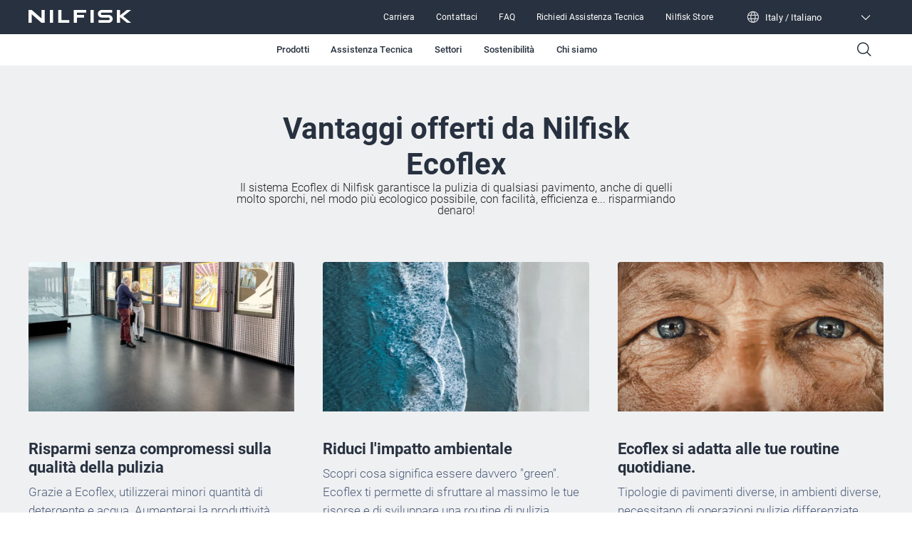

--- FILE ---
content_type: text/html; charset=utf-8
request_url: https://www.nilfisk.com/it-it/professionale/tecnologie/ecoflex/
body_size: 44587
content:
<!DOCTYPE html><html lang="it-it"><head><meta charSet="utf-8"/><meta charSet="utf-8"/><meta name="viewport" content="width=device-width, initial-scale=1"/><meta name="viewport" content="width=device-width, initial-scale=1"/><link rel="preload" as="image" href="https://www.nilfisk.com/media/ccdp3xah/n212_0145_icons-for-the-website-blue-23-11346_400x200px_en-dk_proof1.svg"/><link rel="preload" as="image" href="https://www.nilfisk.com/media/savp2iu4/n212_0145_icons-for-the-website-blue-6-11346_400x200px_en-dk_proof1.svg"/><link rel="preload" as="image" href="https://www.nilfisk.com/media/r44a3ef4/n212_0145_icons-for-the-website-blue-32-11346_400x200px_en-dk_proof1.svg"/><link rel="preload" as="image" href="https://www.nilfisk.com/media/g2afje2w/n212_0145_icons-for-the-website-blue-59-11346_400x200px_en-dk_proof1.svg"/><link rel="preload" as="image" href="https://media.nilfisk.com/images/SC550_DB_06_Front-Right-ps-WebsiteSmall-JLPNPLF.jpg"/><link rel="preload" as="image" href="https://media.nilfisk.com/images/9087351020_SC500_masked_shadowweb-ps-WebsiteSmall-JNHJPLB.jpg"/><link rel="preload" as="image" href="https://media.nilfisk.com/images/SC50_Front_Right_no-background-ps-WebsiteSmall-JNUEPNF.png"/><link rel="preload" as="image" href="https://media.nilfisk.com/images/SC60_05_Front_Right_no-background_web-ps-WebsiteSmall-JNUJOPF.png"/><link rel="preload" as="image" href="https://media.nilfisk.com/images/SC650_06_66D_Front-Right-ps-WebsiteSmall-JNCUOCM.png"/><link rel="stylesheet" href="/_next/static/css/4bec2391970e81f4.css" data-precedence="next"/><link rel="stylesheet" href="/_next/static/css/b36796fd15bc51d8.css" data-precedence="next"/><link rel="stylesheet" href="/_next/static/css/ef46db3751d8e999.css" data-precedence="next"/><link rel="stylesheet" href="/_next/static/css/d94b6c0dd99bfe20.css" data-precedence="next"/><link rel="preload" as="script" fetchPriority="low" href="/_next/static/chunks/webpack-a89f36b555b668cf.js"/><script src="/_next/static/chunks/fd9d1056-45db355eb63ea497.js" async=""></script><script src="/_next/static/chunks/117-588c7dd2155227b7.js" async=""></script><script src="/_next/static/chunks/main-app-5e42b049e6bcd012.js" async=""></script><script src="/_next/static/chunks/557-9ae0ce79e3e074da.js" async=""></script><script src="/_next/static/chunks/913-4fcb004a0fe99e56.js" async=""></script><script src="/_next/static/chunks/app/%5Blocale%5D/layout-dc2323fa070f6eeb.js" async=""></script><script src="/_next/static/chunks/6edf0643-2e6809d6c7436fec.js" async=""></script><script src="/_next/static/chunks/c16f53c3-05a7c4e22fc09bc3.js" async=""></script><script src="/_next/static/chunks/660-9f59d0d774c46ff0.js" async=""></script><script src="/_next/static/chunks/173-9525fea4f8ce3f8a.js" async=""></script><script src="/_next/static/chunks/app/%5Blocale%5D/%5Bsegment%5D/%5B...rest%5D/page-fb8bf976c121e78d.js" async=""></script><link rel="preload" href="https://www.nilfisk.com/assets/scripts/gtm.js" as="script"/><meta name="format-detection" content="telephone=no"/><link rel="icon" href="/favicon.ico" sizes="any"/><link rel="preconnect" href="https://fonts.googleapis.com"/><link rel="preconnect" href="https://fonts.gstatic.com" crossorigin="anonymous"/><title>Nilfisk Ecoflex - The perfect solution</title><meta name="description" content="Ecoflex ensures you get every floor cleaned, from light traffic areas to heavily soiled areas in the most environmental friendly way. Contact us today."/><link rel="canonical" href="https://www.nilfisk.com/it-it/professionale/tecnologie/ecoflex/"/><link rel="alternate" hrefLang="en-us" href="https://www.nilfisk.com/en-us/professional/technology/ecoflex/"/><link rel="alternate" hrefLang="en" href="https://www.nilfisk.com/global/professional/technology/ecoflex/"/><link rel="alternate" hrefLang="cs-cz" href="https://www.nilfisk.com/cs-cz/professional/technologie/ecoflex/"/><link rel="alternate" hrefLang="da-dk" href="https://www.nilfisk.com/da-dk/professionel/teknologi/ecoflex/"/><link rel="alternate" hrefLang="de-at" href="https://www.nilfisk.com/de-at/professional/technologie/ecoflex/"/><link rel="alternate" hrefLang="de-ch" href="https://www.nilfisk.com/de-ch/professional/technology/ecoflex/"/><link rel="alternate" hrefLang="de-de" href="https://www.nilfisk.com/de-de/professional/technologie/ecoflex/"/><link rel="alternate" hrefLang="el-gr" href="https://www.nilfisk.com/el-gr/epaggelmatika-proionta/technology/ecoflex/"/><link rel="alternate" hrefLang="en-au" href="https://www.nilfisk.com/en-au/professional/technology/ecoflex/"/><link rel="alternate" hrefLang="en-ca" href="https://www.nilfisk.com/en-ca/professional/technology/ecoflex/"/><link rel="alternate" hrefLang="en-gb" href="https://www.nilfisk.com/en-gb/professional/technology/ecoflex/"/><link rel="alternate" hrefLang="en-ie" href="https://www.nilfisk.com/en-ie/professional/technology/ecoflex/"/><link rel="alternate" hrefLang="en-nz" href="https://www.nilfisk.com/en-nz/professional/technology/ecoflex/"/><link rel="alternate" hrefLang="es-es" href="https://www.nilfisk.com/es-es/profesional/tecnologias/ecoflex/"/><link rel="alternate" hrefLang="fi-fi" href="https://www.nilfisk.com/fi-fi/ammattituotteet/teknologia/ecoflex/"/><link rel="alternate" hrefLang="fr-be" href="https://www.nilfisk.com/fr-be/professional/technologie/ecoflex/"/><link rel="alternate" hrefLang="fr-ch" href="https://www.nilfisk.com/fr-ch/professional/technology/ecoflex/"/><link rel="alternate" hrefLang="fr-fr" href="https://www.nilfisk.com/fr-fr/professionnel/technology/ecoflex/"/><link rel="alternate" hrefLang="hu-hu" href="https://www.nilfisk.com/hu-hu/professional/technologia/ecoflex/"/><link rel="alternate" hrefLang="it-it" href="https://www.nilfisk.com/it-it/professionale/tecnologie/ecoflex/"/><link rel="alternate" hrefLang="nb-no" href="https://www.nilfisk.com/nb-no/profesjonell/teknologi/ecoflex/"/><link rel="alternate" hrefLang="nl-be" href="https://www.nilfisk.com/nl-be/professioneel/technologie/ecoflex/"/><link rel="alternate" hrefLang="nl-nl" href="https://www.nilfisk.com/nl-nl/professioneel/technologie/ecoflex/"/><link rel="alternate" hrefLang="pl-pl" href="https://www.nilfisk.com/pl-pl/produkty-profesjonalne/technologie/ecoflex/"/><link rel="alternate" hrefLang="pt-pt" href="https://www.nilfisk.com/pt-pt/profissional/tecnologias/ecoflex/"/><link rel="alternate" hrefLang="ro-ro" href="https://www.nilfisk.com/ro-ro/profesional/technology/ecoflex/"/><link rel="alternate" hrefLang="sk-sk" href="https://www.nilfisk.com/sk-sk/profesionalne-produkty/technologie/ecoflex/"/><link rel="alternate" hrefLang="sv-se" href="https://www.nilfisk.com/sv-se/professionell/teknologi/ecoflex/"/><link rel="alternate" hrefLang="tr-tr" href="https://www.nilfisk.com/tr-tr/professional/teknoloji/ecoflex/"/><link rel="alternate" hrefLang="x-default" href="https://www.nilfisk.com/global/professional/technology/ecoflex/"/><link rel="icon" href="/favicon.ico" type="image/x-icon" sizes="48x48"/><script>(self.__next_s=self.__next_s||[]).push(["https://www.nilfisk.com/assets/scripts/gtm.js",{"data-gtmId":"GTM-5FKQ5N88","id":"gtmScript"}])</script><script src="/_next/static/chunks/polyfills-42372ed130431b0a.js" noModule=""></script></head><body><main class="n-layout-container n-theme-professional"><header class="n-navbar"><div class="n-secondary-navigation n-theme-professional" data-testid="SecondaryNavigation"><section class="n-block-grid n-grid-container n-content-grid n-dynamic-padding"><div class="n-grid-item-full-screen n-secondary-navigation__wrapper" role="banner"><a class="n-secondary-navigation__icon-wrapper" aria-label="Go to homepage" href="/it-it/professionale/" hrefLang="it-IT"><span class="n-secondary-navigation__logo"><svg width="144" height="18" viewBox="0 0 144 18" fill="none" xmlns="http://www.w3.org/2000/svg"><g clip-path="url(#clip0_6184_2992)"><path fill-rule="evenodd" clip-rule="evenodd" d="M18.2735 0V11.9346L4.56768 0H0V17.9973H4.54521V6.06271L18.2511 17.9973H22.8188V0H18.2735ZM102.961 0C101.475 0 100.051 0.564348 99.003 1.56942C97.9523 2.5745 97.3652 3.937 97.3652 5.35861C97.3652 6.78023 97.958 8.14004 99.0086 9.14512C100.059 10.1475 101.486 10.7119 102.969 10.7092L112.068 10.693C113.125 10.693 113.984 11.51 113.984 12.5231C113.984 13.5336 113.127 14.3559 112.068 14.3532L98.2361 14.3344V18H112.453C113.979 18 115.442 17.4195 116.518 16.3876C117.597 15.3556 118.201 13.9555 118.198 12.4963C118.195 11.037 117.586 9.63959 116.504 8.61033C115.422 7.58107 113.956 7.00597 112.431 7.01135L103.326 7.04359C102.346 7.04628 101.545 6.28844 101.545 5.34786C101.545 4.40997 102.34 3.64676 103.323 3.64945C105.668 3.65213 108.012 3.65549 110.356 3.65885C112.7 3.66221 115.045 3.66557 117.389 3.66826V0H102.961ZM41.7075 0H46.2162V14.3721H57.2224V17.9973H41.7075V0ZM137.913 0L128.488 7.65631V0H123.976V17.9973H128.488V9.96208L138.163 17.9973H144L132.926 8.79576H132.923L144 0H137.913ZM87.1034 0H91.6121V17.9973H87.1034V0ZM77.9568 10.7145V7.05434H67.9337V3.6602H80.9345V0H63.3885V18H67.9V10.7145H77.9568ZM30.0607 0H34.5722V17.9973H30.0607V0Z" fill="white"></path></g><defs><clipPath id="clip0_6184_2992"><rect width="144" height="18" fill="white"></rect></clipPath></defs></svg></span></a><nav class="n-secondary-navigation__nav" role="navigation"><ul class="n-secondary-navigation__links-wrapper" role="menubar"><li class="n-secondary-navigation__left-item-wrapper"><button class="n-secondary-navigation__category n-button n-button--narrow-secondary n-button--navigation-secondary" data-testid="test-button"><a title="Carriera" href="/it-it/professionale/chi-siamo/lavora-con-noi/" hrefLang="it-IT" target="_self" class="n-secondary-navigation__category-link">Carriera</a></button></li><li class="n-secondary-navigation__left-item-wrapper"><button class="n-secondary-navigation__category n-button n-button--narrow-secondary n-button--navigation-secondary" data-testid="test-button"><a title="Contattaci" href="/it-it/professionale/contattaci/" hrefLang="it-IT" target="_self" class="n-secondary-navigation__category-link">Contattaci</a></button></li><li class="n-secondary-navigation__left-item-wrapper"><button class="n-secondary-navigation__category n-button n-button--narrow-secondary n-button--navigation-secondary" data-testid="test-button"><a title="FAQ" href="/it-it/professionale/contattaci/faq-sui-prodotti/" hrefLang="it-IT" target="_self" class="n-secondary-navigation__category-link">FAQ</a></button></li><li class="n-secondary-navigation__left-item-wrapper"><button class="n-secondary-navigation__category n-button n-button--narrow-secondary n-button--navigation-secondary" data-testid="test-button"><a title="Richiedi Assistenza Tecnica" href="/it-it/professionale/contattaci/richiedi-assistenza-tecnica/" hrefLang="it-IT" target="_self" class="n-secondary-navigation__category-link">Richiedi Assistenza Tecnica</a></button></li><li class="n-secondary-navigation__left-item-wrapper"><button class="n-secondary-navigation__category n-button n-button--narrow-secondary n-button--navigation-secondary" data-testid="test-button"><a title="Nilfisk Store" href="https://store.nilfisk.com/ccrz__CCSiteLogin?cclcl=it_IT" hrefLang="en" target="_blank" class="n-secondary-navigation__category-link">Nilfisk Store</a></button></li></ul><div class="n-lang-selector"><div class="n-lang-selector__top"><div class="n-lang-selector__wrapper"><div><span class="n-flag n-flag--" data-testid="flag-icon"><svg width="18" height="18" viewBox="0 0 18 18" fill="none" xmlns="http://www.w3.org/2000/svg"><path fill-rule="evenodd" clip-rule="evenodd" d="M7.13804 2.26622C5.23872 2.77178 3.66268 4.0701 2.78585 5.78524H5.5533C5.89033 4.48137 6.43332 3.28847 7.13804 2.26622ZM1.24246 6.21911C1.24617 6.20755 1.25021 6.19613 1.25456 6.18488C2.37198 3.04603 5.36481 0.796714 8.88455 0.785443L8.91113 0.785156L8.93771 0.785443C12.4575 0.796714 15.4504 3.04613 16.5678 6.18509C16.5721 6.19621 16.5761 6.20747 16.5797 6.21888C16.8754 7.06124 17.0361 7.96704 17.0361 8.9104C17.0361 9.85522 16.8749 10.7624 16.5784 11.6058C16.5755 11.6144 16.5726 11.6228 16.5694 11.6312C15.4505 14.7804 12.4442 17.0354 8.91113 17.0354C5.37822 17.0354 2.37196 14.7805 1.25298 11.6315C1.24974 11.6229 1.24668 11.6143 1.24381 11.6055C0.947364 10.7622 0.786133 9.85511 0.786133 8.9104C0.786133 7.96713 0.946874 7.0614 1.24246 6.21911ZM2.78569 12.0352C3.66252 13.7506 5.23874 15.0491 7.13829 15.5546C6.43344 14.5323 5.89037 13.3393 5.55329 12.0352H2.78569ZM5.29947 10.7852H2.29488C2.12633 10.1893 2.03613 9.56036 2.03613 8.9104C2.03613 8.26033 2.12636 7.63133 2.29497 7.03524H5.29947C5.20855 7.6437 5.16113 8.27046 5.16113 8.91025C5.16113 9.55004 5.20854 10.1768 5.29947 10.7852ZM6.84939 12.0352C7.27804 13.5067 7.99871 14.7898 8.91113 15.7769C9.82355 14.7898 10.5442 13.5067 10.9729 12.0352H6.84939ZM11.2574 10.7852H6.56484C6.46428 10.1818 6.41113 9.55472 6.41113 8.91025C6.41113 8.26578 6.46428 7.63873 6.56484 7.03524H11.2574C11.358 7.63873 11.4111 8.26578 11.4111 8.91025C11.4111 9.55472 11.358 10.1818 11.2574 10.7852ZM12.269 12.0352C11.9319 13.3393 11.3888 14.5323 10.684 15.5546C12.5835 15.0491 14.1597 13.7506 15.0366 12.0352H12.269ZM15.5274 10.7852H12.5228C12.6137 10.1768 12.6611 9.55004 12.6611 8.91025C12.6611 8.27046 12.6137 7.6437 12.5228 7.03524H15.5273C15.6959 7.63133 15.7861 8.26033 15.7861 8.9104C15.7861 9.56036 15.6959 10.1893 15.5274 10.7852ZM10.6842 2.26622C12.5835 2.77178 14.1596 4.0701 15.0364 5.78524H12.269C11.9319 4.48137 11.3889 3.28847 10.6842 2.26622ZM8.91113 2.04364C9.82355 3.03071 10.5442 4.3138 10.9729 5.78524H6.8494C7.27804 4.3138 7.99872 3.03071 8.91113 2.04364Z" fill="white" fill-opacity="0.8"></path></svg></span><p class="n-lang-selector__text">Italy / Italiano</p></div><span class="n-lang-selector__arrow-icon n-icon ph ph-caret-down" data-testid="icon"></span></div></div><div class="n-lang-selector__bottom-section"><div class="n-lang-selector__bottom-items"><div class="n-lang-selector__bottom-selected-wrapper"><div class="n-county-lang-label"><div class="n-county-lang-label__left-wrapper"><p class="n-county-lang-label__text n-county-lang-label__text--selected">Italy / Italiano</p></div></div></div><div class="n-lang-selector__no-result-item"></div></div></div></div></nav></div></section></div><section class="n-block-grid n-grid-container n-content-grid n-dynamic-padding n-primary-navigation" data-testid="PrimaryNavigation"><div class="n-grid-item-full-screen"><nav class="n-primary-navigation__wrapper" role="navigation"><div class="n-primary-navigation__desktop"><ul class="n-primary-navigation__left-items" role="menubar"></ul><nav class="n-primary-navigation__center-items" role="navigation"><button class="n-primary-navigation__category n-button n-button--narrow n-button--navigation-primary" data-testid="PrimaryNavigationCategory" role="menuitem">Prodotti</button><button class="n-primary-navigation__category n-button n-button--narrow n-button--navigation-primary" data-testid="PrimaryNavigationCategory" role="menuitem">Assistenza Tecnica</button><button class="n-primary-navigation__category n-button n-button--narrow n-button--navigation-primary" data-testid="PrimaryNavigationCategory" role="menuitem">Settori</button><button class="n-primary-navigation__category n-button n-button--narrow n-button--navigation-primary" data-testid="PrimaryNavigationCategory" role="menuitem">Sostenibilità</button><button class="n-primary-navigation__category n-button n-button--narrow n-button--navigation-primary" data-testid="PrimaryNavigationCategory" role="menuitem">Chi siamo</button></nav><div><button class="n-button n-button--narrow n-button--navigation-primary" data-testid="test-button" aria-label="Search"><span class="n-primary-navigation__search-icon n-icon ph ph-magnifying-glass" data-testid="icon"></span></button></div></div><div class="n-primary-navigation__mobile"><button class="n-primary-navigation__icon-wrapper" aria-label="Search"><span class="n-primary-navigation__search-icon n-icon ph ph-magnifying-glass" data-testid="icon"></span></button><button class="n-primary-navigation__icon-wrapper" aria-label="Go to homepage"><span class="n-primary-navigation__logo"><svg width="184" height="24" viewBox="0 0 184 24" fill="none" xmlns="http://www.w3.org/2000/svg"><path d="M131.33 0C129.434 0 127.618 0.752463 126.281 2.09256C124.941 3.43267 124.192 5.24933 124.192 7.14482C124.192 9.04031 124.948 10.8534 126.288 12.1935C127.629 13.53 129.449 14.2825 131.341 14.2789C135.207 14.2717 139.077 14.2646 142.947 14.2574C144.294 14.2574 145.39 15.3467 145.39 16.6975C145.39 18.0448 144.297 19.1412 142.947 19.1377L125.303 19.1126V24H143.437C145.383 24 147.25 23.226 148.622 21.8501C149.998 20.4742 150.769 18.6073 150.765 16.6617C150.761 14.716 149.984 12.8528 148.604 11.4804C147.225 10.1081 145.354 9.3413 143.409 9.34846C139.539 9.36279 135.666 9.37713 131.796 9.39146C130.545 9.39504 129.524 8.38459 129.524 7.13049C129.524 5.87996 130.538 4.86235 131.792 4.86593C137.772 4.8731 143.753 4.88385 149.733 4.89101V0H131.33Z" fill="#28313F"></path><path d="M23.3084 0V15.9128L5.82622 0H0V23.9964H5.79755V8.08361L23.2798 23.9964H29.106V0H23.3084Z" fill="#28313F"></path><path d="M58.9501 0H53.1992V23.9964H72.9889V19.1627H58.9501V0Z" fill="#28313F"></path><path d="M175.912 0L163.89 10.2084V0H158.135V23.9964H163.89V13.2828L176.23 23.9964H183.676L169.551 11.7277H169.548L183.676 0H175.912Z" fill="#28313F"></path><path d="M116.854 0H111.103V23.9964H116.854V0Z" fill="#28313F"></path><path d="M99.4363 14.2861V9.40579H86.6516V4.88026H103.234V0H80.854V24H86.6086V14.2861H99.4363Z" fill="#28313F"></path><path d="M44.0979 0H38.3434V23.9964H44.0979V0Z" fill="#28313F"></path></svg></span></button><button class="n-primary-navigation__icon-wrapper" aria-label="Toggle menu"><span class="n-primary-navigation__hamburger-icon n-icon ph ph-list" data-testid="icon"></span></button></div></nav></div></section></header><noscript><style>.n-primary-navigation{display:none !important}</style><style>.n-lang-selector{display:none !important}</style><nav class="n-primary-navigation--noscript" role="navigation"><div class="n-primary-navigation__desktop"><ul class="n-primary-navigation__left-items" role="menubar"><li class="n-primary-navigation__left-item-wrapper" role="menuitem"><a href="/it-it/professionale/prodotti/" class="n-primary-navigation__category-link">Prodotti</a><ul class="n-primary-navigation__sub-list"><li class="n-primary-navigation__sub-item"><a href="/it-it/professionale/prodotti/" class="n-primary-navigation__sub-link">Tutte le categorie di prodotti</a></li><li class="n-primary-navigation__sub-item"><a href="/it-it/professionale/prodotti/pulizia-dei-pavimenti/" class="n-primary-navigation__sub-link">Pulizia dei pavimenti</a></li><li class="n-primary-navigation__sub-item"><a href="/it-it/professionale/prodotti/aspiratori-industriali/" class="n-primary-navigation__sub-link">Aspiratori Industriali</a></li><li class="n-primary-navigation__sub-item"><a href="/it-it/professionale/prodotti/aspiratori-commerciali/" class="n-primary-navigation__sub-link">Aspiratori Commerciali</a></li><li class="n-primary-navigation__sub-item"><a href="/it-it/professionale/prodotti/idropulitrici/" class="n-primary-navigation__sub-link">Idropulitrici</a></li><li class="n-primary-navigation__sub-item"><a href="/it-it/professionale/tecnologie/" class="n-primary-navigation__sub-link">Tecnologie</a></li></ul></li><li class="n-primary-navigation__left-item-wrapper" role="menuitem"><a href="/it-it/professionale/assistenza-tecnica/" class="n-primary-navigation__category-link">Assistenza Tecnica</a><ul class="n-primary-navigation__sub-list"><li class="n-primary-navigation__sub-item"><a href="/it-it/professionale/assistenza-tecnica/" class="n-primary-navigation__sub-link">Assistenza Tecnica</a></li><li class="n-primary-navigation__sub-item"><a href="/it-it/professionale/contattaci/richiedi-assistenza-tecnica/" class="n-primary-navigation__sub-link">Richiedi Assistenza Tecnica</a></li></ul></li><li class="n-primary-navigation__left-item-wrapper" role="menuitem"><a href="/it-it/professionale/settori/" class="n-primary-navigation__category-link">Settori</a><ul class="n-primary-navigation__sub-list"><li class="n-primary-navigation__sub-item"><a href="/it-it/professionale/settori/" class="n-primary-navigation__sub-link">Tutti i settori</a></li><li class="n-primary-navigation__sub-item"><a href="/it-it/professionale/settori/edilizia-e-costruzioni/" class="n-primary-navigation__sub-link">Edilizia e costruzioni</a></li><li class="n-primary-navigation__sub-item"><a href="/it-it/professionale/settori/settore-automobilistico-e-trasporti/" class="n-primary-navigation__sub-link">Settore automobilistico e trasporti</a></li><li class="n-primary-navigation__sub-item"><a href="/it-it/professionale/settori/alimenti-e-bevande/" class="n-primary-navigation__sub-link">Alimenti e bevande</a></li><li class="n-primary-navigation__sub-item"><a href="/it-it/professionale/settori/strutture-sanitarie/" class="n-primary-navigation__sub-link">Strutture sanitarie</a></li><li class="n-primary-navigation__sub-item"><a href="/it-it/professionale/settori/produzione/" class="n-primary-navigation__sub-link">Produzione</a></li><li class="n-primary-navigation__sub-item"><a href="/it-it/professionale/settori/magazzini-e-logistica/" class="n-primary-navigation__sub-link">Magazzini e logistica</a></li><li class="n-primary-navigation__sub-item"><a href="/it-it/professionale/settori/strutture-ricettive/" class="n-primary-navigation__sub-link">Strutture ricettive</a></li><li class="n-primary-navigation__sub-item"><a href="/it-it/professionale/settori/agricoltura/" class="n-primary-navigation__sub-link">Agricoltura</a></li><li class="n-primary-navigation__sub-item"><a href="/it-it/professionale/settori/industria-farmaceutica/" class="n-primary-navigation__sub-link">Industria farmaceutica</a></li><li class="n-primary-navigation__sub-item"><a href="/it-it/professionale/settori/commercio-al-dettaglio/" class="n-primary-navigation__sub-link">Commercio al dettaglio</a></li><li class="n-primary-navigation__sub-item"><a href="/it-it/professionale/settori/uffici-e-edifici-pubblici/" class="n-primary-navigation__sub-link">Uffici e edifici pubblici</a></li><li class="n-primary-navigation__sub-item"><a href="/it-it/professionale/settori/scuole-e-universita/" class="n-primary-navigation__sub-link">Scuole e Università</a></li><li class="n-primary-navigation__sub-item"><a href="/it-it/professionale/settori/imprese-di-pulizia/" class="n-primary-navigation__sub-link">Imprese di pulizia</a></li><li class="n-primary-navigation__sub-item"><a href="/it-it/professionale/settori/industria-metalmeccanica/" class="n-primary-navigation__sub-link">Industria metalmeccanica</a></li></ul></li><li class="n-primary-navigation__left-item-wrapper" role="menuitem"><a href="/it-it/professionale/chi-siamo/sostenibilita/" class="n-primary-navigation__category-link">Sostenibilità</a><ul class="n-primary-navigation__sub-list"><li class="n-primary-navigation__sub-item"><a href="/it-it/professionale/chi-siamo/sostenibilita/" class="n-primary-navigation__sub-link">Sostenibilità</a></li><li class="n-primary-navigation__sub-item"><a href="/it-it/professionale/chi-siamo/sostenibilita/calcolatore-co2/" class="n-primary-navigation__sub-link">Calcolatore CO2</a></li></ul></li><li class="n-primary-navigation__left-item-wrapper" role="menuitem"><a href="/it-it/professionale/chi-siamo/" class="n-primary-navigation__category-link">Chi siamo</a><ul class="n-primary-navigation__sub-list"><li class="n-primary-navigation__sub-item"><a href="/it-it/professionale/contattaci/" class="n-primary-navigation__sub-link">Contattaci</a></li><li class="n-primary-navigation__sub-item"><a href="/it-it/professionale/chi-siamo/informazioni-sul-gruppo-nilfisk/" class="n-primary-navigation__sub-link">Informazioni sul Gruppo Nilfisk</a></li><li class="n-primary-navigation__sub-item"><a href="/it-it/professionale/chi-siamo/sostenibilita/" class="n-primary-navigation__sub-link">Sostenibilità</a></li><li class="n-primary-navigation__sub-item"><a href="/it-it/professionale/chi-siamo/lavora-con-noi/" class="n-primary-navigation__sub-link">Lavora con noi</a></li><li class="n-primary-navigation__sub-item"><a href="/it-it/professionale/chi-siamo/viper/" class="n-primary-navigation__sub-link">Viper</a></li><li class="n-primary-navigation__sub-item"><a href="/it-it/professionale/chi-siamo/cataloghi-e-brochures/" class="n-primary-navigation__sub-link">Cataloghi e Brochures</a></li><li class="n-primary-navigation__sub-item"><a href="/it-it/professionale/chi-siamo/notizie-e-articoli/" class="n-primary-navigation__sub-link">Notizie e articoli</a></li></ul></li></ul></div></nav></noscript><!--$!--><template data-dgst="BAILOUT_TO_CLIENT_SIDE_RENDERING"></template><!--/$--><!--$!--><template data-dgst="BAILOUT_TO_CLIENT_SIDE_RENDERING"></template><!--/$--><section class="n-block-grid n-grid-container n-content-grid n-theme-light n-dynamic-padding n-content-in-box-element" data-testid="content-in-box-element"><header data-testid="content-in-box-element-title" class="n-title-grid n-align-center n-grid-item-full-screen"><div class="n-title-header-container"><h2 class="n-display-2">Vantaggi offerti da Nilfisk Ecoflex</h2></div><p class="n-subheader n-body-0 n-text-light">Il sistema Ecoflex di Nilfisk garantisce la pulizia di qualsiasi pavimento, anche di quelli molto sporchi, nel modo più ecologico possibile, con facilità, efficienza e... risparmiando denaro!</p></header><div class="n-grid-item-full-screen n-content-in-box-element-items"><div class="n-content-in-box-element-grid"><div class="n-content-in-box-element-item" data-testid="content-in-box-element-item"><div class="n-content-in-box-element-item-wrapper"><div class="n-content-in-box-element-item-content"><picture data-testid="test-image"><source media="(max-width:768px)" srcSet="https://www.nilfisk.com/media/rp3pwcce/ecoflex_2-people-looking-at-posters.jpg?width=768&amp;height=432&amp;rxy=0.5%2c0.5&amp;format=webp"/><source media="(max-width:1025px)" srcSet="https://www.nilfisk.com/media/rp3pwcce/ecoflex_2-people-looking-at-posters.jpg?width=1025&amp;height=577&amp;rxy=0.5%2c0.5&amp;format=webp"/><source media="(max-width:1728px)" srcSet="https://www.nilfisk.com/media/rp3pwcce/ecoflex_2-people-looking-at-posters.jpg?width=864&amp;height=486&amp;rxy=0.5%2c0.5&amp;format=webp"/><source media="(max-width:1920px)" srcSet="https://www.nilfisk.com/media/rp3pwcce/ecoflex_2-people-looking-at-posters.jpg?width=960&amp;height=540&amp;rxy=0.5%2c0.5&amp;format=webp"/><source media="(min-width:1921px)" srcSet="https://www.nilfisk.com/media/rp3pwcce/ecoflex_2-people-looking-at-posters.jpg?width=960&amp;height=540&amp;rxy=0.5%2c0.5&amp;format=webp"/><img src="https://www.nilfisk.com/media/rp3pwcce/ecoflex_2-people-looking-at-posters.jpg" alt="Risparmi senza compromessi sulla qualità della pulizia" class="n-image n-content-in-box-element-item-content-image" data-testid="content-in-box-element-item-content-image"/></picture></div><div class="n-content-in-box-element-item-title-container"><h5 class="n-content-in-box-element-item-title">Risparmi senza compromessi sulla qualità della pulizia</h5></div><div class="n-content-in-box-element-item-description n-sanitized-content"><p>Grazie a Ecoflex, utilizzerai minori quantità di detergente e acqua. Aumenterai la produttività implementando un programma di pulizia più rapido, con una sola passata, senza compromessi sulla qualità e sul livello. Risparmierai anche sui costi di formazione, perché il sistema Ecoflex di Nilfisk è estremamente facile da utilizzare, grazie all'intuitivo pannello di controllo e al funzionamento One-Touch.</p></div><div class="n-theme-professional n-content-in-box-element-item-button-group"></div></div></div><div class="n-content-in-box-element-item" data-testid="content-in-box-element-item"><div class="n-content-in-box-element-item-wrapper"><div class="n-content-in-box-element-item-content"><picture data-testid="test-image"><source media="(max-width:768px)" srcSet="https://www.nilfisk.com/media/4safzvou/waves-on-the-beach.jpg?width=768&amp;height=432&amp;rxy=0.5%2c0.5&amp;format=webp"/><source media="(max-width:1025px)" srcSet="https://www.nilfisk.com/media/4safzvou/waves-on-the-beach.jpg?width=1025&amp;height=577&amp;rxy=0.5%2c0.5&amp;format=webp"/><source media="(max-width:1728px)" srcSet="https://www.nilfisk.com/media/4safzvou/waves-on-the-beach.jpg?width=864&amp;height=486&amp;rxy=0.5%2c0.5&amp;format=webp"/><source media="(max-width:1920px)" srcSet="https://www.nilfisk.com/media/4safzvou/waves-on-the-beach.jpg?width=960&amp;height=540&amp;rxy=0.5%2c0.5&amp;format=webp"/><source media="(min-width:1921px)" srcSet="https://www.nilfisk.com/media/4safzvou/waves-on-the-beach.jpg?width=960&amp;height=540&amp;rxy=0.5%2c0.5&amp;format=webp"/><img src="https://www.nilfisk.com/media/4safzvou/waves-on-the-beach.jpg" alt="Riduci l&#x27;impatto ambientale" class="n-image n-content-in-box-element-item-content-image" data-testid="content-in-box-element-item-content-image"/></picture></div><div class="n-content-in-box-element-item-title-container"><h5 class="n-content-in-box-element-item-title">Riduci l&#x27;impatto ambientale</h5></div><div class="n-content-in-box-element-item-description n-sanitized-content"><p>Scopri cosa significa essere davvero "green". Ecoflex ti permette di sfruttare al massimo le tue risorse e di sviluppare una routine di pulizia sostenibile. Il sistema Ecoflex funziona in modo così efficiente da ridurre notevolmente l'impatto ambientale: risparmierai acqua, detergente ed energia.</p></div><div class="n-theme-professional n-content-in-box-element-item-button-group"></div></div></div><div class="n-content-in-box-element-item" data-testid="content-in-box-element-item"><div class="n-content-in-box-element-item-wrapper"><div class="n-content-in-box-element-item-content"><picture data-testid="test-image"><source media="(max-width:768px)" srcSet="https://www.nilfisk.com/media/anoevnvt/ecoflex_closeup-of-mans-face-and-eyes.jpg?width=768&amp;height=432&amp;rxy=0.5%2c0.5&amp;format=webp"/><source media="(max-width:1025px)" srcSet="https://www.nilfisk.com/media/anoevnvt/ecoflex_closeup-of-mans-face-and-eyes.jpg?width=1025&amp;height=577&amp;rxy=0.5%2c0.5&amp;format=webp"/><source media="(max-width:1728px)" srcSet="https://www.nilfisk.com/media/anoevnvt/ecoflex_closeup-of-mans-face-and-eyes.jpg?width=864&amp;height=486&amp;rxy=0.5%2c0.5&amp;format=webp"/><source media="(max-width:1920px)" srcSet="https://www.nilfisk.com/media/anoevnvt/ecoflex_closeup-of-mans-face-and-eyes.jpg?width=960&amp;height=540&amp;rxy=0.5%2c0.5&amp;format=webp"/><source media="(min-width:1921px)" srcSet="https://www.nilfisk.com/media/anoevnvt/ecoflex_closeup-of-mans-face-and-eyes.jpg?width=960&amp;height=540&amp;rxy=0.5%2c0.5&amp;format=webp"/><img src="https://www.nilfisk.com/media/anoevnvt/ecoflex_closeup-of-mans-face-and-eyes.jpg" alt="Ecoflex si adatta alle tue routine quotidiane." class="n-image n-content-in-box-element-item-content-image" data-testid="content-in-box-element-item-content-image"/></picture></div><div class="n-content-in-box-element-item-title-container"><h5 class="n-content-in-box-element-item-title">Ecoflex si adatta alle tue routine quotidiane.</h5></div><div class="n-content-in-box-element-item-description n-sanitized-content"><p>Tipologie di pavimenti diverse, in ambienti diverse, necessitano di operazioni pulizie differenziate. Selezionando in modo facile la combinazione ideale di pressione delle spazzole, acqua e dosaggio di detergente, potrai affrontare ogni attività di pulizia. Premendo semplicemente un pulsante, puoi alternare tra la modalità di pulizia solo con acqua e diversi livelli di intensità di pulizia. La modalità di avvio predefinita è ecologica, a basso flusso di acqua e senza detergente.​​​​​​​​​​​​</p></div><div class="n-theme-professional n-content-in-box-element-item-button-group"></div></div></div></div></div></section><!--$!--><template data-dgst="BAILOUT_TO_CLIENT_SIDE_RENDERING"></template><!--/$--><!--$!--><template data-dgst="BAILOUT_TO_CLIENT_SIDE_RENDERING"></template><!--/$--><section class="n-block-grid n-grid-container n-content-grid n-theme-dark n-dynamic-padding n-content-in-box-element" data-testid="content-in-box-element"><div class="n-grid-item-full-screen n-content-in-box-element-items"><div class="n-content-in-box-element-grid"><div class="n-content-in-box-element-item" data-testid="content-in-box-element-item"><div class="n-content-in-box-element-item-wrapper"><div class="n-content-in-box-element-item-content"><img src="https://www.nilfisk.com/media/ccdp3xah/n212_0145_icons-for-the-website-blue-23-11346_400x200px_en-dk_proof1.svg" alt="​​​​​​​​​​​​Solo con acqua" data-testid="test-image" class="n-image n-content-in-box-element-item-content-image"/></div><div class="n-content-in-box-element-item-title-container"><h5 class="n-content-in-box-element-item-title">​​​​​​​​​​​​Solo con acqua</h5></div><div class="n-content-in-box-element-item-description n-sanitized-content"><p>Modalità ideale per rimuovere lo sporco superficiale e mantenere i pavimenti puliti.</p>
<p>Utilizzando solo acqua eliminerai l'impatto dei detergenti sull'ambiente e ridurrai i costi di pulizia. È il modo più ecologico e più economico di pulire.</p></div><div class="n-theme-dark n-content-in-box-element-item-button-group"></div></div></div><div class="n-content-in-box-element-item" data-testid="content-in-box-element-item"><div class="n-content-in-box-element-item-wrapper"><div class="n-content-in-box-element-item-content"><img src="https://www.nilfisk.com/media/savp2iu4/n212_0145_icons-for-the-website-blue-6-11346_400x200px_en-dk_proof1.svg" alt="Uso ridotto del detergente" data-testid="test-image" class="n-image n-content-in-box-element-item-content-image"/></div><div class="n-content-in-box-element-item-title-container"><h5 class="n-content-in-box-element-item-title">Uso ridotto del detergente</h5></div><div class="n-content-in-box-element-item-description n-sanitized-content"><p>Questa modalità è adatta alle operazioni di pulizia di routine in cui è sufficiente una piccola quantità di detergente ecologico. Acqua e detergente vengono erogati separatamente nella testata spazzole, eliminando gli sprechi di soluzione.</p></div><div class="n-theme-dark n-content-in-box-element-item-button-group"></div></div></div><div class="n-content-in-box-element-item" data-testid="content-in-box-element-item"><div class="n-content-in-box-element-item-wrapper"><div class="n-content-in-box-element-item-content"><img src="https://www.nilfisk.com/media/r44a3ef4/n212_0145_icons-for-the-website-blue-32-11346_400x200px_en-dk_proof1.svg" alt="Modalità standard con detergente " data-testid="test-image" class="n-image n-content-in-box-element-item-content-image"/></div><div class="n-content-in-box-element-item-title-container"><h5 class="n-content-in-box-element-item-title">Modalità standard con detergente </h5></div><div class="n-content-in-box-element-item-description n-sanitized-content"><p>La pulizia che ti aspetti. La modalità Ecoflex standard prevede una diluizione del detergente combinata alla giusta pressione delle spazzole e del flusso,&nbsp; in grado di rimuovere lo sporco ostinato dalle superfici in cemento e porose.</p></div><div class="n-theme-dark n-content-in-box-element-item-button-group"></div></div></div><div class="n-content-in-box-element-item" data-testid="content-in-box-element-item"><div class="n-content-in-box-element-item-wrapper"><div class="n-content-in-box-element-item-content"><img src="https://www.nilfisk.com/media/g2afje2w/n212_0145_icons-for-the-website-blue-59-11346_400x200px_en-dk_proof1.svg" alt="Modalità Power" data-testid="test-image" class="n-image n-content-in-box-element-item-content-image"/></div><div class="n-content-in-box-element-item-title-container"><h5 class="n-content-in-box-element-item-title">Modalità Power</h5></div><div class="n-content-in-box-element-item-description n-sanitized-content"><p>A volte è necessaria un'intensità pulente superiore. Per una pulizia profonda e intensiva o in caso di difficoltà, la modalità Power di&nbsp; Ecoflex massimizza la pressione delle spazzole, aumenta l'acqua e il detergente, incrementando la potenza pulente temporaneamente, semplicemente premendo un pulsante.<br>Se il lavoro viene svolto in meno di 60 secondi, basta premere di nuovo il pulsante per tornare alla modalità di pulizia ecologica.​</p></div><div class="n-theme-dark n-content-in-box-element-item-button-group"></div></div></div></div></div></section><!--$!--><template data-dgst="BAILOUT_TO_CLIENT_SIDE_RENDERING"></template><!--/$--><section class="n-block-grid n-grid-container n-content-grid n-theme-dark n-dynamic-padding n-text-block"><header data-testid="title" class="n-title-grid n-align-left n-grid-item"><div class="n-title-header-container"><h2 class="n-display-2">L&#x27;acqua ionizzata non ottiene risultati migliori dell&#x27;acqua del rubinetto</h2></div></header><div class="n-grid-item n-text-block-content n-sanitized-content" style="opacity:0;transform:translateY(100px)"><p>Per valutare al meglio la differenza di prestazioni tra pulizia con lavasciuga pavimenti con acqua ionizzata, acqua del rubinetto e pulizia con un comune detergente,&nbsp; Nilfisk ha collaborato con numerosi esperti per delineare una procedura di test completa usando gli standard ASTM accettati e le migliori pratiche del settore industriale.</p>
<p>&nbsp;</p>
<p>Nilfisk si è affidata a due laboratori indipendenti e accreditati a livello internazionale per testare le prestazioni di pulizia delle lavasciuga pavimenti di oggi. I laboratori hanno misurato l'efficienza di pulizia usando tre diverse soluzioni di pulizia:</p>
<ol>
<li style="text-align: left;">con acqua ionizzata</li>
<li style="text-align: left;">con acqua naturale del rubinetto&nbsp;</li>
<li style="text-align: left;">con acqua del rubinetto e detergente</li>
</ol>
<p>I risultati dimostrano che la lavasciuga pavimenti che utilizza acqua attivata elettricamente non ottiene risultati migliori rispetto a una lavasciuga che utilizza solo acqua del rubinetto. I risultati indicano inoltre che quando si pulisce con acqua ionizzata, la lavasciuga non pulisce in modo altrettanto efficiente di quando pulisce con un detergente comune.</p></div></section><section class="n-block-grid n-grid-container n-content-grid n-dynamic-padding n-recommended-product" data-testid="recommended-products"><header data-testid="content-in-box-element-title" class="n-title-grid n-align-center n-grid-item"><div class="n-title-header-container"><h2 class="n-display-2">Le macchine dotate di sistema Ecoflex</h2></div></header><div class="n-grid-item-full-screen n-navigation-text__container"><div class="n-navigation-text__header"><h3 class="n-header-3"></h3><p class="n-body-0"></p></div><div class="n-swiper-nav__container"><button data-testid="swiper-left" class="n-swiper-nav__button"><span class="n-icon ph ph-caret-left" data-testid="icon"></span></button><button data-testid="swiper-right" class="n-swiper-nav__button"><span class="n-icon ph ph-caret-right" data-testid="icon"></span></button></div></div><div class="n-grid-item-full-screen n-product-cards-container n-theme-white"><div class="n-carousel" data-testid="carousel-wrapper"><div class="swiper n-carousel-wrapper" data-testid="carousel"><div class="swiper-wrapper"><div class="swiper-slide n-carousel-item" data-testid="carousel-item"><div class="n-carousel-item-content"><div class="n-product-card-block" data-testid="recommended-product-card"><div class="n-product-card"><div class="n-product-card-img"><a title="Vai al prodotto" href="/it-it/professionale/prodotti/pulizia-dei-pavimenti/lavasciuga-pavimenti/lavasciuga-pavimenti-uomo-a-terra/medie/sc550-d-53-li-ion-ue-regno-unito+50000666" hrefLang="it-IT"><img class="n-image n-image--landscape" src="https://media.nilfisk.com/images/SC550_DB_06_Front-Right-ps-WebsiteSmall-JLPNPLF.jpg"/></a></div><div class="n-product-card-content-container"><div class="n-product-card-content-container--header"><h3 class="n-product-title n-preheader"></h3><h2 class="n-product-name n-header-5 n-text-bold">SC550 D 53 LI-ION UE/REGNO UNITO</h2><p class="n-product-number n-body-3">Prodotto n: 50000666</p></div><div class="n-product-card-content-container--body"><hr class="n-divider n-divider-micro"/><p class="n-product-description n-body-2 n-text-light">Lavasciuga uomo a terra intuitiva e adattabile all&#x27;operatore</p></div></div><div class="n-product-card-footer"><div class="n-theme-white n-product-card-buttons"><a title="Vai al prodotto" href="/it-it/professionale/prodotti/pulizia-dei-pavimenti/lavasciuga-pavimenti/lavasciuga-pavimenti-uomo-a-terra/medie/sc550-d-53-li-ion-ue-regno-unito+50000666" hrefLang="it-IT" data-testid="n-product-card-item-button-0" class="n-button n-button--medium n-product-card-item-button n-button--secondary">Vai al prodotto</a></div></div></div></div></div></div><div class="swiper-slide n-carousel-item" data-testid="carousel-item"><div class="n-carousel-item-content"><div class="n-product-card-block" data-testid="recommended-product-card"><div class="n-product-card"><div class="n-product-card-img"><a title="Vai al prodotto" href="#" hrefLang="en"><img class="n-image n-image--landscape" src="https://media.nilfisk.com/images/9087351020_SC500_masked_shadowweb-ps-WebsiteSmall-JNHJPLB.jpg"/></a></div><div class="n-product-card-content-container"><div class="n-product-card-content-container--header"><h3 class="n-product-title n-preheader"></h3><h2 class="n-product-name n-header-5 n-text-bold">SC500 53D NIL LITHIUM-ION X BR</h2><p class="n-product-number n-body-3">Prodotto n: CM9087401020-09</p></div><div class="n-product-card-content-container--body"><hr class="n-divider n-divider-micro"/><p class="n-product-description n-body-2 n-text-light">La soluzione ideale per imprese di pulizia, supermercati e strutture sanitarie</p></div></div><div class="n-product-card-footer"><div class="n-theme-white n-product-card-buttons"><a title="Vai al prodotto" href="#" hrefLang="en" data-testid="n-product-card-item-button-0" class="n-button n-button--medium n-product-card-item-button n-button--secondary">Vai al prodotto</a></div></div></div></div></div></div><div class="swiper-slide n-carousel-item" data-testid="carousel-item"><div class="n-carousel-item-content"><div class="n-product-card-block" data-testid="recommended-product-card"><div class="n-product-card"><div class="n-product-card-img"><a title="Vai al prodotto" href="#" hrefLang="en"><img class="n-image n-image--landscape" src="https://media.nilfisk.com/images/SC50_Front_Right_no-background-ps-WebsiteSmall-JNUEPNF.png"/></a></div><div class="n-product-card-content-container"><div class="n-product-card-content-container--header"><h3 class="n-product-title n-preheader"></h3><h2 class="n-product-name n-header-5 n-text-bold">LIBERTY SC50 X51R OBC PH</h2><p class="n-product-number n-body-3">Prodotto n: 56104509</p></div><div class="n-product-card-content-container--body"><hr class="n-divider n-divider-micro"/><p class="n-product-description n-body-2 n-text-light">Freedom to do better</p></div></div><div class="n-product-card-footer"><div class="n-theme-white n-product-card-buttons"><a title="Vai al prodotto" href="#" hrefLang="en" data-testid="n-product-card-item-button-0" class="n-button n-button--medium n-product-card-item-button n-button--secondary">Vai al prodotto</a></div></div></div></div></div></div><div class="swiper-slide n-carousel-item" data-testid="carousel-item"><div class="n-carousel-item-content"><div class="n-product-card-block" data-testid="recommended-product-card"><div class="n-product-card"><div class="n-product-card-img"><a title="Vai al prodotto" href="#" hrefLang="en"><img class="n-image n-image--landscape" src="https://media.nilfisk.com/images/SC60_05_Front_Right_no-background_web-ps-WebsiteSmall-JNUJOPF.png"/></a></div><div class="n-product-card-content-container"><div class="n-product-card-content-container--header"><h3 class="n-product-title n-preheader"></h3><h2 class="n-product-name n-header-5 n-text-bold">LIBERTY SC60 71C A390 SC BL</h2><p class="n-product-number n-body-3">Prodotto n: CM56123305-02</p></div><div class="n-product-card-content-container--body"><hr class="n-divider n-divider-micro"/><p class="n-product-description n-body-2 n-text-light">Alte prestazioni su larga scala, produttività imbattibile per spazi e applicazioni di grandi dimensioni </p></div></div><div class="n-product-card-footer"><div class="n-theme-white n-product-card-buttons"><a title="Vai al prodotto" href="#" hrefLang="en" data-testid="n-product-card-item-button-0" class="n-button n-button--medium n-product-card-item-button n-button--secondary">Vai al prodotto</a></div></div></div></div></div></div><div class="swiper-slide n-carousel-item" data-testid="carousel-item"><div class="n-carousel-item-content"><div class="n-product-card-block" data-testid="recommended-product-card"><div class="n-product-card"><div class="n-product-card-img"><a title="Vai al prodotto" href="#" hrefLang="en"><img class="n-image n-image--landscape" src="https://media.nilfisk.com/images/SC650_06_66D_Front-Right-ps-WebsiteSmall-JNCUOCM.png"/></a></div><div class="n-product-card-content-container"><div class="n-product-card-content-container--header"><h3 class="n-product-title n-preheader"></h3><h2 class="n-product-name n-header-5 n-text-bold">SC650 85D X 180Ah C5 BRUSH/PAD EU/UK</h2><p class="n-product-number n-body-3">Prodotto n: CM50000634-01</p></div><div class="n-product-card-content-container--body"><hr class="n-divider n-divider-micro"/><p class="n-product-description n-body-2 n-text-light">Efficienza e praticità. Scopri la nuova SC650.</p></div></div><div class="n-product-card-footer"><div class="n-theme-white n-product-card-buttons"><a title="Vai al prodotto" href="#" hrefLang="en" data-testid="n-product-card-item-button-0" class="n-button n-button--medium n-product-card-item-button n-button--secondary">Vai al prodotto</a></div></div></div></div></div></div></div></div></div></div></section><section class="n-block-grid n-grid-container n-content-grid n-theme-white n-dynamic-padding n-download-card" data-testid="download-card"><header data-testid="download-card-title" class="n-title-grid n-align-center n-grid-item-full-screen"><div class="n-title-header-container"><h2 class="n-display-2">Cataloghi Nilfisk</h2></div></header><div class="n-grid-item-full-screen n-download-card-items"><div class="n-download-card-item"><div class="n-download-card-item-left"><picture data-testid="test-image"><source media="(max-width:768px)" srcSet="https://www.nilfisk.com/media/e10dz0my/nilfisk-master-catalog-2024-thumbnail.jpg?width=768&amp;height=1075&amp;rxy=0.5%2c0.5&amp;format=webp"/><source media="(max-width:1025px)" srcSet="https://www.nilfisk.com/media/e10dz0my/nilfisk-master-catalog-2024-thumbnail.jpg?width=1025&amp;height=1435&amp;rxy=0.5%2c0.5&amp;format=webp"/><source media="(max-width:1728px)" srcSet="https://www.nilfisk.com/media/e10dz0my/nilfisk-master-catalog-2024-thumbnail.jpg?width=864&amp;height=1210&amp;rxy=0.5%2c0.5&amp;format=webp"/><source media="(max-width:1920px)" srcSet="https://www.nilfisk.com/media/e10dz0my/nilfisk-master-catalog-2024-thumbnail.jpg?width=960&amp;height=1344&amp;rxy=0.5%2c0.5&amp;format=webp"/><source media="(min-width:1921px)" srcSet="https://www.nilfisk.com/media/e10dz0my/nilfisk-master-catalog-2024-thumbnail.jpg?width=960&amp;height=1344&amp;rxy=0.5%2c0.5&amp;format=webp"/><img src="https://www.nilfisk.com/media/e10dz0my/nilfisk-master-catalog-2024-thumbnail.jpg" alt="" class="n-image n-download-card-image"/></picture></div><div class="n-download-card-item-right"><h5 class="n-download-card-item-title">Catalogo generale - English</h5><div class="n-download-card-file-wrapper"><p class="n-lead-2">File type:</p><p class="n-lead-2">.PDF</p></div><a target="_blank" hrefLang="en" class="n-button n-button--medium n-theme-white n-button--ternary n-download-card-button" href="https://documents.nilfisk.com/Nilfisk/Nilfisk/INT/Catalogue/nilfisk-online-catalog-2023/">Download</a></div></div><div class="n-download-card-item"><div class="n-download-card-item-left"><picture data-testid="test-image"><source media="(max-width:768px)" srcSet="https://www.nilfisk.com/media/dbdbc0ui/it-business-catalog-2023-cover.png?width=768&amp;height=1075&amp;rxy=0.5%2c0.5&amp;format=webp"/><source media="(max-width:1025px)" srcSet="https://www.nilfisk.com/media/dbdbc0ui/it-business-catalog-2023-cover.png?width=1025&amp;height=1435&amp;rxy=0.5%2c0.5&amp;format=webp"/><source media="(max-width:1728px)" srcSet="https://www.nilfisk.com/media/dbdbc0ui/it-business-catalog-2023-cover.png?width=864&amp;height=1210&amp;rxy=0.5%2c0.5&amp;format=webp"/><source media="(max-width:1920px)" srcSet="https://www.nilfisk.com/media/dbdbc0ui/it-business-catalog-2023-cover.png?width=960&amp;height=1344&amp;rxy=0.5%2c0.5&amp;format=webp"/><source media="(min-width:1921px)" srcSet="https://www.nilfisk.com/media/dbdbc0ui/it-business-catalog-2023-cover.png?width=960&amp;height=1344&amp;rxy=0.5%2c0.5&amp;format=webp"/><img src="https://www.nilfisk.com/media/dbdbc0ui/it-business-catalog-2023-cover.png" alt="" class="n-image n-download-card-image"/></picture></div><div class="n-download-card-item-right"><h5 class="n-download-card-item-title">Catalogo per le imprese - Italiano</h5><div class="n-download-card-file-wrapper"><p class="n-lead-2">File type:</p><p class="n-lead-2">.PDF</p></div><a target="_blank" hrefLang="en" class="n-button n-button--medium n-theme-white n-button--ternary n-download-card-button" href="https://documents.nilfisk.com/Nilfisk/Nilfisk/IT/brochures-catalogues/it-2023-nilfisk-catalogo-imprese/">Download</a></div></div><div class="n-download-card-item"><div class="n-download-card-item-left"><picture data-testid="test-image"><source media="(max-width:768px)" srcSet="https://www.nilfisk.com/media/pega1bys/it-industry-catalog-2022-cover.png?width=768&amp;height=1075&amp;rxy=0.5%2c0.5&amp;format=webp"/><source media="(max-width:1025px)" srcSet="https://www.nilfisk.com/media/pega1bys/it-industry-catalog-2022-cover.png?width=1025&amp;height=1435&amp;rxy=0.5%2c0.5&amp;format=webp"/><source media="(max-width:1728px)" srcSet="https://www.nilfisk.com/media/pega1bys/it-industry-catalog-2022-cover.png?width=864&amp;height=1210&amp;rxy=0.5%2c0.5&amp;format=webp"/><source media="(max-width:1920px)" srcSet="https://www.nilfisk.com/media/pega1bys/it-industry-catalog-2022-cover.png?width=960&amp;height=1344&amp;rxy=0.5%2c0.5&amp;format=webp"/><source media="(min-width:1921px)" srcSet="https://www.nilfisk.com/media/pega1bys/it-industry-catalog-2022-cover.png?width=960&amp;height=1344&amp;rxy=0.5%2c0.5&amp;format=webp"/><img src="https://www.nilfisk.com/media/pega1bys/it-industry-catalog-2022-cover.png" alt="" class="n-image n-download-card-image"/></picture></div><div class="n-download-card-item-right"><h5 class="n-download-card-item-title"> Catalogo per l&#x27; Industria - Italiano</h5><div class="n-download-card-file-wrapper"><p class="n-lead-2">File type:</p><p class="n-lead-2">.PDF</p></div><a target="_blank" hrefLang="en" class="n-button n-button--medium n-theme-white n-button--ternary n-download-card-button" href="https://documents.nilfisk.com/Nilfisk/Nilfisk/IT/brochures-catalogues/catalogue-industry-2022/?page=1">Download</a></div></div><div class="n-download-card-item"><div class="n-download-card-item-left"><picture data-testid="test-image"><source media="(max-width:768px)" srcSet="https://www.nilfisk.com/media/0jxfqjgl/it-abca-line-for-hardware-tooling-industrial-supplies-construction-and-agriculture-catalogue-2023-thumbnail.jpg?width=768&amp;height=1075&amp;rxy=0.5%2c0.5&amp;format=webp"/><source media="(max-width:1025px)" srcSet="https://www.nilfisk.com/media/0jxfqjgl/it-abca-line-for-hardware-tooling-industrial-supplies-construction-and-agriculture-catalogue-2023-thumbnail.jpg?width=1025&amp;height=1435&amp;rxy=0.5%2c0.5&amp;format=webp"/><source media="(max-width:1728px)" srcSet="https://www.nilfisk.com/media/0jxfqjgl/it-abca-line-for-hardware-tooling-industrial-supplies-construction-and-agriculture-catalogue-2023-thumbnail.jpg?width=864&amp;height=1210&amp;rxy=0.5%2c0.5&amp;format=webp"/><source media="(max-width:1920px)" srcSet="https://www.nilfisk.com/media/0jxfqjgl/it-abca-line-for-hardware-tooling-industrial-supplies-construction-and-agriculture-catalogue-2023-thumbnail.jpg?width=960&amp;height=1344&amp;rxy=0.5%2c0.5&amp;format=webp"/><source media="(min-width:1921px)" srcSet="https://www.nilfisk.com/media/0jxfqjgl/it-abca-line-for-hardware-tooling-industrial-supplies-construction-and-agriculture-catalogue-2023-thumbnail.jpg?width=960&amp;height=1344&amp;rxy=0.5%2c0.5&amp;format=webp"/><img src="https://www.nilfisk.com/media/0jxfqjgl/it-abca-line-for-hardware-tooling-industrial-supplies-construction-and-agriculture-catalogue-2023-thumbnail.jpg" alt="IT  Abca Catalogue" class="n-image n-download-card-image"/></picture></div><div class="n-download-card-item-right"><h5 class="n-download-card-item-title">Catalogo ABCA - Linea per Ferramenta, Utensileria, Forniture Industriali, Edilizia e Agricoltura</h5><div class="n-download-card-file-wrapper"><p class="n-lead-2">File type:</p><p class="n-lead-2">PDF</p></div><a target="_blank" hrefLang="en" class="n-button n-button--medium n-theme-white n-button--ternary n-download-card-button" href="https://www.nilfisk.com/media/oj5jjdbj/it-2023-abca-catalogue.pdf">Download</a></div></div><div class="n-download-card-item"><div class="n-download-card-item-left"><picture data-testid="test-image"><source media="(max-width:768px)" srcSet="https://www.nilfisk.com/media/kmenorc2/it-nilfisk-service-brochure.png?width=768&amp;height=1075&amp;rxy=0.5%2c0.5&amp;format=webp"/><source media="(max-width:1025px)" srcSet="https://www.nilfisk.com/media/kmenorc2/it-nilfisk-service-brochure.png?width=1025&amp;height=1435&amp;rxy=0.5%2c0.5&amp;format=webp"/><source media="(max-width:1728px)" srcSet="https://www.nilfisk.com/media/kmenorc2/it-nilfisk-service-brochure.png?width=864&amp;height=1210&amp;rxy=0.5%2c0.5&amp;format=webp"/><source media="(max-width:1920px)" srcSet="https://www.nilfisk.com/media/kmenorc2/it-nilfisk-service-brochure.png?width=960&amp;height=1344&amp;rxy=0.5%2c0.5&amp;format=webp"/><source media="(min-width:1921px)" srcSet="https://www.nilfisk.com/media/kmenorc2/it-nilfisk-service-brochure.png?width=960&amp;height=1344&amp;rxy=0.5%2c0.5&amp;format=webp"/><img src="https://www.nilfisk.com/media/kmenorc2/it-nilfisk-service-brochure.png" alt="IT Nilfisk Service Brochure" class="n-image n-download-card-image"/></picture></div><div class="n-download-card-item-right"><h5 class="n-download-card-item-title">Brochure di servizio Nilfisk - Italiano</h5><div class="n-download-card-file-wrapper"><p class="n-lead-2">File type:</p><p class="n-lead-2">PDF</p></div><a target="_blank" hrefLang="en" class="n-button n-button--medium n-theme-white n-button--ternary n-download-card-button" href="https://www.nilfisk.com/media/1ymii5rr/it-nilfisk-service-brochure.pdf">Download</a></div></div><div class="n-download-card-item"><div class="n-download-card-item-left"><picture data-testid="test-image"><source media="(max-width:768px)" srcSet="https://www.nilfisk.com/media/yvce21fq/it-nilfisk-substainable-cleaning-brochure-2023-cover.jpg?width=768&amp;height=1075&amp;rxy=0.5%2c0.5&amp;format=webp"/><source media="(max-width:1025px)" srcSet="https://www.nilfisk.com/media/yvce21fq/it-nilfisk-substainable-cleaning-brochure-2023-cover.jpg?width=1025&amp;height=1435&amp;rxy=0.5%2c0.5&amp;format=webp"/><source media="(max-width:1728px)" srcSet="https://www.nilfisk.com/media/yvce21fq/it-nilfisk-substainable-cleaning-brochure-2023-cover.jpg?width=864&amp;height=1210&amp;rxy=0.5%2c0.5&amp;format=webp"/><source media="(max-width:1920px)" srcSet="https://www.nilfisk.com/media/yvce21fq/it-nilfisk-substainable-cleaning-brochure-2023-cover.jpg?width=960&amp;height=1344&amp;rxy=0.5%2c0.5&amp;format=webp"/><source media="(min-width:1921px)" srcSet="https://www.nilfisk.com/media/yvce21fq/it-nilfisk-substainable-cleaning-brochure-2023-cover.jpg?width=960&amp;height=1344&amp;rxy=0.5%2c0.5&amp;format=webp"/><img src="https://www.nilfisk.com/media/yvce21fq/it-nilfisk-substainable-cleaning-brochure-2023-cover.jpg" alt="" class="n-image n-download-card-image"/></picture></div><div class="n-download-card-item-right"><h5 class="n-download-card-item-title">Nilfisk Pulizia Sostenibile Opuscolo</h5><div class="n-download-card-file-wrapper"><p class="n-lead-2">File type:</p><p class="n-lead-2">.PDF</p></div><a target="_blank" hrefLang="en" class="n-button n-button--medium n-theme-white n-button--ternary n-download-card-button" href="https://Documents.nilfisk.com/Nilfisk/Nilfisk/IT/brochures-catalogues/it-2023-sustainability-brochure/">Download</a></div></div><div class="n-download-card-item"><div class="n-download-card-item-left"><picture data-testid="test-image"><source media="(max-width:768px)" srcSet="https://www.nilfisk.com/media/mtehiiot/it-accessory-ivs-catalog-2023-cover.png?width=768&amp;height=1075&amp;rxy=0.5%2c0.5&amp;format=webp"/><source media="(max-width:1025px)" srcSet="https://www.nilfisk.com/media/mtehiiot/it-accessory-ivs-catalog-2023-cover.png?width=1025&amp;height=1435&amp;rxy=0.5%2c0.5&amp;format=webp"/><source media="(max-width:1728px)" srcSet="https://www.nilfisk.com/media/mtehiiot/it-accessory-ivs-catalog-2023-cover.png?width=864&amp;height=1210&amp;rxy=0.5%2c0.5&amp;format=webp"/><source media="(max-width:1920px)" srcSet="https://www.nilfisk.com/media/mtehiiot/it-accessory-ivs-catalog-2023-cover.png?width=960&amp;height=1344&amp;rxy=0.5%2c0.5&amp;format=webp"/><source media="(min-width:1921px)" srcSet="https://www.nilfisk.com/media/mtehiiot/it-accessory-ivs-catalog-2023-cover.png?width=960&amp;height=1344&amp;rxy=0.5%2c0.5&amp;format=webp"/><img src="https://www.nilfisk.com/media/mtehiiot/it-accessory-ivs-catalog-2023-cover.png" alt="" class="n-image n-download-card-image"/></picture></div><div class="n-download-card-item-right"><h5 class="n-download-card-item-title">Catalogo Accessori IVS - italiano.</h5><div class="n-download-card-file-wrapper"><p class="n-lead-2">File type:</p><p class="n-lead-2">.PDF</p></div><a target="_blank" hrefLang="en" class="n-button n-button--medium n-theme-white n-button--ternary n-download-card-button" href="https://nozebra.ipapercms.dk/ViewFile72822.pdf">Download</a></div></div></div></section><section class="n-block-grid n-grid-container n-content-grid n-theme-dark n-newsletter-container-grid" data-testid="newsletter-container-grid"><div class="n-grid-item-full-screen n-newsletter-grid-item" style="background-image:url(&quot;https://www.nilfisk.com/media/pinb25nr/image_formular.jpg&quot;);background-position:100% 50%"><div class="n-newsletter-container"><header data-testid="title" class="n-title-grid n-align-left n-grid-item"><div class="n-title-header-container"><h2 class="n-display-2">Iscriviti per ricevere notizie e approfondimenti sul settore</h2></div></header><div class="n-form n-layout-block"><div class="n-loading-layout-container" style="display:flex"><div class="n-laoding-layout-content"><div class="loader"><span class="loader__element"></span><span class="loader__element"></span><span class="loader__element"></span></div></div></div><iframe style="display:none" width="100%"></iframe></div></div></div></section></main><footer class="n-footer n-grid-container n-content-grid n-theme-dark n-theme-professional"><div class="n-footer__container n-grid-item-full-screen"><div class="n-footer__primary-container"><div class="n-footer__data-container"><div><h5 class="n-preheader n-letter-spacing-large n-footer__navigation-title">Seguiteci sui social media</h5><div class="n-footer__social-icon-container"><a href="https://www.linkedin.com/company/nilfisk/" hrefLang="en" class="n-social-icon-wrapper"><svg data-testid="socialicon" class="n-social-icon" aria-label="linkedin" width="42" height="42" viewBox="0 0 42 42" fill="none" xmlns="http://www.w3.org/2000/svg"><path d="M11.7108 15.564H4.96973V37.719H11.7108V15.564Z" stroke="white" stroke-width="2" stroke-linecap="round" stroke-linejoin="round"></path><path d="M22.6991 19.2226C22.6991 17.5784 25.7134 15.1807 28.9743 15.1807H30.2622C34.2219 15.1807 37.4417 18.4005 37.4417 22.3602V37.7194H30.7007V24.5798C30.7007 22.8534 29.3031 21.4422 27.5631 21.4422H26.741C24.5077 21.4422 22.6991 23.2508 22.6991 25.4841V37.7194H15.958V15.5643H22.6991V19.2226Z" stroke="white" stroke-width="2" stroke-linecap="round" stroke-linejoin="round"></path><path d="M8.34014 11.358C10.4211 11.358 12.108 9.67107 12.108 7.59014C12.108 5.5092 10.4211 3.82227 8.34014 3.82227C6.2592 3.82227 4.57227 5.5092 4.57227 7.59014C4.57227 9.67107 6.2592 11.358 8.34014 11.358Z" stroke="white" stroke-width="2" stroke-linecap="round" stroke-linejoin="round"></path></svg></a><a href="https://www.facebook.com/NilfiskProfessional" hrefLang="en" class="n-social-icon-wrapper"><svg data-testid="socialicon" class="n-social-icon" aria-label="facebook" width="42" height="42" viewBox="0 0 42 42" fill="none" xmlns="http://www.w3.org/2000/svg"><path d="M29.0476 9.62284V6.33997C29.0476 5.7301 28.5545 5.25 27.9576 5.25H24.7266C20.6782 5.25 17.3953 8.53287 17.3953 12.5813V17.2656H13.4507C13.0614 17.2656 12.75 17.577 12.75 17.9663V22.0407C12.75 22.4299 13.0614 22.7413 13.4507 22.7413H17.4083V37.4559H23.7924V22.7284H26.8806C27.0363 22.7284 27.1791 22.6246 27.231 22.4818L28.8789 17.7586C28.9697 17.5121 28.7881 17.2526 28.5285 17.2526H23.7924V13.2171C23.7924 11.8417 24.9083 10.7258 26.2837 10.7258H27.9576C28.5675 10.7258 29.0476 10.2327 29.0476 9.63581V9.62284Z" stroke="white" stroke-width="2" stroke-linecap="round" stroke-linejoin="round"></path></svg></a><a href="https://www.instagram.com/nilfisk_it/" hrefLang="en" class="n-social-icon-wrapper"><svg data-testid="socialicon" class="n-social-icon" aria-label="instagram" width="42" height="42" viewBox="0 0 42 42" fill="none" xmlns="http://www.w3.org/2000/svg"><g clip-path="url(#clip0_7467_45586)"><path d="M31.0533 11.4864C31.7369 11.4864 32.2911 10.9322 32.2911 10.2486C32.2911 9.56494 31.7369 9.01074 31.0533 9.01074C30.3696 9.01074 29.8154 9.56494 29.8154 10.2486C29.8154 10.9322 30.3696 11.4864 31.0533 11.4864Z" fill="white" stroke="white" stroke-width="2" stroke-linecap="round" stroke-linejoin="round"></path><path d="M20.8125 29.1679C25.427 29.1679 29.1679 25.427 29.1679 20.8125C29.1679 16.1979 25.427 12.457 20.8125 12.457C16.1979 12.457 12.457 16.1979 12.457 20.8125C12.457 25.427 16.1979 29.1679 20.8125 29.1679Z" stroke="white" stroke-width="2" stroke-linecap="round" stroke-linejoin="round"></path><path d="M31.6012 37.0308H10.0374C7.02723 37.0308 4.59375 34.5973 4.59375 31.5871V10.0374C4.59375 7.02723 7.02723 4.59375 10.0374 4.59375H31.6012C34.6114 4.59375 37.0449 7.02723 37.0449 10.0374V31.6012C37.0449 34.6114 34.6114 37.0449 31.6012 37.0449V37.0308Z" stroke="white" stroke-width="2" stroke-linecap="round" stroke-linejoin="round"></path></g><defs><clipPath id="clip0_7467_45586"><rect width="34.125" height="34.125" fill="white" transform="translate(3.75 3.75)"></rect></clipPath></defs></svg></a><a href="https://x.com/Nilfiskofficial" hrefLang="en" class="n-social-icon-wrapper"><svg data-testid="socialicon" class="n-social-icon" aria-label="x" width="42" height="42" viewBox="0 0 42 42" fill="none" xmlns="http://www.w3.org/2000/svg"><path fill-rule="evenodd" clip-rule="evenodd" d="M12.7839 6H5.25L18.0065 22.4954L5.44501 36.75H9.52461L19.8361 24.8613L28.856 36.525H36.3899L23.8188 20.2693L36.195 6H32.5426L22.0191 17.942L12.7839 6ZM30.0339 34.125L10.1399 8.4H11.606L31.5 34.125H30.0339Z" fill="white"></path></svg></a><a href="https://www.youtube.com/user/cfmmktg" hrefLang="en" class="n-social-icon-wrapper"><svg data-testid="socialicon" class="n-social-icon" aria-label="youtube" width="42" height="42" viewBox="0 0 42 42" fill="none" xmlns="http://www.w3.org/2000/svg"><path fill-rule="evenodd" clip-rule="evenodd" d="M9.49279 9.75C6.7314 9.75 4.5 11.9814 4.5 14.7428V27.2523C4.5 30.0136 6.7314 32.2451 9.49279 32.2451H32.2413C35.0027 32.2451 37.2341 30.0136 37.2341 27.2523V14.7428C37.2341 11.9814 35.0027 9.75 32.2413 9.75H9.49279ZM3 14.7428C3 11.153 5.90298 8.25 9.49279 8.25H32.2413C35.8312 8.25 38.7341 11.153 38.7341 14.7428V27.2523C38.7341 30.8421 35.8312 33.7451 32.2413 33.7451H9.49279C5.90298 33.7451 3 30.8421 3 27.2523V14.7428Z" fill="white"></path><path fill-rule="evenodd" clip-rule="evenodd" d="M16.7 15.3101C16.9319 15.1761 17.2176 15.1759 17.4497 15.3097L26.4868 20.5182C26.719 20.6521 26.8621 20.8996 26.8623 21.1676C26.8625 21.4356 26.7196 21.6833 26.4876 21.8174L17.4505 27.0408C17.2185 27.1749 16.9325 27.175 16.7004 27.0411C16.4682 26.9071 16.3252 26.6595 16.3252 26.3915V15.9595C16.3252 15.6916 16.468 15.4441 16.7 15.3101ZM17.8252 17.2574V25.0917L24.612 21.169L17.8252 17.2574Z" fill="white"></path></svg></a></div></div><div class="n-body-2 n-text-light n-footer__general-contact"><p><b>Nilfisk SpA a socio unico</b></p>
<p></p>
<p>Via Emilia Parmense 198/d</p>
<p>29122, Piacenza (PC)</p>
<p>Italy</p>
<p></p>
<p>Tel:  0523 1612000</p>
<p></p>
<p>CVR no.   62572213</p></div></div><nav class="n-footer__desktop-nav"><div><h5 class="n-preheader n-letter-spacing-large n-footer__navigation-title">Sito web</h5><ul><li class="n-body-3 n-footer__link"><a text="Employee login" href="https://old.nilfisk.com/_windows/default.aspx?ReturnUrl=/_layouts/Authenticate.aspx?Source=https://old.nilfisk.com/it-it/Pages/default.aspx" target="_blank" hrefLang="en">Employee login</a></li></ul></div><div><h5 class="n-preheader n-letter-spacing-large n-footer__navigation-title">Azienda</h5><ul><li class="n-body-3 n-footer__link"><a text="Contattaci" href="/it-it/professionale/contattaci/" hrefLang="it-IT">Contattaci</a></li><li class="n-body-3 n-footer__link"><a text="Chi siamo" href="/it-it/professionale/chi-siamo/" hrefLang="it-IT">Chi siamo</a></li></ul></div><div><h5 class="n-preheader n-letter-spacing-large n-footer__navigation-title">Collegamenti rapidi</h5><ul><li class="n-body-3 n-footer__link"><a text="Lavora con noi" href="/it-it/professionale/chi-siamo/lavora-con-noi/" hrefLang="it-IT">Lavora con noi</a></li><li class="n-body-3 n-footer__link"><a text="Cataloghi e Brochures" href="/it-it/professionale/chi-siamo/cataloghi-e-brochures/" hrefLang="it-IT">Cataloghi e Brochures</a></li><li class="n-body-3 n-footer__link"><a text="Viper" href="/it-it/professionale/chi-siamo/viper/" hrefLang="it-IT">Viper</a></li><li class="n-body-3 n-footer__link"><a text="Indicazioni Smaltimento Imballaggi" href="/it-it/professionale/pages/indicazioni-smaltimento-imballaggi/" hrefLang="it-IT">Indicazioni Smaltimento Imballaggi</a></li></ul></div></nav></div><nav class="n-footer__mobile-nav"><ul><label class="n-footer__accordion n-accordion" data-testid="accordion"><input class="n-accordion-toggle" type="checkbox"/><div class="n-accordion-header" data-testid="accordion-header"><div class="n-accordion-text-wrapper"><span class="n-body-1 n-text-bold"><span>Sito web</span></span></div><span class="n-icon-wrapper"><button type="button" class="n-navigating-icon-wrapper n-emphasis--secondary n-theme-undefined" data-testid="n-navigating-icon-wrapper"><span class="n-navigating-icon n-icon ph ph-caret-down" data-testid="icon"></span></button></span></div><div class="n-accordion-content n-body-1 n-text-light" data-testid="accordion-content"><li class="n-body-2 n-text-medium n-footer__link"><a text="Employee login" href="https://old.nilfisk.com/_windows/default.aspx?ReturnUrl=/_layouts/Authenticate.aspx?Source=https://old.nilfisk.com/it-it/Pages/default.aspx" target="_blank" hrefLang="en">Employee login</a></li></div></label><label class="n-footer__accordion n-accordion" data-testid="accordion"><input class="n-accordion-toggle" type="checkbox"/><div class="n-accordion-header" data-testid="accordion-header"><div class="n-accordion-text-wrapper"><span class="n-body-1 n-text-bold"><span>Azienda</span></span></div><span class="n-icon-wrapper"><button type="button" class="n-navigating-icon-wrapper n-emphasis--secondary n-theme-undefined" data-testid="n-navigating-icon-wrapper"><span class="n-navigating-icon n-icon ph ph-caret-down" data-testid="icon"></span></button></span></div><div class="n-accordion-content n-body-1 n-text-light" data-testid="accordion-content"><li class="n-body-2 n-text-medium n-footer__link"><a text="Contattaci" href="/it-it/professionale/contattaci/" hrefLang="it-IT">Contattaci</a></li><li class="n-body-2 n-text-medium n-footer__link"><a text="Chi siamo" href="/it-it/professionale/chi-siamo/" hrefLang="it-IT">Chi siamo</a></li></div></label><label class="n-footer__accordion n-accordion" data-testid="accordion"><input class="n-accordion-toggle" type="checkbox"/><div class="n-accordion-header" data-testid="accordion-header"><div class="n-accordion-text-wrapper"><span class="n-body-1 n-text-bold"><span>Collegamenti rapidi</span></span></div><span class="n-icon-wrapper"><button type="button" class="n-navigating-icon-wrapper n-emphasis--secondary n-theme-undefined" data-testid="n-navigating-icon-wrapper"><span class="n-navigating-icon n-icon ph ph-caret-down" data-testid="icon"></span></button></span></div><div class="n-accordion-content n-body-1 n-text-light" data-testid="accordion-content"><li class="n-body-2 n-text-medium n-footer__link"><a text="Lavora con noi" href="/it-it/professionale/chi-siamo/lavora-con-noi/" hrefLang="it-IT">Lavora con noi</a></li><li class="n-body-2 n-text-medium n-footer__link"><a text="Cataloghi e Brochures" href="/it-it/professionale/chi-siamo/cataloghi-e-brochures/" hrefLang="it-IT">Cataloghi e Brochures</a></li><li class="n-body-2 n-text-medium n-footer__link"><a text="Viper" href="/it-it/professionale/chi-siamo/viper/" hrefLang="it-IT">Viper</a></li><li class="n-body-2 n-text-medium n-footer__link"><a text="Indicazioni Smaltimento Imballaggi" href="/it-it/professionale/pages/indicazioni-smaltimento-imballaggi/" hrefLang="it-IT">Indicazioni Smaltimento Imballaggi</a></li></div></label><label class="n-footer__accordion n-accordion" data-testid="accordion"><input class="n-accordion-toggle" type="checkbox"/><div class="n-accordion-header" data-testid="accordion-header"><div class="n-accordion-text-wrapper"><span class="n-body-1 n-text-bold"></span></div><span class="n-icon-wrapper"><button type="button" class="n-navigating-icon-wrapper n-emphasis--secondary n-theme-undefined" data-testid="n-navigating-icon-wrapper"><span class="n-navigating-icon n-icon ph ph-caret-down" data-testid="icon"></span></button></span></div><div class="n-accordion-content n-body-1 n-text-light" data-testid="accordion-content"><li class="n-body-2 n-text-medium n-footer__link"><a text="Termini e condizioni" href="/global/professional/legal/general-terms-and-conditions-nilfisk/italy-terms-and-conditions/" target="_blank" hrefLang="en">Termini e condizioni</a></li><li class="n-body-2 n-text-medium n-footer__link"><a text="GDPR-IT" href="/global/professional/legal/gdpr-it/" hrefLang="en">GDPR-IT</a></li><li class="n-body-2 n-text-medium n-footer__link"><a text="Informativa legale" href="/it-it/professionale/legal/informativa-legale/" hrefLang="it-IT">Informativa legale</a></li><li class="n-body-2 n-text-medium n-footer__link"><a text="Informativa sulla privacy" href="/it-it/professionale/legal/informativa-sulla-privacy/" hrefLang="it-IT">Informativa sulla privacy</a></li><li class="n-body-2 n-text-medium n-footer__link"><a text="Politica sui cookie" href="/it-it/professionale/legal/politica-sui-cookie/" hrefLang="it-IT">Politica sui cookie</a></li><li class="n-body-2 n-text-medium n-footer__link"><a text="Politica di segnalazione delle vulnerabilità" href="/global/professional/legal/vulnerability-disclosure-policy/" hrefLang="en">Politica di segnalazione delle vulnerabilità</a></li><li class="n-body-2 n-text-medium n-footer__link"><a text="Sistema di segnalazione di illeciti" href="https://nilfisk.whistleblowernetwork.net/frontpage" target="_blank" hrefLang="en">Sistema di segnalazione di illeciti</a></li></div></label></ul></nav><div class="n-footer__secondary-container"><div class="n-footer__tagline-container"><a aria-label="Go to homepage" href="/"><svg width="184" height="24" viewBox="0 0 184 24" fill="white" xmlns="http://www.w3.org/2000/svg"><path d="M131.33 0C129.434 0 127.618 0.752463 126.281 2.09256C124.941 3.43267 124.192 5.24933 124.192 7.14482C124.192 9.04031 124.948 10.8534 126.288 12.1935C127.629 13.53 129.449 14.2825 131.341 14.2789C135.207 14.2717 139.077 14.2646 142.947 14.2574C144.294 14.2574 145.39 15.3467 145.39 16.6975C145.39 18.0448 144.297 19.1412 142.947 19.1377L125.303 19.1126V24H143.437C145.383 24 147.25 23.226 148.622 21.8501C149.998 20.4742 150.769 18.6073 150.765 16.6617C150.761 14.716 149.984 12.8528 148.604 11.4804C147.225 10.1081 145.354 9.3413 143.409 9.34846C139.539 9.36279 135.666 9.37713 131.796 9.39146C130.545 9.39504 129.524 8.38459 129.524 7.13049C129.524 5.87996 130.538 4.86235 131.792 4.86593C137.772 4.8731 143.753 4.88385 149.733 4.89101V0H131.33Z" fill="white"></path><path d="M23.3084 0V15.9128L5.82622 0H0V23.9964H5.79755V8.08361L23.2798 23.9964H29.106V0H23.3084Z" fill="white"></path><path d="M58.9501 0H53.1992V23.9964H72.9889V19.1627H58.9501V0Z" fill="white"></path><path d="M175.912 0L163.89 10.2084V0H158.135V23.9964H163.89V13.2828L176.23 23.9964H183.676L169.551 11.7277H169.548L183.676 0H175.912Z" fill="white"></path><path d="M116.854 0H111.103V23.9964H116.854V0Z" fill="white"></path><path d="M99.4363 14.2861V9.40579H86.6516V4.88026H103.234V0H80.854V24H86.6086V14.2861H99.4363Z" fill="white"></path><path d="M44.0979 0H38.3434V23.9964H44.0979V0Z" fill="white"></path></svg></a><p class="n-body-2">Nilfisk è leader mondiale nella produzione di macchine professionali per la pulizia.</p></div><div class="n-footer__desktop-document-container"><a text="Termini e condizioni" href="/global/professional/legal/general-terms-and-conditions-nilfisk/italy-terms-and-conditions/" target="_blank" hrefLang="en" class="n-body-4">Termini e condizioni</a><a text="GDPR-IT" href="/global/professional/legal/gdpr-it/" hrefLang="en" class="n-body-4">GDPR-IT</a><a text="Informativa legale" href="/it-it/professionale/legal/informativa-legale/" hrefLang="it-IT" class="n-body-4">Informativa legale</a><a text="Informativa sulla privacy" href="/it-it/professionale/legal/informativa-sulla-privacy/" hrefLang="it-IT" class="n-body-4">Informativa sulla privacy</a><a text="Politica sui cookie" href="/it-it/professionale/legal/politica-sui-cookie/" hrefLang="it-IT" class="n-body-4">Politica sui cookie</a><a text="Politica di segnalazione delle vulnerabilità" href="/global/professional/legal/vulnerability-disclosure-policy/" hrefLang="en" class="n-body-4">Politica di segnalazione delle vulnerabilità</a><a text="Sistema di segnalazione di illeciti" href="https://nilfisk.whistleblowernetwork.net/frontpage" target="_blank" hrefLang="en" class="n-body-4">Sistema di segnalazione di illeciti</a></div></div></div><div class="n-footer__copyright-container n-grid-item-full-screen"><p class="n-preheader n-letter-spacing-large n-footer__copyright-text">Copyright © Nilfisk Group 2025</p></div></footer><!--$--><style>
#nprogress {
  pointer-events: none;
}

#nprogress .bar {
  background: rgba(var(--color-nilfisk-professional-blue));

  position: fixed;
  z-index: 99999;
  top: 0;
  left: 0;

  width: 100%;
  height: 4px;
}

/* Fancy blur effect */
#nprogress .peg {
  display: block;
  position: absolute;
  right: 0px;
  width: 100px;
  height: 100%;
  box-shadow: 0 0 10px rgba(var(--color-nilfisk-professional-blue)), 0 0 5px rgba(var(--color-nilfisk-professional-blue));
  opacity: 1.0;

  -webkit-transform: rotate(3deg) translate(0px, -4px);
      -ms-transform: rotate(3deg) translate(0px, -4px);
          transform: rotate(3deg) translate(0px, -4px);
}

/* Remove these to get rid of the spinner */
#nprogress .spinner {
  display: block;
  position: fixed;
  z-index: 1031;
  top: 15px;
  bottom: auto;
  right: 15px;
  left: auto;
}

#nprogress .spinner-icon {
  width: 18px;
  height: 18px;
  box-sizing: border-box;

  border: solid 2px transparent;
  border-top-color: rgba(var(--color-nilfisk-professional-blue));
  border-left-color: rgba(var(--color-nilfisk-professional-blue));
  border-radius: 50%;

  -webkit-animation: nprogress-spinner 400ms linear infinite;
          animation: nprogress-spinner 400ms linear infinite;
}

.nprogress-custom-parent {
  overflow: hidden;
  position: relative;
}

.nprogress-custom-parent #nprogress .spinner,
.nprogress-custom-parent #nprogress .bar {
  position: absolute;
}

@-webkit-keyframes nprogress-spinner {
  0%   { -webkit-transform: rotate(0deg); }
  100% { -webkit-transform: rotate(360deg); }
}
@keyframes nprogress-spinner {
  0%   { transform: rotate(0deg); }
  100% { transform: rotate(360deg); }
}
</style><!--/$--><script src="/_next/static/chunks/webpack-a89f36b555b668cf.js" async=""></script><script>(self.__next_f=self.__next_f||[]).push([0]);self.__next_f.push([2,null])</script><script>self.__next_f.push([1,"1:HL[\"/_next/static/css/4bec2391970e81f4.css\",\"style\"]\n2:HL[\"/_next/static/css/b36796fd15bc51d8.css\",\"style\"]\n3:HL[\"/_next/static/css/ef46db3751d8e999.css\",\"style\"]\n4:HL[\"/_next/static/css/d94b6c0dd99bfe20.css\",\"style\"]\n"])</script><script>self.__next_f.push([1,"5:I[12846,[],\"\"]\n8:I[4707,[],\"\"]\nc:I[36423,[],\"\"]\nd:I[88003,[\"557\",\"static/chunks/557-9ae0ce79e3e074da.js\",\"913\",\"static/chunks/913-4fcb004a0fe99e56.js\",\"203\",\"static/chunks/app/%5Blocale%5D/layout-dc2323fa070f6eeb.js\"],\"\"]\ne:I[35635,[\"557\",\"static/chunks/557-9ae0ce79e3e074da.js\",\"913\",\"static/chunks/913-4fcb004a0fe99e56.js\",\"203\",\"static/chunks/app/%5Blocale%5D/layout-dc2323fa070f6eeb.js\"],\"RouteChangeListener\"]\nf:I[15938,[\"557\",\"static/chunks/557-9ae0ce79e3e074da.js\",\"913\",\"static/chunks/913-4fcb004a0fe99e56.js\",\"203\",\"static/chunks/app/%5Blocale%5D/layout-dc2323fa070f6eeb.js\"],\"default\"]\n11:I[61060,[],\"\"]\n9:[\"locale\",\"it-it\",\"d\"]\na:[\"segment\",\"professionale\",\"d\"]\nb:[\"rest\",\"tecnologie/ecoflex\",\"c\"]\n12:[]\n"])</script><script>self.__next_f.push([1,"0:[\"$\",\"$L5\",null,{\"buildId\":\"uPEC-Ydwym4ym0fteDpvP\",\"assetPrefix\":\"\",\"urlParts\":[\"\",\"it-it\",\"professionale\",\"tecnologie\",\"ecoflex\",\"\"],\"initialTree\":[\"\",{\"children\":[[\"locale\",\"it-it\",\"d\"],{\"children\":[[\"segment\",\"professionale\",\"d\"],{\"children\":[[\"rest\",\"tecnologie/ecoflex\",\"c\"],{\"children\":[\"__PAGE__\",{}]}]}]}]},\"$undefined\",\"$undefined\",true],\"initialSeedData\":[\"\",{\"children\":[[\"locale\",\"it-it\",\"d\"],{\"children\":[[\"segment\",\"professionale\",\"d\"],{\"children\":[[\"rest\",\"tecnologie/ecoflex\",\"c\"],{\"children\":[\"__PAGE__\",{},[[\"$L6\",\"$L7\",[[\"$\",\"link\",\"0\",{\"rel\":\"stylesheet\",\"href\":\"/_next/static/css/ef46db3751d8e999.css\",\"precedence\":\"next\",\"crossOrigin\":\"$undefined\"}],[\"$\",\"link\",\"1\",{\"rel\":\"stylesheet\",\"href\":\"/_next/static/css/d94b6c0dd99bfe20.css\",\"precedence\":\"next\",\"crossOrigin\":\"$undefined\"}]]],null],null]},[[null,[\"$\",\"$L8\",null,{\"parallelRouterKey\":\"children\",\"segmentPath\":[\"children\",\"$9\",\"children\",\"$a\",\"children\",\"$b\",\"children\"],\"error\":\"$undefined\",\"errorStyles\":\"$undefined\",\"errorScripts\":\"$undefined\",\"template\":[\"$\",\"$Lc\",null,{}],\"templateStyles\":\"$undefined\",\"templateScripts\":\"$undefined\",\"notFound\":\"$undefined\",\"notFoundStyles\":\"$undefined\"}]],null],null]},[[null,[\"$\",\"$L8\",null,{\"parallelRouterKey\":\"children\",\"segmentPath\":[\"children\",\"$9\",\"children\",\"$a\",\"children\"],\"error\":\"$undefined\",\"errorStyles\":\"$undefined\",\"errorScripts\":\"$undefined\",\"template\":[\"$\",\"$Lc\",null,{}],\"templateStyles\":\"$undefined\",\"templateScripts\":\"$undefined\",\"notFound\":\"$undefined\",\"notFoundStyles\":\"$undefined\"}]],null],null]},[[[[\"$\",\"link\",\"0\",{\"rel\":\"stylesheet\",\"href\":\"/_next/static/css/4bec2391970e81f4.css\",\"precedence\":\"next\",\"crossOrigin\":\"$undefined\"}],[\"$\",\"link\",\"1\",{\"rel\":\"stylesheet\",\"href\":\"/_next/static/css/b36796fd15bc51d8.css\",\"precedence\":\"next\",\"crossOrigin\":\"$undefined\"}]],[\"$\",\"html\",null,{\"lang\":\"it-it\",\"children\":[[\"$\",\"head\",null,{\"children\":[[\"$\",\"meta\",null,{\"charSet\":\"utf-8\"}],[\"$\",\"meta\",null,{\"name\":\"viewport\",\"content\":\"width=device-width, initial-scale=1\"}],[\"$\",\"meta\",null,{\"name\":\"format-detection\",\"content\":\"telephone=no\"}],[\"$\",\"link\",null,{\"rel\":\"icon\",\"href\":\"/favicon.ico\",\"sizes\":\"any\"}],[\"$\",\"link\",null,{\"rel\":\"preconnect\",\"href\":\"https://fonts.googleapis.com\"}],[\"$\",\"link\",null,{\"rel\":\"preconnect\",\"href\":\"https://fonts.gstatic.com\",\"crossOrigin\":\"anonymous\"}],[\"$\",\"$Ld\",null,{\"id\":\"gtmScript\",\"strategy\":\"beforeInteractive\",\"src\":\"https://www.nilfisk.com/assets/scripts/gtm.js\",\"data-gtmId\":\"GTM-5FKQ5N88\"}]]}],[\"$\",\"body\",null,{\"children\":[[\"$\",\"$Le\",null,{}],[\"$\",\"$Lf\",null,{\"children\":[\"$\",\"$L8\",null,{\"parallelRouterKey\":\"children\",\"segmentPath\":[\"children\",\"$9\",\"children\"],\"error\":\"$undefined\",\"errorStyles\":\"$undefined\",\"errorScripts\":\"$undefined\",\"template\":[\"$\",\"$Lc\",null,{}],\"templateStyles\":\"$undefined\",\"templateScripts\":\"$undefined\",\"notFound\":\"$undefined\",\"notFoundStyles\":\"$undefined\"}]}]]}]]}]],null],null]},[[null,[\"$\",\"$L8\",null,{\"parallelRouterKey\":\"children\",\"segmentPath\":[\"children\"],\"error\":\"$undefined\",\"errorStyles\":\"$undefined\",\"errorScripts\":\"$undefined\",\"template\":[\"$\",\"$Lc\",null,{}],\"templateStyles\":\"$undefined\",\"templateScripts\":\"$undefined\",\"notFound\":[[\"$\",\"title\",null,{\"children\":\"404: This page could not be found.\"}],[\"$\",\"div\",null,{\"style\":{\"fontFamily\":\"system-ui,\\\"Segoe UI\\\",Roboto,Helvetica,Arial,sans-serif,\\\"Apple Color Emoji\\\",\\\"Segoe UI Emoji\\\"\",\"height\":\"100vh\",\"textAlign\":\"center\",\"display\":\"flex\",\"flexDirection\":\"column\",\"alignItems\":\"center\",\"justifyContent\":\"center\"},\"children\":[\"$\",\"div\",null,{\"children\":[[\"$\",\"style\",null,{\"dangerouslySetInnerHTML\":{\"__html\":\"body{color:#000;background:#fff;margin:0}.next-error-h1{border-right:1px solid rgba(0,0,0,.3)}@media (prefers-color-scheme:dark){body{color:#fff;background:#000}.next-error-h1{border-right:1px solid rgba(255,255,255,.3)}}\"}}],[\"$\",\"h1\",null,{\"className\":\"next-error-h1\",\"style\":{\"display\":\"inline-block\",\"margin\":\"0 20px 0 0\",\"padding\":\"0 23px 0 0\",\"fontSize\":24,\"fontWeight\":500,\"verticalAlign\":\"top\",\"lineHeight\":\"49px\"},\"children\":\"404\"}],[\"$\",\"div\",null,{\"style\":{\"display\":\"inline-block\"},\"children\":[\"$\",\"h2\",null,{\"style\":{\"fontSize\":14,\"fontWeight\":400,\"lineHeight\":\"49px\",\"margin\":0},\"children\":\"This page could not be found.\"}]}]]}]}]],\"notFoundStyles\":[]}]],null],null],\"couldBeIntercepted\":false,\"initialHead\":[null,\"$L10\"],\"globalErrorComponent\":\"$11\",\"missingSlots\":\"$W12\"}]\n"])</script><script>self.__next_f.push([1,"13:I[82094,[\"113\",\"static/chunks/6edf0643-2e6809d6c7436fec.js\",\"501\",\"static/chunks/c16f53c3-05a7c4e22fc09bc3.js\",\"557\",\"static/chunks/557-9ae0ce79e3e074da.js\",\"660\",\"static/chunks/660-9f59d0d774c46ff0.js\",\"173\",\"static/chunks/173-9525fea4f8ce3f8a.js\",\"492\",\"static/chunks/app/%5Blocale%5D/%5Bsegment%5D/%5B...rest%5D/page-fb8bf976c121e78d.js\"],\"HydrationBoundary\"]\n14:I[8964,[\"113\",\"static/chunks/6edf0643-2e6809d6c7436fec.js\",\"501\",\"static/chunks/c16f53c3-05a7c4e22fc09bc3.js\",\"557\",\"static/chunks/557-9ae0ce79e3e074da.js\",\"660\",\"static/chunks/660-9f59d0d774c46ff0.js\",\"173\",\"static/chunks/173-9525fea4f8ce3f8a.js\",\"492\",\"static/chunks/app/%5Blocale%5D/%5Bsegment%5D/%5B...rest%5D/page-fb8bf976c121e78d.js\"],\"default\"]\n17:I[10196,[\"113\",\"static/chunks/6edf0643-2e6809d6c7436fec.js\",\"501\",\"static/chunks/c16f53c3-05a7c4e22fc09bc3.js\",\"557\",\"static/chunks/557-9ae0ce79e3e074da.js\",\"660\",\"static/chunks/660-9f59d0d774c46ff0.js\",\"173\",\"static/chunks/173-9525fea4f8ce3f8a.js\",\"492\",\"static/chunks/app/%5Blocale%5D/%5Bsegment%5D/%5B...rest%5D/page-fb8bf976c121e78d.js\"],\"default\"]\n18:I[45591,[\"113\",\"static/chunks/6edf0643-2e6809d6c7436fec.js\",\"501\",\"static/chunks/c16f53c3-05a7c4e22fc09bc3.js\",\"557\",\"static/chunks/557-9ae0ce79e3e074da.js\",\"660\",\"static/chunks/660-9f59d0d774c46ff0.js\",\"173\",\"static/chunks/173-9525fea4f8ce3f8a.js\",\"492\",\"static/chunks/app/%5Blocale%5D/%5Bsegment%5D/%5B...rest%5D/page-fb8bf976c121e78d.js\"],\"default\"]\n29:I[54117,[\"113\",\"static/chunks/6edf0643-2e6809d6c7436fec.js\",\"501\",\"static/chunks/c16f53c3-05a7c4e22fc09bc3.js\",\"557\",\"static/chunks/557-9ae0ce79e3e074da.js\",\"660\",\"static/chunks/660-9f59d0d774c46ff0.js\",\"173\",\"static/chunks/173-9525fea4f8ce3f8a.js\",\"492\",\"static/chunks/app/%5Blocale%5D/%5Bsegment%5D/%5B...rest%5D/page-fb8bf976c121e78d.js\"],\"default\"]\n2c:I[61096,[\"113\",\"static/chunks/6edf0643-2e6809d6c7436fec.js\",\"501\",\"static/chunks/c16f53c3-05a7c4e22fc09bc3.js\",\"557\",\"static/chunks/557-9ae0ce79e3e074da.js\",\"660\",\"static/chunks/660-9f59d0d774c46ff0.js\",\"173\",\"static/chunks/173-9525fea4f8ce3f8a.js\",\"492\",\""])</script><script>self.__next_f.push([1,"static/chunks/app/%5Blocale%5D/%5Bsegment%5D/%5B...rest%5D/page-fb8bf976c121e78d.js\"],\"default\"]\n16:{\"short\":\"Italy / Italiano\"}\n15:{\"text\":\"$16\"}\n"])</script><script>self.__next_f.push([1,"1a:{\"cO2Calculator.searchNoResultsPlaceholder\":\"Nessun risultato trovato\",\"peopleCard.learnMore\":\"Saperne di più\",\"categoryOverview.exploreHere\":\"Esplora qui\",\"product RecommendationPicker.productNumber\":\"Prodotto n\",\"cO2Calculator.productInvalidMessage\":\"Nessun prodotto è selezionato\",\"cO2Calculator.addMoreProducts\":\"Aggiungi altri prodotti\",\"cO2Calculator.weeklyUsageTooltipTitle\":\"Utilizzo settimanale\",\"cO2Calculator.downloadReport\":\"Scarica rapporto\",\"cO2Calculator.totalYearlyEmission\":\"Emissione totale annua\",\"cO2Calculator.weeklyUsageHours\":\"Utilizzo settimanale (ore)\",\"cO2Calculator.weeklyUsageInvalidMessage\":\"Le ore di utilizzo settimanali devono essere comprese tra 1 e 168\",\"cO2Calculator.searchEmptyPlaceholder\":\"Inizia a digitare il nome o il numero di un prodotto\",\"cO2Calculator.countryInvalidMessage\":\"Nessun paese è selezionato\",\"cO2Calculator.perUnit\":\"Per unità\",\"cO2Calculator.productTooltipDescription\":\"Non tutti i prodotti hanno dati sulle emissioni, stiamo lavorando duramente per aggiungere tutti i prodotti necessari\",\"cO2Calculator.productTooltipTitle\":\"Non riesci a trovare il tuo prodotto?\",\"peopleCard.joinedNilfisk\":\"È entrato in Nilfisk nel\",\"cO2Calculator.unitsInvalidMessage\":\"Il numero di unità deve essere compreso tra 1 e 1000\",\"cO2Calculator.selectProduct\":\"Seleziona Prodotto\",\"cO2Calculator.checkCO2Emissions\":\"Calcola le emissioni di CO2\",\"cO2Calculator.searchByProductNameOrNumber\":\"Cerca per nome o codice prodotto\",\"cO2Calculator.weeklyUsageTooltipDescription\":\"Inserire le ore di utilizzo per unità\",\"cO2Calculator.typeRunningHours\":\"Digita le ore di funzionamento\",\"cO2Calculator.units\":\"Unità\",\"cO2Calculator.countryOfUsage\":\"Paese di utilizzo\",\"product RecommendationPicker.buttonLabelText\":\"Vai al prodotto\",\"cO2Calculator.cO2PerYear\":\"CO2 per anno\",\"peopleCard.seeNext\":\"Vedi dopo\",\"peopleCard.loadMore\":\"Carica di più\",\"cO2Calculator.selectCountry\":\"Seleziona paese\",\"cO2Calculator.typeTheNumberOfUnits\":\"Digita il numero di unità\",\"cO2Calculator.howDoWeDoTheCalculation\":\"Come facciamo il calcolo\",\"articleOverview.categories.categoryText\":\"Categoria\"}\n"])</script><script>self.__next_f.push([1,"1c:{\"id\":\"wf9AbJA\",\"name\":\"Newsletter Sign-up | Sign-up | WF - wf9AbJA\",\"source\":\"workflow\"}\n20:{\"alias\":\"16:9\",\"width\":1265,\"height\":713,\"coordinates\":null}\n21:{\"alias\":\"21:9\",\"width\":2400,\"height\":1086,\"coordinates\":null}\n22:{\"alias\":\"4:3\",\"width\":1200,\"height\":900,\"coordinates\":null}\n23:{\"alias\":\"1:1\",\"width\":777,\"height\":777,\"coordinates\":null}\n24:{\"alias\":\"9:16\",\"width\":227,\"height\":405,\"coordinates\":null}\n25:{\"alias\":\"4:5\",\"width\":900,\"height\":1125,\"coordinates\":null}\n26:{\"alias\":\"5:7\",\"width\":2480,\"height\":3508,\"coordinates\":null}\n27:{\"alias\":\"4:1\",\"width\":2400,\"height\":600,\"coordinates\":null}\n1f:[\"$20\",\"$21\",\"$22\",\"$23\",\"$24\",\"$25\",\"$26\",\"$27\"]\n28:{\"altText\":null,\"imageCropsDescription\":null}\n1e:{\"focalPoint\":null,\"crops\":\"$1f\",\"id\":\"7d0e1b7c-70b1-452e-b31c-996de0b3bc73\",\"name\":\"Image for Nilfisk newsletter sign-up form\",\"mediaType\":\"Image\",\"url\":\"/media/pinb25nr/image_formular.jpg\",\"extension\":\"jpg\",\"width\":1920,\"height\":700,\"bytes\":154518,\"properties\":\"$28\"}\n1d:[\"$1e\"]\n1b:{\"preheader\":null,\"header\":\"Iscriviti per ricevere notizie e approfondimenti sul settore\",\"subheader\":null,\"form\":\"$1c\",\"backgroundImage\":\"$1d\",\"thankYouPageUrl\":null,\"formType\":null}\n19:{\"articlesContainerKey\":\"45a78d0b-286b-4fc6-8578-0bb7ce660ae8\",\"baseTheme\":\"professional\",\"blocks\":\"$1a\",\"currentLocale\":\"$15\",\"newsletterForm\":\"$1b\"}\n2a:T60f,\u003cul\u003e\n\u003cli\u003e\u003cstrong\u003ePulizia profonda: \u003c/strong\u003e\u003cbr\u003eIl sistema è in grado di pulire i pavimenti di aree altamente trafficate o estremamente sporche, dai pavimenti in vinile a quelli in cemento.\u003c/li\u003e\n\u003cli\u003e\u003cstrong\u003ePulizia ecologica:\u003c/strong\u003e \u003cbr\u003eLa modalità predefinita di pulizia ecologica con un basso flusso di acqua e una pressione regolare delle spazzole è ideale per le operazioni di pulizia di routine, senza detergente.\u003c/li\u003e\n\u003cli\u003e\u003cstrong\u003eFlessibilità: \u003c/strong\u003e\u003cbr\u003ePremendo semplicemente un pulsante, l'operatore potrà variare le prestazioni della macchina per adattarle a qualsiasi grado di sporco.\u003c/li\u003e\n\u003cli\u003e\u003cstrong\u003ePossibilità di attivare power mode per 60 secondi: \u003c/strong\u003e\u003cbr\u003eCon Ecoflex è pos"])</script><script>self.__next_f.push([1,"sibile incrementare il flusso dell'acqua, della soluzione detergente e della pressione delle spazzole per un minuto di pulizia extra intensiva. Perfetto per affrontare le macchie più difficili sulle superfici.\u003c/li\u003e\n\u003cli\u003e\u003cstrong\u003eFlusso ridotto di detergente: \u003c/strong\u003e\u003cbr\u003eLa modalità Sistema di dosaggio ecologico abbina in modo preciso l'intensità del detergente e il livello di sporcizia presente sul pavimento.\u003c/li\u003e\n\u003cli\u003e\u003cstrong\u003eFlusso ridotto di acqua: \u003c/strong\u003e\u003cbr\u003eLa modalità Soluzione ecologica intelligente riduce il consumo di acqua fino al 70%.\u003c/li\u003e\n\u003cli\u003e\u003cstrong\u003eNessuna pre-miscelazione: \u003c/strong\u003e\u003cbr\u003eDetergente e acqua vengono mescolati nella testata spazzole. Niente più pre-miscelazione della soluzione e niente più sprechi di acqua e detergente. Inoltre non ci sarà nessun serbatoio di soluzione da svuotare o pulire.\u003c/li\u003e\n\u003c/ul\u003e2b:T4bc,\u003cp\u003ePer valutare al meglio la differenza di prestazioni tra pulizia con lavasciuga pavimenti con acqua ionizzata, acqua del rubinetto e pulizia con un comune detergente,\u0026nbsp; Nilfisk ha collaborato con numerosi esperti per delineare una procedura di test completa usando gli standard ASTM accettati e le migliori pratiche del settore industriale.\u003c/p\u003e\n\u003cp\u003e\u0026nbsp;\u003c/p\u003e\n\u003cp\u003eNilfisk si è affidata a due laboratori indipendenti e accreditati a livello internazionale per testare le prestazioni di pulizia delle lavasciuga pavimenti di oggi. I laboratori hanno misurato l'efficienza di pulizia usando tre diverse soluzioni di pulizia:\u003c/p\u003e\n\u003col\u003e\n\u003cli style=\"text-align: left;\"\u003econ acqua ionizzata\u003c/li\u003e\n\u003cli style=\"text-align: left;\"\u003econ acqua naturale del rubinetto\u0026nbsp;\u003c/li\u003e\n\u003cli style=\"text-align: left;\"\u003econ acqua del rubinetto e detergente\u003c/li\u003e\n\u003c/ol\u003e\n\u003cp\u003eI risultati dimostrano che la lavasciuga pavimenti che utilizza acqua attivata elettricamente non ottiene risultati migliori rispetto a una lavasciuga che utilizza solo acqua del rubinetto. I risultati indicano inoltre che quando si pulisce con acqua ionizzata, la lavasciuga non pulisce in modo altrettanto efficiente di quando pulisce con un dete"])</script><script>self.__next_f.push([1,"rgente comune.\u003c/p\u003e"])</script><script>self.__next_f.push([1,"7:[\"$\",\"$L13\",null,{\"state\":{\"mutations\":[],\"queries\":[]},\"children\":[false,[\"$\",\"main\",null,{\"className\":\"n-layout-container n-theme-professional\",\"children\":[[\"$\",\"$L14\",null,{\"currentLocale\":{\"text\":{\"short\":\"Italy / Italiano\"}},\"navigationData\":{\"navigationLabels\":{\"closeButtonLabel\":\"Vicina\",\"searchInputPlaceholderText\":\"Ricerca\",\"searchInputClearButtonLabel\":\"Cancella ricerca\",\"blockTitleProducts\":\"Prodotti\",\"blockTitleCategories\":\"Categorie\",\"blockTitlePages\":\"Pagine\",\"loadMoreProductsLabel\":\"Carica più prodotti\",\"loadMoreCategoriesLabel\":\"Carica più categorie\",\"loadMorePagesLabel\":\"Carica più pagine\",\"noResultsFoundText\":\" Nessun risultato trovato\"},\"navigation\":[{\"key\":\"a5b35d5a-4e74-4949-8614-f72be952374e\",\"title\":\"Prodotti\",\"target\":null,\"anchor\":null,\"url\":\"/it-it/professionale/prodotti/\",\"image\":[{\"id\":0,\"udi\":null,\"url\":\"/media/ob3cpfc5/scrubber-woman-table.jpg?v=1dabbec620d5d90\"}],\"descriptionText\":\"Macchine innovative per la pulizia professionale\",\"extraTabLevel\":true,\"allLinkLabel\":\"\",\"readMoreLinkLabel\":null,\"viewAllLinkLabel\":\" Visualizza tutto\",\"children\":[{\"key\":\"a5b35d5a-4e74-4949-8614-f72be952374e\",\"title\":\"Tutte le categorie di prodotti\",\"target\":null,\"anchor\":null,\"url\":\"/it-it/professionale/prodotti/\",\"image\":[{\"id\":0,\"udi\":null,\"url\":\"/media/ob3cpfc5/scrubber-woman-table.jpg?v=1dabbec620d5d90\"}],\"descriptionText\":\"Macchine innovative per la pulizia professionale\",\"extraTabLevel\":false,\"allLinkLabel\":null,\"readMoreLinkLabel\":\"Tutti i prodotti\",\"viewAllLinkLabel\":\" Visualizza tutto\",\"children\":[{\"key\":\"8551168c-24d2-4cc9-bde2-62a355e4beb1\",\"title\":\"Pulizia dei pavimenti\",\"target\":null,\"anchor\":null,\"url\":\"/it-it/professionale/prodotti/pulizia-dei-pavimenti/\",\"image\":[{\"id\":0,\"udi\":null,\"url\":\"/media/tdjjio2y/nilfisk_professional_cleaning_sc550.jpg?rxy=0.4982236712285277,0.5177782428679959\u0026v=1dc53a9e7eb2cc0\"}],\"descriptionText\":\"Lavasciuga pavimenti, spazzatrici e lavamoquette, aumentano l'efficacia della pulizia \\ne l'efficienza anche in termini di costi.\",\"extraTabLevel\":false,\"allLinkLabel\":null,\"readMoreLinkLabel\":null,\"viewAllLinkLabel\":\" Visualizza tutto\",\"children\":null},{\"key\":\"fd94df27-c78b-4b49-9944-1d818d69fe03\",\"title\":\"Robot per la pulizia\",\"target\":null,\"anchor\":null,\"url\":\"/it-it/professionale/prodotti/pulizia-dei-pavimenti/robot-per-la-pulizia/\",\"image\":[{\"id\":0,\"udi\":null,\"url\":\"/media/dh3l0j2k/sc25-supermarket1.jpg?v=1dc4cb6b2dc1980\"}],\"descriptionText\":\"Scopri i robot Nilfisk: aumenta la produttività, risparmia tempo, taglia i costi e garantisci una pulizia costante e di alto livello.\",\"extraTabLevel\":false,\"allLinkLabel\":null,\"readMoreLinkLabel\":null,\"viewAllLinkLabel\":\" Visualizza tutto\",\"children\":null},{\"key\":\"cf1a738b-0c26-4795-88ca-10ccef18c202\",\"title\":\"Aspiratori Commerciali\",\"target\":null,\"anchor\":null,\"url\":\"/it-it/professionale/prodotti/aspiratori-commerciali/\",\"image\":[{\"id\":0,\"udi\":null,\"url\":\"/media/nith3sya/nilfisk_vp400_vacuum_office_cleaning.jpg?v=1dc530d066e1470\"}],\"descriptionText\":\"Modelli a bidone, verticali e modelli combinati per la raccolta di liquidi e solidi: abbiamo la macchina ottimale per ogni esigenza. \",\"extraTabLevel\":false,\"allLinkLabel\":null,\"readMoreLinkLabel\":null,\"viewAllLinkLabel\":\" Visualizza tutto\",\"children\":null},{\"key\":\"ce6511a9-2bef-49ca-aee4-a81b7cfc0659\",\"title\":\"Aspiratori Industriali\",\"target\":null,\"anchor\":null,\"url\":\"/it-it/professionale/prodotti/aspiratori-industriali/\",\"image\":[{\"id\":0,\"udi\":null,\"url\":\"/media/wk0f3kb2/battery-powered-2-people-cleaning-in-a-warehouse.jpg?v=1dad925107b8a00\"}],\"descriptionText\":\"Le nostre soluzioni fisse, mobili o centralizzate, consentono la rimozione delle polveri e degli scarti di produzione in totale sicurezza.\",\"extraTabLevel\":false,\"allLinkLabel\":null,\"readMoreLinkLabel\":null,\"viewAllLinkLabel\":\" Visualizza tutto\",\"children\":null},{\"key\":\"685291ff-85ee-4327-a67c-6bdd4757f892\",\"title\":\"Idropulitrici\",\"target\":null,\"anchor\":null,\"url\":\"/it-it/professionale/prodotti/idropulitrici/\",\"image\":[{\"id\":0,\"udi\":null,\"url\":\"/media/xgljsamo/nilfisk_mc2c_high-pressure-washer-cleaning-horse-trailer.jpg?v=1dc530dc4147eb0\"}],\"descriptionText\":\"Le nostre idropulitrici mobili o gli impianti fissi di lavaggio, sono ideali in ambito agricolo, in officine, cantieri e ambienti produttivi.\",\"extraTabLevel\":false,\"allLinkLabel\":null,\"readMoreLinkLabel\":null,\"viewAllLinkLabel\":\" Visualizza tutto\",\"children\":null}]},{\"key\":\"8551168c-24d2-4cc9-bde2-62a355e4beb1\",\"title\":\"Pulizia dei pavimenti\",\"target\":null,\"anchor\":null,\"url\":\"/it-it/professionale/prodotti/pulizia-dei-pavimenti/\",\"image\":[{\"id\":0,\"udi\":null,\"url\":\"/media/tdjjio2y/nilfisk_professional_cleaning_sc550.jpg?rxy=0.4982236712285277,0.5177782428679959\u0026v=1dc53a9e7eb2cc0\"}],\"descriptionText\":\"Lavasciuga pavimenti, spazzatrici e lavamoquette, aumentano l'efficacia della pulizia \\ne l'efficienza anche in termini di costi.\",\"extraTabLevel\":false,\"allLinkLabel\":null,\"readMoreLinkLabel\":\"Vai a Pulizia pavimenti\",\"viewAllLinkLabel\":\" Visualizza tutto\",\"children\":[{\"key\":\"1cd651de-8638-4e02-9db6-d5c2bd815337\",\"title\":\"Lavasciuga pavimenti\",\"target\":null,\"anchor\":null,\"url\":\"/it-it/professionale/prodotti/pulizia-dei-pavimenti/lavasciuga-pavimenti/\",\"image\":[{\"id\":0,\"udi\":null,\"url\":\"/media/tdjjio2y/nilfisk_professional_cleaning_sc550.jpg?rxy=0.4982236712285277,0.5177782428679959\u0026v=1dc53a9e7eb2cc0\"}],\"descriptionText\":\"Il modo più semplice e più silenzioso per lasciare i pavimenti puliti e brillanti  \",\"extraTabLevel\":false,\"allLinkLabel\":null,\"readMoreLinkLabel\":null,\"viewAllLinkLabel\":\" Visualizza tutto\",\"children\":[{\"key\":\"59bd7800-6ed8-4f73-b10f-999bb5e106b2\",\"title\":\"Lavasciuga pavimenti uomo a terra\",\"target\":null,\"anchor\":null,\"url\":\"/it-it/professionale/prodotti/pulizia-dei-pavimenti/lavasciuga-pavimenti/lavasciuga-pavimenti-uomo-a-terra/\",\"image\":[{\"id\":0,\"udi\":null,\"url\":\"/media/xqtdnxmz/walk-behind-scrubber-dryers-woman-cleaning-meeting-room.jpg?v=1db8d0cf89267f0\"}],\"descriptionText\":\"Tutti i modelli uomo a terra sono dotati di una maniglia ergonomica e sono progettati per adattarsi anche agli spazi più ristretti.\",\"extraTabLevel\":false,\"allLinkLabel\":null,\"readMoreLinkLabel\":null,\"viewAllLinkLabel\":\" Visualizza tutto\",\"children\":[{\"key\":\"48f8ce7e-cfe3-438c-80bb-4832c4fa88d4\",\"title\":\"Piccole\",\"target\":null,\"anchor\":null,\"url\":\"/it-it/professionale/prodotti/pulizia-dei-pavimenti/lavasciuga-pavimenti/lavasciuga-pavimenti-uomo-a-terra/piccole/\",\"image\":[{\"id\":0,\"udi\":null,\"url\":\"/media/tv2lxlfh/sc370-meeting-room.jpg?v=1dac15369248ba0\"}],\"descriptionText\":\"Con le nostre lavasciuga pavimenti uomo a terra piccole, potrai godere di una maggiore manovrabilità ed efficienza, per un processo di pulizia più semplice.\",\"extraTabLevel\":false,\"allLinkLabel\":null,\"readMoreLinkLabel\":null,\"viewAllLinkLabel\":\" Visualizza tutto\",\"children\":null},{\"key\":\"4a663dd6-7126-40b5-a1b1-ff561fb16aac\",\"title\":\"Medie\",\"target\":null,\"anchor\":null,\"url\":\"/it-it/professionale/prodotti/pulizia-dei-pavimenti/lavasciuga-pavimenti/lavasciuga-pavimenti-uomo-a-terra/medie/\",\"image\":[{\"id\":0,\"udi\":null,\"url\":\"/media/1j0psl32/sc430-canteen.jpg?v=1dac154eb0f8f10\"}],\"descriptionText\":\"Con una lavasciuga pavimenti uomo a terra media, puoi mantenere pulite scuole, supermercati, ospedali e altre aree di dimensioni simili.\",\"extraTabLevel\":false,\"allLinkLabel\":null,\"readMoreLinkLabel\":null,\"viewAllLinkLabel\":\" Visualizza tutto\",\"children\":null},{\"key\":\"b61d5853-2e76-4815-a377-ec6e0ab00aea\",\"title\":\"Grandi\",\"target\":null,\"anchor\":null,\"url\":\"/it-it/professionale/prodotti/pulizia-dei-pavimenti/lavasciuga-pavimenti/lavasciuga-pavimenti-uomo-a-terra/grandi/\",\"image\":[{\"id\":0,\"udi\":null,\"url\":\"/media/abjny4cr/sc650d-shoppingmall5.jpg?v=1dac156ba229df0\"}],\"descriptionText\":\"Le nostre lavasciuga pavimenti uomo a terra grandi sono progettate per mantenere puliti magazzini, aeroporti, centri commerciali e altre aree di grandi dimensioni.\",\"extraTabLevel\":false,\"allLinkLabel\":null,\"readMoreLinkLabel\":null,\"viewAllLinkLabel\":\" Visualizza tutto\",\"children\":null}]},{\"key\":\"9d8fdb8e-54d5-450f-87ac-d18fa5624d45\",\"title\":\"Lavasciuga uomo a terra/uomo a bordo\",\"target\":null,\"anchor\":null,\"url\":\"/it-it/professionale/prodotti/pulizia-dei-pavimenti/lavasciuga-pavimenti/lavasciuga-uomo-a-terrauomo-a-bordo/\",\"image\":[{\"id\":0,\"udi\":null,\"url\":\"/media/31rnkpmt/stand-on-ride-on-scrubber-dryers-man-cleaning-gym.jpg?v=1dac1584ac18410\"}],\"descriptionText\":\"Le lavasciuga pavimenti  uomo a bordo migliorano la produttività riducendo al minimo la manodopera.\",\"extraTabLevel\":false,\"allLinkLabel\":null,\"readMoreLinkLabel\":null,\"viewAllLinkLabel\":\" Visualizza tutto\",\"children\":null}]},{\"key\":\"fd94df27-c78b-4b49-9944-1d818d69fe03\",\"title\":\"Robot per la pulizia\",\"target\":null,\"anchor\":null,\"url\":\"/it-it/professionale/prodotti/pulizia-dei-pavimenti/robot-per-la-pulizia/\",\"image\":[{\"id\":0,\"udi\":null,\"url\":\"/media/dh3l0j2k/sc25-supermarket1.jpg?v=1dc4cb6b2dc1980\"}],\"descriptionText\":\"Scopri i robot Nilfisk: aumenta la produttività, risparmia tempo, taglia i costi e garantisci una pulizia costante e di alto livello.\",\"extraTabLevel\":false,\"allLinkLabel\":null,\"readMoreLinkLabel\":null,\"viewAllLinkLabel\":\" Visualizza tutto\",\"children\":null},{\"key\":\"e0d9fedf-1657-42be-8c15-dc963f358f3b\",\"title\":\"Spazzatrici\",\"target\":null,\"anchor\":null,\"url\":\"/it-it/professionale/prodotti/pulizia-dei-pavimenti/spazzatrici/\",\"image\":[{\"id\":0,\"udi\":null,\"url\":\"/media/5o0nv31f/nilfisk_sw3000_sweeper_cleaning_outdoor_area.jpg?v=1dc53aec301eb10\"}],\"descriptionText\":\"Tenere sotto controllo polvere e detriti, nella aree interne ed esterne.\",\"extraTabLevel\":false,\"allLinkLabel\":null,\"readMoreLinkLabel\":null,\"viewAllLinkLabel\":\" Visualizza tutto\",\"children\":[{\"key\":\"75cbbcfe-4766-421c-a3bd-74996a6e2c7f\",\"title\":\"Spazzatrici a spinta\",\"target\":null,\"anchor\":null,\"url\":\"/it-it/professionale/prodotti/pulizia-dei-pavimenti/spazzatrici/spazzatrici-a-spinta/\",\"image\":[{\"id\":0,\"udi\":null,\"url\":\"/media/1r5iq3xz/manual-sweepers-man-with-manual-sweepers.jpg?v=1dac0b206dfe8a0\"}],\"descriptionText\":\"Le spazzatrici manuali sono in grado di rimuovere polvere, sporco, sabbia, chiodi, bulloni, sigarette, ecc. fino a sei volte più velocemente di una spazzola.\",\"extraTabLevel\":false,\"allLinkLabel\":null,\"readMoreLinkLabel\":null,\"viewAllLinkLabel\":\" Visualizza tutto\",\"children\":null},{\"key\":\"d480692b-4666-447f-9ad7-2f6902bbe438\",\"title\":\"Spazzatrici uomo a terra\",\"target\":null,\"anchor\":null,\"url\":\"/it-it/professionale/prodotti/pulizia-dei-pavimenti/spazzatrici/spazzatrici-uomo-a-terra/\",\"image\":[{\"id\":0,\"udi\":null,\"url\":\"/media/pakiitep/productrange-sweepers-man-cleaning-basketball-court.jpg?v=1dac0b2b34c88a0\"}],\"descriptionText\":\"Una spazzatrice ideale per le imprese di pulizia, l'industria e il settore produttivo, le scuole, i magazzini, gli hotel e i centri congressi ed espositivi.\",\"extraTabLevel\":false,\"allLinkLabel\":null,\"readMoreLinkLabel\":null,\"viewAllLinkLabel\":\" Visualizza tutto\",\"children\":null},{\"key\":\"144698cf-e328-4d65-8d27-3f7bb9a2b919\",\"title\":\"Spazzatrici uomo a bordo\",\"target\":null,\"anchor\":null,\"url\":\"/it-it/professionale/prodotti/pulizia-dei-pavimenti/spazzatrici/spazzatrici-uomo-a-bordo/\",\"image\":[{\"id\":0,\"udi\":null,\"url\":\"/media/weaizcqh/ride-on-sweepers-man-cleaning-factory.jpg?v=1dac0b7ccaba4c0\"}],\"descriptionText\":\"Progettate per rimuovere detriti grossolani e polvere e aiutare gli operatori a semplificare la gestione dei rifiuti, per una pulizia efficiente nei magazzini e negli impianti industriali. \",\"extraTabLevel\":false,\"allLinkLabel\":null,\"readMoreLinkLabel\":null,\"viewAllLinkLabel\":\" Visualizza tutto\",\"children\":null}]},{\"key\":\"c68f48b7-4e2b-4228-89e0-4d08065be74c\",\"title\":\"Macchine combinate\",\"target\":null,\"anchor\":null,\"url\":\"/it-it/professionale/prodotti/pulizia-dei-pavimenti/macchine-combinate/\",\"image\":[{\"id\":0,\"udi\":null,\"url\":\"/media/emwb5ia2/nilfik_cs7010_combination_machines_warehouse_cleaning.jpg?v=1dc4ccf53264330\"}],\"descriptionText\":\"Affronta la pulizia ad alta intensità in magazzini, aeroporti e siti di produzione\",\"extraTabLevel\":false,\"allLinkLabel\":null,\"readMoreLinkLabel\":null,\"viewAllLinkLabel\":\" Visualizza tutto\",\"children\":null},{\"key\":\"a61eaf14-704d-4332-958d-970b4195a8ff\",\"title\":\"Pulitori a vapore\",\"target\":null,\"anchor\":null,\"url\":\"/it-it/professionale/prodotti/pulizia-dei-pavimenti/pulitori-a-vapore/\",\"image\":[{\"id\":0,\"udi\":null,\"url\":\"/media/51nn0p1v/steam-cleaners-woman-cleaning-bathroom.jpg?v=1da3ef9655fb1c0\"}],\"descriptionText\":\"Una serie di macchine per garantire una pulizia davvero profonda.\",\"extraTabLevel\":false,\"allLinkLabel\":null,\"readMoreLinkLabel\":null,\"viewAllLinkLabel\":\" Visualizza tutto\",\"children\":[{\"key\":\"baa2c003-b24a-46ad-81e0-70c9f37b6256\",\"title\":\"Pulitori a Vapore\",\"target\":null,\"anchor\":null,\"url\":\"/it-it/professionale/prodotti/pulizia-dei-pavimenti/pulitori-a-vapore/pulitori-a-vapore/\",\"image\":[{\"id\":0,\"udi\":null,\"url\":\"/media/oashg4hz/nilfisk_logo.png?v=1da4475f19fe020\"}],\"descriptionText\":\"x\",\"extraTabLevel\":false,\"allLinkLabel\":null,\"readMoreLinkLabel\":null,\"viewAllLinkLabel\":\" Visualizza tutto\",\"children\":null}]},{\"key\":\"c841065f-af85-4604-81c0-d08fb521eca6\",\"title\":\"Monospazzola\",\"target\":null,\"anchor\":null,\"url\":\"/it-it/professionale/prodotti/pulizia-dei-pavimenti/monospazzola/\",\"image\":[{\"id\":0,\"udi\":null,\"url\":\"/media/iuyjdcv2/scrubber-man-in-classroom.jpg?v=1dbea8cb3048320\"}],\"descriptionText\":\"Un solo disco, molteplici utilizzi: lavaggio, lucidatura, pulizia a spruzzo, sverniciatura, brunitura e pulizia con panno di qualsiasi pavimento. \",\"extraTabLevel\":false,\"allLinkLabel\":null,\"readMoreLinkLabel\":null,\"viewAllLinkLabel\":\" Visualizza tutto\",\"children\":[{\"key\":\"593c3e4a-d8f7-4e4f-9061-0553fbd3c2ef\",\"title\":\"Bassa velocità\",\"target\":null,\"anchor\":null,\"url\":\"/it-it/professionale/prodotti/pulizia-dei-pavimenti/monospazzola/bassa-velocita/\",\"image\":[{\"id\":0,\"udi\":null,\"url\":\"/media/s54h4epy/fm400_supermarket3.jpg?v=1dbebee2b9524e0\"}],\"descriptionText\":\"Utilizza una macchina a disco singolo a bassa velocità per lavori di media entità. \",\"extraTabLevel\":false,\"allLinkLabel\":null,\"readMoreLinkLabel\":null,\"viewAllLinkLabel\":\" Visualizza tutto\",\"children\":null},{\"key\":\"b9fcdcf7-2a7a-4379-b93a-19051fac3897\",\"title\":\"Alta velocità\",\"target\":null,\"anchor\":null,\"url\":\"/it-it/professionale/prodotti/pulizia-dei-pavimenti/monospazzola/alta-velocita/\",\"image\":[{\"id\":0,\"udi\":null,\"url\":\"/media/wpqp2bp2/fm400_hospital1.jpg?v=1dac165eefaea50\"}],\"descriptionText\":\"Le macchine a disco singolo ad alta velocità sono ideali per lucidare, lavare e lavare a spruzzo i pavimenti duri.\",\"extraTabLevel\":false,\"allLinkLabel\":null,\"readMoreLinkLabel\":null,\"viewAllLinkLabel\":\" Visualizza tutto\",\"children\":null},{\"key\":\"f7d34252-0094-43c1-8ebc-01a85634ea9a\",\"title\":\"Due velocità\",\"target\":null,\"anchor\":null,\"url\":\"/it-it/professionale/prodotti/pulizia-dei-pavimenti/monospazzola/due-velocita/\",\"image\":[{\"id\":0,\"udi\":null,\"url\":\"/media/dw1an3pe/ds350_school.jpg?v=1dac25224f69ea0\"}],\"descriptionText\":\"Le macchine a disco singolo a due velocità sono progettate per gestire la sverniciatura e il lavaggio, oltre alla pulizia a spruzzo  e alla lucidatura ad alta velocità di tutti i tipi di pavimenti.\",\"extraTabLevel\":false,\"allLinkLabel\":null,\"readMoreLinkLabel\":null,\"viewAllLinkLabel\":\" Visualizza tutto\",\"children\":null}]},{\"key\":\"b90e942f-7c3a-437b-9127-9d67d0ab8702\",\"title\":\"Lavamoquette\",\"target\":null,\"anchor\":null,\"url\":\"/it-it/professionale/prodotti/pulizia-dei-pavimenti/lavamoquette/\",\"image\":[{\"id\":0,\"udi\":null,\"url\":\"/media/4lhnyruc/carpet-extractors-woman-cleaning-a-hallway.jpg?v=1da3efc22b4b5c0\"}],\"descriptionText\":\"Fai durare più a lungo i tuoi tappeti e le tue moquette con una delle nostre lavamoquette ad alte prestazioni.\",\"extraTabLevel\":false,\"allLinkLabel\":null,\"readMoreLinkLabel\":null,\"viewAllLinkLabel\":\" Visualizza tutto\",\"children\":null},{\"key\":\"5df640b9-3476-446f-976a-d1bcd5795107\",\"title\":\"Lucidatrici\",\"target\":null,\"anchor\":null,\"url\":\"/it-it/professionale/prodotti/pulizia-dei-pavimenti/lucidatrici/\",\"image\":[{\"id\":0,\"udi\":null,\"url\":\"/media/ik2knvy3/bu800_hall-1.jpg?rxy=0.4886630179827991,0.584293138096798\u0026v=1da7f74a1d2c690\"}],\"descriptionText\":\"Una scelta di macchine per ridare lucentezza anche ai pavimenti più consumati\",\"extraTabLevel\":false,\"allLinkLabel\":null,\"readMoreLinkLabel\":null,\"viewAllLinkLabel\":\" Visualizza tutto\",\"children\":[{\"key\":\"8077a4b0-d9b4-4246-b4cf-fc2a5e81db2e\",\"title\":\"A cavo\",\"target\":null,\"anchor\":null,\"url\":\"/it-it/professionale/prodotti/pulizia-dei-pavimenti/lucidatrici/a-cavo/\",\"image\":[{\"id\":0,\"udi\":null,\"url\":\"/media/rdpp5ple/electric-cord-burnishers-man-cleaning-hallway.jpg?v=1da3efbeb122800\"}],\"descriptionText\":\"Con caratteristiche avanzate che migliorano l'efficienza, la sicurezza e la durata, le nostre lucidatrici elettriche a cavo offrono una soluzione semplice per ottenere pavimenti immacolati.\",\"extraTabLevel\":false,\"allLinkLabel\":null,\"readMoreLinkLabel\":null,\"viewAllLinkLabel\":\" Visualizza tutto\",\"children\":null},{\"key\":\"e25d8214-4b3d-4263-be1b-fe5a3c10e102\",\"title\":\"A batteria\",\"target\":null,\"anchor\":null,\"url\":\"/it-it/professionale/prodotti/pulizia-dei-pavimenti/lucidatrici/a-batteria/\",\"image\":[{\"id\":0,\"udi\":null,\"url\":\"/media/rh2avxdg/burnisher-battery-man-pushing-machine-in-cantine.jpg?v=1dac255b6b365f0\"}],\"descriptionText\":\"Sfrutta un nuovo livello di efficienza e praticità con le lucidatrici a batteria, progettate con una tecnologia all'avanguardia e caratteristiche di facile utilizzo.\",\"extraTabLevel\":false,\"allLinkLabel\":null,\"readMoreLinkLabel\":null,\"viewAllLinkLabel\":\" Visualizza tutto\",\"children\":null}]}]},{\"key\":\"ce6511a9-2bef-49ca-aee4-a81b7cfc0659\",\"title\":\"Aspiratori Industriali\",\"target\":null,\"anchor\":null,\"url\":\"/it-it/professionale/prodotti/aspiratori-industriali/\",\"image\":[{\"id\":0,\"udi\":null,\"url\":\"/media/wk0f3kb2/battery-powered-2-people-cleaning-in-a-warehouse.jpg?v=1dad925107b8a00\"}],\"descriptionText\":\"Le nostre soluzioni fisse, mobili o centralizzate, consentono la rimozione delle polveri e degli scarti di produzione in totale sicurezza.\",\"extraTabLevel\":false,\"allLinkLabel\":null,\"readMoreLinkLabel\":\"Vai a Aspiratori commerciali\",\"viewAllLinkLabel\":\" Visualizza tutto\",\"children\":[{\"key\":\"b59be979-b111-498a-89e5-86588e722d95\",\"title\":\"Aspiratori a batteria\",\"target\":null,\"anchor\":null,\"url\":\"/it-it/professionale/prodotti/aspiratori-industriali/aspiratori-a-batteria/\",\"image\":[{\"id\":0,\"udi\":null,\"url\":\"/media/wk0f3kb2/battery-powered-2-people-cleaning-in-a-warehouse.jpg?v=1dad925107b8a00\"}],\"descriptionText\":\"Con batterie agli ioni di litio modulari a ricarica rapida.\",\"extraTabLevel\":false,\"allLinkLabel\":null,\"readMoreLinkLabel\":null,\"viewAllLinkLabel\":\" Visualizza tutto\",\"children\":null},{\"key\":\"46eb5c3a-f9ef-4a33-9946-9dcf8e07c23a\",\"title\":\"Monofase per solidi e liquidi\",\"target\":null,\"anchor\":null,\"url\":\"/it-it/professionale/prodotti/aspiratori-industriali/monofase-per-solidi-e-liquidi/\",\"image\":[{\"id\":0,\"udi\":null,\"url\":\"/media/ewylthhe/single-phase-wet-and-dry-7000x5000-min.jpg?v=1dac1867ee3fce0\"}],\"descriptionText\":\"Per la manutenzione regolare di impianti di produzione.\",\"extraTabLevel\":false,\"allLinkLabel\":null,\"readMoreLinkLabel\":null,\"viewAllLinkLabel\":\" Visualizza tutto\",\"children\":null},{\"key\":\"4e6c587c-688c-42a5-8e2c-2c1b5bea73ec\",\"title\":\"Antideflagranti\",\"target\":null,\"anchor\":null,\"url\":\"/it-it/professionale/prodotti/aspiratori-industriali/antideflagranti/\",\"image\":[{\"id\":0,\"udi\":null,\"url\":\"/media/bjbjjyve/atex-vacuum-range-application.jpg?v=1da7f7762fd8ab0\"}],\"descriptionText\":\"Per la raccolta di particelle di polvere nocive e combustibili.\",\"extraTabLevel\":false,\"allLinkLabel\":null,\"readMoreLinkLabel\":null,\"viewAllLinkLabel\":\" Visualizza tutto\",\"children\":[{\"key\":\"a8224432-806a-4f27-bc3a-453cc720f977\",\"title\":\"Monofase\",\"target\":null,\"anchor\":null,\"url\":\"/it-it/professionale/prodotti/aspiratori-industriali/antideflagranti/monofase/\",\"image\":[{\"id\":0,\"udi\":null,\"url\":\"/media/bjbjjyve/atex-vacuum-range-application.jpg?v=1da7f7762fd8ab0\"}],\"descriptionText\":\"Ideale per operazioni di piccole e medie dimensioni, per la raccolta efficiente di particelle di polvere nocive e combustibili.\",\"extraTabLevel\":false,\"allLinkLabel\":null,\"readMoreLinkLabel\":null,\"viewAllLinkLabel\":\" Visualizza tutto\",\"children\":null},{\"key\":\"d4ee8a8c-8140-45f9-a5ee-e7d2b510cb12\",\"title\":\"Trifase\",\"target\":null,\"anchor\":null,\"url\":\"/it-it/professionale/prodotti/aspiratori-industriali/antideflagranti/trifase/\",\"image\":[{\"id\":0,\"udi\":null,\"url\":\"/media/m0ibwgkz/three-phase_ctt40-iecex_food-1.jpg?v=1dac3ed1c256850\"}],\"descriptionText\":\"Progettato per l'uso industriale pesante, fornisce una raccolta affidabile di particelle di polvere nocive e combustibili.\",\"extraTabLevel\":false,\"allLinkLabel\":null,\"readMoreLinkLabel\":null,\"viewAllLinkLabel\":\" Visualizza tutto\",\"children\":null}]},{\"key\":\"5e650886-816b-4b11-9c9b-d1578e3b6fbf\",\"title\":\"Per polveri pericolose\",\"target\":null,\"anchor\":null,\"url\":\"/it-it/professionale/prodotti/aspiratori-industriali/per-polveri-pericolose/\",\"image\":[{\"id\":0,\"udi\":null,\"url\":\"/media/kftpmzqp/hazardous-dust-man-cleaning-in-the-background.jpg?v=1da7f7762d76510\"}],\"descriptionText\":\"Adatti per il recupero di particelle di polvere pericolose.\",\"extraTabLevel\":false,\"allLinkLabel\":null,\"readMoreLinkLabel\":null,\"viewAllLinkLabel\":\" Visualizza tutto\",\"children\":[{\"key\":\"392f56d2-8e5f-4e53-9d79-c57a389c50a2\",\"title\":\"Trifase\",\"target\":null,\"anchor\":null,\"url\":\"/it-it/professionale/prodotti/aspiratori-industriali/per-polveri-pericolose/trifase/\",\"image\":[{\"id\":0,\"udi\":null,\"url\":\"/media/e24h0elz/cts_taza_03.jpg?rxy=0.6163494445691203,0.3317027100962794\u0026v=1dc5accab3863e0\"}],\"descriptionText\":\"Progettato per applicazioni industriali robuste e continue, offre un'elevata efficienza e la capacità di gestire volumi consistenti di polveri pericolose. \",\"extraTabLevel\":false,\"allLinkLabel\":null,\"readMoreLinkLabel\":null,\"viewAllLinkLabel\":\" Visualizza tutto\",\"children\":null},{\"key\":\"0096ae91-c838-493f-808a-f13a2aa34c13\",\"title\":\"Monofase\",\"target\":null,\"anchor\":null,\"url\":\"/it-it/professionale/prodotti/aspiratori-industriali/per-polveri-pericolose/monofase/\",\"image\":[{\"id\":0,\"udi\":null,\"url\":\"/media/5qgp4oh0/vhs-42-mc-pc_b-1-min.jpg?v=1dac2eb132c62b0\"}],\"descriptionText\":\"Progettato per piccole operazioni industriali, facile da installare per un recupero efficiente delle particelle di polvere. \",\"extraTabLevel\":false,\"allLinkLabel\":null,\"readMoreLinkLabel\":null,\"viewAllLinkLabel\":\" Visualizza tutto\",\"children\":null}]},{\"key\":\"b75c1509-9a87-48bb-809b-dc2b6949b052\",\"title\":\"Trifase per solidi e liquidi\",\"target\":null,\"anchor\":null,\"url\":\"/it-it/professionale/prodotti/aspiratori-industriali/trifase-per-solidi-e-liquidi/\",\"image\":[{\"id\":0,\"udi\":null,\"url\":\"/media/oqanfnw3/t75_metal-1-_md.jpg?v=1daee44b0624cf0\"}],\"descriptionText\":\"Per la manutenzione regolare degli impianti di produzione.\",\"extraTabLevel\":false,\"allLinkLabel\":null,\"readMoreLinkLabel\":null,\"viewAllLinkLabel\":\" Visualizza tutto\",\"children\":null},{\"key\":\"2d3dd162-9c3e-499c-8224-77f34ee2f54b\",\"title\":\"Per trucioli e olio\",\"target\":null,\"anchor\":null,\"url\":\"/it-it/professionale/prodotti/aspiratori-industriali/per-trucioli-e-olio/\",\"image\":[{\"id\":0,\"udi\":null,\"url\":\"/media/k0abpl5n/nilfisk_oil230_vacuum_metal_chip_collection_oil_recovery.jpg?v=1dc5ac619053b70\"}],\"descriptionText\":\"Rimuovi olio da taglio, emulsioni e trucioli.\",\"extraTabLevel\":false,\"allLinkLabel\":null,\"readMoreLinkLabel\":null,\"viewAllLinkLabel\":\" Visualizza tutto\",\"children\":null},{\"key\":\"08f9e968-0f36-4c69-be8b-e356c378f253\",\"title\":\"Per industria alimentare, farmaceutica e OEM\",\"target\":null,\"anchor\":null,\"url\":\"/it-it/professionale/prodotti/aspiratori-industriali/per-industria-alimentare-farmaceutica-e-oem/\",\"image\":[{\"id\":0,\"udi\":null,\"url\":\"/media/4ghk4wzl/food-pharma-and-oem-lab-cleaning.jpg?v=1dac3ca1c93a860\"}],\"descriptionText\":\"In grado di gestire tutte le classi di polvere.\",\"extraTabLevel\":false,\"allLinkLabel\":null,\"readMoreLinkLabel\":null,\"viewAllLinkLabel\":\" Visualizza tutto\",\"children\":null},{\"key\":\"9b3bcf34-d7b8-4b4b-b49d-1928daabfea1\",\"title\":\"Per confezionamento e ritagli\",\"target\":null,\"anchor\":null,\"url\":\"/it-it/professionale/prodotti/aspiratori-industriali/per-confezionamento-e-ritagli/\",\"image\":[{\"id\":0,\"udi\":null,\"url\":\"/media/ahflc1ra/r104_package-trim.jpg?v=1dac3d273670210\"}],\"descriptionText\":\"Possono essere integrati nelle macchine di processo.\",\"extraTabLevel\":false,\"allLinkLabel\":null,\"readMoreLinkLabel\":null,\"viewAllLinkLabel\":\" Visualizza tutto\",\"children\":null},{\"key\":\"7d1033e8-1482-4831-a087-eae1834fd53a\",\"title\":\"Aspiratori ad aria compressa\",\"target\":null,\"anchor\":null,\"url\":\"/it-it/professionale/prodotti/aspiratori-industriali/aspiratori-ad-aria-compressa/\",\"image\":[{\"id\":0,\"udi\":null,\"url\":\"/media/dwaenvm3/compressed-air_vhs110_atex-food-5.jpg?v=1dac3d6c2851450\"}],\"descriptionText\":\"Per la rimozione di detriti solidi e liquidi.\",\"extraTabLevel\":false,\"allLinkLabel\":null,\"readMoreLinkLabel\":null,\"viewAllLinkLabel\":\" Visualizza tutto\",\"children\":null},{\"key\":\"b7e2ce22-bfbf-4ed3-a689-ae538fd49856\",\"title\":\"Trasportatori pneumatici\",\"target\":null,\"anchor\":null,\"url\":\"/it-it/professionale/prodotti/aspiratori-industriali/trasportatori-pneumatici/\",\"image\":[{\"id\":0,\"udi\":null,\"url\":\"/media/x2iff1lv/pneumatic-conveyors_pcs_food_md.jpg?v=1dc3350ac003fd0\"}],\"descriptionText\":\"Trasferimento facile di granuli dai contenitori alle macchine di lavorazione.\",\"extraTabLevel\":false,\"allLinkLabel\":null,\"readMoreLinkLabel\":null,\"viewAllLinkLabel\":\" Visualizza tutto\",\"children\":null},{\"key\":\"7cb7b520-7384-4c51-a337-403d61203c03\",\"title\":\"Aspiratori per solidi e liquidi per la salute e la sicurezza\",\"target\":null,\"anchor\":null,\"url\":\"/it-it/professionale/prodotti/aspiratori-industriali/aspiratori-per-solidi-e-liquidi-per-la-salute-e-la-sicurezza/\",\"image\":[{\"id\":0,\"udi\":null,\"url\":\"/media/0kadamp3/vhb436-l50-08-production-area.jpg?rxy=0.35771378599768816,0.521204257751844\u0026v=1dac669b417b810\"}],\"descriptionText\":\"I nostri aspiratori robusti e facili da usare proteggono gli operatori dalle polveri pericolose e offrono soluzioni specializzate per varie applicazioni industriali.\",\"extraTabLevel\":false,\"allLinkLabel\":null,\"readMoreLinkLabel\":null,\"viewAllLinkLabel\":\" Visualizza tutto\",\"children\":null},{\"key\":\"5a79d15a-6c2d-4963-81fd-453a628f8a12\",\"title\":\"Sistemi per il contenimento della polvere\",\"target\":null,\"anchor\":null,\"url\":\"/it-it/professionale/prodotti/aspiratori-industriali/sistemi-per-il-contenimento-della-polvere/\",\"image\":[{\"id\":0,\"udi\":null,\"url\":\"/media/nhulzvj0/dust-containment-system_bibo_pharma-1-_md.jpg?v=1dac3e7cac74690\"}],\"descriptionText\":\"Progettati per la pulizia di composti altamente potenti\",\"extraTabLevel\":false,\"allLinkLabel\":null,\"readMoreLinkLabel\":null,\"viewAllLinkLabel\":\" Visualizza tutto\",\"children\":null},{\"key\":\"ed234799-82f6-47a2-bc71-45e94ea80a2d\",\"title\":\"Impianti di aspirazione centralizzata\",\"target\":null,\"anchor\":null,\"url\":\"/it-it/professionale/prodotti/aspiratori-industriali/impianti-di-aspirazione-centralizzata/\",\"image\":[{\"id\":0,\"udi\":null,\"url\":\"/media/1r3aza2o/centralized-vacuum-systemshpv-5-_md-1.jpg?v=1dac3e1a35474d0\"}],\"descriptionText\":\"Interconnessi alle macchine di processo per fornire potenza di aspirazione.\",\"extraTabLevel\":false,\"allLinkLabel\":null,\"readMoreLinkLabel\":null,\"viewAllLinkLabel\":\" Visualizza tutto\",\"children\":null}]},{\"key\":\"cf1a738b-0c26-4795-88ca-10ccef18c202\",\"title\":\"Aspiratori Commerciali\",\"target\":null,\"anchor\":null,\"url\":\"/it-it/professionale/prodotti/aspiratori-commerciali/\",\"image\":[{\"id\":0,\"udi\":null,\"url\":\"/media/nith3sya/nilfisk_vp400_vacuum_office_cleaning.jpg?v=1dc530d066e1470\"}],\"descriptionText\":\"Modelli a bidone, verticali e modelli combinati per la raccolta di liquidi e solidi: abbiamo la macchina ottimale per ogni esigenza. \",\"extraTabLevel\":false,\"allLinkLabel\":null,\"readMoreLinkLabel\":\"Vai a Aspiratori industriali\",\"viewAllLinkLabel\":\" Visualizza tutto\",\"children\":[{\"key\":\"444f646c-6c6b-4e27-af17-d52b3dc7188b\",\"title\":\"Aspiratori\",\"target\":null,\"anchor\":null,\"url\":\"/it-it/professionale/prodotti/aspiratori-commerciali/aspiratori/\",\"image\":[{\"id\":0,\"udi\":null,\"url\":\"/media/u0ljiyk3/nilfisk_vu300_professional_vacuum_cleaner.jpg?v=1dc530d353e5530\"}],\"descriptionText\":\"I filtri di alta qualità assicurano un'aspirazione potente e una filtrazione efficiente. \",\"extraTabLevel\":false,\"allLinkLabel\":null,\"readMoreLinkLabel\":null,\"viewAllLinkLabel\":\" Visualizza tutto\",\"children\":null},{\"key\":\"e1ae4def-84b4-426b-80f1-5b73d44dadde\",\"title\":\"Battitappeto\",\"target\":null,\"anchor\":null,\"url\":\"/it-it/professionale/prodotti/aspiratori-commerciali/battitappeto/\",\"image\":[{\"id\":0,\"udi\":null,\"url\":\"/media/k4shdbwf/nilfisk_vu200_cordless_stick_vacuum_for_commercial_use.jpg?v=1dc530cd5ed1670\"}],\"descriptionText\":\"I nostri battitappeto sono dotati di una potente spazzola rotante elettrica che garantisce una pulizia profonda della moquette.   \",\"extraTabLevel\":false,\"allLinkLabel\":null,\"readMoreLinkLabel\":null,\"viewAllLinkLabel\":\" Visualizza tutto\",\"children\":null},{\"key\":\"1ced550d-a9f3-4ee5-9fa5-2d11610f5fc5\",\"title\":\"Aspiratori solidi/liquidi\",\"target\":null,\"anchor\":null,\"url\":\"/it-it/professionale/prodotti/aspiratori-commerciali/aspiratori-solidiliquidi/\",\"image\":[{\"id\":0,\"udi\":null,\"url\":\"/media/slrlc2be/wet-and-dry-vacuum-cleaners-woman-cleaning-hall.jpg?rxy=0.5030874635320183,0.5691555195698714\u0026v=1dc53a90dd1bd60\"}],\"descriptionText\":\"Linea con serbatoi da 20 a 75 litri, in modo da poter affrontare qualsiasi applicazione. \",\"extraTabLevel\":false,\"allLinkLabel\":null,\"readMoreLinkLabel\":null,\"viewAllLinkLabel\":\" Visualizza tutto\",\"children\":null}]},{\"key\":\"685291ff-85ee-4327-a67c-6bdd4757f892\",\"title\":\"Idropulitrici\",\"target\":null,\"anchor\":null,\"url\":\"/it-it/professionale/prodotti/idropulitrici/\",\"image\":[{\"id\":0,\"udi\":null,\"url\":\"/media/xgljsamo/nilfisk_mc2c_high-pressure-washer-cleaning-horse-trailer.jpg?v=1dc530dc4147eb0\"}],\"descriptionText\":\"Le nostre idropulitrici mobili o gli impianti fissi di lavaggio, sono ideali in ambito agricolo, in officine, cantieri e ambienti produttivi.\",\"extraTabLevel\":false,\"allLinkLabel\":null,\"readMoreLinkLabel\":\"Vai a Idropulitrici\",\"viewAllLinkLabel\":\" Visualizza tutto\",\"children\":[{\"key\":\"37ed831e-3eb8-492b-b4d8-04eb447e15f8\",\"title\":\"Idropulitrici mobili\",\"target\":null,\"anchor\":null,\"url\":\"/it-it/professionale/prodotti/idropulitrici/idropulitrici-mobili/\",\"image\":[{\"id\":0,\"udi\":null,\"url\":\"/media/voto2bdz/mobile-pressure-washers-man-washing-barn.jpg?v=1dac282dce5b6b0\"}],\"descriptionText\":\"Per ambienti industriali e commerciali compresi agricoltura, edilizia, magazzini, industria alimentare o automobilistica. \",\"extraTabLevel\":false,\"allLinkLabel\":null,\"readMoreLinkLabel\":null,\"viewAllLinkLabel\":\" Visualizza tutto\",\"children\":[{\"key\":\"d50b9871-3193-46c1-89ec-a445f7f1f65b\",\"title\":\"Idropulitrici a freddo mobili\",\"target\":null,\"anchor\":null,\"url\":\"/it-it/professionale/prodotti/idropulitrici/idropulitrici-mobili/idropulitrici-a-freddo-mobili/\",\"image\":[{\"id\":0,\"udi\":null,\"url\":\"/media/c5hkb0xf/mobile-cold-water-pressure-washers-man-washing-tractor.jpg?v=1da7f77b54848a0\"}],\"descriptionText\":\"Potente e portatile, ideale per eliminare lo sporco ostinato su varie superfici ove necessario.\",\"extraTabLevel\":false,\"allLinkLabel\":null,\"readMoreLinkLabel\":null,\"viewAllLinkLabel\":\" Visualizza tutto\",\"children\":[{\"key\":\"aae2d8d7-9de5-474b-b9f6-d98baa7ae54b\",\"title\":\"Medie\",\"target\":null,\"anchor\":null,\"url\":\"/it-it/professionale/prodotti/idropulitrici/idropulitrici-mobili/idropulitrici-a-freddo-mobili/medie/\",\"image\":[{\"id\":0,\"udi\":null,\"url\":\"/media/130k0myy/mc-4m-xt_agri_02-min.jpg?v=1dac300299492b0\"}],\"descriptionText\":\"Robusti ed ecocompatibili, ideali per Automotive, agricoltura ed edilizia leggera.\",\"extraTabLevel\":false,\"allLinkLabel\":null,\"readMoreLinkLabel\":null,\"viewAllLinkLabel\":\" Visualizza tutto\",\"children\":null},{\"key\":\"fda0ebd7-1692-484b-9cea-dea83b08168c\",\"title\":\"Compatto\",\"target\":null,\"anchor\":null,\"url\":\"/it-it/professionale/prodotti/idropulitrici/idropulitrici-mobili/idropulitrici-a-freddo-mobili/compatto/\",\"image\":[{\"id\":0,\"udi\":null,\"url\":\"/media/dgeckawn/mc-2c-auto1-feather-min.jpg?v=1dac3010e1dd270\"}],\"descriptionText\":\"Attrezzatura efficiente e maneggevole, perfetta per una pulizia rapida e accurata in spazi ristretti.\",\"extraTabLevel\":false,\"allLinkLabel\":null,\"readMoreLinkLabel\":null,\"viewAllLinkLabel\":\" Visualizza tutto\",\"children\":null},{\"key\":\"75a3ca49-c48e-4f8f-8a7c-41c4b6776481\",\"title\":\"Premium\",\"target\":null,\"anchor\":null,\"url\":\"/it-it/professionale/prodotti/idropulitrici/idropulitrici-mobili/idropulitrici-a-freddo-mobili/premium/\",\"image\":[{\"id\":0,\"udi\":null,\"url\":\"/media/4jxp0wf4/mc-6p-xt_auto_01-min.jpg?v=1dac31439a81550\"}],\"descriptionText\":\"Attrezzature dalle prestazioni eccellenti per la pulizia industriale impegnativa, con tecnologia avanzata ed emissioni ridotte.\",\"extraTabLevel\":false,\"allLinkLabel\":null,\"readMoreLinkLabel\":null,\"viewAllLinkLabel\":\" Visualizza tutto\",\"children\":null}]},{\"key\":\"8514dab3-ec64-4883-b403-9bf9cdb39383\",\"title\":\"Idropulitrici mobili ad acqua calda\",\"target\":null,\"anchor\":null,\"url\":\"/it-it/professionale/prodotti/idropulitrici/idropulitrici-mobili/idropulitrici-mobili-ad-acqua-calda/\",\"image\":[{\"id\":0,\"udi\":null,\"url\":\"/media/voto2bdz/mobile-pressure-washers-man-washing-barn.jpg?v=1dac282dce5b6b0\"}],\"descriptionText\":\"Rimuovono in modo efficiente grasso e olio con acqua ad alta temperatura, perfette per attività di pulizia versatili e impegnative in movimento.\",\"extraTabLevel\":false,\"allLinkLabel\":null,\"readMoreLinkLabel\":null,\"viewAllLinkLabel\":\" Visualizza tutto\",\"children\":[{\"key\":\"b46c41ff-e010-4f31-9618-25d741b7d38d\",\"title\":\"Compatte\",\"target\":null,\"anchor\":null,\"url\":\"/it-it/professionale/prodotti/idropulitrici/idropulitrici-mobili/idropulitrici-mobili-ad-acqua-calda/compatte/\",\"image\":[{\"id\":0,\"udi\":null,\"url\":\"/media/knachfaf/mh-3c-auto3-1-min.jpg?v=1dac27f8adb1660\"}],\"descriptionText\":\"Efficienti e facili da manovrare, perfette per una pulizia rapida e accurata in spazi ristretti.\",\"extraTabLevel\":false,\"allLinkLabel\":null,\"readMoreLinkLabel\":null,\"viewAllLinkLabel\":\" Visualizza tutto\",\"children\":null},{\"key\":\"831c6bf5-0927-450f-80c1-a3d5ba7f8a39\",\"title\":\"Medie\",\"target\":null,\"anchor\":null,\"url\":\"/it-it/professionale/prodotti/idropulitrici/idropulitrici-mobili/idropulitrici-mobili-ad-acqua-calda/medie/\",\"image\":[{\"id\":0,\"udi\":null,\"url\":\"/media/3sigkvj3/mh-3m_vilhelmsborg-indoor-1-min.jpg?v=1dac284f096b090\"}],\"descriptionText\":\"Robuste ed ecocompatibili, ideali per le attività dei settori automobilistico, dell'agricoltura e dell'edilizia leggera.\",\"extraTabLevel\":false,\"allLinkLabel\":null,\"readMoreLinkLabel\":null,\"viewAllLinkLabel\":\" Visualizza tutto\",\"children\":null},{\"key\":\"09a8576b-5d1b-4e1e-8aa4-5eb97dc816b2\",\"title\":\"Premium\",\"target\":null,\"anchor\":null,\"url\":\"/it-it/professionale/prodotti/idropulitrici/idropulitrici-mobili/idropulitrici-mobili-ad-acqua-calda/premium/\",\"image\":[{\"id\":0,\"udi\":null,\"url\":\"/media/w0smuof2/mh-7p-metro_01-1-min.jpg?v=1dac2851cdc75e0\"}],\"descriptionText\":\"Prestazioni di alto livello per le pulizie industriali più impegnative, con tecnologia avanzata ed emissioni ridotte.\",\"extraTabLevel\":false,\"allLinkLabel\":null,\"readMoreLinkLabel\":null,\"viewAllLinkLabel\":\" Visualizza tutto\",\"children\":null}]}]},{\"key\":\"78fff841-304c-4e26-a6a5-745ba168121e\",\"title\":\"Impianti fissi di lavaggio\",\"target\":null,\"anchor\":null,\"url\":\"/it-it/professionale/prodotti/idropulitrici/impianti-fissi-di-lavaggio/\",\"image\":[{\"id\":0,\"udi\":null,\"url\":\"/media/kihnabwc/stationary-pressure-washers-man-cleaning-truck-min.jpg?v=1dc5312e7538740\"}],\"descriptionText\":\"È possibile mantenere elevati standard igienici in macelli e cucine utilizzando un impianto efficiente ed economica.\",\"extraTabLevel\":false,\"allLinkLabel\":null,\"readMoreLinkLabel\":null,\"viewAllLinkLabel\":\" Visualizza tutto\",\"children\":[{\"key\":\"2e8d51cf-1ceb-44a6-bdde-1cd00a476621\",\"title\":\"Impianti fissi di lavaggio a freddo\",\"target\":null,\"anchor\":null,\"url\":\"/it-it/professionale/prodotti/idropulitrici/impianti-fissi-di-lavaggio/impianti-fissi-di-lavaggio-a-freddo/\",\"image\":[{\"id\":0,\"udi\":null,\"url\":\"/media/ycxlh1vs/sc-delta-truck2-1-1.jpg?v=1dac2e8d36713c0\"}],\"descriptionText\":\"Per l'uso nei settori dell'agricoltura, industriale, delle spedizioni e alimentare \",\"extraTabLevel\":false,\"allLinkLabel\":null,\"readMoreLinkLabel\":null,\"viewAllLinkLabel\":\" Visualizza tutto\",\"children\":null},{\"key\":\"8c1149c6-6c01-4467-b65a-f5e15bbb5f56\",\"title\":\"Impianti fissi di lavaggio a caldo\",\"target\":null,\"anchor\":null,\"url\":\"/it-it/professionale/prodotti/idropulitrici/impianti-fissi-di-lavaggio/impianti-fissi-di-lavaggio-a-caldo/\",\"image\":[{\"id\":0,\"udi\":null,\"url\":\"/media/kihnabwc/stationary-pressure-washers-man-cleaning-truck-min.jpg?v=1dc5312e7538740\"}],\"descriptionText\":\"Per la pulizia costante di camion, furgoni e veicoli commerciali e per l'edilizia\",\"extraTabLevel\":false,\"allLinkLabel\":null,\"readMoreLinkLabel\":null,\"viewAllLinkLabel\":\" Visualizza tutto\",\"children\":null}]},{\"key\":\"326b7fcb-57db-46e0-ad13-7db1b4a299f8\",\"title\":\"Idropulitrici alimentate a benzina/diesel\",\"target\":null,\"anchor\":null,\"url\":\"/it-it/professionale/prodotti/idropulitrici/idropulitrici-alimentate-a-benzinadiesel/\",\"image\":[{\"id\":0,\"udi\":null,\"url\":\"/media/1yhl4qi5/petrol-diesel-driven-pressure-washer-in-use.jpg?v=1dc53135dbca380\"}],\"descriptionText\":\"Macchine robuste ed efficienti per la pulizia intensiva di attrezzature agricole o edilizie in luoghi difficili da raggiungere.\",\"extraTabLevel\":false,\"allLinkLabel\":null,\"readMoreLinkLabel\":null,\"viewAllLinkLabel\":\" Visualizza tutto\",\"children\":null}]},{\"key\":\"e5b773c9-438e-471e-a114-d6e884c3106e\",\"title\":\"Tecnologie\",\"target\":null,\"anchor\":null,\"url\":\"/it-it/professionale/tecnologie/\",\"image\":[{\"id\":0,\"udi\":null,\"url\":\"/media/oashg4hz/nilfisk_logo.png?v=1da4475f19fe020\"}],\"descriptionText\":\"Scoprite le tecnologie della macchine Nilfisk per la pulizia professionale.\",\"extraTabLevel\":false,\"allLinkLabel\":null,\"readMoreLinkLabel\":\"Vai a Tecnologia\",\"viewAllLinkLabel\":\" Visualizza tutto\",\"children\":[{\"key\":\"05db5c08-4e5b-4fa3-988f-2e179e6c9d6f\",\"title\":\"Ecoflex\",\"target\":null,\"anchor\":null,\"url\":\"/it-it/professionale/tecnologie/ecoflex/\",\"image\":[{\"id\":0,\"udi\":null,\"url\":\"/media/oashg4hz/nilfisk_logo.png?v=1da4475f19fe020\"}],\"descriptionText\":\"Ecoflex garantisce una pulizia impeccabile di ogni superficie, dalle aree a basso traffico a quelle più sporche, nel modo più ecologico possibile.\",\"extraTabLevel\":false,\"allLinkLabel\":null,\"readMoreLinkLabel\":null,\"viewAllLinkLabel\":\" Visualizza tutto\",\"children\":null},{\"key\":\"56756e0d-6873-49c8-9e93-5a9b1148a75d\",\"title\":\"Batteria agli ioni di litio Nilfisk\",\"target\":null,\"anchor\":null,\"url\":\"/it-it/professionale/tecnologie/batteria-agli-ioni-di-litio-nilfisk/\",\"image\":[{\"id\":0,\"udi\":null,\"url\":\"/media/4smhsqsg/lithium-battery.png?rxy=0.2736692739846614,0.5143431900451896\u0026v=1dabafe91b1f770\"}],\"descriptionText\":\"La batteria agli ioni di litio è un'alternativa intelligente alle tradizionali batterie al piombo-acido, che consente di ottimizzare il tempo di funzionamento delle tue attrezzature di pulizia a batteria.\",\"extraTabLevel\":false,\"allLinkLabel\":null,\"readMoreLinkLabel\":null,\"viewAllLinkLabel\":\" Visualizza tutto\",\"children\":null}]}]},{\"key\":\"f526c801-73dc-4c69-9053-816552230c4f\",\"title\":\"Assistenza Tecnica\",\"target\":null,\"anchor\":null,\"url\":\"/it-it/professionale/assistenza-tecnica/\",\"image\":[{\"id\":0,\"udi\":null,\"url\":\"/media/wqgjgyge/service-repair-of-cleaning-machine.jpg?v=1da26945ad7fa50\"}],\"descriptionText\":\"Massimizza l'Efficienza delle Tue Attrezzature con il Servizio di Assistenza Nilfisk\",\"extraTabLevel\":false,\"allLinkLabel\":null,\"readMoreLinkLabel\":null,\"viewAllLinkLabel\":\" Visualizza tutto\",\"children\":[{\"key\":\"f526c801-73dc-4c69-9053-816552230c4f\",\"title\":\"Assistenza Tecnica\",\"target\":null,\"anchor\":null,\"url\":\"/it-it/professionale/assistenza-tecnica/\",\"image\":[{\"id\":0,\"udi\":null,\"url\":\"/media/wqgjgyge/service-repair-of-cleaning-machine.jpg?v=1da26945ad7fa50\"}],\"descriptionText\":\"Massimizza l'Efficienza delle Tue Attrezzature con il Servizio di Assistenza Nilfisk\",\"extraTabLevel\":false,\"allLinkLabel\":null,\"readMoreLinkLabel\":null,\"viewAllLinkLabel\":\" Visualizza tutto\",\"children\":null},{\"key\":\"6cb50003-6dd8-4c78-b403-e74a31b82ab4\",\"title\":\"Richiedi Assistenza Tecnica\",\"target\":null,\"anchor\":null,\"url\":\"/it-it/professionale/contattaci/richiedi-assistenza-tecnica/\",\"image\":[{\"id\":0,\"udi\":null,\"url\":\"/media/w2kjzp2y/contact-nilfisk-customer-care_close-up.png?v=1da84dfe2bd2130\"}],\"descriptionText\":\"Richiedi assistenza da parte di un tecnico specializzato Nilfisk\",\"extraTabLevel\":false,\"allLinkLabel\":null,\"readMoreLinkLabel\":null,\"viewAllLinkLabel\":\" Visualizza tutto\",\"children\":null}]},{\"key\":\"fc98cba2-4717-4cba-8f42-fee182c35b24\",\"title\":\"Settori\",\"target\":null,\"anchor\":null,\"url\":\"/it-it/professionale/settori/\",\"image\":[{\"id\":0,\"udi\":null,\"url\":\"/media/v0bpipvc/contract-cleaners_offices-and-buildings_sc550.jpg?v=1db681102363000\"}],\"descriptionText\":\"Nilfisk fornisce attrezzature per la pulizia professionale ideali per i più svariati settori: dall'agricoltura, al mondo dell'edilizia, dalle imprese di pulizia, alle scuole, dagli ospedali, al settore horeca, dalla logistica al retail, per non dimenticare tutto il mondo industriale metalmeccanico, farmaceutico e alimentare.\",\"extraTabLevel\":false,\"allLinkLabel\":null,\"readMoreLinkLabel\":null,\"viewAllLinkLabel\":\" Visualizza tutto\",\"children\":[{\"key\":\"fc98cba2-4717-4cba-8f42-fee182c35b24\",\"title\":\"Tutti i settori\",\"target\":null,\"anchor\":null,\"url\":\"/it-it/professionale/settori/\",\"image\":[{\"id\":24332,\"udi\":\"umb://media/3ef483a8daa24cf09ac1f94d1408b8a4\",\"url\":\"/media/v0bpipvc/contract-cleaners_offices-and-buildings_sc550.jpg?v=1db681102363000\"}],\"descriptionText\":\"Nilfisk fornisce attrezzature per la pulizia professionale ideali per i più svariati settori: dall'agricoltura, al mondo dell'edilizia, dalle imprese di pulizia, alle scuole, dagli ospedali, al settore horeca, dalla logistica al retail, per non dimenticare tutto il mondo industriale metalmeccanico, farmaceutico e alimentare.\",\"extraTabLevel\":false,\"allLinkLabel\":null,\"readMoreLinkLabel\":null,\"viewAllLinkLabel\":\" Visualizza tutto\",\"children\":null},{\"key\":\"b6f566ae-49fa-4dfa-aa08-d9622eb978f0\",\"title\":\"Edilizia e costruzioni\",\"target\":null,\"anchor\":null,\"url\":\"/it-it/professionale/settori/edilizia-e-costruzioni/\",\"image\":[{\"id\":0,\"udi\":null,\"url\":\"/media/riahv1jn/building-construction.jpg?v=1db8773adf895a0\"}],\"descriptionText\":\"L'attività di costruzione degli edifici nel mondo è caratterizzata da sfide significative. Polvere e detriti, innocui o pericolosi, devono essere controllati per preservare la sicurezza del personale e del pubblico. Nilfisk offre diverse soluzioni professionali e industriali per garantire che il tuo cantiere rimanga pulito e sicuro, non solo durante il lavoro, ma anche in seguito.\",\"extraTabLevel\":false,\"allLinkLabel\":null,\"readMoreLinkLabel\":null,\"viewAllLinkLabel\":\" Visualizza tutto\",\"children\":null},{\"key\":\"ecc0c9e9-5673-4526-8011-e17748365b05\",\"title\":\"Settore automobilistico e trasporti\",\"target\":null,\"anchor\":null,\"url\":\"/it-it/professionale/settori/settore-automobilistico-e-trasporti/\",\"image\":[{\"id\":0,\"udi\":null,\"url\":\"/media/2xnha14e/automotive.jpg?v=1db8773b62bbc70\"}],\"descriptionText\":\"Che tu venda automobili o le ripari, la tua attività merita di apparire al meglio e nel modo più brillante possibile agli occhi dei clienti, oltre a dover essere mantenuta pulita e sicura per il tuo personale. È più facile conquistare la fiducia dei clienti grazie alla presentazione professionale resa possibile dall'aiuto di Nilfisk.\",\"extraTabLevel\":false,\"allLinkLabel\":null,\"readMoreLinkLabel\":null,\"viewAllLinkLabel\":\" Visualizza tutto\",\"children\":null},{\"key\":\"434c3bac-aa21-40b0-96f3-8e6716174357\",\"title\":\"Alimenti e bevande\",\"target\":null,\"anchor\":null,\"url\":\"/it-it/professionale/settori/alimenti-e-bevande/\",\"image\":[{\"id\":0,\"udi\":null,\"url\":\"/media/frqd4cgt/food.jpg?v=1db8773c0cc60d0\"}],\"descriptionText\":\"Gli standard dei clienti sono in costante aumento, quindi restare all'avanguardia è il modo migliore per avere successo. Con la potenza delle soluzioni Nilfisk ad alte prestazioni che proteggono ogni aspetto della struttura produttiva, dal pavimento al soffitto, puoi supportare una maggiore produttività e risultati sempre di alto livello, evidenti agli occhi dei consumatori.\",\"extraTabLevel\":false,\"allLinkLabel\":null,\"readMoreLinkLabel\":null,\"viewAllLinkLabel\":\" Visualizza tutto\",\"children\":null},{\"key\":\"62e52dbf-0846-44ed-a52a-8702d77745ec\",\"title\":\"Strutture sanitarie\",\"target\":null,\"anchor\":null,\"url\":\"/it-it/professionale/settori/strutture-sanitarie/\",\"image\":[{\"id\":0,\"udi\":null,\"url\":\"/media/istpwimu/healthcare.jpg?v=1dc5aecd1517330\"}],\"descriptionText\":\"I pazienti e il personale sanitario traggono beneficio da ambienti puliti, sicuri e più accoglienti. Con le unità Nilfisk per il settore sanitario, è facile mantenere l'attenzione richiesta per la sanificazione e l'igiene.\",\"extraTabLevel\":false,\"allLinkLabel\":null,\"readMoreLinkLabel\":null,\"viewAllLinkLabel\":\" Visualizza tutto\",\"children\":null},{\"key\":\"be5ccbf1-9e97-416e-b1ac-c9dbd8abfd34\",\"title\":\"Produzione\",\"target\":null,\"anchor\":null,\"url\":\"/it-it/professionale/settori/produzione/\",\"image\":[{\"id\":0,\"udi\":null,\"url\":\"/media/qu4ixm2h/manufacturing.jpg?v=1db877409e94440\"}],\"descriptionText\":\"I prodotti Nilfisk per la pulizia dei pavimenti e delle superfici ti aiutano a rimuovere polveri sottili, adesivi, prodotti tessili, resine e oli prodotti durante la produzione, elementi che rappresentano un rischio per la salute e la sicurezza.\",\"extraTabLevel\":false,\"allLinkLabel\":null,\"readMoreLinkLabel\":null,\"viewAllLinkLabel\":\" Visualizza tutto\",\"children\":null},{\"key\":\"d2fabdf2-f80d-4e79-89e1-8e0941e9a6df\",\"title\":\"Magazzini e logistica\",\"target\":null,\"anchor\":null,\"url\":\"/it-it/professionale/settori/magazzini-e-logistica/\",\"image\":[{\"id\":0,\"udi\":null,\"url\":\"/media/ogslvcgf/warehouses2.jpg?v=1db87741ae28310\"}],\"descriptionText\":\"Rendiamo il tuo magazzino sicuro ed efficiente. Scopri quali sono gli standard di pulizia, le migliori pratiche e richiedi una valutazione gratuita della pulizia.\",\"extraTabLevel\":false,\"allLinkLabel\":null,\"readMoreLinkLabel\":null,\"viewAllLinkLabel\":\" Visualizza tutto\",\"children\":null},{\"key\":\"c3cfcf9a-5f71-4d6f-87ac-00240a8e7042\",\"title\":\"Strutture ricettive\",\"target\":null,\"anchor\":null,\"url\":\"/it-it/professionale/settori/strutture-ricettive/\",\"image\":[{\"id\":0,\"udi\":null,\"url\":\"/media/wjdmvuau/hospitality.jpg?v=1db87742a3eb3b0\"}],\"descriptionText\":\"Pavimenti, tappeti e camere puliti sono essenziali per la percezione che gli ospiti hanno nei confronti di un'attività ricettiva. Con i prodotti Nilfisk per le pulizie nel settore dell'ospitalità, i visitatori se ne andranno soddisfatti.\",\"extraTabLevel\":false,\"allLinkLabel\":null,\"readMoreLinkLabel\":null,\"viewAllLinkLabel\":\" Visualizza tutto\",\"children\":null},{\"key\":\"1fea4326-3554-4af4-866b-a72076291389\",\"title\":\"Agricoltura\",\"target\":null,\"anchor\":null,\"url\":\"/it-it/professionale/settori/agricoltura/\",\"image\":[{\"id\":0,\"udi\":null,\"url\":\"/media/qjliled1/agriculture.jpg?v=1db8773eaeab240\"}],\"descriptionText\":\"In agricoltura il successo dipende dalla capacità dei produttori di mantenere in perfette condizioni operative strutture e attrezzature, e per farlo al meglio è necessaria una pulizia ottimizzata. Le attrezzature Nilfisk ti permettono di mantenere la produzione in linea con le richieste – o addirittura di superarle – senza compromettere la qualità del prodotto o l'igiene operativa nel perseguire i tuoi obiettivi.\",\"extraTabLevel\":false,\"allLinkLabel\":null,\"readMoreLinkLabel\":null,\"viewAllLinkLabel\":\" Visualizza tutto\",\"children\":null},{\"key\":\"ab8dfeb8-27a7-4c9f-b529-4c1086167de2\",\"title\":\"Industria farmaceutica\",\"target\":null,\"anchor\":null,\"url\":\"/it-it/professionale/settori/industria-farmaceutica/\",\"image\":[{\"id\":0,\"udi\":null,\"url\":\"/media/3tppnarv/vhs110-cr_cleanrooms-8.jpg?v=1db213f2f945c70\"}],\"descriptionText\":\"La qualità e la sicurezza delle operazioni farmaceutiche non devono mai essere compromesse. Le soluzioni di pulizia personalizzate Nilfisk contribuiscono a evitare la contaminazione crociata e a mantenere la massima igiene e sicurezza nella produzione.\",\"extraTabLevel\":false,\"allLinkLabel\":null,\"readMoreLinkLabel\":null,\"viewAllLinkLabel\":\" Visualizza tutto\",\"children\":null},{\"key\":\"ad9652e1-cafd-4bba-a095-10ff5b736f7f\",\"title\":\"Commercio al dettaglio\",\"target\":null,\"anchor\":null,\"url\":\"/it-it/professionale/settori/commercio-al-dettaglio/\",\"image\":[{\"id\":0,\"udi\":null,\"url\":\"/media/n5ek3vo5/retail.jpg?v=1dc53ba4e61d890\"}],\"descriptionText\":\"L'esperienza di pavimenti e ambienti puliti nei supermercati e nei negozi di alimentari invoglia i clienti a tornare. Le soluzioni Nilfisk lasciano le aree pulite, asciutte e sicure nei centri commerciali e nei negozi più piccoli.\",\"extraTabLevel\":false,\"allLinkLabel\":null,\"readMoreLinkLabel\":null,\"viewAllLinkLabel\":\" Visualizza tutto\",\"children\":null},{\"key\":\"262b53f9-cd2a-422f-9b23-00a477746194\",\"title\":\"Uffici e edifici pubblici\",\"target\":null,\"anchor\":null,\"url\":\"/it-it/professionale/settori/uffici-e-edifici-pubblici/\",\"image\":[{\"id\":0,\"udi\":null,\"url\":\"/media/xnjkcf43/offices.jpg?v=1db877445edcc90\"}],\"descriptionText\":\"Pavimenti e tappeti puliti nelle hall, negli uffici e nelle sale offrono la migliore esperienza possibile per visitatori, utenti, dipendenti e clienti. Le soluzioni Nilfisk per gli uffici garantiscono un'immagine positiva.\",\"extraTabLevel\":false,\"allLinkLabel\":null,\"readMoreLinkLabel\":null,\"viewAllLinkLabel\":\" Visualizza tutto\",\"children\":null},{\"key\":\"0ad8eb79-32fa-4c17-beb0-f2ff61c01ca4\",\"title\":\"Scuole e Università\",\"target\":null,\"anchor\":null,\"url\":\"/it-it/professionale/settori/scuole-e-universita/\",\"image\":[{\"id\":0,\"udi\":null,\"url\":\"/media/3coawvez/education.jpg?v=1db877527e67660\"}],\"descriptionText\":\"Scuole e università pulite hanno un impatto positivo misurabile. Dai corridoi affollati alle strutture sportive e alle cucine scolastiche, degli standard di pulizia elevati sono essenziali per il benessere di studenti e personale.\",\"extraTabLevel\":false,\"allLinkLabel\":null,\"readMoreLinkLabel\":null,\"viewAllLinkLabel\":\" Visualizza tutto\",\"children\":null},{\"key\":\"9b68b9bf-c034-41b2-9f5b-a92c00f47f94\",\"title\":\"Imprese di pulizia\",\"target\":null,\"anchor\":null,\"url\":\"/it-it/professionale/settori/imprese-di-pulizia/\",\"image\":[{\"id\":0,\"udi\":null,\"url\":\"/media/fqdlzhhb/contract-cleaners.jpg?v=1db8773f1f3b0f0\"}],\"descriptionText\":\"Le nostre attrezzature ti aiutano a ottenere le migliori prestazioni di pulizia della categoria a un costo totale di proprietà inferiore, con requisiti di formazione e manutenzione minimi. Guarda le nostre numerose soluzioni qui sotto per scoprire come possiamo aiutarti a far crescere la tua attività.\",\"extraTabLevel\":false,\"allLinkLabel\":null,\"readMoreLinkLabel\":null,\"viewAllLinkLabel\":\" Visualizza tutto\",\"children\":null},{\"key\":\"50c92e24-3678-4699-9f18-fccb1536ca26\",\"title\":\"Industria metalmeccanica\",\"target\":null,\"anchor\":null,\"url\":\"/it-it/professionale/settori/industria-metalmeccanica/\",\"image\":[{\"id\":0,\"udi\":null,\"url\":\"/media/nw4jx3vx/iron-metal-floors-cleaning-sc800.jpg?v=1da37e1a5c80790\"}],\"descriptionText\":\"Con la gamma di prodotti Nilfisk per la produzione industriale, massimizzerai la sicurezza del tuo luogo di lavoro e ridurrai gli sprechi e le perdite di materie prime.\",\"extraTabLevel\":false,\"allLinkLabel\":null,\"readMoreLinkLabel\":null,\"viewAllLinkLabel\":\" Visualizza tutto\",\"children\":null}]},{\"key\":\"410776ff-1831-4ab8-a235-9c353e681ea3\",\"title\":\"Sostenibilità\",\"target\":null,\"anchor\":null,\"url\":\"/it-it/professionale/chi-siamo/sostenibilita/\",\"image\":[{\"id\":0,\"udi\":null,\"url\":\"/media/m1nhthow/sustainability2-man-cleaning-stairs-with-greenery.jpg?v=1da3ef94287dd30\"}],\"descriptionText\":\"La sostenibilità è radicata nella nostra strategia aziendale, e quindi integrata in tutte le nostre attività.\",\"extraTabLevel\":false,\"allLinkLabel\":null,\"readMoreLinkLabel\":null,\"viewAllLinkLabel\":\" Visualizza tutto\",\"children\":[{\"key\":\"410776ff-1831-4ab8-a235-9c353e681ea3\",\"title\":\"Sostenibilità\",\"target\":null,\"anchor\":null,\"url\":\"/it-it/professionale/chi-siamo/sostenibilita/\",\"image\":[{\"id\":0,\"udi\":null,\"url\":\"/media/m1nhthow/sustainability2-man-cleaning-stairs-with-greenery.jpg?v=1da3ef94287dd30\"}],\"descriptionText\":\"La sostenibilità è radicata nella nostra strategia aziendale, e quindi integrata in tutte le nostre attività.\",\"extraTabLevel\":false,\"allLinkLabel\":null,\"readMoreLinkLabel\":null,\"viewAllLinkLabel\":\" Visualizza tutto\",\"children\":null},{\"key\":\"4970f497-2e57-4ec4-b6a8-d67616570cfe\",\"title\":\"Calcolatore CO2\",\"target\":null,\"anchor\":null,\"url\":\"/it-it/professionale/chi-siamo/sostenibilita/calcolatore-co2/\",\"image\":[{\"id\":0,\"udi\":null,\"url\":\"/media/z2sn0vvu/co2-calculator-nilfisk-products.jpg?v=1dbc89a7d8be300\"}],\"descriptionText\":\"Calcolatore delle emissioni dei prodotti Nilfisk.\",\"extraTabLevel\":false,\"allLinkLabel\":null,\"readMoreLinkLabel\":null,\"viewAllLinkLabel\":\" Visualizza tutto\",\"children\":null}]},{\"key\":\"dd907abe-8f70-4b1b-98ef-28375c780da1\",\"title\":\"Chi siamo\",\"target\":null,\"anchor\":null,\"url\":\"/it-it/professionale/chi-siamo/\",\"image\":[{\"id\":0,\"udi\":null,\"url\":\"/media/oashg4hz/nilfisk_logo.png?v=1da4475f19fe020\"}],\"descriptionText\":\"Scopri di più sulla nostra azienda\",\"extraTabLevel\":false,\"allLinkLabel\":null,\"readMoreLinkLabel\":null,\"viewAllLinkLabel\":\" Visualizza tutto\",\"children\":[{\"key\":\"506cc775-380b-4d02-8124-e13427ad2a8d\",\"title\":\"Contattaci\",\"target\":null,\"anchor\":null,\"url\":\"/it-it/professionale/contattaci/\",\"image\":[{\"id\":0,\"udi\":null,\"url\":\"/media/w2kjzp2y/contact-nilfisk-customer-care_close-up.png?v=1da84dfe2bd2130\"}],\"descriptionText\":\"Contattaci\",\"extraTabLevel\":false,\"allLinkLabel\":null,\"readMoreLinkLabel\":null,\"viewAllLinkLabel\":\" Visualizza tutto\",\"children\":null},{\"key\":\"81b71e00-1d6b-493e-aa45-467cb56e02b1\",\"title\":\"Informazioni sul Gruppo Nilfisk\",\"target\":null,\"anchor\":null,\"url\":\"/it-it/professionale/chi-siamo/informazioni-sul-gruppo-nilfisk/\",\"image\":[{\"id\":0,\"udi\":null,\"url\":\"/media/cz5dqm34/sustainability1-ocean-min-2.jpg?v=1da3ef949335290\"}],\"descriptionText\":\"Nilfisk è leader mondiale nella fornitura di prodotti e servizi professionali per la pulizia.\",\"extraTabLevel\":false,\"allLinkLabel\":null,\"readMoreLinkLabel\":null,\"viewAllLinkLabel\":\" Visualizza tutto\",\"children\":null},{\"key\":\"410776ff-1831-4ab8-a235-9c353e681ea3\",\"title\":\"Sostenibilità\",\"target\":null,\"anchor\":null,\"url\":\"/it-it/professionale/chi-siamo/sostenibilita/\",\"image\":[{\"id\":0,\"udi\":null,\"url\":\"/media/m1nhthow/sustainability2-man-cleaning-stairs-with-greenery.jpg?v=1da3ef94287dd30\"}],\"descriptionText\":\"La sostenibilità è radicata nella nostra strategia aziendale, e quindi integrata in tutte le nostre attività.\",\"extraTabLevel\":false,\"allLinkLabel\":null,\"readMoreLinkLabel\":null,\"viewAllLinkLabel\":\" Visualizza tutto\",\"children\":[{\"key\":\"4970f497-2e57-4ec4-b6a8-d67616570cfe\",\"title\":\"Calcolatore CO2\",\"target\":null,\"anchor\":null,\"url\":\"/it-it/professionale/chi-siamo/sostenibilita/calcolatore-co2/\",\"image\":[{\"id\":0,\"udi\":null,\"url\":\"/media/z2sn0vvu/co2-calculator-nilfisk-products.jpg?v=1dbc89a7d8be300\"}],\"descriptionText\":\"Calcolatore delle emissioni dei prodotti Nilfisk.\",\"extraTabLevel\":false,\"allLinkLabel\":null,\"readMoreLinkLabel\":null,\"viewAllLinkLabel\":\" Visualizza tutto\",\"children\":null}]},{\"key\":\"d5a4d8af-a014-4c88-97e3-3c09d191d369\",\"title\":\"Lavora con noi\",\"target\":null,\"anchor\":null,\"url\":\"/it-it/professionale/chi-siamo/lavora-con-noi/\",\"image\":[{\"id\":0,\"udi\":null,\"url\":\"/media/tk3hgir5/job-and-career_employees-talking-at-nilfisk-hq.png?v=1daf7c58f0d9160\"}],\"descriptionText\":\"Vuoi contribuire alla costruzione di un futuro più pulito? La nostra ambizione è migliorare la qualità della vita a livello globale. Vuoi far parte di questo percorso? Parliamone.\",\"extraTabLevel\":false,\"allLinkLabel\":null,\"readMoreLinkLabel\":null,\"viewAllLinkLabel\":\" Visualizza tutto\",\"children\":null},{\"key\":\"3f3dc7bf-13b1-4804-a113-7669eb1923be\",\"title\":\"Viper\",\"target\":null,\"anchor\":null,\"url\":\"/it-it/professionale/chi-siamo/viper/\",\"image\":[{\"id\":0,\"udi\":null,\"url\":\"/media/m0ibietn/viper-machine-reliability.png?v=1da502649716b00\"}],\"descriptionText\":\"Viper è un marchio del gruppo Nilfisk.\",\"extraTabLevel\":false,\"allLinkLabel\":null,\"readMoreLinkLabel\":null,\"viewAllLinkLabel\":\" Visualizza tutto\",\"children\":null},{\"key\":\"f0555e33-c353-431d-b9c7-7c5151a6a3b8\",\"title\":\"Cataloghi e Brochures\",\"target\":null,\"anchor\":null,\"url\":\"/it-it/professionale/chi-siamo/cataloghi-e-brochures/\",\"image\":[{\"id\":0,\"udi\":null,\"url\":\"/media/sssf0lbq/image_catalogue_02.jpg?v=1dac298ac6f16f0\"}],\"descriptionText\":\"Consulta e scarica la documentazione \",\"extraTabLevel\":false,\"allLinkLabel\":null,\"readMoreLinkLabel\":null,\"viewAllLinkLabel\":\" Visualizza tutto\",\"children\":null},{\"key\":\"d65a4ed0-4836-4be5-b3e5-c02a94f684fb\",\"title\":\"Notizie e articoli\",\"target\":null,\"anchor\":null,\"url\":\"/it-it/professionale/chi-siamo/notizie-e-articoli/\",\"image\":[{\"id\":0,\"udi\":null,\"url\":\"/media/oashg4hz/nilfisk_logo.png?v=1da4475f19fe020\"}],\"descriptionText\":\"Ultime novità sull'azienda, comunicati stampa, articoli di interesse, tendenze di mercato e molto altro.\",\"extraTabLevel\":false,\"allLinkLabel\":null,\"readMoreLinkLabel\":null,\"viewAllLinkLabel\":\" Visualizza tutto\",\"children\":null}]}],\"headerNavigation\":[{\"key\":\"d5a4d8af-a014-4c88-97e3-3c09d191d369\",\"title\":\"Carriera\",\"target\":null,\"anchor\":null,\"url\":\"/it-it/professionale/chi-siamo/lavora-con-noi/\",\"image\":null,\"descriptionText\":null,\"extraTabLevel\":false,\"allLinkLabel\":null,\"readMoreLinkLabel\":null,\"viewAllLinkLabel\":null,\"children\":null},{\"key\":\"506cc775-380b-4d02-8124-e13427ad2a8d\",\"title\":\"Contattaci\",\"target\":null,\"anchor\":null,\"url\":\"/it-it/professionale/contattaci/\",\"image\":null,\"descriptionText\":null,\"extraTabLevel\":false,\"allLinkLabel\":null,\"readMoreLinkLabel\":null,\"viewAllLinkLabel\":null,\"children\":null},{\"key\":\"88052f9f-005e-4468-a04c-b5fd7af3ff2b\",\"title\":\"FAQ\",\"target\":null,\"anchor\":null,\"url\":\"/it-it/professionale/contattaci/faq-sui-prodotti/\",\"image\":null,\"descriptionText\":null,\"extraTabLevel\":false,\"allLinkLabel\":null,\"readMoreLinkLabel\":null,\"viewAllLinkLabel\":null,\"children\":null},{\"key\":\"6cb50003-6dd8-4c78-b403-e74a31b82ab4\",\"title\":\"Richiedi Assistenza Tecnica\",\"target\":null,\"anchor\":null,\"url\":\"/it-it/professionale/contattaci/richiedi-assistenza-tecnica/\",\"image\":null,\"descriptionText\":null,\"extraTabLevel\":false,\"allLinkLabel\":null,\"readMoreLinkLabel\":null,\"viewAllLinkLabel\":null,\"children\":null},{\"key\":\"00000000-0000-0000-0000-000000000000\",\"title\":\"Nilfisk Store\",\"target\":\"_blank\",\"anchor\":null,\"url\":\"https://store.nilfisk.com/ccrz__CCSiteLogin?cclcl=it_IT\",\"image\":null,\"descriptionText\":null,\"extraTabLevel\":false,\"allLinkLabel\":null,\"readMoreLinkLabel\":null,\"viewAllLinkLabel\":null,\"children\":null}],\"minimizeHeader\":false,\"algoliaSearchIndexes\":{\"homePageIndexName\":\"ProfessionalContents_it-it_PROD\",\"productIndexName\":\"ProductIndex_Professional_it-it_PROD\"},\"homePages\":{\"professional\":{\"url\":\"/it-it/professionale/\",\"title\":\"Professionale\",\"isActive\":true},\"consumer\":null}},\"theme\":\"professional\",\"extendedProperties\":{\"articlesContainerKey\":\"45a78d0b-286b-4fc6-8578-0bb7ce660ae8\",\"baseTheme\":\"professional\",\"blocks\":{\"cO2Calculator.searchNoResultsPlaceholder\":\"Nessun risultato trovato\",\"peopleCard.learnMore\":\"Saperne di più\",\"categoryOverview.exploreHere\":\"Esplora qui\",\"product RecommendationPicker.productNumber\":\"Prodotto n\",\"cO2Calculator.productInvalidMessage\":\"Nessun prodotto è selezionato\",\"cO2Calculator.addMoreProducts\":\"Aggiungi altri prodotti\",\"cO2Calculator.weeklyUsageTooltipTitle\":\"Utilizzo settimanale\",\"cO2Calculator.downloadReport\":\"Scarica rapporto\",\"cO2Calculator.totalYearlyEmission\":\"Emissione totale annua\",\"cO2Calculator.weeklyUsageHours\":\"Utilizzo settimanale (ore)\",\"cO2Calculator.weeklyUsageInvalidMessage\":\"Le ore di utilizzo settimanali devono essere comprese tra 1 e 168\",\"cO2Calculator.searchEmptyPlaceholder\":\"Inizia a digitare il nome o il numero di un prodotto\",\"cO2Calculator.countryInvalidMessage\":\"Nessun paese è selezionato\",\"cO2Calculator.perUnit\":\"Per unità\",\"cO2Calculator.productTooltipDescription\":\"Non tutti i prodotti hanno dati sulle emissioni, stiamo lavorando duramente per aggiungere tutti i prodotti necessari\",\"cO2Calculator.productTooltipTitle\":\"Non riesci a trovare il tuo prodotto?\",\"peopleCard.joinedNilfisk\":\"È entrato in Nilfisk nel\",\"cO2Calculator.unitsInvalidMessage\":\"Il numero di unità deve essere compreso tra 1 e 1000\",\"cO2Calculator.selectProduct\":\"Seleziona Prodotto\",\"cO2Calculator.checkCO2Emissions\":\"Calcola le emissioni di CO2\",\"cO2Calculator.searchByProductNameOrNumber\":\"Cerca per nome o codice prodotto\",\"cO2Calculator.weeklyUsageTooltipDescription\":\"Inserire le ore di utilizzo per unità\",\"cO2Calculator.typeRunningHours\":\"Digita le ore di funzionamento\",\"cO2Calculator.units\":\"Unità\",\"cO2Calculator.countryOfUsage\":\"Paese di utilizzo\",\"product RecommendationPicker.buttonLabelText\":\"Vai al prodotto\",\"cO2Calculator.cO2PerYear\":\"CO2 per anno\",\"peopleCard.seeNext\":\"Vedi dopo\",\"peopleCard.loadMore\":\"Carica di più\",\"cO2Calculator.selectCountry\":\"Seleziona paese\",\"cO2Calculator.typeTheNumberOfUnits\":\"Digita il numero di unità\",\"cO2Calculator.howDoWeDoTheCalculation\":\"Come facciamo il calcolo\",\"articleOverview.categories.categoryText\":\"Categoria\"},\"currentLocale\":\"$15\",\"newsletterForm\":{\"preheader\":null,\"header\":\"Iscriviti per ricevere notizie e approfondimenti sul settore\",\"subheader\":null,\"form\":{\"id\":\"wf9AbJA\",\"name\":\"Newsletter Sign-up | Sign-up | WF - wf9AbJA\",\"source\":\"workflow\"},\"backgroundImage\":[{\"focalPoint\":null,\"crops\":[{\"alias\":\"16:9\",\"width\":1265,\"height\":713,\"coordinates\":null},{\"alias\":\"21:9\",\"width\":2400,\"height\":1086,\"coordinates\":null},{\"alias\":\"4:3\",\"width\":1200,\"height\":900,\"coordinates\":null},{\"alias\":\"1:1\",\"width\":777,\"height\":777,\"coordinates\":null},{\"alias\":\"9:16\",\"width\":227,\"height\":405,\"coordinates\":null},{\"alias\":\"4:5\",\"width\":900,\"height\":1125,\"coordinates\":null},{\"alias\":\"5:7\",\"width\":2480,\"height\":3508,\"coordinates\":null},{\"alias\":\"4:1\",\"width\":2400,\"height\":600,\"coordinates\":null}],\"id\":\"7d0e1b7c-70b1-452e-b31c-996de0b3bc73\",\"name\":\"Image for Nilfisk newsletter sign-up form\",\"mediaType\":\"Image\",\"url\":\"/media/pinb25nr/image_formular.jpg\",\"extension\":\"jpg\",\"width\":1920,\"height\":700,\"bytes\":154518,\"properties\":{\"altText\":null,\"imageCropsDescription\":null}}],\"thankYouPageUrl\":null,\"formType\":null}},\"minimizeHeaderPage\":null}],[\"$\",\"$L17\",null,{\"hideCountrySelector\":null}],null,[\"$\",\"$L18\",null,{\"items\":\"$undefined\",\"extendedProperties\":\"$19\"}],[\"$\",\"$L29\",null,{\"contentType\":\"contentPage\",\"needToRedirect\":false,\"fallbackErrorPageResponse\":null,\"name\":\"Ecoflex\",\"createDate\":\"2024-01-05T10:16:57.003Z\",\"updateDate\":\"2025-03-27T06:33:00.457Z\",\"route\":{\"path\":\"/it-it/professionale/tecnologie/ecoflex/\",\"startItem\":{\"id\":\"9118239f-6977-4ce3-9a1e-cfe958f16016\",\"path\":\"it-it\"}},\"id\":\"05db5c08-4e5b-4fa3-988f-2e179e6c9d6f\",\"properties\":{\"originalURL\":\"https://nilfisk.com/it-it/prodotti/technology/ecoflex/\",\"gridContent\":{\"gridColumns\":12,\"items\":[{\"rowSpan\":1,\"columnSpan\":12,\"areaGridColumns\":12,\"areas\":[],\"content\":{\"contentType\":\"heroContent\",\"id\":\"c9117753-4513-4841-9769-c5ba9bbcb533\",\"properties\":{\"preheader\":\"A volte l'acqua non basta. Ci vuole Ecoflex!\",\"header\":\"Ecoflex\",\"subheader\":null,\"textAlign\":\"left\",\"reducedHeight\":true,\"backgroundMedia\":{\"items\":[{\"content\":{\"contentType\":\"imageBlock\",\"id\":\"cdcfec07-af8d-4671-a359-82e3b1020019\",\"properties\":{\"imageMedia\":[{\"focalPoint\":null,\"crops\":[{\"alias\":\"16:9\",\"width\":1265,\"height\":713,\"coordinates\":null},{\"alias\":\"21:9\",\"width\":2400,\"height\":1086,\"coordinates\":{\"x1\":0,\"y1\":0.2871209137455691,\"x2\":0,\"y2\":0}},{\"alias\":\"4:3\",\"width\":1200,\"height\":900,\"coordinates\":null},{\"alias\":\"1:1\",\"width\":777,\"height\":777,\"coordinates\":null},{\"alias\":\"9:16\",\"width\":227,\"height\":405,\"coordinates\":null},{\"alias\":\"4:5\",\"width\":900,\"height\":1125,\"coordinates\":null},{\"alias\":\"5:7\",\"width\":2480,\"height\":3508,\"coordinates\":null},{\"alias\":\"4:1\",\"width\":2400,\"height\":600,\"coordinates\":{\"x1\":0,\"y1\":0.4998559322124467,\"x2\":0,\"y2\":0.10628821902819924}}],\"id\":\"074c97f7-59f3-499a-b3c2-bc2b0c22cc4f\",\"name\":\"Scrubber Dryers SC500 Woman Opera House Fading To Dark\",\"mediaType\":\"Image\",\"url\":\"/media/4glfyb5t/sc500-opera-house3.jpg\",\"extension\":\"jpg\",\"width\":4000,\"height\":2539,\"bytes\":1081644,\"properties\":{\"altText\":null,\"imageCropsDescription\":null}}]}},\"settings\":null}]},\"imageOnMobile\":[{\"focalPoint\":null,\"crops\":[{\"alias\":\"16:9\",\"width\":1265,\"height\":713,\"coordinates\":null},{\"alias\":\"21:9\",\"width\":2400,\"height\":1086,\"coordinates\":{\"x1\":0,\"y1\":0.2871209137455691,\"x2\":0,\"y2\":0}},{\"alias\":\"4:3\",\"width\":1200,\"height\":900,\"coordinates\":null},{\"alias\":\"1:1\",\"width\":777,\"height\":777,\"coordinates\":null},{\"alias\":\"9:16\",\"width\":227,\"height\":405,\"coordinates\":null},{\"alias\":\"4:5\",\"width\":900,\"height\":1125,\"coordinates\":null},{\"alias\":\"5:7\",\"width\":2480,\"height\":3508,\"coordinates\":null},{\"alias\":\"4:1\",\"width\":2400,\"height\":600,\"coordinates\":{\"x1\":0,\"y1\":0.4998559322124467,\"x2\":0,\"y2\":0.10628821902819924}}],\"id\":\"074c97f7-59f3-499a-b3c2-bc2b0c22cc4f\",\"name\":\"Scrubber Dryers SC500 Woman Opera House Fading To Dark\",\"mediaType\":\"Image\",\"url\":\"/media/4glfyb5t/sc500-opera-house3.jpg\",\"extension\":\"jpg\",\"width\":4000,\"height\":2539,\"bytes\":1081644,\"properties\":{\"altText\":null,\"imageCropsDescription\":null}}],\"logo\":null,\"logoPosition\":null,\"buttons\":null}},\"settings\":{\"contentType\":\"heroSettings\",\"id\":\"001e9222-c367-44d4-8b6c-8b3de799b88b\",\"properties\":{\"anchorLink\":null,\"theme\":\"white\"}}},{\"rowSpan\":1,\"columnSpan\":12,\"areaGridColumns\":1,\"areas\":[{\"alias\":\"contentInBoxesItems\",\"rowSpan\":1,\"columnSpan\":1,\"items\":[{\"rowSpan\":1,\"columnSpan\":1,\"areaGridColumns\":12,\"areas\":[],\"content\":{\"contentType\":\"contentInBoxesItem\",\"id\":\"ad663fa8-11b9-4cdd-9a51-1c63a8794005\",\"properties\":{\"header\":\"Risparmi senza compromessi sulla qualità della pulizia\",\"text\":{\"markup\":\"\u003cp\u003eGrazie a Ecoflex, utilizzerai minori quantità di detergente e acqua. Aumenterai la produttività implementando un programma di pulizia più rapido, con una sola passata, senza compromessi sulla qualità e sul livello. Risparmierai anche sui costi di formazione, perché il sistema Ecoflex di Nilfisk è estremamente facile da utilizzare, grazie all'intuitivo pannello di controllo e al funzionamento One-Touch.\u003c/p\u003e\",\"blocks\":[]},\"media\":{\"items\":[{\"content\":{\"contentType\":\"imageBlock\",\"id\":\"1108595a-d277-4e74-a13e-7c3798f92eb3\",\"properties\":{\"imageMedia\":[{\"focalPoint\":null,\"crops\":[{\"alias\":\"16:9\",\"width\":1265,\"height\":713,\"coordinates\":null},{\"alias\":\"21:9\",\"width\":2400,\"height\":1086,\"coordinates\":null},{\"alias\":\"4:3\",\"width\":1200,\"height\":900,\"coordinates\":null},{\"alias\":\"1:1\",\"width\":777,\"height\":777,\"coordinates\":null},{\"alias\":\"9:16\",\"width\":227,\"height\":405,\"coordinates\":null},{\"alias\":\"4:5\",\"width\":900,\"height\":1125,\"coordinates\":null},{\"alias\":\"5:7\",\"width\":2480,\"height\":3508,\"coordinates\":null},{\"alias\":\"4:1\",\"width\":2400,\"height\":600,\"coordinates\":null}],\"id\":\"08fbfa8d-2f44-4706-984e-ed41f162941f\",\"name\":\"2 People Looking At Art\",\"mediaType\":\"Image\",\"url\":\"/media/rp3pwcce/ecoflex_2-people-looking-at-posters.jpg\",\"extension\":\"jpg\",\"width\":720,\"height\":420,\"bytes\":85994,\"properties\":{\"altText\":null,\"imageCropsDescription\":null}}]}},\"settings\":null}]},\"button\":null}},\"settings\":null},{\"rowSpan\":1,\"columnSpan\":1,\"areaGridColumns\":12,\"areas\":[],\"content\":{\"contentType\":\"contentInBoxesItem\",\"id\":\"aa8e0afa-cbd6-46b6-8565-08c00347c658\",\"properties\":{\"header\":\"Riduci l'impatto ambientale\",\"text\":{\"markup\":\"\u003cp\u003eScopri cosa significa essere davvero \\\"green\\\". Ecoflex ti permette di sfruttare al massimo le tue risorse e di sviluppare una routine di pulizia sostenibile. Il sistema Ecoflex funziona in modo così efficiente da ridurre notevolmente l'impatto ambientale: risparmierai acqua, detergente ed energia.\u003c/p\u003e\",\"blocks\":[]},\"media\":{\"items\":[{\"content\":{\"contentType\":\"imageBlock\",\"id\":\"2792c6a9-bbd2-4745-b903-8c383f0de920\",\"properties\":{\"imageMedia\":[{\"focalPoint\":null,\"crops\":[{\"alias\":\"16:9\",\"width\":1265,\"height\":713,\"coordinates\":null},{\"alias\":\"21:9\",\"width\":2400,\"height\":1086,\"coordinates\":null},{\"alias\":\"4:3\",\"width\":1200,\"height\":900,\"coordinates\":null},{\"alias\":\"1:1\",\"width\":777,\"height\":777,\"coordinates\":null},{\"alias\":\"9:16\",\"width\":227,\"height\":405,\"coordinates\":null},{\"alias\":\"4:5\",\"width\":900,\"height\":1125,\"coordinates\":null},{\"alias\":\"5:7\",\"width\":2480,\"height\":3508,\"coordinates\":null},{\"alias\":\"4:1\",\"width\":2400,\"height\":600,\"coordinates\":null}],\"id\":\"d54c81f2-51d4-4efb-b968-62bcca33bd29\",\"name\":\"Waves On The Beach\",\"mediaType\":\"Image\",\"url\":\"/media/4safzvou/waves-on-the-beach.jpg\",\"extension\":\"jpg\",\"width\":720,\"height\":420,\"bytes\":90113,\"properties\":{\"altText\":null,\"imageCropsDescription\":null}}]}},\"settings\":null}]},\"button\":null}},\"settings\":null},{\"rowSpan\":1,\"columnSpan\":1,\"areaGridColumns\":12,\"areas\":[],\"content\":{\"contentType\":\"contentInBoxesItem\",\"id\":\"73044309-ca36-402d-a1ce-b372ebba5400\",\"properties\":{\"header\":\"Ecoflex si adatta alle tue routine quotidiane.\",\"text\":{\"markup\":\"\u003cp\u003eTipologie di pavimenti diverse, in ambienti diverse, necessitano di operazioni pulizie differenziate. Selezionando in modo facile la combinazione ideale di pressione delle spazzole, acqua e dosaggio di detergente, potrai affrontare ogni attività di pulizia. Premendo semplicemente un pulsante, puoi alternare tra la modalità di pulizia solo con acqua e diversi livelli di intensità di pulizia. La modalità di avvio predefinita è ecologica, a basso flusso di acqua e senza detergente.​​​​​​​​​​​​\u003c/p\u003e\",\"blocks\":[]},\"media\":{\"items\":[{\"content\":{\"contentType\":\"imageBlock\",\"id\":\"62d2c2a7-14f6-49e3-81b4-24e8e09a5441\",\"properties\":{\"imageMedia\":[{\"focalPoint\":null,\"crops\":[{\"alias\":\"16:9\",\"width\":1265,\"height\":713,\"coordinates\":null},{\"alias\":\"21:9\",\"width\":2400,\"height\":1086,\"coordinates\":null},{\"alias\":\"4:3\",\"width\":1200,\"height\":900,\"coordinates\":null},{\"alias\":\"1:1\",\"width\":777,\"height\":777,\"coordinates\":null},{\"alias\":\"9:16\",\"width\":227,\"height\":405,\"coordinates\":null},{\"alias\":\"4:5\",\"width\":900,\"height\":1125,\"coordinates\":null},{\"alias\":\"5:7\",\"width\":2480,\"height\":3508,\"coordinates\":null},{\"alias\":\"4:1\",\"width\":2400,\"height\":600,\"coordinates\":null}],\"id\":\"b64a5c05-1ab3-4b04-a6e4-6119fde63e4a\",\"name\":\"Closeup Of Old Mans Face And Eyes\",\"mediaType\":\"Image\",\"url\":\"/media/anoevnvt/ecoflex_closeup-of-mans-face-and-eyes.jpg\",\"extension\":\"jpg\",\"width\":720,\"height\":420,\"bytes\":78938,\"properties\":{\"altText\":null,\"imageCropsDescription\":null}}]}},\"settings\":null}]},\"button\":null}},\"settings\":null}]}],\"content\":{\"contentType\":\"contentInBoxesContent\",\"id\":\"985addbf-804f-43f2-92b3-c26cbb343a86\",\"properties\":{\"image\":null,\"preheader\":null,\"header\":\"Vantaggi offerti da Nilfisk Ecoflex\",\"subheader\":\"Il sistema Ecoflex di Nilfisk garantisce la pulizia di qualsiasi pavimento, anche di quelli molto sporchi, nel modo più ecologico possibile, con facilità, efficienza e... risparmiando denaro!\",\"strokeAroundCards\":null}},\"settings\":{\"contentType\":\"contentInBoxesSettings\",\"id\":\"da7f1fc2-5c82-4bdb-9fff-0300a96b4644\",\"properties\":{\"theme\":\"light\",\"anchorLink\":null,\"contentAlign\":null,\"itemCountInARow\":null}}},{\"rowSpan\":1,\"columnSpan\":12,\"areaGridColumns\":12,\"areas\":[],\"content\":{\"contentType\":\"textWithImageVideoContent\",\"id\":\"0f260c06-a85e-47b3-94d1-2d9f23f3bc75\",\"properties\":{\"preheader\":null,\"header\":\"La soluzione perfetta \",\"subheader\":\"Con il sistema Ecoflex Nilfisk non dovrai più lavare un pavimento più volte per rimuovere le macchie e lo sporco difficile. Le superfici più ampie verranno lavate senza perdere tempo prezioso per i cambi d'acqua o il rimpimento dei serbatoi. Ecoflex è la soluzione ecologica perfetta per la pulizia dei pavimenti più difficili  ma è estremamente facile da gestire.\",\"description\":{\"markup\":\"$2a\",\"blocks\":[]},\"button\":null,\"media\":{\"items\":[{\"content\":{\"contentType\":\"imageBlock\",\"id\":\"7defd547-4aac-4355-bb26-9956d5f4160e\",\"properties\":{\"imageMedia\":[{\"focalPoint\":null,\"crops\":[{\"alias\":\"16:9\",\"width\":1265,\"height\":713,\"coordinates\":null},{\"alias\":\"21:9\",\"width\":2400,\"height\":1086,\"coordinates\":null},{\"alias\":\"4:3\",\"width\":1200,\"height\":900,\"coordinates\":null},{\"alias\":\"1:1\",\"width\":777,\"height\":777,\"coordinates\":null},{\"alias\":\"9:16\",\"width\":227,\"height\":405,\"coordinates\":null},{\"alias\":\"4:5\",\"width\":900,\"height\":1125,\"coordinates\":null},{\"alias\":\"5:7\",\"width\":2480,\"height\":3508,\"coordinates\":null},{\"alias\":\"4:1\",\"width\":2400,\"height\":600,\"coordinates\":null}],\"id\":\"b74d7601-811c-4504-bf8e-e77021941f3f\",\"name\":\"SC500 Operator Knowledge Check\",\"mediaType\":\"Image\",\"url\":\"/media/a31e1ny2/sc500-operator-knowledge-check.png\",\"extension\":\"png\",\"width\":3000,\"height\":2419,\"bytes\":5801644,\"properties\":{\"altText\":null,\"imageCropsDescription\":null}}]}},\"settings\":null}]},\"mediaBorder\":true,\"mediaAlign\":\"left\",\"mediaAspectRatio\":null}},\"settings\":{\"contentType\":\"textWithImageVideoSettings\",\"id\":\"d7b95554-119a-4bc6-9352-0f6e9e268e35\",\"properties\":{\"theme\":\"white\",\"anchorLink\":null}}},{\"rowSpan\":1,\"columnSpan\":12,\"areaGridColumns\":12,\"areas\":[{\"alias\":\"Video Content Item\",\"rowSpan\":1,\"columnSpan\":6,\"items\":[{\"rowSpan\":1,\"columnSpan\":6,\"areaGridColumns\":12,\"areas\":[],\"content\":{\"contentType\":\"videoTwentyThreeContent\",\"id\":\"ccfded8c-104b-4db2-991f-369a650e2e9f\",\"properties\":{\"twentyThreeVideoPicker\":{\"parameters\":{\"videoId\":\"92292375\",\"token\":\"384221fa1f06dbe993ffe4c625b9ee28\",\"playerId\":null,\"autoplay\":null,\"endOn\":null},\"details\":{\"data\":{\"photoId\":\"92292375\",\"title\":\"Ecoflex SC6000+SC2000 Video\",\"token\":\"384221fa1f06dbe993ffe4c625b9ee28\",\"isPublished\":true,\"videoLength\":\"00:00:28\",\"absoluteUrl\":\"https://nilfisk.23video.com/video/92292375/ecoflex-sc6000sc2000-video\",\"publishDate\":{\"timeZone\":{\"id\":\"UTC\",\"hasIanaId\":true,\"displayName\":\"(UTC) Coordinated Universal Time\",\"standardName\":\"Coordinated Universal Time\",\"daylightName\":\"Coordinated Universal Time\",\"baseUtcOffset\":\"00:00:00\",\"supportsDaylightSavingTime\":false},\"hasTimeZone\":true,\"dateTimeOffset\":\"2024-01-09T04:26:02+00:00\",\"date\":\"2024-01-09T00:00:00\",\"dateTime\":\"2024-01-09T04:26:02\",\"localDateTime\":\"2024-01-09T04:26:02+00:00\",\"utcDateTime\":\"2024-01-09T04:26:02Z\",\"day\":9,\"dayOfWeek\":\"Tuesday\",\"dayOfYear\":9,\"yearAndDay\":2024009,\"hour\":4,\"microsecond\":0,\"millisecond\":0,\"minute\":26,\"month\":1,\"nanosecond\":0,\"second\":2,\"ticks\":638403711620000000,\"utcTicks\":638403711620000000,\"timeOfDay\":\"04:26:02\",\"year\":2024,\"quarter\":1,\"unixTimestamp\":1704774362,\"unixTimeSeconds\":1704774362,\"unixTimeMilliseconds\":1704774362000,\"offset\":\"00:00:00\",\"isLeapYear\":true,\"isWeekend\":false,\"isWeekday\":true,\"weekNumber\":2,\"daysInMonth\":31,\"daySuffix\":\"th\",\"isZero\":false,\"isNegative\":false,\"isPositive\":true,\"isToday\":false,\"isTomorrow\":false,\"isYesterday\":false,\"iso8601\":\"2024-01-09T04:26:02.000Z\",\"rfc822\":\"Tue, 09 Jan 2024 04:26:02 +0000\",\"rfc2822\":\"Tue, 09 Jan 2024 04:26:02 +0000\",\"dayName\":\"Tuesday\",\"abbreviatedDayName\":\"Tue\",\"localDayName\":\"Tuesday\",\"abbreviatedLocalDayName\":\"Tue\",\"monthName\":\"January\",\"abbreviatedMonthName\":\"Jan\",\"localMonthName\":\"January\",\"abbreviatedLocalMonthName\":\"Jan\"},\"creationDate\":{\"timeZone\":{\"id\":\"UTC\",\"hasIanaId\":true,\"displayName\":\"(UTC) Coordinated Universal Time\",\"standardName\":\"Coordinated Universal Time\",\"daylightName\":\"Coordinated Universal Time\",\"baseUtcOffset\":\"00:00:00\",\"supportsDaylightSavingTime\":false},\"hasTimeZone\":true,\"dateTimeOffset\":\"2024-01-09T04:22:02+00:00\",\"date\":\"2024-01-09T00:00:00\",\"dateTime\":\"2024-01-09T04:22:02\",\"localDateTime\":\"2024-01-09T04:22:02+00:00\",\"utcDateTime\":\"2024-01-09T04:22:02Z\",\"day\":9,\"dayOfWeek\":\"Tuesday\",\"dayOfYear\":9,\"yearAndDay\":2024009,\"hour\":4,\"microsecond\":0,\"millisecond\":0,\"minute\":22,\"month\":1,\"nanosecond\":0,\"second\":2,\"ticks\":638403709220000000,\"utcTicks\":638403709220000000,\"timeOfDay\":\"04:22:02\",\"year\":2024,\"quarter\":1,\"unixTimestamp\":1704774122,\"unixTimeSeconds\":1704774122,\"unixTimeMilliseconds\":1704774122000,\"offset\":\"00:00:00\",\"isLeapYear\":true,\"isWeekend\":false,\"isWeekday\":true,\"weekNumber\":2,\"daysInMonth\":31,\"daySuffix\":\"th\",\"isZero\":false,\"isNegative\":false,\"isPositive\":true,\"isToday\":false,\"isTomorrow\":false,\"isYesterday\":false,\"iso8601\":\"2024-01-09T04:22:02.000Z\",\"rfc822\":\"Tue, 09 Jan 2024 04:22:02 +0000\",\"rfc2822\":\"Tue, 09 Jan 2024 04:22:02 +0000\",\"dayName\":\"Tuesday\",\"abbreviatedDayName\":\"Tue\",\"localDayName\":\"Tuesday\",\"abbreviatedLocalDayName\":\"Tue\",\"monthName\":\"January\",\"abbreviatedMonthName\":\"Jan\",\"localMonthName\":\"January\",\"abbreviatedLocalMonthName\":\"Jan\"},\"original\":{\"alias\":\"original\",\"width\":1920,\"height\":1080,\"size\":95496,\"url\":\"/64968576/92292375/384221fa1f06dbe993ffe4c625b9ee28/original/ecoflex-sc6000sc2000-video-7-thumbnail.jpg\"},\"quad16\":{\"alias\":\"quad16\",\"width\":75,\"height\":0,\"size\":1521,\"url\":\"/64968576/92292375/384221fa1f06dbe993ffe4c625b9ee28/quad16/ecoflex-sc6000sc2000-video-7-thumbnail.jpg\"},\"quad50\":{\"alias\":\"quad50\",\"width\":75,\"height\":0,\"size\":1521,\"url\":\"/64968576/92292375/384221fa1f06dbe993ffe4c625b9ee28/quad50/ecoflex-sc6000sc2000-video-7-thumbnail.jpg\"},\"quad75\":{\"alias\":\"quad75\",\"width\":75,\"height\":0,\"size\":1521,\"url\":\"/64968576/92292375/384221fa1f06dbe993ffe4c625b9ee28/quad75/ecoflex-sc6000sc2000-video-7-thumbnail.jpg\"},\"quad100\":{\"alias\":\"quad100\",\"width\":75,\"height\":0,\"size\":1521,\"url\":\"/64968576/92292375/384221fa1f06dbe993ffe4c625b9ee28/quad100/ecoflex-sc6000sc2000-video-7-thumbnail.jpg\"},\"medium\":{\"alias\":\"medium\",\"width\":75,\"height\":0,\"size\":1521,\"url\":\"/64968576/92292375/384221fa1f06dbe993ffe4c625b9ee28/medium/ecoflex-sc6000sc2000-video-7-thumbnail.jpg\"},\"portrait\":{\"alias\":\"portrait\",\"width\":75,\"height\":0,\"size\":1521,\"url\":\"/64968576/92292375/384221fa1f06dbe993ffe4c625b9ee28/portrait/ecoflex-sc6000sc2000-video-7-thumbnail.jpg\"},\"standard\":{\"alias\":\"standard\",\"width\":75,\"height\":0,\"size\":1521,\"url\":\"/64968576/92292375/384221fa1f06dbe993ffe4c625b9ee28/standard/ecoflex-sc6000sc2000-video-7-thumbnail.jpg\"},\"large\":{\"alias\":\"large\",\"width\":75,\"height\":0,\"size\":1521,\"url\":\"/64968576/92292375/384221fa1f06dbe993ffe4c625b9ee28/large/ecoflex-sc6000sc2000-video-7-thumbnail.jpg\"},\"thumbnails\":[{\"alias\":\"original\",\"width\":1920,\"height\":1080,\"size\":95496,\"url\":\"/64968576/92292375/384221fa1f06dbe993ffe4c625b9ee28/original/ecoflex-sc6000sc2000-video-7-thumbnail.jpg\"},{\"alias\":\"quad16\",\"width\":75,\"height\":0,\"size\":1521,\"url\":\"/64968576/92292375/384221fa1f06dbe993ffe4c625b9ee28/quad16/ecoflex-sc6000sc2000-video-7-thumbnail.jpg\"},{\"alias\":\"quad50\",\"width\":75,\"height\":0,\"size\":1521,\"url\":\"/64968576/92292375/384221fa1f06dbe993ffe4c625b9ee28/quad50/ecoflex-sc6000sc2000-video-7-thumbnail.jpg\"},{\"alias\":\"quad75\",\"width\":75,\"height\":0,\"size\":1521,\"url\":\"/64968576/92292375/384221fa1f06dbe993ffe4c625b9ee28/quad75/ecoflex-sc6000sc2000-video-7-thumbnail.jpg\"},{\"alias\":\"quad100\",\"width\":75,\"height\":0,\"size\":1521,\"url\":\"/64968576/92292375/384221fa1f06dbe993ffe4c625b9ee28/quad100/ecoflex-sc6000sc2000-video-7-thumbnail.jpg\"},{\"alias\":\"medium\",\"width\":75,\"height\":0,\"size\":1521,\"url\":\"/64968576/92292375/384221fa1f06dbe993ffe4c625b9ee28/medium/ecoflex-sc6000sc2000-video-7-thumbnail.jpg\"},{\"alias\":\"portrait\",\"width\":75,\"height\":0,\"size\":1521,\"url\":\"/64968576/92292375/384221fa1f06dbe993ffe4c625b9ee28/portrait/ecoflex-sc6000sc2000-video-7-thumbnail.jpg\"},{\"alias\":\"standard\",\"width\":75,\"height\":0,\"size\":1521,\"url\":\"/64968576/92292375/384221fa1f06dbe993ffe4c625b9ee28/standard/ecoflex-sc6000sc2000-video-7-thumbnail.jpg\"},{\"alias\":\"large\",\"width\":75,\"height\":0,\"size\":1521,\"url\":\"/64968576/92292375/384221fa1f06dbe993ffe4c625b9ee28/large/ecoflex-sc6000sc2000-video-7-thumbnail.jpg\"}],\"videoMedium\":{\"alias\":\"video_medium\",\"width\":640,\"height\":360,\"size\":1850200,\"url\":\"/64968576/92292375/384221fa1f06dbe993ffe4c625b9ee28/video_medium/ecoflex-sc6000sc2000-video-7-video.mp4\"},\"videoHd\":{\"alias\":\"video_hd\",\"width\":1280,\"height\":720,\"size\":3645432,\"url\":\"/64968576/92292375/384221fa1f06dbe993ffe4c625b9ee28/video_hd/ecoflex-sc6000sc2000-video-7-video.mp4\"},\"video1080p\":{\"alias\":\"video_1080p\",\"width\":1920,\"height\":1080,\"size\":7044148,\"url\":\"/64968576/92292375/384221fa1f06dbe993ffe4c625b9ee28/video_1080p/ecoflex-sc6000sc2000-video-7-video.mp4\"},\"video4K\":null,\"videoMobileH263Amr\":null,\"videoMobileH263Aac\":null,\"videoMobileMpeg4Amr\":null,\"videoMobileHigh\":{\"alias\":\"video_mobile_high\",\"width\":320,\"height\":180,\"size\":997251,\"url\":\"/64968576/92292375/384221fa1f06dbe993ffe4c625b9ee28/video_mobile_high/ecoflex-sc6000sc2000-video-7-video.mp4\"},\"videoFormats\":[{\"alias\":\"video_medium\",\"width\":640,\"height\":360,\"size\":1850200,\"url\":\"/64968576/92292375/384221fa1f06dbe993ffe4c625b9ee28/video_medium/ecoflex-sc6000sc2000-video-7-video.mp4\"},{\"alias\":\"video_hd\",\"width\":1280,\"height\":720,\"size\":3645432,\"url\":\"/64968576/92292375/384221fa1f06dbe993ffe4c625b9ee28/video_hd/ecoflex-sc6000sc2000-video-7-video.mp4\"},{\"alias\":\"video_1080p\",\"width\":1920,\"height\":1080,\"size\":7044148,\"url\":\"/64968576/92292375/384221fa1f06dbe993ffe4c625b9ee28/video_1080p/ecoflex-sc6000sc2000-video-7-video.mp4\"},{\"alias\":\"video_mobile_high\",\"width\":320,\"height\":180,\"size\":997251,\"url\":\"/64968576/92292375/384221fa1f06dbe993ffe4c625b9ee28/video_mobile_high/ecoflex-sc6000sc2000-video-7-video.mp4\"}],\"viewCount\":26,\"content\":\"\",\"contentText\":\"\",\"tags\":[],\"jObject\":{\"photo_id\":[],\"title\":[],\"tree_id\":[],\"token\":[],\"promoted_p\":[],\"protected_p\":[],\"protection_method\":[],\"album_id\":[],\"album_title\":[],\"album_hide_p\":[],\"all_albums\":[],\"published_p\":[],\"one\":[],\"publish_date_ansi\":[],\"publish_date_epoch\":[],\"publish_date__date\":[],\"publish_date__time\":[],\"creation_date_ansi\":[],\"creation_date_epoch\":[],\"creation_date__date\":[],\"creation_date__time\":[],\"original_date_ansi\":[],\"original_date__date\":[],\"original_date__time\":[],\"view_count\":[],\"avg_playtime\":[],\"number_of_comments\":[],\"number_of_albums\":[],\"number_of_tags\":[],\"photo_rating\":[],\"number_of_ratings\":[],\"video_p\":[],\"placeholder_p\":[],\"video_encoded_p\":[],\"video_360_p\":[],\"thumbnail_360_p\":[],\"audio_p\":[],\"video_length\":[],\"video_length_fmt\":[],\"text_only_p\":[],\"user_id\":[],\"username\":[],\"display_name\":[],\"user_url\":[],\"has_deck_p\":[],\"subtitles_p\":[],\"sections_p\":[],\"license_id\":[],\"coordinates\":[],\"absolute_url\":[],\"video_hls_size\":[],\"video_hls_download\":[],\"live_id\":[],\"mischung_p\":[],\"mischung_template_p\":[],\"mischung_template_photo_id\":[],\"mischung_template_icon\":[],\"mischung_draft_p\":[],\"protected_token\":[],\"user_profile_image_url\":[],\"original_width\":[],\"original_height\":[],\"original_size\":[],\"original_download\":[],\"quad16_width\":[],\"quad16_height\":[],\"quad16_size\":[],\"quad16_download\":[],\"quad50_width\":[],\"quad50_height\":[],\"quad50_size\":[],\"quad50_download\":[],\"quad75_width\":[],\"quad75_height\":[],\"quad75_size\":[],\"quad75_download\":[],\"quad100_width\":[],\"quad100_height\":[],\"quad100_size\":[],\"quad100_download\":[],\"small_width\":[],\"small_height\":[],\"small_size\":[],\"small_download\":[],\"medium_width\":[],\"medium_height\":[],\"medium_size\":[],\"medium_download\":[],\"portrait_width\":[],\"portrait_height\":[],\"portrait_size\":[],\"portrait_download\":[],\"standard_width\":[],\"standard_height\":[],\"standard_size\":[],\"standard_download\":[],\"large_width\":[],\"large_height\":[],\"large_size\":[],\"large_download\":[],\"video_medium_width\":[],\"video_medium_height\":[],\"video_medium_size\":[],\"video_medium_download\":[],\"video_hd_width\":[],\"video_hd_height\":[],\"video_hd_size\":[],\"video_hd_download\":[],\"video_1080p_width\":[],\"video_1080p_height\":[],\"video_1080p_size\":[],\"video_1080p_download\":[],\"video_4k_width\":[],\"video_4k_height\":[],\"video_4k_size\":[],\"video_4k_download\":[],\"video_frames_width\":[],\"video_frames_height\":[],\"video_frames_size\":[],\"video_frames_download\":[],\"video_wmv_width\":[],\"video_wmv_height\":[],\"video_wmv_size\":[],\"video_wmv_download\":[],\"video_mobile_h263_amr_width\":[],\"video_mobile_h263_amr_height\":[],\"video_mobile_h263_amr_size\":[],\"video_mobile_h263_amr_download\":[],\"video_mobile_h263_aac_width\":[],\"video_mobile_h263_aac_height\":[],\"video_mobile_h263_aac_size\":[],\"video_mobile_h263_aac_download\":[],\"video_mobile_mpeg4_amr_width\":[],\"video_mobile_mpeg4_amr_height\":[],\"video_mobile_mpeg4_amr_size\":[],\"video_mobile_mpeg4_amr_download\":[],\"video_mobile_high_width\":[],\"video_mobile_high_height\":[],\"video_mobile_high_size\":[],\"video_mobile_high_download\":[],\"audio_width\":[],\"audio_height\":[],\"audio_size\":[],\"audio_download\":[],\"video_webm_360p_width\":[],\"video_webm_360p_height\":[],\"video_webm_360p_size\":[],\"video_webm_360p_download\":[],\"video_webm_720p_width\":[],\"video_webm_720p_height\":[],\"video_webm_720p_size\":[],\"video_webm_720p_download\":[],\"live_start_time\":[],\"content\":[],\"content_text\":[],\"before_download_type\":[],\"before_link\":[],\"before_download_url\":[],\"after_download_type\":[],\"after_link\":[],\"after_download_url\":[],\"after_text\":[],\"tags\":[]}},\"width\":0,\"height\":0,\"duration\":\"00:00:28\",\"files\":[{\"alias\":\"video_medium\",\"width\":640,\"height\":360,\"url\":\"https://64968576/92292375/384221fa1f06dbe993ffe4c625b9ee28/video_medium/ecoflex-sc6000sc2000-video-7-video.mp4\",\"type\":null,\"size\":1850200},{\"alias\":\"video_hd\",\"width\":1280,\"height\":720,\"url\":\"https://64968576/92292375/384221fa1f06dbe993ffe4c625b9ee28/video_hd/ecoflex-sc6000sc2000-video-7-video.mp4\",\"type\":null,\"size\":3645432},{\"alias\":\"video_1080p\",\"width\":1920,\"height\":1080,\"url\":\"https://64968576/92292375/384221fa1f06dbe993ffe4c625b9ee28/video_1080p/ecoflex-sc6000sc2000-video-7-video.mp4\",\"type\":null,\"size\":7044148},{\"alias\":\"video_mobile_high\",\"width\":320,\"height\":180,\"url\":\"https://64968576/92292375/384221fa1f06dbe993ffe4c625b9ee28/video_mobile_high/ecoflex-sc6000sc2000-video-7-video.mp4\",\"type\":null,\"size\":997251}],\"id\":\"92292375\",\"title\":\"Ecoflex SC6000+SC2000 Video\",\"thumbnails\":[{\"alias\":\"original\",\"width\":1920,\"height\":1080,\"url\":\"https://nilfisk.23video.com/64968576/92292375/384221fa1f06dbe993ffe4c625b9ee28/original/ecoflex-sc6000sc2000-video-7-thumbnail.jpg\"},{\"alias\":\"quad16\",\"width\":75,\"height\":0,\"url\":\"https://nilfisk.23video.com/64968576/92292375/384221fa1f06dbe993ffe4c625b9ee28/quad16/ecoflex-sc6000sc2000-video-7-thumbnail.jpg\"},{\"alias\":\"quad50\",\"width\":75,\"height\":0,\"url\":\"https://nilfisk.23video.com/64968576/92292375/384221fa1f06dbe993ffe4c625b9ee28/quad50/ecoflex-sc6000sc2000-video-7-thumbnail.jpg\"},{\"alias\":\"quad75\",\"width\":75,\"height\":0,\"url\":\"https://nilfisk.23video.com/64968576/92292375/384221fa1f06dbe993ffe4c625b9ee28/quad75/ecoflex-sc6000sc2000-video-7-thumbnail.jpg\"},{\"alias\":\"quad100\",\"width\":75,\"height\":0,\"url\":\"https://nilfisk.23video.com/64968576/92292375/384221fa1f06dbe993ffe4c625b9ee28/quad100/ecoflex-sc6000sc2000-video-7-thumbnail.jpg\"},{\"alias\":\"medium\",\"width\":75,\"height\":0,\"url\":\"https://nilfisk.23video.com/64968576/92292375/384221fa1f06dbe993ffe4c625b9ee28/medium/ecoflex-sc6000sc2000-video-7-thumbnail.jpg\"},{\"alias\":\"portrait\",\"width\":75,\"height\":0,\"url\":\"https://nilfisk.23video.com/64968576/92292375/384221fa1f06dbe993ffe4c625b9ee28/portrait/ecoflex-sc6000sc2000-video-7-thumbnail.jpg\"},{\"alias\":\"standard\",\"width\":75,\"height\":0,\"url\":\"https://nilfisk.23video.com/64968576/92292375/384221fa1f06dbe993ffe4c625b9ee28/standard/ecoflex-sc6000sc2000-video-7-thumbnail.jpg\"},{\"alias\":\"large\",\"width\":75,\"height\":0,\"url\":\"https://nilfisk.23video.com/64968576/92292375/384221fa1f06dbe993ffe4c625b9ee28/large/ecoflex-sc6000sc2000-video-7-thumbnail.jpg\"}]},\"embed\":{\"token\":\"384221fa1f06dbe993ffe4c625b9ee28\",\"playerId\":null,\"autoplay\":true,\"endOn\":\"Loop\",\"html\":{}},\"json\":{\"source\":[],\"site\":[[[]],[[]],[[]],[[]]],\"credentials\":[[[]],[[]],[[]],[[]],[[[]]],[[]]],\"parameters\":[[[]],[[]],[[]],[[]],[[]]],\"video\":[[[]]],\"player\":[[[]],[[]],[[]]],\"embed\":[[[]],[[]]]},\"source\":\"https://nilfisk.23video.com/manage/video/92292375\",\"provider\":{\"alias\":\"twentythree\",\"name\":\"TwentyThree\"},\"type\":\"video\"},\"videoControlsDisabled\":false}},\"settings\":null}]}],\"content\":{\"contentType\":\"videoContent\",\"id\":\"156e1225-8392-4219-bcfa-bba4d1b69b02\",\"properties\":{\"preheader\":null,\"header\":\"Come funziona Ecoflex\",\"subheader\":\"A prescindere dalle esigenze, Ecoflex rende qualsiasi operazione di pulizia più facile da svolgere. Basta premere il pulsante dedicato, oppure premerlo due volte per affrontare  lo sporco più ostinato con una sola ed efficiente passata. Se vuoi puoi chiamarla magia. Noi la chiamiamo Ecoflex.​\",\"textBelowVideo\":null,\"videoWidth\":\"gridWidth\"}},\"settings\":{\"contentType\":\"videoSettings\",\"id\":\"43e51b47-c4fa-4842-a662-ed9075e1fd9d\",\"properties\":{\"theme\":\"dark\",\"anchorLink\":null}}},{\"rowSpan\":1,\"columnSpan\":12,\"areaGridColumns\":1,\"areas\":[{\"alias\":\"contentInBoxesItems\",\"rowSpan\":1,\"columnSpan\":1,\"items\":[{\"rowSpan\":1,\"columnSpan\":1,\"areaGridColumns\":12,\"areas\":[],\"content\":{\"contentType\":\"contentInBoxesItem\",\"id\":\"cf087421-1cf7-4b7d-b513-2e183fa8b9ce\",\"properties\":{\"header\":\"​​​​​​​​​​​​Solo con acqua\",\"text\":{\"markup\":\"\u003cp\u003eModalità ideale per rimuovere lo sporco superficiale e mantenere i pavimenti puliti.\u003c/p\u003e\\n\u003cp\u003eUtilizzando solo acqua eliminerai l'impatto dei detergenti sull'ambiente e ridurrai i costi di pulizia. È il modo più ecologico e più economico di pulire.\u003c/p\u003e\",\"blocks\":[]},\"media\":{\"items\":[{\"content\":{\"contentType\":\"imageBlock\",\"id\":\"8fde55a7-b4a4-4431-930c-1b2eef8d5c02\",\"properties\":{\"imageMedia\":[{\"focalPoint\":null,\"crops\":[],\"id\":\"dcfe8721-7107-43c8-b874-ce1994e12024\",\"name\":\"Waterdrop_blue\",\"mediaType\":\"umbracoMediaVectorGraphics\",\"url\":\"/media/ccdp3xah/n212_0145_icons-for-the-website-blue-23-11346_400x200px_en-dk_proof1.svg\",\"extension\":\"svg\",\"width\":null,\"height\":null,\"bytes\":1161,\"properties\":{\"altText\":null}}]}},\"settings\":null}]},\"button\":null}},\"settings\":null},{\"rowSpan\":1,\"columnSpan\":1,\"areaGridColumns\":12,\"areas\":[],\"content\":{\"contentType\":\"contentInBoxesItem\",\"id\":\"ae85dc61-8d0b-42f2-a675-aba08203eb3d\",\"properties\":{\"header\":\"Uso ridotto del detergente\",\"text\":{\"markup\":\"\u003cp\u003eQuesta modalità è adatta alle operazioni di pulizia di routine in cui è sufficiente una piccola quantità di detergente ecologico. Acqua e detergente vengono erogati separatamente nella testata spazzole, eliminando gli sprechi di soluzione.\u003c/p\u003e\",\"blocks\":[]},\"media\":{\"items\":[{\"content\":{\"contentType\":\"imageBlock\",\"id\":\"dfe7267d-c9b0-4686-ba3a-090601802700\",\"properties\":{\"imageMedia\":[{\"focalPoint\":null,\"crops\":[],\"id\":\"22fe2ba1-059e-4a33-803b-c28b1827f519\",\"name\":\"Laboratory glass_blue\",\"mediaType\":\"umbracoMediaVectorGraphics\",\"url\":\"/media/savp2iu4/n212_0145_icons-for-the-website-blue-6-11346_400x200px_en-dk_proof1.svg\",\"extension\":\"svg\",\"width\":null,\"height\":null,\"bytes\":1452,\"properties\":{\"altText\":null}}]}},\"settings\":null}]},\"button\":null}},\"settings\":null},{\"rowSpan\":1,\"columnSpan\":1,\"areaGridColumns\":12,\"areas\":[],\"content\":{\"contentType\":\"contentInBoxesItem\",\"id\":\"6ccc591d-6f5a-48f6-8945-521fb0fdd9c9\",\"properties\":{\"header\":\"Modalità standard con detergente \",\"text\":{\"markup\":\"\u003cp\u003eLa pulizia che ti aspetti. La modalità Ecoflex standard prevede una diluizione del detergente combinata alla giusta pressione delle spazzole e del flusso,\u0026nbsp; in grado di rimuovere lo sporco ostinato dalle superfici in cemento e porose.\u003c/p\u003e\",\"blocks\":[]},\"media\":{\"items\":[{\"content\":{\"contentType\":\"imageBlock\",\"id\":\"7519d943-e648-4a53-99c3-3670c88f2c79\",\"properties\":{\"imageMedia\":[{\"focalPoint\":null,\"crops\":[],\"id\":\"900ebcbe-bcbe-422b-9c56-4603b4d5f1c1\",\"name\":\"Soap bubbles_blue\",\"mediaType\":\"umbracoMediaVectorGraphics\",\"url\":\"/media/r44a3ef4/n212_0145_icons-for-the-website-blue-32-11346_400x200px_en-dk_proof1.svg\",\"extension\":\"svg\",\"width\":null,\"height\":null,\"bytes\":3369,\"properties\":{\"altText\":null}}]}},\"settings\":null}]},\"button\":null}},\"settings\":null},{\"rowSpan\":1,\"columnSpan\":1,\"areaGridColumns\":12,\"areas\":[],\"content\":{\"contentType\":\"contentInBoxesItem\",\"id\":\"62f94c79-a15e-4f82-a89f-4424380ebb02\",\"properties\":{\"header\":\"Modalità Power\",\"text\":{\"markup\":\"\u003cp\u003eA volte è necessaria un'intensità pulente superiore. Per una pulizia profonda e intensiva o in caso di difficoltà, la modalità Power di\u0026nbsp; Ecoflex massimizza la pressione delle spazzole, aumenta l'acqua e il detergente, incrementando la potenza pulente temporaneamente, semplicemente premendo un pulsante.\u003cbr\u003eSe il lavoro viene svolto in meno di 60 secondi, basta premere di nuovo il pulsante per tornare alla modalità di pulizia ecologica.​\u003c/p\u003e\",\"blocks\":[]},\"media\":{\"items\":[{\"content\":{\"contentType\":\"imageBlock\",\"id\":\"8bf3aab1-85c2-4cab-9e67-5ac34175e60a\",\"properties\":{\"imageMedia\":[{\"focalPoint\":null,\"crops\":[],\"id\":\"93440106-7396-477d-81c4-a559141d3c06\",\"name\":\"Cog wheels_blue\",\"mediaType\":\"umbracoMediaVectorGraphics\",\"url\":\"/media/g2afje2w/n212_0145_icons-for-the-website-blue-59-11346_400x200px_en-dk_proof1.svg\",\"extension\":\"svg\",\"width\":null,\"height\":null,\"bytes\":3127,\"properties\":{\"altText\":null}}]}},\"settings\":null}]},\"button\":null}},\"settings\":null}]}],\"content\":{\"contentType\":\"contentInBoxesContent\",\"id\":\"8aea0df7-9bd4-4913-86c2-304620bc6f0e\",\"properties\":{\"image\":null,\"preheader\":null,\"header\":null,\"subheader\":null,\"strokeAroundCards\":null}},\"settings\":{\"contentType\":\"contentInBoxesSettings\",\"id\":\"82295756-15f8-479c-954e-452d30dbd134\",\"properties\":{\"theme\":\"dark\",\"anchorLink\":null,\"contentAlign\":null,\"itemCountInARow\":null}}},{\"rowSpan\":1,\"columnSpan\":12,\"areaGridColumns\":12,\"areas\":[],\"content\":{\"contentType\":\"textWithImageVideoContent\",\"id\":\"1b84d46e-3bd9-4fd6-ae08-fc95a8b33b40\",\"properties\":{\"preheader\":null,\"header\":\"Pulizia con acqua del rubinetto\",\"subheader\":null,\"description\":{\"markup\":\"\u003cp\u003eL'acqua del rubinetto può pulire molto bene le superfici. Ecoflex\u0026nbsp; offre la flessibilità di alternare con facilità operazioni di pulizia solo con acqua e senza prodotti chimici, e diverse intensità di pulizia semplicemente premendo un pulsante. Il grande successo\u0026nbsp; riscosso dal sistema EcoFlex™ di Nilfisk mostra come il mercato sia consapevole della naturale forza pulente della acqua del rubinetto, ma è anche consapevole della necessità di trattare alcune superfici sporche con un detergente.\u003c/p\u003e\",\"blocks\":[]},\"button\":null,\"media\":{\"items\":[{\"content\":{\"contentType\":\"imageBlock\",\"id\":\"7beeb753-ea0a-4892-a3d8-8d895c201c33\",\"properties\":{\"imageMedia\":[{\"focalPoint\":null,\"crops\":[{\"alias\":\"16:9\",\"width\":1265,\"height\":713,\"coordinates\":null},{\"alias\":\"21:9\",\"width\":2400,\"height\":1086,\"coordinates\":null},{\"alias\":\"4:3\",\"width\":1200,\"height\":900,\"coordinates\":null},{\"alias\":\"1:1\",\"width\":777,\"height\":777,\"coordinates\":null},{\"alias\":\"9:16\",\"width\":227,\"height\":405,\"coordinates\":null},{\"alias\":\"4:5\",\"width\":900,\"height\":1125,\"coordinates\":null},{\"alias\":\"5:7\",\"width\":2480,\"height\":3508,\"coordinates\":null},{\"alias\":\"4:1\",\"width\":2400,\"height\":600,\"coordinates\":null}],\"id\":\"32308998-c1ca-480f-83b7-97be9640bc81\",\"name\":\"Less Water_grey\",\"mediaType\":\"Image\",\"url\":\"/media/t0edamwk/n207_0041_v1_less-water-grey-12079_600x600px_en-dk_proof1.gif\",\"extension\":\"gif\",\"width\":600,\"height\":600,\"bytes\":1371837,\"properties\":{\"altText\":null,\"imageCropsDescription\":null}}]}},\"settings\":null}]},\"mediaBorder\":true,\"mediaAlign\":\"right\",\"mediaAspectRatio\":null}},\"settings\":{\"contentType\":\"textWithImageVideoSettings\",\"id\":\"50b61d8b-939d-4ed4-a1b0-2df654ba1773\",\"properties\":{\"theme\":\"light\",\"anchorLink\":null}}},{\"rowSpan\":1,\"columnSpan\":12,\"areaGridColumns\":12,\"areas\":[],\"content\":{\"contentType\":\"textContent\",\"id\":\"5bc05be7-cdc5-48ea-8391-3d66582271d3\",\"properties\":{\"header\":\"L'acqua ionizzata non ottiene risultati migliori dell'acqua del rubinetto\",\"subheader\":null,\"description\":{\"markup\":\"$2b\",\"blocks\":[]},\"button\":null}},\"settings\":{\"contentType\":\"textSettings\",\"id\":\"84ac1f48-a2ee-428f-9ccf-d0b432d5bb88\",\"properties\":{\"anchorLink\":null,\"theme\":\"dark\"}}},{\"rowSpan\":1,\"columnSpan\":12,\"areaGridColumns\":1,\"areas\":[{\"alias\":\"productRecommendations\",\"rowSpan\":1,\"columnSpan\":1,\"items\":[{\"rowSpan\":1,\"columnSpan\":1,\"areaGridColumns\":12,\"areas\":[],\"content\":{\"contentType\":\"productRecommendationPicker\",\"id\":\"de86b1fb-5b94-4158-b5da-caab1d2619a4\",\"properties\":{\"productRecommendation\":\"{\\\"id\\\":\\\"50000666\\\",\\\"image\\\":\\\"https://media.nilfisk.com/images/SC550_DB_06_Front-Right-ps-WebsiteSmall-JLPNPLF.jpg\\\"}\",\"productName\":\"SC550 D 53 LI-ION UE/REGNO UNITO\",\"productDescription\":\"Lavasciuga uomo a terra intuitiva e adattabile all'operatore\",\"linkToProduct\":\"/it-it/professionale/prodotti/pulizia-dei-pavimenti/lavasciuga-pavimenti/lavasciuga-pavimenti-uomo-a-terra/medie/sc550-d-53-li-ion-ue-regno-unito+50000666\",\"productImage\":\"https://media.nilfisk.com/images/SC550_DB_06_Front-Right-ps-WebsiteSmall-JLPNPLF.jpg\",\"productId\":\"50000666\",\"buttonLabelText\":null,\"useCustomButtonLabel\":false}},\"settings\":null},{\"rowSpan\":1,\"columnSpan\":1,\"areaGridColumns\":12,\"areas\":[],\"content\":{\"contentType\":\"productRecommendationPicker\",\"id\":\"71aa26fd-d5a1-433a-8edd-76629f5f0d5a\",\"properties\":{\"productRecommendation\":\"{\\\"id\\\":\\\"CM9087401020-09\\\",\\\"image\\\":\\\"https://media.nilfisk.com/images/9087351020_SC500_masked_shadowweb-ps-WebsiteSmall-JNHJPLB.jpg\\\"}\",\"productName\":\"SC500 53D NIL LITHIUM-ION X BR\",\"productDescription\":\"La soluzione ideale per imprese di pulizia, supermercati e strutture sanitarie\",\"linkToProduct\":null,\"productImage\":\"https://media.nilfisk.com/images/9087351020_SC500_masked_shadowweb-ps-WebsiteSmall-JNHJPLB.jpg\",\"productId\":\"CM9087401020-09\",\"buttonLabelText\":null,\"useCustomButtonLabel\":null}},\"settings\":null},{\"rowSpan\":1,\"columnSpan\":1,\"areaGridColumns\":12,\"areas\":[],\"content\":{\"contentType\":\"productRecommendationPicker\",\"id\":\"63dd372a-a07e-4792-81d5-fd64273402ac\",\"properties\":{\"productRecommendation\":\"{\\\"id\\\":\\\"56104509\\\",\\\"image\\\":\\\"https://media.nilfisk.com/images/SC50_Front_Right_no-background-ps-WebsiteSmall-JNUEPNF.png\\\"}\",\"productName\":\"LIBERTY SC50 X51R OBC PH\",\"productDescription\":\"Freedom to do better\",\"linkToProduct\":null,\"productImage\":\"https://media.nilfisk.com/images/SC50_Front_Right_no-background-ps-WebsiteSmall-JNUEPNF.png\",\"productId\":\"56104509\",\"buttonLabelText\":null,\"useCustomButtonLabel\":null}},\"settings\":null},{\"rowSpan\":1,\"columnSpan\":1,\"areaGridColumns\":12,\"areas\":[],\"content\":{\"contentType\":\"productRecommendationPicker\",\"id\":\"b36916cb-4cf9-4a52-9892-8673481dbd4c\",\"properties\":{\"productRecommendation\":\"{\\\"id\\\":\\\"CM56123305-02\\\",\\\"image\\\":\\\"https://media.nilfisk.com/images/SC60_05_Front_Right_no-background_web-ps-WebsiteSmall-JNUJOPF.png\\\"}\",\"productName\":\"LIBERTY SC60 71C A390 SC BL\",\"productDescription\":\"Alte prestazioni su larga scala, produttività imbattibile per spazi e applicazioni di grandi dimensioni \",\"linkToProduct\":null,\"productImage\":\"https://media.nilfisk.com/images/SC60_05_Front_Right_no-background_web-ps-WebsiteSmall-JNUJOPF.png\",\"productId\":\"CM56123305-02\",\"buttonLabelText\":null,\"useCustomButtonLabel\":null}},\"settings\":null},{\"rowSpan\":1,\"columnSpan\":1,\"areaGridColumns\":12,\"areas\":[],\"content\":{\"contentType\":\"productRecommendationPicker\",\"id\":\"5d01d773-0ab9-4418-ac95-016dfad87f18\",\"properties\":{\"productRecommendation\":\"{\\\"id\\\":\\\"CM50000634-01\\\",\\\"image\\\":\\\"https://media.nilfisk.com/images/SC650_06_66D_Front-Right-ps-WebsiteSmall-JNCUOCM.png\\\"}\",\"productName\":\"SC650 85D X 180Ah C5 BRUSH/PAD EU/UK\",\"productDescription\":\"Efficienza e praticità. Scopri la nuova SC650.\",\"linkToProduct\":null,\"productImage\":\"https://media.nilfisk.com/images/SC650_06_66D_Front-Right-ps-WebsiteSmall-JNCUOCM.png\",\"productId\":\"CM50000634-01\",\"buttonLabelText\":null,\"useCustomButtonLabel\":null}},\"settings\":null}]}],\"content\":{\"contentType\":\"productRecommendation\",\"id\":\"f9579f5b-586b-4ad6-a2dd-0b4c8dc87d29\",\"properties\":{\"header\":\"Le macchine dotate di sistema Ecoflex\",\"defaultButtonText\":\"Vai al prodotto\",\"subheader\":null}},\"settings\":{\"contentType\":\"productrecommendationgridsettings\",\"id\":\"d04d8024-f06c-4488-aac3-fe79771af22d\",\"properties\":{\"anchorLink\":null,\"theme\":null,\"contentAlign\":null}}},{\"rowSpan\":1,\"columnSpan\":12,\"areaGridColumns\":1,\"areas\":[{\"alias\":\"mediaDownloadItem\",\"rowSpan\":1,\"columnSpan\":6,\"items\":[{\"rowSpan\":1,\"columnSpan\":6,\"areaGridColumns\":12,\"areas\":[],\"content\":{\"contentType\":\"insertUrlToFile\",\"id\":\"ed6b44fb-530e-4d0f-a8c3-220d2de736ad\",\"properties\":{\"title\":\"Catalogo generale - English\",\"description\":null,\"link\":[{\"url\":\"https://documents.nilfisk.com/Nilfisk/Nilfisk/INT/Catalogue/nilfisk-online-catalog-2023/\",\"queryString\":null,\"title\":\"Nilfisk Catalogo generale - English\",\"target\":\"_blank\",\"destinationId\":null,\"destinationType\":null,\"route\":null,\"linkType\":\"External\"}],\"fileType\":\".pdf\",\"thumbImage\":[{\"focalPoint\":null,\"crops\":[{\"alias\":\"16:9\",\"width\":1265,\"height\":713,\"coordinates\":null},{\"alias\":\"21:9\",\"width\":2400,\"height\":1086,\"coordinates\":null},{\"alias\":\"4:3\",\"width\":1200,\"height\":900,\"coordinates\":null},{\"alias\":\"1:1\",\"width\":777,\"height\":777,\"coordinates\":null},{\"alias\":\"9:16\",\"width\":227,\"height\":405,\"coordinates\":null},{\"alias\":\"4:5\",\"width\":900,\"height\":1125,\"coordinates\":null},{\"alias\":\"5:7\",\"width\":2480,\"height\":3508,\"coordinates\":null},{\"alias\":\"4:1\",\"width\":2400,\"height\":600,\"coordinates\":null}],\"id\":\"e93cf520-da98-4a12-a043-bdf52a0d5949\",\"name\":\"EN Nilfisk Master Catalog 2024 Thumbnail\",\"mediaType\":\"Image\",\"url\":\"/media/e10dz0my/nilfisk-master-catalog-2024-thumbnail.jpg\",\"extension\":\"jpg\",\"width\":604,\"height\":853,\"bytes\":173807,\"properties\":{\"altText\":null,\"imageCropsDescription\":null}}]}},\"settings\":null},{\"rowSpan\":1,\"columnSpan\":6,\"areaGridColumns\":12,\"areas\":[],\"content\":{\"contentType\":\"insertUrlToFile\",\"id\":\"e649648d-e96b-4e47-8e2a-41f9ba8b7f2f\",\"properties\":{\"title\":\"Catalogo per le imprese - Italiano\",\"description\":null,\"link\":[{\"url\":\"https://documents.nilfisk.com/Nilfisk/Nilfisk/IT/brochures-catalogues/it-2023-nilfisk-catalogo-imprese/\",\"queryString\":null,\"title\":\"https://documents.nilfisk.com/Nilfisk/Nilfisk/IT/brochures-catalogues/it-2023-nilfisk-catalogo-imprese/\",\"target\":\"_blank\",\"destinationId\":null,\"destinationType\":null,\"route\":null,\"linkType\":\"External\"}],\"fileType\":\".pdf\",\"thumbImage\":[{\"focalPoint\":null,\"crops\":[{\"alias\":\"16:9\",\"width\":1265,\"height\":713,\"coordinates\":null},{\"alias\":\"21:9\",\"width\":2400,\"height\":1086,\"coordinates\":null},{\"alias\":\"4:3\",\"width\":1200,\"height\":900,\"coordinates\":null},{\"alias\":\"1:1\",\"width\":777,\"height\":777,\"coordinates\":null},{\"alias\":\"9:16\",\"width\":227,\"height\":405,\"coordinates\":null},{\"alias\":\"4:5\",\"width\":900,\"height\":1125,\"coordinates\":null},{\"alias\":\"5:7\",\"width\":2480,\"height\":3508,\"coordinates\":null},{\"alias\":\"4:1\",\"width\":2400,\"height\":600,\"coordinates\":null}],\"id\":\"6a11471e-da88-4bbe-9473-31546f8c8b58\",\"name\":\"IT 2023 Professional cleaning solutions Catalogo Thumbnail\",\"mediaType\":\"Image\",\"url\":\"/media/dbdbc0ui/it-business-catalog-2023-cover.png\",\"extension\":\"png\",\"width\":911,\"height\":607,\"bytes\":276197,\"properties\":{\"altText\":null,\"imageCropsDescription\":null}}]}},\"settings\":null},{\"rowSpan\":1,\"columnSpan\":6,\"areaGridColumns\":12,\"areas\":[],\"content\":{\"contentType\":\"insertUrlToFile\",\"id\":\"a1c45409-3e9d-4a4f-9a5c-97ccf0607e67\",\"properties\":{\"title\":\" Catalogo per l' Industria - Italiano\",\"description\":null,\"link\":[{\"url\":\"https://documents.nilfisk.com/Nilfisk/Nilfisk/IT/brochures-catalogues/catalogue-industry-2022/?page=1\",\"queryString\":null,\"title\":\"https://documents.nilfisk.com/Nilfisk/Nilfisk/IT/brochures-catalogues/catalogue-industry-2022/?page=1\",\"target\":\"_blank\",\"destinationId\":null,\"destinationType\":null,\"route\":null,\"linkType\":\"External\"}],\"fileType\":\".pdf\",\"thumbImage\":[{\"focalPoint\":null,\"crops\":[{\"alias\":\"16:9\",\"width\":1265,\"height\":713,\"coordinates\":null},{\"alias\":\"21:9\",\"width\":2400,\"height\":1086,\"coordinates\":null},{\"alias\":\"4:3\",\"width\":1200,\"height\":900,\"coordinates\":null},{\"alias\":\"1:1\",\"width\":777,\"height\":777,\"coordinates\":null},{\"alias\":\"9:16\",\"width\":227,\"height\":405,\"coordinates\":null},{\"alias\":\"4:5\",\"width\":900,\"height\":1125,\"coordinates\":null},{\"alias\":\"5:7\",\"width\":2480,\"height\":3508,\"coordinates\":null},{\"alias\":\"4:1\",\"width\":2400,\"height\":600,\"coordinates\":null}],\"id\":\"870d0c7f-0712-4944-8ab1-1d9fa5b220fa\",\"name\":\"IT Industry Catalogue 2022 Thumbnail\",\"mediaType\":\"Image\",\"url\":\"/media/pega1bys/it-industry-catalog-2022-cover.png\",\"extension\":\"png\",\"width\":2835,\"height\":1890,\"bytes\":1729272,\"properties\":{\"altText\":null,\"imageCropsDescription\":null}}]}},\"settings\":null},{\"rowSpan\":1,\"columnSpan\":6,\"areaGridColumns\":12,\"areas\":[],\"content\":{\"contentType\":\"addFileFromMedia\",\"id\":\"4e0400a7-e671-412c-a088-df828343002a\",\"properties\":{\"title\":\"Catalogo ABCA - Linea per Ferramenta, Utensileria, Forniture Industriali, Edilizia e Agricoltura\",\"description\":null,\"media\":[{\"focalPoint\":null,\"crops\":[],\"id\":\"8c947e6a-f129-4742-9396-e0d00305530f\",\"name\":\"IT  Abca Catalogue\",\"mediaType\":\"File\",\"url\":\"/media/oj5jjdbj/it-2023-abca-catalogue.pdf\",\"extension\":\"pdf\",\"width\":null,\"height\":null,\"bytes\":7502537,\"properties\":{\"thumbnail\":{\"url\":\"/media/zfxnpnse/it-2023-abca-catalogue.png\",\"focalPoint\":null,\"crops\":[{\"alias\":\"16:9\",\"width\":1265,\"height\":713,\"coordinates\":null},{\"alias\":\"21:9\",\"width\":2400,\"height\":1086,\"coordinates\":null},{\"alias\":\"4:3\",\"width\":1200,\"height\":900,\"coordinates\":null},{\"alias\":\"1:1\",\"width\":777,\"height\":777,\"coordinates\":null},{\"alias\":\"9:16\",\"width\":227,\"height\":405,\"coordinates\":null},{\"alias\":\"4:5\",\"width\":900,\"height\":1125,\"coordinates\":null},{\"alias\":\"5:7\",\"width\":2480,\"height\":3508,\"coordinates\":null},{\"alias\":\"4:1\",\"width\":2400,\"height\":600,\"coordinates\":null}]}}}],\"thumbImage\":[{\"focalPoint\":null,\"crops\":[{\"alias\":\"16:9\",\"width\":1265,\"height\":713,\"coordinates\":null},{\"alias\":\"21:9\",\"width\":2400,\"height\":1086,\"coordinates\":null},{\"alias\":\"4:3\",\"width\":1200,\"height\":900,\"coordinates\":null},{\"alias\":\"1:1\",\"width\":777,\"height\":777,\"coordinates\":null},{\"alias\":\"9:16\",\"width\":227,\"height\":405,\"coordinates\":null},{\"alias\":\"4:5\",\"width\":900,\"height\":1125,\"coordinates\":null},{\"alias\":\"5:7\",\"width\":2480,\"height\":3508,\"coordinates\":null},{\"alias\":\"4:1\",\"width\":2400,\"height\":600,\"coordinates\":null}],\"id\":\"24586fd4-e0cb-4658-9265-b911da50dcd8\",\"name\":\"IT ABCA Line For Hardware, Tooling, Industrial Supplies, Construction And Agriculture Catalogue 2023 Thumbnail\",\"mediaType\":\"Image\",\"url\":\"/media/0jxfqjgl/it-abca-line-for-hardware-tooling-industrial-supplies-construction-and-agriculture-catalogue-2023-thumbnail.jpg\",\"extension\":\"jpg\",\"width\":2121,\"height\":3000,\"bytes\":2144448,\"properties\":{\"altText\":null,\"imageCropsDescription\":null}}]}},\"settings\":null},{\"rowSpan\":1,\"columnSpan\":6,\"areaGridColumns\":12,\"areas\":[],\"content\":{\"contentType\":\"addFileFromMedia\",\"id\":\"a9ece73a-400f-4d37-9490-26b2bf1da91c\",\"properties\":{\"title\":\"Brochure di servizio Nilfisk - Italiano\",\"description\":null,\"media\":[{\"focalPoint\":null,\"crops\":[],\"id\":\"7e8418f0-9131-4854-b57f-c2317cb42fc4\",\"name\":\"IT Nilfisk Service Brochure\",\"mediaType\":\"File\",\"url\":\"/media/1ymii5rr/it-nilfisk-service-brochure.pdf\",\"extension\":\"pdf\",\"width\":null,\"height\":null,\"bytes\":1899551,\"properties\":{}}],\"thumbImage\":{\"url\":\"/media/kmenorc2/it-nilfisk-service-brochure.png\",\"focalPoint\":null,\"crops\":[{\"alias\":\"16:9\",\"width\":1265,\"height\":713,\"coordinates\":null},{\"alias\":\"21:9\",\"width\":2400,\"height\":1086,\"coordinates\":null},{\"alias\":\"4:3\",\"width\":1200,\"height\":900,\"coordinates\":null},{\"alias\":\"1:1\",\"width\":777,\"height\":777,\"coordinates\":null},{\"alias\":\"9:16\",\"width\":227,\"height\":405,\"coordinates\":null},{\"alias\":\"4:5\",\"width\":900,\"height\":1125,\"coordinates\":null},{\"alias\":\"5:7\",\"width\":2480,\"height\":3508,\"coordinates\":null},{\"alias\":\"4:1\",\"width\":2400,\"height\":600,\"coordinates\":null}]}}},\"settings\":null},{\"rowSpan\":1,\"columnSpan\":6,\"areaGridColumns\":12,\"areas\":[],\"content\":{\"contentType\":\"insertUrlToFile\",\"id\":\"38a69c85-0fa2-4236-aed9-96684d9d08bd\",\"properties\":{\"title\":\"Nilfisk Pulizia Sostenibile Opuscolo\",\"description\":null,\"link\":[{\"url\":\"https://Documents.nilfisk.com/Nilfisk/Nilfisk/IT/brochures-catalogues/it-2023-sustainability-brochure/\",\"queryString\":null,\"title\":\"https://Documents.nilfisk.com/Nilfisk/Nilfisk/IT/brochures-catalogues/it-2023-sustainability-brochure/\",\"target\":\"_blank\",\"destinationId\":null,\"destinationType\":null,\"route\":null,\"linkType\":\"External\"}],\"fileType\":\".pdf\",\"thumbImage\":[{\"focalPoint\":null,\"crops\":[{\"alias\":\"16:9\",\"width\":1265,\"height\":713,\"coordinates\":null},{\"alias\":\"21:9\",\"width\":2400,\"height\":1086,\"coordinates\":null},{\"alias\":\"4:3\",\"width\":1200,\"height\":900,\"coordinates\":null},{\"alias\":\"1:1\",\"width\":777,\"height\":777,\"coordinates\":null},{\"alias\":\"9:16\",\"width\":227,\"height\":405,\"coordinates\":null},{\"alias\":\"4:5\",\"width\":900,\"height\":1125,\"coordinates\":null},{\"alias\":\"5:7\",\"width\":2480,\"height\":3508,\"coordinates\":null},{\"alias\":\"4:1\",\"width\":2400,\"height\":600,\"coordinates\":null}],\"id\":\"6c4e44c3-2db0-474d-b9a1-6102fc903ae0\",\"name\":\"IT Nilfisk Substainable Cleaning Brochure 2023 Thumbnail\",\"mediaType\":\"Image\",\"url\":\"/media/yvce21fq/it-nilfisk-substainable-cleaning-brochure-2023-cover.jpg\",\"extension\":\"jpg\",\"width\":1034,\"height\":1462,\"bytes\":121272,\"properties\":{\"altText\":null,\"imageCropsDescription\":null}}]}},\"settings\":null},{\"rowSpan\":1,\"columnSpan\":6,\"areaGridColumns\":12,\"areas\":[],\"content\":{\"contentType\":\"insertUrlToFile\",\"id\":\"37f0bac4-f760-4991-bf6e-f7c9af84b9b0\",\"properties\":{\"title\":\"Catalogo Accessori IVS - italiano.\",\"description\":null,\"link\":[{\"url\":\"https://nozebra.ipapercms.dk/ViewFile72822.pdf\",\"queryString\":null,\"title\":\"https://nozebra.ipapercms.dk/ViewFile72822.pdf\",\"target\":\"_blank\",\"destinationId\":null,\"destinationType\":null,\"route\":null,\"linkType\":\"External\"}],\"fileType\":\".pdf\",\"thumbImage\":[{\"focalPoint\":null,\"crops\":[{\"alias\":\"16:9\",\"width\":1265,\"height\":713,\"coordinates\":null},{\"alias\":\"21:9\",\"width\":2400,\"height\":1086,\"coordinates\":null},{\"alias\":\"4:3\",\"width\":1200,\"height\":900,\"coordinates\":null},{\"alias\":\"1:1\",\"width\":777,\"height\":777,\"coordinates\":null},{\"alias\":\"9:16\",\"width\":227,\"height\":405,\"coordinates\":null},{\"alias\":\"4:5\",\"width\":900,\"height\":1125,\"coordinates\":null},{\"alias\":\"5:7\",\"width\":2480,\"height\":3508,\"coordinates\":null},{\"alias\":\"4:1\",\"width\":2400,\"height\":600,\"coordinates\":null}],\"id\":\"2164c962-95d3-49d3-a931-b21f27743c32\",\"name\":\"IT Accessory IVS Catalogue 2023 Thumbnail\",\"mediaType\":\"Image\",\"url\":\"/media/mtehiiot/it-accessory-ivs-catalog-2023-cover.png\",\"extension\":\"png\",\"width\":1120,\"height\":792,\"bytes\":204052,\"properties\":{\"altText\":null,\"imageCropsDescription\":null}}]}},\"settings\":null}]}],\"content\":{\"contentType\":\"mediaDownloadContent\",\"id\":\"95c694f5-f344-4d5c-b566-0ea21c639f8b\",\"properties\":{\"view\":\"gallery-view\",\"preheader\":null,\"header\":\"Cataloghi Nilfisk\",\"subheader\":null}},\"settings\":{\"contentType\":\"mediaDownloadSettings\",\"id\":\"5b83bdb5-bb53-4ba3-9f31-111ca62e0612\",\"properties\":{\"theme\":\"white\",\"anchorLink\":null,\"contentAlign\":null}}}]},\"header\":\"Ecoflex\",\"description\":\"Ecoflex garantisce una pulizia impeccabile di ogni superficie, dalle aree a basso traffico a quelle più sporche, nel modo più ecologico possibile.\",\"image\":[{\"focalPoint\":null,\"crops\":[{\"alias\":\"16:9\",\"width\":1265,\"height\":713,\"coordinates\":null},{\"alias\":\"21:9\",\"width\":2400,\"height\":1086,\"coordinates\":null},{\"alias\":\"4:3\",\"width\":1200,\"height\":900,\"coordinates\":null},{\"alias\":\"1:1\",\"width\":777,\"height\":777,\"coordinates\":null},{\"alias\":\"9:16\",\"width\":227,\"height\":405,\"coordinates\":null},{\"alias\":\"4:5\",\"width\":900,\"height\":1125,\"coordinates\":null},{\"alias\":\"5:7\",\"width\":2480,\"height\":3508,\"coordinates\":null},{\"alias\":\"4:1\",\"width\":2400,\"height\":600,\"coordinates\":null}],\"id\":\"78732476-58f9-46b2-b5da-6fc38974ce2d\",\"name\":\"Nilfisk Logo\",\"mediaType\":\"Image\",\"url\":\"/media/oashg4hz/nilfisk_logo.png\",\"extension\":\"png\",\"width\":1200,\"height\":630,\"bytes\":3496,\"properties\":{\"altText\":null,\"imageCropsDescription\":null}}],\"showHeaderOnPage\":\"doNotShow\",\"hideFromNavigation\":false,\"disableAutomaticRedirectBySelectedLocale\":false,\"minimizePageHeader\":null,\"hideCountrySelector\":null,\"sitemapPriority\":null,\"sitemapChangeFrequency\":null,\"hideFromSEO\":false,\"metaTitle\":\"Nilfisk Ecoflex - The perfect solution\",\"metaDescription\":\"Ecoflex ensures you get every floor cleaned, from light traffic areas to heavily soiled areas in the most environmental friendly way. Contact us today.\",\"pageType\":\"Technology\"},\"extendedProperties\":\"$19\",\"cultures\":{\"en-us\":{\"path\":\"/en-us/professional/technology/ecoflex/\",\"startItem\":{\"id\":\"9118239f-6977-4ce3-9a1e-cfe958f16016\",\"path\":\"en-us\"}},\"en\":{\"path\":\"/global/professional/technology/ecoflex/\",\"startItem\":{\"id\":\"9118239f-6977-4ce3-9a1e-cfe958f16016\",\"path\":\"nilfisk\"}},\"cs-cz\":{\"path\":\"/cs-cz/professional/technologie/ecoflex/\",\"startItem\":{\"id\":\"9118239f-6977-4ce3-9a1e-cfe958f16016\",\"path\":\"nilfisk\"}},\"da-dk\":{\"path\":\"/da-dk/professionel/teknologi/ecoflex/\",\"startItem\":{\"id\":\"9118239f-6977-4ce3-9a1e-cfe958f16016\",\"path\":\"nilfisk\"}},\"de-at\":{\"path\":\"/de-at/professional/technologie/ecoflex/\",\"startItem\":{\"id\":\"9118239f-6977-4ce3-9a1e-cfe958f16016\",\"path\":\"de-at\"}},\"de-ch\":{\"path\":\"/de-ch/professional/technology/ecoflex/\",\"startItem\":{\"id\":\"9118239f-6977-4ce3-9a1e-cfe958f16016\",\"path\":\"de-ch\"}},\"de-de\":{\"path\":\"/de-de/professional/technologie/ecoflex/\",\"startItem\":{\"id\":\"9118239f-6977-4ce3-9a1e-cfe958f16016\",\"path\":\"nilfisk\"}},\"el-gr\":{\"path\":\"/el-gr/epaggelmatika-proionta/technology/ecoflex/\",\"startItem\":{\"id\":\"9118239f-6977-4ce3-9a1e-cfe958f16016\",\"path\":\"nilfisk\"}},\"en-au\":{\"path\":\"/en-au/professional/technology/ecoflex/\",\"startItem\":{\"id\":\"9118239f-6977-4ce3-9a1e-cfe958f16016\",\"path\":\"en-au\"}},\"en-ca\":{\"path\":\"/en-ca/professional/technology/ecoflex/\",\"startItem\":{\"id\":\"9118239f-6977-4ce3-9a1e-cfe958f16016\",\"path\":\"en-ca\"}},\"en-gb\":{\"path\":\"/en-gb/professional/technology/ecoflex/\",\"startItem\":{\"id\":\"9118239f-6977-4ce3-9a1e-cfe958f16016\",\"path\":\"en-gb\"}},\"en-ie\":{\"path\":\"/en-ie/professional/technology/ecoflex/\",\"startItem\":{\"id\":\"9118239f-6977-4ce3-9a1e-cfe958f16016\",\"path\":\"en-ie\"}},\"en-nz\":{\"path\":\"/en-nz/professional/technology/ecoflex/\",\"startItem\":{\"id\":\"9118239f-6977-4ce3-9a1e-cfe958f16016\",\"path\":\"en-nz\"}},\"es-es\":{\"path\":\"/es-es/profesional/tecnologias/ecoflex/\",\"startItem\":{\"id\":\"9118239f-6977-4ce3-9a1e-cfe958f16016\",\"path\":\"nilfisk\"}},\"fi-fi\":{\"path\":\"/fi-fi/ammattituotteet/teknologia/ecoflex/\",\"startItem\":{\"id\":\"9118239f-6977-4ce3-9a1e-cfe958f16016\",\"path\":\"nilfisk\"}},\"fr-be\":{\"path\":\"/fr-be/professional/technologie/ecoflex/\",\"startItem\":{\"id\":\"9118239f-6977-4ce3-9a1e-cfe958f16016\",\"path\":\"fr-be\"}},\"fr-ch\":{\"path\":\"/fr-ch/professional/technology/ecoflex/\",\"startItem\":{\"id\":\"9118239f-6977-4ce3-9a1e-cfe958f16016\",\"path\":\"fr-ch\"}},\"fr-fr\":{\"path\":\"/fr-fr/professionnel/technology/ecoflex/\",\"startItem\":{\"id\":\"9118239f-6977-4ce3-9a1e-cfe958f16016\",\"path\":\"nilfisk\"}},\"hu-hu\":{\"path\":\"/hu-hu/professional/technologia/ecoflex/\",\"startItem\":{\"id\":\"9118239f-6977-4ce3-9a1e-cfe958f16016\",\"path\":\"nilfisk\"}},\"it-it\":{\"path\":\"/it-it/professionale/tecnologie/ecoflex/\",\"startItem\":{\"id\":\"9118239f-6977-4ce3-9a1e-cfe958f16016\",\"path\":\"it-it\"}},\"nb-no\":{\"path\":\"/nb-no/profesjonell/teknologi/ecoflex/\",\"startItem\":{\"id\":\"9118239f-6977-4ce3-9a1e-cfe958f16016\",\"path\":\"nilfisk\"}},\"nl-be\":{\"path\":\"/nl-be/professioneel/technologie/ecoflex/\",\"startItem\":{\"id\":\"9118239f-6977-4ce3-9a1e-cfe958f16016\",\"path\":\"nl-be\"}},\"nl-nl\":{\"path\":\"/nl-nl/professioneel/technologie/ecoflex/\",\"startItem\":{\"id\":\"9118239f-6977-4ce3-9a1e-cfe958f16016\",\"path\":\"nilfisk\"}},\"pl-pl\":{\"path\":\"/pl-pl/produkty-profesjonalne/technologie/ecoflex/\",\"startItem\":{\"id\":\"9118239f-6977-4ce3-9a1e-cfe958f16016\",\"path\":\"nilfisk-polska-sp-z-oo\"}},\"pt-pt\":{\"path\":\"/pt-pt/profissional/tecnologias/ecoflex/\",\"startItem\":{\"id\":\"9118239f-6977-4ce3-9a1e-cfe958f16016\",\"path\":\"nilfisk\"}},\"ro-ro\":{\"path\":\"/ro-ro/profesional/technology/ecoflex/\",\"startItem\":{\"id\":\"9118239f-6977-4ce3-9a1e-cfe958f16016\",\"path\":\"ro-ro\"}},\"sk-sk\":{\"path\":\"/sk-sk/profesionalne-produkty/technologie/ecoflex/\",\"startItem\":{\"id\":\"9118239f-6977-4ce3-9a1e-cfe958f16016\",\"path\":\"nilfisk\"}},\"sv-se\":{\"path\":\"/sv-se/professionell/teknologi/ecoflex/\",\"startItem\":{\"id\":\"9118239f-6977-4ce3-9a1e-cfe958f16016\",\"path\":\"nilfisk\"}},\"tr-tr\":{\"path\":\"/tr-tr/professional/teknoloji/ecoflex/\",\"startItem\":{\"id\":\"9118239f-6977-4ce3-9a1e-cfe958f16016\",\"path\":\"nilfisk\"}}}}]]}],[\"$\",\"$L2c\",null,{\"theme\":\"professional\",\"socials\":{\"title\":\"Seguiteci sui social media\",\"links\":[{\"name\":\"linkedin\",\"href\":\"https://www.linkedin.com/company/nilfisk/\",\"target\":null,\"hrefLang\":\"en\"},{\"name\":\"facebook\",\"href\":\"https://www.facebook.com/NilfiskProfessional\",\"target\":null,\"hrefLang\":\"en\"},{\"name\":\"instagram\",\"href\":\"https://www.instagram.com/nilfisk_it/\",\"target\":null,\"hrefLang\":\"en\"},{\"name\":\"x\",\"href\":\"https://x.com/Nilfiskofficial\",\"target\":null,\"hrefLang\":\"en\"},{\"name\":\"youtube\",\"href\":\"https://www.youtube.com/user/cfmmktg\",\"target\":null,\"hrefLang\":\"en\"}]},\"legalLinks\":{\"title\":\"$undefined\",\"links\":[{\"text\":\"Termini e condizioni\",\"href\":\"/global/professional/legal/general-terms-and-conditions-nilfisk/italy-terms-and-conditions/\",\"target\":\"_blank\",\"hrefLang\":\"en\"},{\"text\":\"GDPR-IT\",\"href\":\"/global/professional/legal/gdpr-it/\",\"target\":null,\"hrefLang\":\"en\"},{\"text\":\"Informativa legale\",\"href\":\"/it-it/professionale/legal/informativa-legale/\",\"target\":null,\"hrefLang\":\"it-IT\"},{\"text\":\"Informativa sulla privacy\",\"href\":\"/it-it/professionale/legal/informativa-sulla-privacy/\",\"target\":null,\"hrefLang\":\"it-IT\"},{\"text\":\"Politica sui cookie\",\"href\":\"/it-it/professionale/legal/politica-sui-cookie/\",\"target\":null,\"hrefLang\":\"it-IT\"},{\"text\":\"Politica di segnalazione delle vulnerabilità\",\"href\":\"/global/professional/legal/vulnerability-disclosure-policy/\",\"target\":null,\"hrefLang\":\"en\"},{\"text\":\"Sistema di segnalazione di illeciti\",\"href\":\"https://nilfisk.whistleblowernetwork.net/frontpage\",\"target\":\"_blank\",\"hrefLang\":\"en\"}]},\"navigation\":[{\"title\":\"Sito web\",\"links\":[{\"text\":\"Employee login\",\"href\":\"https://old.nilfisk.com/_windows/default.aspx?ReturnUrl=/_layouts/Authenticate.aspx?Source=https://old.nilfisk.com/it-it/Pages/default.aspx\",\"target\":\"_blank\",\"hrefLang\":\"en\"}]},{\"title\":\"Azienda\",\"links\":[{\"text\":\"Contattaci\",\"href\":\"/it-it/professionale/contattaci/\",\"target\":null,\"hrefLang\":\"it-IT\"},{\"text\":\"Chi siamo\",\"href\":\"/it-it/professionale/chi-siamo/\",\"target\":null,\"hrefLang\":\"it-IT\"}]},{\"title\":\"Collegamenti rapidi\",\"links\":[{\"text\":\"Lavora con noi\",\"href\":\"/it-it/professionale/chi-siamo/lavora-con-noi/\",\"target\":null,\"hrefLang\":\"it-IT\"},{\"text\":\"Cataloghi e Brochures\",\"href\":\"/it-it/professionale/chi-siamo/cataloghi-e-brochures/\",\"target\":null,\"hrefLang\":\"it-IT\"},{\"text\":\"Viper\",\"href\":\"/it-it/professionale/chi-siamo/viper/\",\"target\":null,\"hrefLang\":\"it-IT\"},{\"text\":\"Indicazioni Smaltimento Imballaggi\",\"href\":\"/it-it/professionale/pages/indicazioni-smaltimento-imballaggi/\",\"target\":null,\"hrefLang\":\"it-IT\"}]}],\"generalContact\":\"\u003cp\u003e\u003cb\u003eNilfisk SpA a socio unico\u003c/b\u003e\u003c/p\u003e\\n\u003cp\u003e\u003c/p\u003e\\n\u003cp\u003eVia Emilia Parmense 198/d\u003c/p\u003e\\n\u003cp\u003e29122, Piacenza (PC)\u003c/p\u003e\\n\u003cp\u003eItaly\u003c/p\u003e\\n\u003cp\u003e\u003c/p\u003e\\n\u003cp\u003eTel:  0523 1612000\u003c/p\u003e\\n\u003cp\u003e\u003c/p\u003e\\n\u003cp\u003eCVR no.   62572213\u003c/p\u003e\",\"description\":\"Nilfisk è leader mondiale nella produzione di macchine professionali per la pulizia.\",\"copyrightText\":\"Copyright © Nilfisk Group 2025\",\"homepageLinkLabel\":\"$undefined\"}]]}]\n"])</script><script>self.__next_f.push([1,"10:[[\"$\",\"meta\",\"0\",{\"name\":\"viewport\",\"content\":\"width=device-width, initial-scale=1\"}],[\"$\",\"meta\",\"1\",{\"charSet\":\"utf-8\"}],[\"$\",\"title\",\"2\",{\"children\":\"Nilfisk Ecoflex - The perfect solution\"}],[\"$\",\"meta\",\"3\",{\"name\":\"description\",\"content\":\"Ecoflex ensures you get every floor cleaned, from light traffic areas to heavily soiled areas in the most environmental friendly way. Contact us today.\"}],[\"$\",\"link\",\"4\",{\"rel\":\"canonical\",\"href\":\"https://www.nilfisk.com/it-it/professionale/tecnologie/ecoflex/\"}],[\"$\",\"link\",\"5\",{\"rel\":\"alternate\",\"hrefLang\":\"en-us\",\"href\":\"https://www.nilfisk.com/en-us/professional/technology/ecoflex/\"}],[\"$\",\"link\",\"6\",{\"rel\":\"alternate\",\"hrefLang\":\"en\",\"href\":\"https://www.nilfisk.com/global/professional/technology/ecoflex/\"}],[\"$\",\"link\",\"7\",{\"rel\":\"alternate\",\"hrefLang\":\"cs-cz\",\"href\":\"https://www.nilfisk.com/cs-cz/professional/technologie/ecoflex/\"}],[\"$\",\"link\",\"8\",{\"rel\":\"alternate\",\"hrefLang\":\"da-dk\",\"href\":\"https://www.nilfisk.com/da-dk/professionel/teknologi/ecoflex/\"}],[\"$\",\"link\",\"9\",{\"rel\":\"alternate\",\"hrefLang\":\"de-at\",\"href\":\"https://www.nilfisk.com/de-at/professional/technologie/ecoflex/\"}],[\"$\",\"link\",\"10\",{\"rel\":\"alternate\",\"hrefLang\":\"de-ch\",\"href\":\"https://www.nilfisk.com/de-ch/professional/technology/ecoflex/\"}],[\"$\",\"link\",\"11\",{\"rel\":\"alternate\",\"hrefLang\":\"de-de\",\"href\":\"https://www.nilfisk.com/de-de/professional/technologie/ecoflex/\"}],[\"$\",\"link\",\"12\",{\"rel\":\"alternate\",\"hrefLang\":\"el-gr\",\"href\":\"https://www.nilfisk.com/el-gr/epaggelmatika-proionta/technology/ecoflex/\"}],[\"$\",\"link\",\"13\",{\"rel\":\"alternate\",\"hrefLang\":\"en-au\",\"href\":\"https://www.nilfisk.com/en-au/professional/technology/ecoflex/\"}],[\"$\",\"link\",\"14\",{\"rel\":\"alternate\",\"hrefLang\":\"en-ca\",\"href\":\"https://www.nilfisk.com/en-ca/professional/technology/ecoflex/\"}],[\"$\",\"link\",\"15\",{\"rel\":\"alternate\",\"hrefLang\":\"en-gb\",\"href\":\"https://www.nilfisk.com/en-gb/professional/technology/ecoflex/\"}],[\"$\",\"link\",\"16\",{\"rel\":\"alternate\",\"hrefLang\":\"en-ie\",\"href\":\"https://www.nilfisk.com/en-ie/professional/technology/ecoflex/\"}],[\"$\",\"link\",\"17\",{\"rel\":\"alternate\",\"hrefLang\":\"en-nz\",\"href\":\"https://www.nilfisk.com/en-nz/professional/technology/ecoflex/\"}],[\"$\",\"link\",\"18\",{\"rel\":\"alternate\",\"hrefLang\":\"es-es\",\"href\":\"https://www.nilfisk.com/es-es/profesional/tecnologias/ecoflex/\"}],[\"$\",\"link\",\"19\",{\"rel\":\"alternate\",\"hrefLang\":\"fi-fi\",\"href\":\"https://www.nilfisk.com/fi-fi/ammattituotteet/teknologia/ecoflex/\"}],[\"$\",\"link\",\"20\",{\"rel\":\"alternate\",\"hrefLang\":\"fr-be\",\"href\":\"https://www.nilfisk.com/fr-be/professional/technologie/ecoflex/\"}],[\"$\",\"link\",\"21\",{\"rel\":\"alternate\",\"hrefLang\":\"fr-ch\",\"href\":\"https://www.nilfisk.com/fr-ch/professional/technology/ecoflex/\"}],[\"$\",\"link\",\"22\",{\"rel\":\"alternate\",\"hrefLang\":\"fr-fr\",\"href\":\"https://www.nilfisk.com/fr-fr/professionnel/technology/ecoflex/\"}],[\"$\",\"link\",\"23\",{\"rel\":\"alternate\",\"hrefLang\":\"hu-hu\",\"href\":\"https://www.nilfisk.com/hu-hu/professional/technologia/ecoflex/\"}],[\"$\",\"link\",\"24\",{\"rel\":\"alternate\",\"hrefLang\":\"it-it\",\"href\":\"https://www.nilfisk.com/it-it/professionale/tecnologie/ecoflex/\"}],[\"$\",\"link\",\"25\",{\"rel\":\"alternate\",\"hrefLang\":\"nb-no\",\"href\":\"https://www.nilfisk.com/nb-no/profesjonell/teknologi/ecoflex/\"}],[\"$\",\"link\",\"26\",{\"rel\":\"alternate\",\"hrefLang\":\"nl-be\",\"href\":\"https://www.nilfisk.com/nl-be/professioneel/technologie/ecoflex/\"}],[\"$\",\"link\",\"27\",{\"rel\":\"alternate\",\"hrefLang\":\"nl-nl\",\"href\":\"https://www.nilfisk.com/nl-nl/professioneel/technologie/ecoflex/\"}],[\"$\",\"link\",\"28\",{\"rel\":\"alternate\",\"hrefLang\":\"pl-pl\",\"href\":\"https://www.nilfisk.com/pl-pl/produkty-profesjonalne/technologie/ecoflex/\"}],[\"$\",\"link\",\"29\",{\"rel\":\"alternate\",\"hrefLang\":\"pt-pt\",\"href\":\"https://www.nilfisk.com/pt-pt/profissional/tecnologias/ecoflex/\"}],[\"$\",\"link\",\"30\",{\"rel\":\"alternate\",\"hrefLang\":\"ro-ro\",\"href\":\"https://www.nilfisk.com/ro-ro/profesional/technology/ecoflex/\"}],[\"$\",\"link\",\"31\",{\"rel\":\"alternate\",\"hrefLang\":\"sk-sk\",\"href\":\"https://www.nilfisk.com/sk-sk/profesionalne-produkty/technologie/ecoflex/\"}],[\"$\",\"link\",\"32\",{\"rel\":\"alternate\",\"hrefLang\":\"sv-se\",\"href\":\"https://www.nilfisk.com/sv-se/professionell/teknologi/ecoflex/\"}],[\"$\",\"link\",\"33\",{\"rel\":\"alternate\",\"hrefLang\":\"tr-tr\",\"href\":\"https://www.nilfisk.com/tr-tr/professional/teknoloji/ecoflex/\"}],[\"$\",\"link\",\"34\",{\"rel\":\"alternate\",\"hrefLang\":\"x-default\",\"href\":\"https://www.nilfisk.com/global/professional/technology/ecoflex/\"}],[\"$\",\"link\",\"35\",{\"rel\":\"icon\",\"href\":\"/favicon.ico\",\"type\":\"image/x-icon\",\"sizes\":\"48x48\"}]]\n"])</script><script>self.__next_f.push([1,"6:null\n"])</script></body></html>

--- FILE ---
content_type: image/svg+xml
request_url: https://www.nilfisk.com/media/g2afje2w/n212_0145_icons-for-the-website-blue-59-11346_400x200px_en-dk_proof1.svg
body_size: 1181
content:
<?xml version="1.0" encoding="UTF-8"?>
<svg id="Layer_4" data-name="Layer 4" xmlns="http://www.w3.org/2000/svg" viewBox="0 0 400 200">
  <defs>
    <style>
      .cls-1, .cls-2, .cls-3 {
        fill: none;
      }

      .cls-1, .cls-4, .cls-3 {
        stroke-width: 0px;
      }

      .cls-2 {
        stroke: #fff;
        stroke-linecap: round;
        stroke-linejoin: round;
        stroke-width: 1.76px;
      }

      .cls-4 {
        fill: #38afd9;
      }

      .cls-4, .cls-3 {
        fill-rule: evenodd;
      }
    </style>
  </defs>
  <path class="cls-4" d="m131,100c0-38.11,30.89-69,69-69s69,30.89,69,69-30.89,69-69,69-69-30.89-69-69h0Z"/>
  <path class="cls-2" d="m190.37,103c0,4.46-3.64,8.08-8.13,8.08s-8.13-3.62-8.13-8.08,3.64-8.08,8.13-8.08,8.13,3.62,8.13,8.08h0Z"/>
  <path class="cls-2" d="m197.39,104.8l4.06-1.29c.06-2.04-.22-4.11-.86-6.14l-4.25-.1c-.77-1.86-1.87-3.49-3.21-4.85l1.52-3.96c-1.59-1.33-3.41-2.39-5.34-3.15l-2.73,3.24c-1.89-.54-3.89-.73-5.91-.5l-2.17-3.64c-1,.21-1.99.5-2.98.87-.99.37-1.92.82-2.8,1.33l.84,4.15c-1.65,1.17-3.02,2.64-4.06,4.31l-4.2-.59c-.93,1.85-1.55,3.83-1.84,5.89l3.79,1.94c-.09,1.91.19,3.84.88,5.75l-3.08,2.9c.9,1.94,2.09,3.67,3.51,5.13l3.89-1.75c1.46,1.26,3.14,2.21,4.95,2.84l.37,4.21c2.02.5,4.13.67,6.25.5l1.05-4.11c.91-.16,1.83-.41,2.74-.76.91-.35,1.75-.78,2.54-1.26l3.54,2.35c1.7-1.28,3.14-2.82,4.31-4.53l-2.57-3.36c.91-1.67,1.52-3.5,1.75-5.41v-.02Z"/>
  <path class="cls-2" d="m219.05,82.39c0,3.57-2.91,6.47-6.5,6.47s-6.5-2.89-6.5-6.47,2.91-6.47,6.5-6.47,6.5,2.89,6.5,6.47h0Z"/>
  <path class="cls-2" d="m224.68,83.82l3.24-1.04c.04-1.63-.18-3.28-.68-4.93l-3.39-.09c-.62-1.5-1.5-2.8-2.58-3.89l1.21-3.17c-1.28-1.07-2.73-1.92-4.28-2.52l-2.18,2.59c-1.52-.44-3.13-.59-4.73-.4l-1.74-2.92c-.8.16-1.59.4-2.39.69-.8.29-1.53.66-2.24,1.07l.68,3.33c-1.33.94-2.42,2.11-3.24,3.46l-3.38-.47c-.74,1.48-1.24,3.06-1.47,4.72l3.04,1.54c-.07,1.52.16,3.08.71,4.6l-2.46,2.33c.72,1.55,1.68,2.93,2.8,4.11l3.11-1.39c1.16,1.01,2.52,1.77,3.97,2.27l.29,3.37c1.62.4,3.3.54,5,.4l.84-3.28c.74-.13,1.47-.32,2.2-.6.72-.28,1.4-.62,2.03-1.01l2.85,1.88c1.36-1.03,2.52-2.26,3.45-3.62l-2.05-2.7c.74-1.33,1.22-2.8,1.4-4.33h0Z"/>
  <path class="cls-2" d="m229.89,112.22c0,3.16-2.57,5.72-5.75,5.72s-5.75-2.56-5.75-5.72,2.57-5.72,5.75-5.72,5.75,2.56,5.75,5.72h0Z"/>
  <path class="cls-2" d="m234.92,112.85l2.82-1.09c-.04-1.44-.34-2.89-.87-4.31l-3.01.1c-.62-1.29-1.47-2.39-2.48-3.28l.9-2.86c-1.19-.88-2.51-1.55-3.91-1.99l-1.78,2.41c-1.36-.31-2.79-.35-4.2-.1l-1.7-2.48c-.69.19-1.39.44-2.06.75-.68.31-1.31.66-1.92,1.07l.78,2.89c-1.12.89-2.02,1.99-2.68,3.23l-2.99-.23c-.58,1.35-.93,2.77-1.05,4.24l2.76,1.2c.01,1.35.31,2.71.87,4.02l-2.05,2.19c.72,1.33,1.64,2.49,2.7,3.47l2.67-1.39c1.09.82,2.32,1.44,3.63,1.8l.44,2.96c1.45.26,2.95.29,4.44.07l.56-2.95c.65-.16,1.28-.37,1.9-.64s1.19-.62,1.74-1l2.61,1.51c1.15-.98,2.09-2.13,2.85-3.39l-1.96-2.27c.58-1.22.93-2.54,1-3.9v-.02Z"/>
  <polygon class="cls-1" points="160.92 126.76 239.08 126.76 239.08 65.15 160.92 65.15 160.92 126.76 160.92 126.76"/>
  <polygon class="cls-3" points="160.92 65.15 239.08 65.15 239.08 126.76 160.92 126.76 160.92 65.15 160.92 65.15"/>
</svg>

--- FILE ---
content_type: image/svg+xml
request_url: https://www.nilfisk.com/media/r44a3ef4/n212_0145_icons-for-the-website-blue-32-11346_400x200px_en-dk_proof1.svg
body_size: 819
content:
<?xml version="1.0" encoding="UTF-8"?>
<svg id="Layer_4" data-name="Layer 4" xmlns="http://www.w3.org/2000/svg" xmlns:xlink="http://www.w3.org/1999/xlink" viewBox="0 0 400 200">
  <defs>
    <style>
      .cls-1 {
        clip-path: url(#clippath-2);
      }

      .cls-2, .cls-3, .cls-4, .cls-5 {
        stroke-width: 0px;
      }

      .cls-2, .cls-3, .cls-4, .cls-6 {
        fill: none;
      }

      .cls-7 {
        clip-path: url(#clippath-1);
      }

      .cls-3, .cls-4 {
        clip-rule: evenodd;
      }

      .cls-4 {
        clip-path: url(#clippath);
      }

      .cls-5 {
        fill: #38afd9;
        fill-rule: evenodd;
      }

      .cls-6 {
        stroke: #fff;
        stroke-linecap: round;
        stroke-linejoin: round;
        stroke-width: 1.76px;
      }
    </style>
    <clipPath id="clippath">
      <polygon class="cls-3" points="131 169 269 169 269 31 131 31 131 169 131 169"/>
    </clipPath>
    <clipPath id="clippath-1">
      <polygon class="cls-4" points="163.39 57.05 232.74 57.05 232.74 130.98 163.39 130.98 163.39 57.05 163.39 57.05"/>
    </clipPath>
    <clipPath id="clippath-2">
      <polygon class="cls-2" points="163.39 130.98 232.74 130.98 232.74 57.05 163.39 57.05 163.39 130.98 163.39 130.98"/>
    </clipPath>
  </defs>
  <path class="cls-5" d="m131,100c0-38.11,30.89-69,69-69s69,30.89,69,69-30.89,69-69,69-69-30.89-69-69h0Z"/>
  <g class="cls-7">
    <g class="cls-1">
      <path class="cls-6" d="m212.66,121.9c-4.29,4.84-10.57,7.9-17.56,7.9-12.95,0-23.43-10.47-23.43-23.4s10.49-23.4,23.43-23.4,23.43,10.47,23.43,23.4c0,.32,0,.63-.01.95"/>
      <path class="cls-6" d="m179.17,112.47c-.72-1.89-1.11-3.93-1.11-6.08,0-9.41,7.63-17.04,17.06-17.04"/>
      <path class="cls-6" d="m202.7,83.83c-.01-.28-.03-.56-.03-.83,0-8,6.5-14.5,14.51-14.5s14.51,6.49,14.51,14.5-6.5,14.5-14.51,14.5"/>
      <path class="cls-6" d="m211.78,73.93c1.58-.95,3.44-1.49,5.42-1.49,5.83,0,10.56,4.72,10.56,10.55"/>
      <path class="cls-6" d="m230.01,116.83c0,5.02-4.08,9.1-9.11,9.1s-9.11-4.07-9.11-9.1,4.08-9.1,9.11-9.1,9.11,4.07,9.11,9.1h0Z"/>
      <path class="cls-6" d="m215.66,115.28c.44-1.49,1.49-2.71,2.88-3.36.72-.34,1.52-.54,2.36-.54"/>
      <path class="cls-6" d="m197.97,69.63c0,2.56-2.08,4.64-4.64,4.64s-4.64-2.08-4.64-4.64,2.08-4.64,4.64-4.64,4.64,2.08,4.64,4.64h0Z"/>
      <path class="cls-6" d="m206.23,62.19c0,1.54-1.25,2.79-2.8,2.79s-2.8-1.25-2.8-2.79,1.25-2.79,2.8-2.79,2.8,1.25,2.8,2.79h0Z"/>
      <line class="cls-6" x1="165.83" y1="71.35" x2="169.09" y2="71.35"/>
      <line class="cls-6" x1="174.25" y1="71.35" x2="177.51" y2="71.35"/>
      <line class="cls-6" x1="171.72" y1="63.96" x2="171.72" y2="68.97"/>
      <line class="cls-6" x1="171.72" y1="73.88" x2="171.72" y2="78.88"/>
      <line class="cls-6" x1="200.94" y1="96.32" x2="202.66" y2="96.32"/>
      <line class="cls-6" x1="206.3" y1="96.32" x2="208.02" y2="96.32"/>
      <line class="cls-6" x1="204.49" y1="91.74" x2="204.49" y2="94.37"/>
      <line class="cls-6" x1="204.49" y1="98.25" x2="204.49" y2="100.88"/>
      <line class="cls-6" x1="191.57" y1="103.17" x2="193.29" y2="103.17"/>
      <line class="cls-6" x1="196.92" y1="103.17" x2="198.63" y2="103.17"/>
      <line class="cls-6" x1="195.1" y1="98.6" x2="195.1" y2="101.22"/>
      <line class="cls-6" x1="195.1" y1="105.11" x2="195.1" y2="107.73"/>
    </g>
  </g>
</svg>

--- FILE ---
content_type: image/svg+xml
request_url: https://www.nilfisk.com/media/ccdp3xah/n212_0145_icons-for-the-website-blue-23-11346_400x200px_en-dk_proof1.svg
body_size: 319
content:
<?xml version="1.0" encoding="UTF-8"?>
<svg id="Layer_4" data-name="Layer 4" xmlns="http://www.w3.org/2000/svg" viewBox="0 0 400 200">
  <defs>
    <style>
      .cls-1, .cls-2, .cls-3 {
        fill: none;
      }

      .cls-1, .cls-4, .cls-3 {
        stroke-width: 0px;
      }

      .cls-2 {
        stroke: #fff;
        stroke-linecap: round;
        stroke-linejoin: round;
        stroke-width: 1.75px;
      }

      .cls-4 {
        fill: #38afd9;
      }

      .cls-4, .cls-3 {
        fill-rule: evenodd;
      }
    </style>
  </defs>
  <path class="cls-4" d="m131,100c0-38.11,30.89-69,69-69s69,30.89,69,69-30.89,69-69,69-69-30.89-69-69h0Z"/>
  <path class="cls-2" d="m222.14,110.1c0,12.11-9.65,21.93-21.54,21.93s-21.53-9.82-21.53-21.93,12.39-22.92,21.54-40.66c9.13,17.11,21.54,28.55,21.54,40.66h-.01Z"/>
  <path class="cls-2" d="m216.59,109.85c0,2.08-.37,4.06-1.04,5.89-2.34,6.36-8.38,10.9-15.45,10.9"/>
  <polygon class="cls-1" points="176.77 133.09 223.23 133.09 223.23 66.91 176.77 66.91 176.77 133.09 176.77 133.09"/>
  <polygon class="cls-3" points="176.77 66.91 223.23 66.91 223.23 133.09 176.77 133.09 176.77 66.91 176.77 66.91"/>
</svg>

--- FILE ---
content_type: application/javascript; charset=UTF-8
request_url: https://www.nilfisk.com/_next/static/chunks/913-4fcb004a0fe99e56.js
body_size: 83253
content:
"use strict";(self.webpackChunk_N_E=self.webpackChunk_N_E||[]).push([[913],{43697:function(e,t,n){n.d(t,{A3:function(){return r},BI:function(){return o},TC:function(){return i}});var r="AppInsightsPropertiesPlugin",i="AppInsightsChannelPlugin",o="ApplicationInsightsAnalytics"},49022:function(e,t,n){n.d(t,{It:function(){return f},bK:function(){return u},gI:function(){return c},l2:function(){return s},up:function(){return l}});var r=n(11764),i=n(39435),o=n(3016);function a(e,t,n){return!e&&(0,r.lep)(e)?t:(0,r.jnD)(e)?e:"true"===(0,r.XCJ)(e)[o.T1]()}function u(e){return{mrg:!0,v:e}}function s(e,t){return{set:e,v:t}}function c(e,t,n){return{fb:n,isVal:e,v:t}}function l(e,t){return{fb:t,set:a,v:!!e}}function f(e){return{isVal:r.HD0,v:(0,r.XCJ)(e||i.qS)}}},71753:function(e,t,n){n.d(t,{e:function(){return function e(t,n,u,s){o(s)?(c=s.isVal,l=s.set,p=s.rdOnly,v=s.blkVal,d=s.mrg,!(h=s.ref)&&(0,r.o8e)(h)&&(h=!!d),f=a(t,n,s)):f=s,v&&t.blkVal(n,u);var c,l,f,d,h,p,v,g,m=!0,y=n[u];(y||!(0,r.lep)(y))&&(g=y,m=!1,c&&g!==f&&!c(g)&&(g=f,m=!0),l&&(m=(g=l(g,f,n))===f)),m?g=f?function e(t,n,u){var s,c=u;return u&&o(u)&&(c=a(t,n,u)),c&&(o(c)&&(c=e(t,n,c)),(0,r.kJL)(c)?(s=[])[i.R5]=c[i.R5]:(0,r.POo)(c)&&(s={}),s&&((0,r.rWU)(c,function(r,i){i&&o(i)&&(i=e(t,n,i)),s[r]=i}),c=s)),c}(t,n,f):f:((0,r.POo)(g)||(0,r.kJL)(f))&&d&&f&&((0,r.POo)(f)||(0,r.kJL)(f))&&(0,r.rWU)(f,function(n,r){e(t,g,n,r)}),t.set(n,u,g),h&&t.ref(n,u),p&&t.rdOnly(n,u)}}});var r=n(11764),i=n(3016);function o(e){return e&&(0,r.Kn2)(e)&&!(0,r.kJL)(e)&&(e.isVal||e.fb||(0,r.wj3)(e,"v")||(0,r.wj3)(e,"mrg")||(0,r.wj3)(e,"ref")||e.set)}function a(e,t,n){var o,a=n.dfVal||r.$KD;if(t&&n.fb){var u=n.fb;(0,r.kJL)(u)||(u=[u]);for(var s=0;s<u[i.R5];s++){var c=u[s],l=t[c];if(a(l)?o=l:e&&(a(l=e.cfg[c])&&(o=l),e.set(e.cfg,(0,r.XCJ)(c),l)),a(o))break}}return!a(o)&&a(n.v)&&(o=n.v),o}},65768:function(e,t,n){n.d(t,{o:function(){return w},k:function(){return _}});var r,i=n(11764),o=n(568),a=n(39435),u=n(3016),s=n(71753),c=(0,i.dvW)("[[ai_dynCfg_1]]"),l=(0,i.dvW)("[[ai_blkDynCfg_1]]"),f=(0,i.dvW)("[[ai_frcDynCfg_1]]");function d(e,t,n){var r=!1;return!n||e[t.blkVal]||(r=n[f])||n[l]||(r=(0,i.POo)(n)||(0,i.kJL)(n)),r}function h(e){(0,i.ZU2)("InvalidAccess:"+e)}var p=["push","pop","shift","unshift","splice"],v=function(e,t,n,r){e&&e[u.v1](3,108,"".concat(n," [").concat(t,"] failed - ")+(0,i.eUe)(r))};function g(e,t){var n=(0,i.Sn2)(e,t);return n&&n.get}function m(e,t,n,r){if(t){var o=g(t,n);o&&o[e.prop]?t[n]=r:function(e,t,n,r){var o={n:n,h:[],trk:function(t){t&&t.fn&&(-1===(0,i.UAM)(o.h,t)&&o.h[u.MW](t),e.trk(t,o))},clr:function(e){var t=(0,i.UAM)(o.h,e);-1!==t&&o.h[u.cb](t,1)}},s=!0,l=!1;function f(){s&&(l=l||d(f,e,r),r&&!r[c]&&l&&(r=b(e,r,n,"Converting")),s=!1);var t=e.act;return t&&o.trk(t),r}f[e.prop]={chng:function(){e.add(o)}},(0,i.g$V)(t,o.n,{g:f,s:function(p){if(r!==p){f[e.ro]&&!e.upd&&h("["+n+"] is read-only:"+(0,i.eUe)(t)),s&&(l=l||d(f,e,r),s=!1);var y=l&&f[e.rf];if(l){if(y){(0,i.rWU)(r,function(e){r[e]=p?p[e]:a.c8});try{(0,i.rWU)(p,function(t,n){m(e,r,t,n)}),p=r}catch(t){v((e.hdlr||{})[u.eZ],n,"Assigning",t),l=!1}}else r&&r[c]&&(0,i.rWU)(r,function(t){var n=g(r,t);if(n){var i=n[e.prop];i&&i.chng()}})}if(p!==r){var P=p&&d(f,e,p);!y&&P&&(p=b(e,p,n,"Converting")),r=p,l=P}e.add(o)}}})}(e,t,n,r)}return t}function y(e,t,n,r){if(t){var o=g(t,n),a=o&&!!o[e.prop],s=r&&r[0],c=r&&r[1],f=r&&r[2];if(!a){if(f)try{!function(e){if(e&&((0,i.POo)(e)||(0,i.kJL)(e)))try{e[l]=!0}catch(e){}}(t)}catch(t){v((e.hdlr||{})[u.eZ],n,"Blocking",t)}try{m(e,t,n,t[n]),o=g(t,n)}catch(t){v((e.hdlr||{})[u.eZ],n,"State",t)}}s&&(o[e.rf]=s),c&&(o[e.ro]=c),f&&(o[e.blkVal]=!0)}return t}function b(e,t,n,r){try{(0,i.rWU)(t,function(n,r){m(e,t,n,r)}),!t[c]&&((0,i.iUz)(t,c,{get:function(){return e.hdlr}}),(0,i.kJL)(t)&&(0,i.tOU)(p,function(r){var i=t[r];t[r]=function(){for(var r=[],o=0;o<arguments.length;o++)r[o]=arguments[o];var a=i[u.ZV](this,r);return b(e,t,n,"Patching"),a}}))}catch(t){v((e.hdlr||{})[u.eZ],n,r,t)}return t}var P="[[ai_";function w(e,t,n,a){var l=function(e,t,n){var a,l=function(e){if(e){var t=e[c]||e;if(t.cfg&&(t.cfg===e||t.cfg[c]===t))return t}return null}(t);if(l)return l;var f=(0,o.J)("dyncfg",!0),d=t&&!1!==n?t:function e(t){if(t){var n;if((0,i.kJL)(t)?(n=[])[u.R5]=t[u.R5]:(0,i.POo)(t)&&(n={}),n)return(0,i.rWU)(t,function(t,r){n[t]=e(r)}),n}return t}(t),h={uid:null,cfg:d,logger:e,notify:function(){a.notify()},set:function(t,n,r){try{t=m(a,t,n,r)}catch(t){v(e,n,"Setting value",t)}return t[n]},setDf:function(e,t){return t&&(0,i.rWU)(t,function(t,n){(0,s.e)(h,e,t,n)}),e},watch:function(e){var t,n,r;return t=a,r={fn:n=e,rm:function(){r.fn=null,t=null,n=null}},(0,i.g$V)(r,"toJSON",{v:function(){return"WatcherHandler"+(r.fn?"":"[X]")}}),t.use(r,n),r},ref:function(e,t){var n;return y(a,e,t,((n={})[0]=!0,n))[t]},rdOnly:function(e,t){var n;return y(a,e,t,((n={})[1]=!0,n))[t]},blkVal:function(e,t){var n;return y(a,e,t,((n={})[2]=!0,n))[t]},_block:function(e,t){a.use(null,function(n){var r=a.upd;try{(0,i.o8e)(t)||(a.upd=t),e(n)}finally{a.upd=r}})}};return(0,i.g$V)(h,"uid",{c:!1,e:!1,w:!1,v:f}),b(a=function(e){var t,n=(0,i.eML)(P+"get"+e.uid+"]]"),o=(0,i.eML)(P+"ro"+e.uid+"]]"),a=(0,i.eML)(P+"rf"+e.uid+"]]"),s=(0,i.eML)(P+"blkVal"+e.uid+"]]"),c=(0,i.eML)(P+"dtl"+e.uid+"]]"),l=null,f=null;function d(n,r){var o=t.act;try{t.act=n,n&&n[c]&&((0,i.tOU)(n[c],function(e){e.clr(n)}),n[c]=[]),r({cfg:e.cfg,set:e.set.bind(e),setDf:e.setDf.bind(e),ref:e.ref.bind(e),rdOnly:e.rdOnly.bind(e)})}catch(t){var a=e[u.eZ];throw a&&a[u.v1](1,107,(0,i.eUe)(t)),t}finally{t.act=o||null}}function h(){if(l){var e=l;l=null,f&&f[u.SG](),f=null;var t=[];if((0,i.tOU)(e,function(e){if(e&&(e[c]&&((0,i.tOU)(e[c],function(t){t.clr(e)}),e[c]=null),e.fn))try{d(e,e.fn)}catch(e){t[u.MW](e)}}),l)try{h()}catch(e){t[u.MW](e)}t[u.R5]>0&&function(e,t){r||(r=(0,i.cHs)("AggregationError",function(e,t){t[u.R5]>1&&(e.errors=t[1])}));var n=e||"One or more errors occurred.";throw(0,i.tOU)(t,function(e,t){n+="\n".concat(t," > ").concat((0,i.eUe)(e))}),new r(n,t||[])}("Watcher error(s): ",t)}}return t={prop:n,ro:o,rf:a,blkVal:s,hdlr:e,add:function(e){if(e&&e.h[u.R5]>0){l||(l=[]),f||(f=(0,i.tXR)(function(){f=null,h()},0));for(var t=0;t<e.h[u.R5];t++){var n=e.h[t];n&&-1===(0,i.UAM)(l,n)&&l[u.MW](n)}}},notify:h,use:d,trk:function(e,t){if(e){var n=e[c]=e[c]||[];-1===(0,i.UAM)(n,t)&&n[u.MW](t)}}}}(h),d,"config","Creating"),h}(n,e||{},a);return t&&l.setDf(l.cfg,t),l}function _(e,t,n){var r,o=e[c]||e;return o.cfg&&(o.cfg===e||o.cfg[c]===o)?o[u.DI](t):(r=a.XS+(0,i.eUe)(e),n?(n[u.pQ](r),n[u.v1](2,108,r)):h(r),w(e,null,n)[u.DI](t))}},88643:function(e,t,n){n.d(t,{i:function(){return g}});var r,i=n(90160),o=n(11764),a=n(65768),u=n(3016),s=n(68820),c=n(59632),l=n(39435),f=n(85731),d=n(57926),h=n(74434),p="getPlugin",v=((r={})[l.Zh]={isVal:c.BX,v:{}},r),g=function(){function e(){var t,n,r,g,m,y=this;function b(e){void 0===e&&(e=null);var t=e;if(!t){var i=n||(0,f.CD)(null,{},y[l.oV]);t=r&&r[p]?i[u.zV](null,r[p]):i[u.zV](null,r)}return t}function P(e,t,i){(0,a.o)(e,v,(0,s.vH)(t)),!i&&t&&(i=t[u.fs]()[u.Fr]());var o=r;r&&r[p]&&(o=r[p]()),y[l.oV]=t,n=(0,f.CD)(i,e,t,o)}function w(){t=!1,y[l.oV]=null,n=null,r=null,m=(0,h.t)(),g=(0,d.Y)()}w(),(0,i.Z)(e,y,function(e){e[u.VL]=function(e,n,r,i){P(e,n,i),t=!0},e[u.fi]=function(t,n){var i,o=e[l.oV];if(o&&(!t||o===t[l.oV]())){var a=!1,s=t||(0,f.Bt)(null,o,r&&r[p]?r[p]():r),c=n||{reason:0,isAsync:!1};return e[u.F3]&&!0===e[u.F3](s,c,d)?i=!0:d(),i}function d(){a||(a=!0,g.run(s,n),m.run(s[u.mc]()),!0===i&&s[u.uL](c),w())}},e[u.Tu]=function(t,n){var i,o=e[l.oV];if(o&&(!t||o===t[l.oV]())){var a=!1,s=t||(0,f.xy)(null,o,r&&r[p]?r[p]():r);return e._doUpdate&&!0===e._doUpdate(s,n||{reason:0},c)?i=!0:c(),i}function c(){a||(a=!0,P(s.getCfg(),s.core(),s[u.Fr]()))}},(0,c.Oi)(e,"_addUnloadCb",function(){return g},"add"),(0,c.Oi)(e,"_addHook",function(){return m},"add"),(0,o.g$V)(e,"_unloadHooks",{g:function(){return m}})}),y[u.mc]=function(e){return b(e)[u.mc]()},y[u.yl]=function(){return t},y.setInitialized=function(e){t=e},y[u.Jd]=function(e){r=e},y[u.uL]=function(e,t){t?t[u.uL](e):r&&(0,o.mf2)(r[l.hL])&&r[l.hL](e,null)},y._getTelCtx=b}return e.__ieDyn=1,e}()},34464:function(e,t,n){n.d(t,{JP:function(){return E},Nz:function(){return L}});var r,i,o,a=n(11764),u=n(49022),s=n(65768),c=n(3016),l=n(68820),f=n(14351),d=n(59632),h=n(39435),p="toGMTString",v="toUTCString",g="cookie",m="expires",y="isCookieUseDisabled",b="disableCookiesUsage",P="_ckMgr",w=null,_=null,x=null,k={},S={},C=((r={cookieCfg:(0,u.bK)(((i={})[h.sB]={fb:"cookieDomain",dfVal:d.BX},i.path={fb:"cookiePath",dfVal:d.BX},i.enabled=h.c8,i.ignoreCookies=h.c8,i.blockedCookies=h.c8,i.disableCookieDefer=!1,i)),cookieDomain:h.c8,cookiePath:h.c8})[b]=h.c8,r);function I(){o||(o=(0,a.d$o)(function(){return(0,a.MeC)()}))}function T(e){return!e||e.isEnabled()}function O(e,t){return!!(t&&e&&(0,a.kJL)(e.ignoreCookies))&&-1!==(0,a.UAM)(e.ignoreCookies,t)}function M(e,t){return!!(t&&e&&(0,a.kJL)(e.blockedCookies))&&-1!==(0,a.UAM)(e.blockedCookies,t)||O(e,t)}function D(e,t){var n=t[c.jP];if((0,a.lep)(n)){var r=void 0;(0,a.o8e)(e[y])||(r=!e[y]),(0,a.o8e)(e[b])||(r=!e[b]),n=r}return n}function E(e,t){if(e)n=e.getCookieMgr();else if(t){var n,r,i,o=t.cookieCfg;n=o&&o[P]?o[P]:L(t)}return n||(r=(e||{})[c.eZ],(i=L[P]||S[P])||(i=L[P]=L(t,r),S[P]=i),n=i),n}function L(e,t){var n,r,i,o,u,l,g,y,w=[];function x(e){var t,n=((t={})[h.W8]=e||"/",t[m]="Thu, 01 Jan 1970 00:00:01 GMT",t);return(0,f.w1)()||(n["max-age"]="0"),R(h.qS,n)}function k(e){if(w)for(var t=w[c.R5]-1;t>=0;t--)w[t].n===e&&w[c.cb](t,1)}e=(0,s.o)(e||S,null,t).cfg,o=(0,s.k)(e,function(o){o.setDf(o.cfg,C),r=(n=o.ref(o.cfg,"cookieCfg"))[h.W8]||"/",i=n[h.sB],n.disableCookieDefer?w=null:null===w&&(w=[]);var s=u;u=!1!==D(e,n),l=n.getCookie||N,g=n.setCookie||q,y=n.delCookie||q,!s&&u&&w&&U(t)&&w&&((0,a.tOU)(w,function(e){M(n,e.n)||(0===e.o?g(e.n,e.v):1===e.o&&y(e.n,e.v))}),w=[])},t);var I={isEnabled:function(){var r=!1!==D(e,n)&&u&&U(t),i=S[P];return r&&i&&I!==i&&(r=T(i)),r},setEnabled:function(t){n[c.jP]=t,(0,a.o8e)(e[b])||(e[b]=!t)},set:function(e,t,o,u,s){var l=!1;if(!M(n,e)){var y=function(e,t,n,o){var u,s={},l=(0,a.ndY)(e||h.qS),g=(0,a.MLb)(l,";");if(-1!==g&&(l=(0,a.ndY)((0,a.lH9)(e,g)),s=j((0,a.k4L)(e,g+1))),(0,d.sO)(s,h.sB,n||i,a.fQg,a.o8e),!(0,a.lep)(t)){var y=(0,f.w1)();if((0,a.o8e)(s[m])){var b=(0,a.Ggd)()+1e3*t;if(b>0){var P=new Date;P.setTime(b),(0,d.sO)(s,m,A(P,y?p:v)||A(P,y?p:v)||h.qS,a.fQg)}}y||(0,d.sO)(s,"max-age",h.qS+t,null,a.o8e)}var w=(0,f.k$)();return w&&"https:"===w.protocol&&((0,d.sO)(s,"secure",null,null,a.o8e),null===_&&(u=((0,a.jWD)()||{})[c.qV],_=!((0,a.HD0)(u)&&((0,d._Q)(u,"CPU iPhone OS 12")||(0,d._Q)(u,"iPad; CPU OS 12")||(0,d._Q)(u,"Macintosh; Intel Mac OS X 10_14")&&(0,d._Q)(u,"Version/")&&(0,d._Q)(u,"Safari")||(0,d._Q)(u,"Macintosh; Intel Mac OS X 10_14")&&(0,a.IdH)(u,"AppleWebKit/605.1.15 (KHTML, like Gecko)")||(0,d._Q)(u,"Chrome/5")||(0,d._Q)(u,"Chrome/6")||(0,d._Q)(u,"UnrealEngine")&&!(0,d._Q)(u,"Chrome")||(0,d._Q)(u,"UCBrowser/12")||(0,d._Q)(u,"UCBrowser/11")))),_&&(0,d.sO)(s,"SameSite","None",null,a.o8e)),(0,d.sO)(s,h.W8,o||r,null,a.o8e),R(l,s)}(t,o,u,s);T(I)?(g(e,y),l=!0):w&&(k(e),w[c.MW]({n:e,o:0,v:y}),l=!0)}return l},get:function(e){var t=h.qS;if(!O(n,e)){if(T(I))t=l(e);else if(w)for(var r=w[c.R5]-1;r>=0;r--){var i=w[r];if(i.n===e){if(0===i.o){var o=i.v,u=(0,a.MLb)(o,";");t=-1!==u?(0,a.ndY)((0,a.lH9)(o,u)):(0,a.ndY)(o)}break}}}return t},del:function(e,t){var n=!1;return T(I)?n=I.purge(e,t):w&&(k(e),w[c.MW]({n:e,o:1,v:x(t)}),n=!0),n},purge:function(e,n){var r=!1;return U(t)&&(y(e,x(n)),r=!0),r},unload:function(e){o&&o.rm(),o=null,w=null}};return I[P]=I,I}function U(e){if(null===w){w=!1,o||I();try{var t=o.v||{};w=void 0!==t[g]}catch(t){(0,l.kP)(e,2,68,"Cannot access document.cookie - "+(0,d.jj)(t),{exception:(0,a.eUe)(t)})}}return w}function j(e){var t={};if(e&&e[c.R5]){var n=(0,a.ndY)(e)[c.w6](";");(0,a.tOU)(n,function(e){if(e=(0,a.ndY)(e||h.qS)){var n=(0,a.MLb)(e,"=");-1===n?t[e]=null:t[(0,a.ndY)((0,a.lH9)(e,n))]=(0,a.ndY)((0,a.k4L)(e,n+1))}})}return t}function A(e,t){return(0,a.mf2)(e[t])?e[t]():null}function R(e,t){var n=e||h.qS;return(0,a.rWU)(t,function(e,t){n+="; "+e+((0,a.lep)(t)?h.qS:"="+t)}),n}function N(e){var t=h.qS;if(o||I(),o.v){var n=o.v[g]||h.qS;x!==n&&(k=j(n),x=n),t=(0,a.ndY)(k[e]||h.qS)}return t}function q(e,t){o||I(),o.v&&(o.v[g]=e+"="+t)}},50584:function(e,t,n){n.d(t,{DO:function(){return a}});var r=n(11764),i=n(39435),o=n(12449);function a(){for(var e,t=["0","1","2","3","4","5","6","7","8","9","a","b","c","d","e","f"],n=i.qS,a=0;a<4;a++)n+=t[15&(e=(0,o._l)())]+t[e>>4&15]+t[e>>8&15]+t[e>>12&15]+t[e>>16&15]+t[e>>20&15]+t[e>>24&15]+t[e>>28&15];var u=t[8+(3&(0,o._l)())|0];return(0,r.s1E)(n,0,8)+(0,r.s1E)(n,9,4)+"4"+(0,r.s1E)(n,13,3)+u+(0,r.s1E)(n,16,3)+(0,r.s1E)(n,19,12)}},568:function(e,t,n){n.d(t,{J:function(){return f},K:function(){return d}});var r=n(11764),i=n(59632),o=n(39435),a=n(12449),u="3.3.10",s="."+(0,a.pZ)(6),c=0;function l(e){return 1===e.nodeType||9===e.nodeType||!+e.nodeType}function f(e,t){return void 0===t&&(t=!1),(0,i.Gf)(e+c+++(t?"."+u:o.qS)+s)}function d(e){var t={id:f("_aiData-"+(e||o.qS)+"."+u),accept:function(e){return l(e)},get:function(e,n,o,a){var u=e[t.id];return u?u[(0,i.Gf)(n)]:(a&&((u=function(e,t){var n=t[e.id];if(!n){n={};try{l(t)&&(0,r.g$V)(t,e.id,{e:!1,v:n})}catch(e){}}return n}(t,e))[(0,i.Gf)(n)]=o),o)},kill:function(e,t){if(e&&e[t])try{delete e[t]}catch(e){}}};return t}},49235:function(e,t,n){n.d(t,{j:function(){return c},p:function(){return l}});var r,i=n(11764),o=n(3016),a=n(39435),u=[a.uC,a.$F,a.f_,a.C$],s=null;function c(e){var t,n=s;return n||!0===e.disableDbgExt||(n=s||((t=(0,i.vsb)("Microsoft"))&&(s=t.ApplicationInsights),s)),n?n.ChromeDbgExt:null}function l(e){if(!r){r={};for(var t=0;t<u[o.R5];t++)r[u[t]]=function(e,t){return function(){var n=arguments,r=c(t);if(r){var i=r.listener;i&&i[e]&&i[e][o.ZV](i,n)}}}(u[t],e)}return r}},68820:function(e,t,n){n.d(t,{AQ:function(){return y},L4:function(){return _},jV:function(){return w},kP:function(){return P},lQ:function(){return g},vH:function(){return m}});var r,i=n(90160),o=n(11764),a=n(65768),u=n(3016),s=n(49235),c=n(14351),l=n(39435),f="warnToConsole",d={loggingLevelConsole:0,loggingLevelTelemetry:1,maxMessageLimit:25,enableDebug:!1},h=((r={})[0]=null,r[1]="errorToConsole",r[2]=f,r[3]="debugToConsole",r);function p(e){return e?'"'+e[u.i7](/\"/g,l.qS)+'"':l.qS}function v(e,t){var n=(0,c.dr)();if(n){var r="log";n[e]&&(r=e),(0,o.mf2)(n[r])&&n[r](t)}}var g=function(){function e(e,t,n,r){void 0===n&&(n=!1),this[u.Gc]=e,this[u.gU]=(n?"AI: ":"AI (Internal): ")+e;var i=l.qS;(0,c.nS)()&&(i=(0,c.xA)().stringify(r));var o=(t?" message:"+p(t):l.qS)+(r?" props:"+p(i):l.qS);this[u.gU]+=o}return e.dataType="MessageData",e}();function m(e,t){return(e||{})[u.eZ]||new y(t)}var y=function(){function e(t){this.identifier="DiagnosticLogger",this.queue=[];var n,r,c,l,p,m=0,y={};(0,i.Z)(e,this,function(e){var i;function b(t,n){if(!(m>=c)){var i=!0,o="AITR_"+n[u.Gc];if(y[o]?i=!1:y[o]=!0,i&&(t<=r&&(e.queue[u.MW](n),m++,P(1===t?"error":"warn",n)),m===c)){var a="Internal events throttle limit per PageView reached for this app.",s=new g(23,a,!1);e.queue[u.MW](s),1===t?e.errorToConsole(a):e[u.pQ](a)}}}function P(e,n){var r=(0,s.j)(t||{});r&&r[u.mc]&&r[u.mc](e,n)}i=t||{},p=(0,a.k)((0,a.o)(i,d,e).cfg,function(e){var t=e.cfg;n=t[u.KW],r=t.loggingLevelTelemetry,c=t.maxMessageLimit,l=t.enableDebug}),e.consoleLoggingLevel=function(){return n},e[u.v1]=function(t,r,i,a,s){void 0===s&&(s=!1);var c=new g(r,i,s,a);if(l)throw(0,o.eUe)(c);var d=h[t]||f;if((0,o.o8e)(c[u.gU]))P("throw"+(1===t?"Critical":"Warning"),c);else{if(s){var p=+c[u.Gc];!y[p]&&n>=t&&(e[d](c[u.gU]),y[p]=!0)}else n>=t&&e[d](c[u.gU]);b(t,c)}},e.debugToConsole=function(e){v("debug",e),P("warning",e)},e[u.pQ]=function(e){v("warn",e),P("warning",e)},e.errorToConsole=function(e){v("error",e),P("error",e)},e.resetInternalMessageCount=function(){m=0,y={}},e.logInternalMessage=b,e[u.c7]=function(e){p&&p.rm(),p=null}})}return e.__ieDyn=1,e}();function b(e){return e||new y}function P(e,t,n,r,i,o){void 0===o&&(o=!1),b(e)[u.v1](t,n,r,i,o)}function w(e,t){b(e)[u.pQ](t)}function _(e,t,n){b(e).logInternalMessage(t,n)}},14351:function(e,t,n){n.d(t,{JO:function(){return I},Kf:function(){return M},MF:function(){return C},MX:function(){return w},Z3:function(){return O},b$:function(){return x},cp:function(){return T},dr:function(){return y},gz:function(){return _},k$:function(){return m},nS:function(){return b},oE:function(){return D},sA:function(){return S},w1:function(){return k},xA:function(){return P}});var r=n(59325),i=n(11764),o=n(3016),a=n(59632),u=n(39435),s="JSON",c="msie",l="trident/",f="XMLHttpRequest",d=null,h=null,p=null,v=null;function g(e,t){var n=!1;if(e){try{if(!(n=t in e)){var o=e[r.hB];o&&(n=t in o)}}catch(e){}if(!n)try{var a=new e;n=!(0,i.o8e)(a[t])}catch(e){}}return n}function m(e){return typeof location===r.fK&&location?location:(0,i.vsb)("location")}function y(){return typeof console!==r.jA?console:(0,i.vsb)("console")}function b(){return!!(typeof JSON===r.fK&&JSON||null!==(0,i.vsb)(s))}function P(){return b()?JSON||(0,i.vsb)(s):null}function w(){return(0,i.vsb)("crypto")}function _(){return(0,i.vsb)("msCrypto")}function x(){var e=(0,i.jWD)();return!!e&&!!e.product&&"ReactNative"===e.product}function k(){var e=(0,i.jWD)();if(e&&(e[o.qV]!==h||null===d)){var t=((h=e[o.qV])||u.qS)[o.T1]();d=(0,a._Q)(t,c)||(0,a._Q)(t,l)}return d}function S(e){if(void 0===e&&(e=null),!e){var t=(0,i.jWD)()||{};e=t?(t.userAgent||u.qS)[o.T1]():u.qS}var n=(e||u.qS)[o.T1]();if((0,a._Q)(n,c)){var r=(0,i.MeC)()||{};return(0,i.nP8)(parseInt(n[o.w6](c)[1]),r.documentMode||0)}if((0,a._Q)(n,l)){var s=parseInt(n[o.w6](l)[1]);if(s)return s+4}return null}function C(e){return(null===v||!1===e)&&(v=(0,i.d6F)()&&!!(0,i.jWD)().sendBeacon),v}function I(e){var t=!1;try{t=!!(0,i.vsb)("fetch");var n=(0,i.vsb)("Request");t&&e&&n&&(t=g(n,"keepalive"))}catch(e){}return t}function T(){return null===p&&(p=typeof XDomainRequest!==r.jA)&&O()&&(p=p&&!g((0,i.vsb)(f),"withCredentials")),p}function O(){var e=!1;try{e=!!(0,i.vsb)(f)}catch(e){}return e}function M(e,t,n){var r,o=(0,i.Rdr)();if(o&&o.CustomEvent)try{return r=function(e,t){var n=null,r={detail:t||null};if((0,i.mf2)(CustomEvent))n=new CustomEvent(e,r);else{var o=(0,i.MeC)();o&&o.createEvent&&(n=o.createEvent("CustomEvent")).initCustomEvent(e,!0,!0,r)}return n}(e,{cfg:t||null,customDetails:n||null}),!!o&&!!o.dispatchEvent&&!!r&&(o.dispatchEvent(r),!0)}catch(e){}return!1}function D(e,t){if(!e||-1!==e[o.ou](" ")||t&&!1===t.redactUrls)return e;var n=-1!==(0,i.MLb)(e,"@"),r=-1!==(0,i.MLb)(e,"?");if(!n&&!r)return e;try{var a=e;return n&&(a=e.replace(/^([a-zA-Z][a-zA-Z0-9+.-]*:\/\/)([^:@]{1,200}):([^@]{1,200})@(.*)$/,"$1REDACTED:REDACTED@$4")),r&&(a=function(e,t){var n,r=(0,i.MLb)(e,"?");if(-1===r)return e;n=t&&t.redactQueryParams?u.uZ.concat(t.redactQueryParams):u.uZ;var a=(0,i.k4L)(e,0,r+1),s=(0,i.k4L)(e,r+1),c=u.qS,l=(0,i.MLb)(s,"#");-1!==l&&(c=(0,i.k4L)(s,l),s=(0,i.k4L)(s,0,l));for(var f=!1,d=0;d<n[o.R5];d++){var h=n[d]+"=";if(-1!==(0,i.MLb)(s,h)){f=!0;break}}if(!f)return e;var p=[],v=!1;if(s&&s[o.R5])for(var g=s[o.w6]("&"),d=0;d<g[o.R5];d++){var m=g[d];if(m){var y=(0,i.MLb)(m,"=");if(-1===y)p[o.MW](m);else{var b=m[o.zc](0,y);if(m[o.zc](y+1)===u.qS)p[o.MW](m);else{for(var P=!1,w=0;w<n[o.R5];w++)if(b===n[w]){P=!0,v=!0;break}P?p[o.MW](b+"="+u.IK):p[o.MW](m)}}}}return v?a+p.join("&")+c:e}(a,t)),a}catch(t){return e}}},59632:function(e,t,n){n.d(t,{An:function(){return I},Ax:function(){return x},BX:function(){return f},Fz:function(){return E},Gf:function(){return d},Hb:function(){return l},Np:function(){return C},Oi:function(){return P},Vb:function(){return w},Y6:function(){return p},_Q:function(){return h},cf:function(){return b},cr:function(){return k},fM:function(){return T},hl:function(){return _},jj:function(){return v},mm:function(){return function e(t,n,i,a,u,s){var c=arguments,l=c[0]||{},f=c[o.R5],d=!1,h=1;for(f>0&&(0,r.jnD)(l)&&(d=l,l=c[h]||{},h++),(0,r.Kn2)(l)||(l={});h<f;h++){var p=c[h],v=(0,r.kJL)(p),g=(0,r.Kn2)(p);for(var m in p)if(v&&m in p||g&&(0,r.wj3)(p,m)){var y=p[m],b=void 0;if(d&&y&&((b=(0,r.kJL)(y))||(0,r.POo)(y))){var P=l[m];b?(0,r.kJL)(P)||(P=[]):(0,r.POo)(P)||(P={}),y=e(d,P,y)}void 0!==y&&(l[m]=y)}}return l}},ot:function(){return M},qK:function(){return m},sO:function(){return g},tV:function(){return S}});var r=n(11764),i=n(59325),o=n(3016),a=n(39435),u=/-([a-z])/g,s=/([^\w\d_$])/g,c=/^(\d+[\w\d_$])/,l=Object.getPrototypeOf;function f(e){return!(0,r.lep)(e)}function d(e){var t=e;return t&&(0,r.HD0)(t)&&(t=(t=(t=t[o.i7](u,function(e,t){return t.toUpperCase()}))[o.i7](s,"_"))[o.i7](c,function(e,t){return"_"+t})),t}function h(e,t){return!!e&&!!t&&-1!==(0,r.MLb)(e,t)}function p(e){return e&&e.toISOString()||""}function v(e){return(0,r.VZO)(e)?e[o.I]:a.qS}function g(e,t,n,r,i){var o=n;return e&&(o=e[t])!==n&&(!i||i(o))&&(!r||r(n))&&(o=n,e[t]=o),o}function m(e,t,n){var i;return e?!(i=e[t])&&(0,r.lep)(i)&&(i=(0,r.o8e)(n)?{}:n,e[t]=i):i=(0,r.o8e)(n)?{}:n,i}function y(e,t){var n=null,i=null;return(0,r.mf2)(e)?n=e:i=e,function(){var e=arguments;if(n&&(i=n()),i)return i[t][o.ZV](i,e)}}function b(e,t,n){if(e&&t&&(0,r.Kn2)(e)&&(0,r.Kn2)(t)){var i=function(i){if((0,r.HD0)(i)){var o=t[i];(0,r.mf2)(o)?(!n||n(i,!0,t,e))&&(e[i]=y(t,i)):(!n||n(i,!1,t,e))&&((0,r.wj3)(e,i)&&delete e[i],(0,r.g$V)(e,i,{g:function(){return t[i]},s:function(e){t[i]=e}}))}};for(var o in t)i(o)}return e}function P(e,t,n,i,o){e&&t&&n&&(!1!==o||(0,r.o8e)(e[t]))&&(e[t]=y(n,i))}function w(e,t,n,i){return e&&t&&(0,r.Kn2)(e)&&(0,r.kJL)(n)&&(0,r.tOU)(n,function(n){(0,r.HD0)(n)&&P(e,n,t,n,i)}),e}function _(e){return function(){var t=this;e&&(0,r.rWU)(e,function(e,n){t[e]=n})}}function x(e){return e&&r.z$C&&(e=(0,i.Pw)((0,r.z$C)({},e))),e}function k(e,t,n){var r=t&&t.featureOptIn&&t.featureOptIn[e];if(e&&r){var i=r.mode;if(3===i)return!0;if(2===i)return!1}return n}function S(e){try{return e.responseText}catch(e){}return null}function C(e,t){return e?"XDomainRequest,Response:"+S(e):t}function I(e,t){return e?"XMLHttpRequest,Status:"+e[o.Yz]+",Response:"+S(e)||0:t}function T(e,t){return t&&((0,r.hj$)(t)?e=[t].concat(e):(0,r.kJL)(t)&&(e=t.concat(e))),e}var O="withCredentials";function M(e,t,n,r,i,o){function a(e,t,n){try{e[t]=n}catch(e){}}void 0===r&&(r=!1),void 0===i&&(i=!1);var u=new XMLHttpRequest;return r&&a(u,"Microsoft_ApplicationInsights_BypassAjaxInstrumentation",r),n&&a(u,O,n),u.open(e,t,!i),n&&a(u,O,n),!i&&o&&a(u,"timeout",o),u}function D(e,t,n){if(!e[n]&&t&&t.getResponseHeader){var i=t.getResponseHeader(n);i&&(e[n]=(0,r.ndY)(i))}return e}function E(e,t){var n={};return e[o.l8]?n=function(e){var t={};if((0,r.HD0)(e)){var n=(0,r.ndY)(e)[o.w6](/[\r\n]+/);(0,r.tOU)(n,function(e){if(e){var n=e[o.ou](": ");if(-1!==n){var i=(0,r.ndY)(e.substring(0,n))[o.T1](),a=(0,r.ndY)(e[o.zc](n+1));t[i]=a}else t[(0,r.ndY)(e)]=1}})}return t}(e[o.l8]()):t&&(n=D(n,e,"time-delta-millis"),n=D(n,e,"kill-duration"),n=D(n,e,"kill-duration-seconds")),n}},39435:function(e,t,n){n.d(t,{$F:function(){return p},C$:function(){return g},DN:function(){return u},IK:function(){return k},W$:function(){return y},W8:function(){return _},XS:function(){return x},Z:function(){return o},Zh:function(){return c},c8:function(){return r},f_:function(){return v},hL:function(){return f},js:function(){return l},kl:function(){return P},lO:function(){return m},mE:function(){return s},oV:function(){return a},qS:function(){return i},sB:function(){return w},uC:function(){return h},uZ:function(){return S},v_:function(){return b},yi:function(){return d}});var r=void 0,i="",o="channels",a="core",u="createPerfMgr",s="disabled",c="extensionConfig",l="extensions",f="processTelemetry",d="priority",h="eventsSent",p="eventsDiscarded",v="eventsSendRequest",g="perfEvent",m="offlineEventsStored",y="offlineBatchSent",b="offlineBatchDrop",P="getPerfMgr",w="domain",_="path",x="Not dynamic - ",k="REDACTED",S=["sig","Signature","AWSAccessKeyId","X-Goog-Signature"]},16150:function(e,t,n){n.d(t,{Jk:function(){return l},Lm:function(){return d},j5:function(){return h}});var r=n(90160),i=n(11764),o=n(3016),a=n(39435),u="ParentContextKey",s="ChildrenContextKey",c=function(){function e(t,n,r){var a,c=this;c.start=(0,i.Ggd)(),c[o.I]=t,c.isAsync=r,c[o.PL]=function(){return!1},(0,i.mf2)(n)&&(0,i.g$V)(c,"payload",{g:function(){return!a&&(0,i.mf2)(n)&&(a=n(),n=null),a}}),c[o.T]=function(t){return t?t===e[u]||t===e[s]?c[t]:(c.ctx||{})[t]:null},c[o.wu]=function(t,n){t&&(t===e[u]?(c[t]||(c[o.PL]=function(){return!0}),c[t]=n):t===e[s]?c[t]=n:(c.ctx=c.ctx||{})[t]=n)},c.complete=function(){var t=0,n=c[o.T](e[s]);if((0,i.kJL)(n))for(var r=0;r<n[o.R5];r++){var a=n[r];a&&(t+=a.time)}c.time=(0,i.Ggd)()-c.start,c.exTime=c.time-t,c.complete=function(){}}}return e.ParentContextKey="parent",e.ChildrenContextKey="childEvts",e}(),l=function(){function e(t){this.ctx={},(0,r.Z)(e,this,function(e){e.create=function(e,t,n){return new c(e,t,n)},e.fire=function(e){e&&(e.complete(),t&&(0,i.mf2)(t[a.C$])&&t[a.C$](e))},e[o.wu]=function(t,n){t&&((e.ctx=e.ctx||{})[t]=n)},e[o.T]=function(t){return(e.ctx||{})[t]}})}return e.__ieDyn=1,e}(),f="CoreUtils.doPerf";function d(e,t,n,r,i){if(e){var l=e;if(l[a.kl]&&(l=l[a.kl]()),l){var d=void 0,h=l[o.T](f);try{if(d=l.create(t(),r,i)){if(h&&d[o.wu]&&(d[o.wu](c[u],h),h[o.T]&&h[o.wu])){var p=h[o.T](c[s]);p||(p=[],h[o.wu](c[s],p)),p[o.MW](d)}return l[o.wu](f,d),n(d)}}catch(e){d&&d[o.wu]&&d[o.wu]("exception",e)}finally{d&&l.fire(d),l[o.wu](f,h)}}}return n()}function h(){return null}},85731:function(e,t,n){n.d(t,{Bt:function(){return function e(t,n,i){var u=(0,o.o)(n.config),s=p(t,u,n,i),c=s.ctx;return c[a.uL]=function(e){var t=s._next();return t&&t[a.c7](c,e),!t},c[a.zV]=function(t,i){return void 0===t&&(t=null),(0,r.kJL)(t)&&(t=g(t,u.cfg,n,i)),e(t||c[a.Fr](),n,i)},c}},CD:function(){return v},jV:function(){return g},xy:function(){return function e(t,n,i){var u=(0,o.o)(n.config),s=p(t,u,n,i).ctx;return s[a.uL]=function(e){return s.iterate(function(t){(0,r.mf2)(t[a.Tu])&&t[a.Tu](s,e)})},s[a.zV]=function(t,i){return void 0===t&&(t=null),(0,r.kJL)(t)&&(t=g(t,u.cfg,n,i)),e(t||s[a.Fr](),n,i)},s}}});var r=n(11764),i=n(71753),o=n(65768),a=n(3016),u=n(68820),s=(n(59632),n(39435)),c=n(16150),l=n(56014),f="_hasRun",d="_getTelCtx",h=0;function p(e,t,n,c){var l=null,f=[];t||(t=(0,o.o)({},null,n[a.eZ])),null!==c&&(l=c?function(e,t,n){for(;e;){if(e[a.TO]()===n)return e;e=e[a.Fr]()}return g([n],t.config||{},t)}(e,n,c):e);var d={_next:function(){var e=l;if(l=e?e[a.Fr]():null,!e){var t=f;t&&t[a.R5]>0&&((0,r.tOU)(t,function(e){try{e.func.call(e.self,e.args)}catch(e){(0,u.kP)(n[a.eZ],2,73,"Unexpected Exception during onComplete - "+(0,r.eUe)(e))}}),f=[])}return e},ctx:{core:function(){return n},diagLog:function(){return(0,u.vH)(n,t.cfg)},getCfg:function(){return t.cfg},getExtCfg:function(e,n){var o=h(e,!0);return n&&(0,r.rWU)(n,function(e,n){if((0,r.lep)(o[e])){var a=t.cfg[e];(a||!(0,r.lep)(a))&&(o[e]=a)}(0,i.e)(t,o,e,n)}),t.setDf(o,n)},getConfig:function(e,n,i){void 0===i&&(i=!1);var o,a=h(e,!1),u=t.cfg;return a&&(a[n]||!(0,r.lep)(a[n]))?o=a[n]:(u[n]||!(0,r.lep)(u[n]))&&(o=u[n]),o||!(0,r.lep)(o)?o:i},hasNext:function(){return!!l},getNext:function(){return l},setNext:function(e){l=e},iterate:function(e){for(var t;t=d._next();){var n=t[a.TO]();n&&e(n)}},onComplete:function(e,t){for(var n=[],i=2;i<arguments.length;i++)n[i-2]=arguments[i];e&&f[a.MW]({func:e,self:(0,r.o8e)(t)?d.ctx:t,args:n})}}};function h(e,n){var r=null,i=t.cfg;if(i&&e){var o=i[s.Zh];!o&&n&&(o={}),i[s.Zh]=o,(o=t.ref(i,s.Zh))&&((r=o[e])||!n||(r={}),o[e]=r,r=t.ref(o,e))}return r}return d}function v(e,t,n,i){var u=(0,o.o)(t),c=p(e,u,n,i),l=c.ctx;return l[a.uL]=function(e){var t=c._next();return t&&t[s.hL](e,l),!t},l[a.zV]=function(e,t){return void 0===e&&(e=null),(0,r.kJL)(e)&&(e=g(e,u.cfg,n,t)),v(e||l[a.Fr](),u.cfg,n,t)},l}function g(e,t,n,i){var o=null,p=!i;if((0,r.kJL)(e)&&e[a.R5]>0){var m=null;(0,r.tOU)(e,function(e){if(p||i!==e||(p=!0),p&&e&&(0,r.mf2)(e[s.hL])){var g=function(e,t,n){var i,o=null,p=(0,r.mf2)(e[s.hL]),g=(0,r.mf2)(e[a.Jd]),m={getPlugin:function(){return e},getNext:function(){return o},processTelemetry:function(i,u){var c;y(u=u||(e&&(0,r.mf2)(e[d])&&(c=e[d]()),c||(c=v(m,t,n)),c),function(t){if(!e||!p)return!1;var n=(0,l.OY)(e);return!n[a.fi]&&!n[s.mE]&&(g&&e[a.Jd](o),e[s.hL](i,t),!0)},"processTelemetry",function(){return{item:i}},!i.sync)||u[a.uL](i)},unload:function(t,n){y(t,function(){var r=!1;if(e){var i=(0,l.OY)(e),o=e[s.oV]||i[s.oV];e&&(!o||o===t.core())&&!i[a.fi]&&(i[s.oV]=null,i[a.fi]=!0,i[a.yl]=!1,e[a.fi]&&!0===e[a.fi](t,n)&&(r=!0))}return r},"unload",function(){},n.isAsync)||t[a.uL](n)},update:function(t,n){y(t,function(){var r=!1;if(e){var i=(0,l.OY)(e),o=e[s.oV]||i[s.oV];e&&(!o||o===t.core())&&!i[a.fi]&&e[a.Tu]&&!0===e[a.Tu](t,n)&&(r=!0)}return r},"update",function(){},!1)||t[a.uL](n)},_id:i=e?e[a.pZ]+"-"+e[s.yi]+"-"+h++:"Unknown-0-"+h++,_setNext:function(e){o=e}};function y(t,n,l,d,h){var p=!1,v=e?e[a.pZ]:"TelemetryPluginChain",g=t[f];return g||(g=t[f]={}),t.setNext(o),e&&(0,c.Lm)(t[s.oV](),function(){return v+":"+l},function(){g[i]=!0;try{var e=o?o._id:s.qS;e&&(g[e]=!1),p=n(t)}catch(e){var c=!o||g[o._id];c&&(p=!0),o&&c||(0,u.kP)(t[a.mc](),1,73,"Plugin ["+v+"] failed during "+l+" - "+(0,r.eUe)(e)+", run flags: "+(0,r.eUe)(g))}},d,h),p}return(0,r.FL5)(m)}(e,t,n);o||(o=g),m&&m._setNext(g),m=g}})}return i&&!o?g([i],t,n):o}},12449:function(e,t,n){n.d(t,{_l:function(){return f},az:function(){return l},pZ:function(){return d}});var r=n(11764),i=n(3016),o=n(14351),a=n(39435),u=!1,s=123456789,c=987654321;function l(e){return e>0?(0,r.MkN)(f()/4294967295*(e+1))>>>0:0}function f(e){var t,n=0,i=(0,o.MX)()||(0,o.gz)();return i&&i.getRandomValues&&(n=4294967295&i.getRandomValues(new Uint32Array(1))[0]),0===n&&(0,o.w1)()&&(u||function(){try{var e,t=2147483647&(0,r.Ggd)();(e=(4294967296*Math.random()^t)+t)<0&&(e>>>=0),s=123456789+e&4294967295,c=987654321-e&4294967295,u=!0}catch(e){}}(),n=4294967295&(t=(((c=36969*(65535&c)+(c>>16)&4294967295)<<16)+(65535&(s=18e3*(65535&s)+(s>>16)&4294967295))>>>0&4294967295|0)>>>0)),0===n&&(n=(0,r.MkN)(4294967296*Math.random()|0)),e||(n>>>=0),n}function d(e){void 0===e&&(e=22);for(var t=f()>>>0,n=0,r=a.qS;r[i.R5]<e;)n++,r+="ABCDEFGHIJKLMNOPQRSTUVWXYZabcdefghijklmnopqrstuvwxyz0123456789+/".charAt(63&t),t>>>=6,5===n&&(t=(f()<<2&4294967295|3&t)>>>0,n=0);return r}},56014:function(e,t,n){n.d(t,{AA:function(){return f},OY:function(){return c},Yn:function(){return d},bP:function(){return l}});var r=n(11764),i=n(3016),o=n(568),a=n(39435),u=n(59396),s=(0,o.K)("plugin");function c(e){return s.get(e,"state",{},!0)}function l(e,t){for(var n,o=[],u=null,s=e[i.Fr]();s;){var l=s[i.TO]();if(l){u&&u[i.Jd]&&l[a.hL]&&u[i.Jd](l);var f=!!(n=c(l))[i.yl];l[i.yl]&&(f=l[i.yl]()),f||o[i.MW](l),u=l,s=s[i.Fr]()}}(0,r.tOU)(o,function(r){var o=e[a.oV]();r[i.VL](e.getCfg(),o,t,e[i.Fr]()),n=c(r),r[a.oV]||n[a.oV]||(n[a.oV]=o),n[i.yl]=!0,delete n[i.fi]})}function f(e){return e.sort(function(e,t){var n=0;if(t){var r=t[a.hL];e[a.hL]?n=r?e[a.yi]-t[a.yi]:1:r&&(n=-1)}else n=e?1:-1;return n})}function d(e){var t={};return{getName:function(){return t[i.I]},setName:function(n){e&&e.setName(n),t[i.I]=n},getTraceId:function(){return t.traceId},setTraceId:function(n){e&&e.setTraceId(n),(0,u.jN)(n)&&(t.traceId=n)},getSpanId:function(){return t.spanId},setSpanId:function(n){e&&e.setSpanId(n),(0,u.Lc)(n)&&(t.spanId=n)},getTraceFlags:function(){return t[i.T0]},setTraceFlags:function(n){e&&e.setTraceFlags(n),t[i.T0]=n}}}},57926:function(e,t,n){n.d(t,{Y:function(){return a}});var r=n(11764),i=n(3016),o=n(68820);function a(){var e=[];return{add:function(t){t&&e[i.MW](t)},run:function(t,n){(0,r.tOU)(e,function(e){try{e(t,n)}catch(e){(0,o.kP)(t[i.mc](),2,73,"Unexpected error calling unload handler - "+(0,r.eUe)(e))}}),e=[]}}}},74434:function(e,t,n){n.d(t,{t:function(){return s}});var r,i,o=n(11764),a=n(3016),u=n(68820);function s(){var e=[];return{run:function(t){var n=e;e=[],(0,o.tOU)(n,function(e){try{(e.rm||e.remove).call(e)}catch(e){(0,u.kP)(t,2,73,"Unloading:"+(0,o.eUe)(e))}}),r&&n[a.R5]>r&&(i?i("doUnload",n):(0,u.kP)(null,1,48,"Max unload hooks exceeded. An excessive number of unload hooks has been detected."))},add:function(t){t&&((0,o.W5k)(e,t),r&&e[a.R5]>r&&(i?i("Add",e):(0,u.kP)(null,1,48,"Max unload hooks exceeded. An excessive number of unload hooks has been detected.")))}}}},59396:function(e,t,n){n.d(t,{II:function(){return h},Lc:function(){return f},SU:function(){return c},aR:function(){return d},jN:function(){return l}});var r=n(11764),i=n(3016),o=n(50584),a="00000000000000000000000000000000",u="0000000000000000";function s(e,t,n){return!!e&&e[i.R5]===t&&e!==n&&!!e.match(/^[\da-f]*$/i)}function c(e,t,n,i){return{version:s(i,2,"ff")?i:"00",traceId:l(e)?e:(0,o.DO)(),spanId:f(t)?t:(0,r.lH9)((0,o.DO)(),16),traceFlags:n>=0&&n<=255?n:1}}function l(e){return s(e,32,a)}function f(e){return s(e,16,u)}function d(e){if(e){var t,n,r=function(e){(isNaN(e)||e<0||e>255)&&(e=1);for(var t=e.toString(16);t[i.R5]<2;)t="0"+t;return t}(e[i.T0]);s(r,2)||(r="01");var o=e[i.PA]||"00";return"00"!==o&&"ff"!==o&&(o="00"),"".concat(o.toLowerCase(),"-").concat((s(t=e.traceId,32)?t:a).toLowerCase(),"-").concat((s(n=e.spanId,16)?n:u).toLowerCase(),"-").concat(r.toLowerCase())}return""}function h(e){var t=e.getElementsByTagName("script"),n=[];return(0,r.tOU)(t,function(e){var t=e[i.oD]("src");if(t){var r=e[i.oD]("crossorigin"),o=!0===e.hasAttribute("async"),a=!0===e.hasAttribute("defer"),u=e[i.oD]("referrerpolicy"),s={url:t};r&&(s.crossOrigin=r),o&&(s.async=o),a&&(s.defer=a),u&&(s.referrerPolicy=u),n[i.MW](s)}}),n}},3016:function(e,t,n){n.d(t,{DI:function(){return u},F3:function(){return j},Fc:function(){return I},Fr:function(){return R},Gc:function(){return E},I:function(){return P},JA:function(){return G},Jd:function(){return N},KW:function(){return O},LS:function(){return S},MW:function(){return c},P6:function(){return B},PA:function(){return T},PL:function(){return Z},QQ:function(){return X},R5:function(){return i},SG:function(){return d},T:function(){return Q},T0:function(){return en},T1:function(){return r},TO:function(){return b},Tu:function(){return A},VL:function(){return h},V_:function(){return x},Yz:function(){return K},Z$:function(){return z},ZV:function(){return s},c7:function(){return C},cb:function(){return l},eZ:function(){return f},fi:function(){return D},fs:function(){return _},g:function(){return g},gU:function(){return L},i7:function(){return H},jP:function(){return k},jh:function(){return et},jx:function(){return ee},l8:function(){return J},mc:function(){return U},nG:function(){return v},oD:function(){return er},ob:function(){return $},ou:function(){return W},pQ:function(){return o},pZ:function(){return p},qV:function(){return q},tb:function(){return y},uL:function(){return w},v1:function(){return a},w6:function(){return V},wu:function(){return Y},yl:function(){return m},zV:function(){return M},zc:function(){return F}});var r="toLowerCase",i="length",o="warnToConsole",a="throwInternal",u="watch",s="apply",c="push",l="splice",f="logger",d="cancel",h="initialize",p="identifier",v="removeNotificationListener",g="addNotificationListener",m="isInitialized",y="getNotifyMgr",b="getPlugin",P="name",w="processNext",_="getProcessTelContext",x="value",k="enabled",S="stopPollingInternalLogs",C="unload",I="onComplete",T="version",O="loggingLevelConsole",M="createNew",D="teardown",E="messageId",L="message",U="diagLog",j="_doTeardown",A="update",R="getNext",N="setNextPlugin",q="userAgent",V="split",H="replace",F="substring",W="indexOf",B="type",z="evtName",K="status",J="getAllResponseHeaders",Z="isChildEvt",$="data",Q="getCtx",Y="setCtx",X="itemsReceived",G="headers",ee="urlString",et="timeout",en="traceFlags",er="getAttribute"},40554:function(e,t,n){n.d(t,{Y:function(){return r}});var r=(0,n(2265).createContext)(void 0)},42977:function(e,t,n){var r=n(42007),i=n(90160),o=n(43697),a=n(65768),u=n(11764),s=n(34464),c=n(59632),l=n(68820),f=n(88643),d=(0,u.Hef)({history:{blkVal:!0,v:void 0}}),h=function(e){function t(){var n,r,f,h,p,v=e.call(this)||this;return v.priority=185,v.identifier="ReactPlugin",(0,i.Z)(t,v,function(t,i){function g(){n=null,r=null,f=null,h=null,p=!1}function m(){return n||(0,l.kP)(t.diagLog(),1,64,"Analytics plugin is not available, React plugin telemetry will not be sent: "),n}g(),t.initialize=function(i,s,c,l){e.prototype.initialize.call(v,i,s,c,l),t._addHook((0,a.k)(i,function(e){var i;if(r=t._getTelCtx().getExtCfg(v.identifier,d),n=null===(i=s.getPlugin(o.BI))||void 0===i?void 0:i.plugin,(0,u.mf2)(f)&&(f(),f=null),r.history&&(f=r.history.listen(function(e){var n=null;n="location"in e?e.location:e,h=setTimeout(function(){h=null;var e={uri:n.pathname};t.trackPageView(e)},500)}),!p)){var a={uri:r.history.location.pathname};t.trackPageView(a),p=!0}}))},t.getCookieMgr=function(){return(0,s.JP)(t.core)},t.getAppInsights=m,t.processTelemetry=function(e,n){t.processNext(e,n)},t._doTeardown=function(e,t,n){(0,u.mf2)(f)&&f(),h&&clearTimeout(h),g()},(0,c.Vb)(t,m,["trackMetric","trackPageView","trackEvent","trackException","trackTrace"]),(0,u.l_T)(t,"_extensionConfig",function(){return r})}),v}return(0,r.ne)(t,e),t.__ieDyn=1,t}(f.i);t.Z=h},59325:function(e,t,n){n.d(t,{Pw:function(){return u},V4:function(){return s},cb:function(){return r},fK:function(){return i},hB:function(){return a},jA:function(){return o}});var r="function",i="object",o="undefined",a="prototype",u=Object,s=u[a]},42007:function(e,t,n){n.d(t,{$h:function(){return c},ne:function(){return s},uc:function(){return a}});var r=n(11764),i=n(59325);((0,r.Rdr)()||{}).Symbol,((0,r.Rdr)()||{}).Reflect;var o="hasOwnProperty",a=r.z$C||function(e){for(var t,n=1,r=arguments.length;n<r;n++)for(var a in t=arguments[n])i.V4[o].call(t,a)&&(e[a]=t[a]);return e},u=function(e,t){return(u=i.Pw.setPrototypeOf||({__proto__:[]})instanceof Array&&function(e,t){e.__proto__=t}||function(e,t){for(var n in t)t[o](n)&&(e[n]=t[n])})(e,t)};function s(e,t){function n(){this.constructor=e}typeof t!==i.cb&&null!==t&&(0,r.ZU2)("Class extends value "+String(t)+" is not a constructor or null"),u(e,t),e[i.hB]=null===t?(0,r.rkD)(t):(n[i.hB]=t[i.hB],new n)}function c(e,t){for(var n=0,r=t.length,i=e.length;n<r;n++,i++)e[i]=t[n];return e}},84562:function(e,t,n){n.d(t,{R:function(){return uM}});var r,i,o,a,u,s,c,l,f,d,h,p,v,g,m,y,b,P,w,_=n(90160),x=n(42007),k=n(11764),S=n(68820),C=n(59632),I=k.$S8,T=k.Oz1,O=I({LocalStorage:0,SessionStorage:1}),M="split",D="length",E="toLowerCase",L="ingestionendpoint",U="toString",j="removeItem",A="message",R="count",N="preTriggerDate",q="getUTCDate",V="stringify",H="pathname",F="match",W="correlationHeaderExcludePatterns",B="name",z="properties",K="measurements",J="sizeInBytes",Z="typeName",$="exceptions",Q="severityLevel",Y="problemGroup",X="parsedStack",G="hasFullStack",ee="assembly",et="fileName",en="line",er="aiDataContract",ei="duration",eo=void 0,ea=void 0,eu="";function es(){return ef()?ec(O.LocalStorage):null}function ec(e){try{if((0,k.lep)((0,k.Rdr)()))return null;var t=(new Date)[U](),n=(0,k.vsb)(e===O.LocalStorage?"localStorage":"sessionStorage"),r=eu+t;n.setItem(r,t);var i=n.getItem(r)!==t;if(n[j](r),!i)return n}catch(e){}return null}function el(){return ep()?ec(O.SessionStorage):null}function ef(e){return(e||void 0===eo)&&(eo=!!ec(O.LocalStorage)),eo}function ed(e,t){var n=es();if(null!==n)try{return n.getItem(t)}catch(t){eo=!1,(0,S.kP)(e,2,1,"Browser failed read of local storage. "+(0,C.jj)(t),{exception:(0,k.eUe)(t)})}return null}function eh(e,t,n){var r=es();if(null!==r)try{return r.setItem(t,n),!0}catch(t){eo=!1,(0,S.kP)(e,2,3,"Browser failed write to local storage. "+(0,C.jj)(t),{exception:(0,k.eUe)(t)})}return!1}function ep(e){return(e||void 0===ea)&&(ea=!!ec(O.SessionStorage)),ea}function ev(e,t){var n=el();if(null!==n)try{return n.getItem(t)}catch(t){ea=!1,(0,S.kP)(e,2,2,"Browser failed read of session storage. "+(0,C.jj)(t),{exception:(0,k.eUe)(t)})}return null}function eg(e,t,n){var r=el();if(null!==r)try{return r.setItem(t,n),!0}catch(t){ea=!1,(0,S.kP)(e,2,4,"Browser failed write to session storage. "+(0,C.jj)(t),{exception:(0,k.eUe)(t)})}return!1}function em(e,t){var n=el();if(null!==n)try{return n[j](t),!0}catch(t){ea=!1,(0,S.kP)(e,2,6,"Browser failed removal of session storage item. "+(0,C.jj)(t),{exception:(0,k.eUe)(t)})}return!1}var ey=n(43697),eb="Microsoft_ApplicationInsights_BypassAjaxInstrumentation",eP="sampleRate",ew="ProcessLegacy",e_="http.method",ex="https://dc.services.visualstudio.com",ek="/v2/track",eS="not_specified",eC="iKey",eI=n(14351);function eT(e,t,n){var r,i,o=t[D],a=((r=t)&&(r=(0,k.ndY)((0,k.XCJ)(r)))[D]>150&&(i=(0,k.k4L)(r,0,150),(0,S.kP)(e,2,57,"name is too long.  It has been truncated to 150 characters.",{name:r},!0)),i||r);if(a[D]!==o){for(var u=0,s=a;void 0!==n[s];)u++,s=(0,k.k4L)(a,0,147)+function(e){var t="00"+e;return(0,k.s1E)(t,t[D]-3)}(u);a=s}return a}function eO(e,t,n){var r;return void 0===n&&(n=1024),t&&(n=n||1024,(t=(0,k.ndY)((0,k.XCJ)(t)))[D]>n&&(r=(0,k.k4L)(t,0,n),(0,S.kP)(e,2,61,"string value is too long. It has been truncated to "+n+" characters.",{value:t},!0))),r||t}function eM(e,t,n){return(0,k.HD0)(t)&&(t=(0,eI.oE)(t,n)),eU(e,t,2048,66)}function eD(e,t){var n;return t&&t[D]>32768&&(n=(0,k.k4L)(t,0,32768),(0,S.kP)(e,2,56,"message is too long, it has been truncated to 32768 characters.",{message:t},!0)),n||t}function eE(e,t){if(t){var n={};(0,k.rWU)(t,function(t,r){if((0,k.Kn2)(r)&&(0,eI.nS)())try{r=(0,eI.xA)()[V](r)}catch(t){(0,S.kP)(e,2,49,"custom property is not valid",{exception:t},!0)}r=eO(e,r,8192),t=eT(e,t,n),n[t]=r}),t=n}return t}function eL(e,t){if(t){var n={};(0,k.rWU)(t,function(t,r){t=eT(e,t,n),n[t]=r}),t=n}return t}function eU(e,t,n,r){var i;return t&&(t=(0,k.ndY)((0,k.XCJ)(t)))[D]>n&&(i=(0,k.k4L)(t,0,n),(0,S.kP)(e,2,r,"input is too long, it has been truncated to "+n+" characters.",{data:t},!0)),i||t}function ej(e,t,n,r,i,o){n=eO(r,n)||eS,((0,k.lep)(e)||(0,k.lep)(t)||(0,k.lep)(n))&&(0,k._yM)("Input doesn't contain all required fields");var a="";e[eC]&&(a=e[eC],delete e[eC]);var u={name:n,time:(0,C.Y6)(new Date),iKey:a,ext:o||{},tags:[],data:{},baseType:t,baseData:e};return(0,k.lep)(i)||(0,k.rWU)(i,function(e,t){u.data[e]=t}),u}var eA=function(){function e(e,t,n,r){this.aiDataContract={ver:1,name:1,properties:0,measurements:0},this.ver=2,this[B]=eO(e,t)||eS,this[z]=eE(e,n),this[K]=eL(e,r)}return e.envelopeType="Microsoft.ApplicationInsights.{0}.Event",e.dataType="EventData",e}(),eR=function(){function e(e,t,n,r,i){this.aiDataContract={ver:1,message:1,severityLevel:0,properties:0},this.ver=2,t=t||eS,this[A]=eD(e,t),this[z]=eE(e,r),this[K]=eL(e,i),n&&(this[Q]=n)}return e.envelopeType="Microsoft.ApplicationInsights.{0}.Message",e.dataType="MessageData",e}(),eN=function(){this.aiDataContract={name:1,kind:0,value:1,count:0,min:0,max:0,stdDev:0},this.kind=0},eq=function(){function e(e,t,n,r,i,o,a,u,s){this.aiDataContract={ver:1,metrics:1,properties:0},this.ver=2;var c=new eN;c[R]=r>0?r:void 0,c.max=isNaN(o)||null===o?void 0:o,c.min=isNaN(i)||null===i?void 0:i,c[B]=eO(e,t)||eS,c.value=n,c.stdDev=isNaN(a)||null===a?void 0:a,this.metrics=[c],this[z]=eE(e,u),this[K]=eL(e,s)}return e.envelopeType="Microsoft.ApplicationInsights.{0}.Metric",e.dataType="MetricData",e}();function eV(e){(isNaN(e)||e<0)&&(e=0);var t=""+(e=(0,k.irG)(e))%1e3,n=""+(0,k.MkN)(e/1e3)%60,r=""+(0,k.MkN)(e/6e4)%60,i=""+(0,k.MkN)(e/36e5)%24,o=(0,k.MkN)(e/864e5);return t=1===t[D]?"00"+t:2===t[D]?"0"+t:t,n=n[D]<2?"0"+n:n,r=r[D]<2?"0"+r:r,(o>0?o+".":"")+(i=i[D]<2?"0"+i:i)+":"+r+":"+n+"."+t}var eH=function(){function e(e,t,n,r,i,o,a){this.aiDataContract={ver:1,name:0,url:0,duration:0,properties:0,measurements:0,id:0},this.ver=2,this.id=a?eU(e,a,128,69)[U]():a,this.url=eM(e,n),this[B]=eO(e,t)||eS,isNaN(r)||(this[ei]=eV(r)),this[z]=eE(e,i),this[K]=eL(e,o)}return e.envelopeType="Microsoft.ApplicationInsights.{0}.Pageview",e.dataType="PageviewData",e}(),eF=function(){function e(e,t,n,r,i,o,a){this.aiDataContract={ver:1,name:0,url:0,duration:0,perfTotal:0,networkConnect:0,sentRequest:0,receivedResponse:0,domProcessing:0,properties:0,measurements:0},this.ver=2,this.url=eM(e,n),this[B]=eO(e,t)||eS,this[z]=eE(e,i),this[K]=eL(e,o),a&&(this.domProcessing=a.domProcessing,this[ei]=a[ei],this.networkConnect=a.networkConnect,this.perfTotal=a.perfTotal,this.receivedResponse=a.receivedResponse,this.sentRequest=a.sentRequest)}return e.envelopeType="Microsoft.ApplicationInsights.{0}.PageviewPerformance",e.dataType="PageviewPerformanceData",e}(),eW=/^\s{0,50}(from\s|at\s|Line\s{1,5}\d{1,10}\s{1,5}of|\w{1,50}@\w{1,80}|[^\(\s\n]+:[0-9\?]+(?::[0-9\?]+)?)/,eB=/([^\(\s\n]+):([0-9]+):([0-9]+)$/,ez=/([^\(\s\n]+):([0-9]+)$/,eK="<no_method>",eJ="error",eZ="stack",e$="stackDetails",eQ="errorSrc",eY="message",eX="description",eG=[{re:/^(?:\s{0,50}at)?\s{0,50}([^\@\()\s]+)?\s{0,50}(?:\s|\@|\()\s{0,5}([^\(\s\n\]]+):([0-9\?]+):([0-9\?]+)\)?$/,len:5,m:1,fn:2,ln:3,col:4},{chk:function(e){return 0>(0,k.MLb)(e,"[native")},pre:function(e){return e.replace(/(\(anonymous\))/,"<anonymous>")},re:/^(?:\s{0,50}at)?\s{0,50}([^\@\()\s]+)?\s{0,50}(?:\s|\@|\()\s{0,5}([^\(\s\n\]]+):([0-9\?]+)\)?$/,len:4,m:1,fn:2,ln:3},{re:/^(?:\s{0,50}at)?\s{0,50}([^\@\()\s]+)?\s{0,50}(?:\s|\@|\()\s{0,5}([^\(\s\n\)\]]+)\)?$/,len:3,m:1,fn:2,hdl:tn},{re:/(?:^|\(|\s{0,10}[\w\)]+\@)?([^\(\n\s\]\)]+)(?:\:([0-9]+)(?:\:([0-9]+))?)?\)?(?:,|$)/,len:2,fn:1,hdl:tn}];function e0(e,t){var n=e;return n&&!(0,k.HD0)(n)&&(JSON&&JSON[V]?(n=JSON[V](e),t&&(!n||"{}"===n)&&(n=(0,k.mf2)(e[U])?e[U]():""+e)):n=""+e+" - (Missing JSON.stringify)"),n||""}function e1(e,t){var n=e;return e&&(n&&!(0,k.HD0)(n)&&(n=e[eY]||e[eX]||n),n&&!(0,k.HD0)(n)&&(n=e0(n,!0)),e.filename&&(n=n+" @"+(e.filename||"")+":"+(e.lineno||"?")+":"+(e.colno||"?"))),t&&"String"!==t&&"Object"!==t&&"Error"!==t&&-1===(0,k.MLb)(n||"",t)&&(n=t+": "+n),n||""}function e2(e){return e&&e.src&&(0,k.HD0)(e.src)&&e.obj&&(0,k.kJL)(e.obj)}function e4(e){var t=e||"";(0,k.HD0)(t)||(t=(0,k.HD0)(t[eZ])?t[eZ]:""+t);var n=t[M]("\n");return{src:t,obj:n}}function e3(e){var t=null;if(e)try{if(e[eZ])t=e4(e[eZ]);else if(e[eJ]&&e[eJ][eZ])t=e4(e[eJ][eZ]);else if(e.exception&&e.exception[eZ])t=e4(e.exception[eZ]);else if(e2(e))t=e;else if(e2(e[e$]))t=e[e$];else if((0,k.Jj3)()&&(0,k.Jj3)().opera&&e[eY])t=function(e){for(var t=[],n=e[M]("\n"),r=0;r<n[D];r++){var i=n[r];n[r+1]&&(i+="@"+n[r+1],r++),t.push(i)}return{src:e,obj:t}}(e[A]);else if(e.reason&&e.reason[eZ])t=e4(e.reason[eZ]);else if((0,k.HD0)(e))t=e4(e);else{var n=e[eY]||e[eX]||"";(0,k.HD0)(e[eQ])&&(n&&(n+="\n"),n+=" from "+e[eQ]),n&&(t=e4(n))}}catch(e){t=e4(e)}return t||{src:"",obj:null}}function e5(e){var t="";if(e&&!(t=e.typeName||e[B]||""))try{var n=/function (.{1,200})\(/.exec(e.constructor[U]());t=n&&n[D]>1?n[1]:""}catch(e){}return t}function e6(e){if(e)try{if(!(0,k.HD0)(e)){var t=e5(e),n=e0(e,!1);if(n&&"{}"!==n||(e[eJ]&&(e=e[eJ],t=e5(e)),n=e0(e,!0)),0!==(0,k.MLb)(n,t)&&"String"!==t)return t+":"+n;return n}}catch(e){}return""+(e||"")}var e8=function(){function e(e,t,n,r,i,o){this.aiDataContract={ver:1,exceptions:1,severityLevel:0,properties:0,measurements:0},this.ver=2,function(e){try{if((0,k.Kn2)(e))return"ver"in e&&"exceptions"in e&&"properties"in e}catch(e){}return!1}(t)?(this[$]=t[$]||[],this[z]=t[z],this[K]=t[K],t[Q]&&(this[Q]=t[Q]),t.id&&(this.id=t.id,t[z].id=t.id),t[Y]&&(this[Y]=t[Y]),(0,k.lep)(t.isManual)||(this.isManual=t.isManual)):(n||(n={}),o&&(n.id=o),this[$]=[te(e,t,n)],this[z]=eE(e,n),this[K]=eL(e,r),i&&(this[Q]=i),o&&(this.id=o))}return e.CreateAutoException=function(e,t,n,r,i,o,a,u){var s=e5(i||o||e);return{message:e1(e,s),url:t,lineNumber:n,columnNumber:r,error:e6(i||o||e),evt:e6(o||e),typeName:s,stackDetails:e3(a||i||o),errorSrc:u}},e.CreateFromInterface=function(t,n,r,i){var o=n[$]&&(0,k.Mrq)(n[$],function(e){var n;return n=(0,k.kJL)(e[X])&&(0,k.Mrq)(e[X],function(e){var t;return ti(((t={})[er]=tr,t.level=e.level,t.method=e.method,t.assembly=e[ee],t.fileName=e[et],t.line=e[en],t.sizeInBytes=0,t))})||e[X],te(t,(0,x.uc)((0,x.uc)({},e),{parsedStack:n}))});return new e(t,(0,x.uc)((0,x.uc)({},n),{exceptions:o}),r,i)},e.prototype.toInterface=function(){var e=this.exceptions,t=this.properties,n=this.measurements,r=this.severityLevel,i=this.problemGroup,o=this.id,a=this.isManual;return{ver:"4.0",exceptions:e instanceof Array&&(0,k.Mrq)(e,function(e){return e.toInterface()})||void 0,severityLevel:r,properties:t,measurements:n,problemGroup:i,id:o,isManual:a}},e.CreateSimpleException=function(e,t,n,r,i,o){var a;return{exceptions:[((a={})[G]=!0,a.message=e,a.stack=i,a.typeName=t,a)]}},e.envelopeType="Microsoft.ApplicationInsights.{0}.Exception",e.dataType="ExceptionData",e.formatError=e6,e}(),e9=(0,k.FL5)({id:0,outerId:0,typeName:1,message:1,hasFullStack:0,stack:0,parsedStack:2});function e7(){var e=(0,k.kJL)(this[X])&&(0,k.Mrq)(this[X],function(e){return{level:e.level,method:e.method,assembly:e[ee],fileName:e[et],line:e[en]}});return{id:this.id,outerId:this.outerId,typeName:this[Z],message:this[A],hasFullStack:this[G],stack:this[eZ],parsedStack:e||void 0}}function te(e,t,n){if(!function(e){try{if((0,k.Kn2)(e))return"hasFullStack"in e&&"typeName"in e}catch(e){}return!1}(t)){var r,i,o,a,u,s,c,l,f,d=t,h=d&&d.evt;(0,k.VZO)(d)||(d=d[eJ]||h||d),u=eO(e,e5(d))||eS,s=eD(e,e1(t||d,u))||eS;var p=t[e$]||e3(t);f=function(e){var t,n=e.obj;if(n&&n[D]>0){t=[];var r=0,i=!1,o=0;if((0,k.tOU)(n,function(e){if(i||function(e){var t=!1;if(e&&(0,k.HD0)(e)){var n=(0,k.ndY)(e);n&&(t=eW.test(n))}return t}(e)){var n=(0,k.XCJ)(e);i=!0;var a=function(e,t){if(e&&(0,k.HD0)(e)&&(0,k.ndY)(e)){(n={})[er]=tr,n.level=t,n.assembly=(0,k.ndY)(e),n.method=eK,n.fileName="",n.line=0,n.sizeInBytes=0,r=n;for(var n,r,i=0;i<eG[D];){var o=eG[i];if(o.chk&&!o.chk(e))break;o.pre&&(e=o.pre(e));var a=e[F](o.re);if(a&&a[D]>=o.len){o.m&&(r.method=(0,k.ndY)(a[o.m]||eK)),o.hdl?o.hdl(r,o,a):o.fn&&(o.ln?(r[et]=(0,k.ndY)(a[o.fn]||""),r[en]=parseInt((0,k.ndY)(a[o.ln]||""))||0):tt(r,a[o.fn]||""));break}i++}}return ti(r)}(n,r);a&&(o+=a[J],t.push(a),r++)}}),o>32768)for(var a=0,u=t[D]-1,s=0,c=a,l=u;a<u;){if((s+=t[a][J]+t[u][J])>32768){var f=l-c+1;t.splice(c,f);break}c=a,l=u,a++,u--}}return t}(p),(0,k.kJL)(f)&&(0,k.Mrq)(f,function(t){t[ee]=eO(e,t[ee]),t[et]=eO(e,t[et])}),l=function(e,t){var n;if(t){var r=""+t;r[D]>32768&&(n=(0,k.k4L)(r,0,32768),(0,S.kP)(e,2,52,"exception is too long, it has been truncated to 32768 characters.",{exception:t},!0))}return n||t}(e,(r="",p&&(r=p.obj?p.obj.join("\n"):p.src||""),r)),c=(0,k.kJL)(f)&&f[D]>0,n&&(n[Z]=n[Z]||u)}else u=t[Z],s=t[A],l=t[eZ],f=t[X]||[],c=t[G];return(i={})[er]=e9,i.id=o,i.outerId=a,i.typeName=u,i.message=s,i[G]=c,i.stack=l,i.parsedStack=f,i.toInterface=e7,i}function tt(e,t){var n=t[F](eB);if(n&&n[D]>=4)e[et]=n[1],e[en]=parseInt(n[2]);else{var r=t[F](ez);r&&r[D]>=3?(e[et]=r[1],e[en]=parseInt(r[2])):e[et]=t}}function tn(e,t,n){var r=e[et];t.fn&&n&&n[D]>t.fn&&(t.ln&&n[D]>t.ln?(r=(0,k.ndY)(n[t.fn]||""),e[en]=parseInt((0,k.ndY)(n[t.ln]||""))||0):r=(0,k.ndY)(n[t.fn]||"")),r&&tt(e,r)}var tr=(0,k.FL5)({level:1,method:1,assembly:0,fileName:0,line:0});function ti(e){var t=58;return e&&(t+=e.method[D]+e.assembly[D]+e.fileName[D]+e.level.toString()[D]+e.line.toString()[D],e[J]=t),e}var to=n(59396),ta=T({requestContextHeader:[0,"Request-Context"],requestContextTargetKey:[1,"appId"],requestContextAppIdFormat:[2,"appId=cid-v1:"],requestIdHeader:[3,"Request-Id"],traceParentHeader:[4,"traceparent"],traceStateHeader:[5,"tracestate"],sdkContextHeader:[6,"Sdk-Context"],sdkContextHeaderAppIdRequest:[7,"appId"],requestContextHeaderLowerCase:[8,"request-context"]}),tu=(0,k.MeC)()||{},ts=0,tc=[null,null,null,null,null];function tl(e){var t=ts,n=tc[t];return tu.createElement?tc[t]||(n=tc[t]=tu.createElement("a")):n={host:function(e,t){var n=tf(e,t)||"";if(n){var r=n[F](/(www\d{0,5}\.)?([^\/:]{1,256})(:\d{1,20})?/i);if(null!=r&&r[D]>3&&(0,k.HD0)(r[2])&&r[2][D]>0)return r[2]+(r[3]||"")}return n}(e,!0)},n.href=e,++t>=tc[D]&&(t=0),ts=t,n}function tf(e,t){var n=null;if(e){var r=e[F](/(\w{1,150}):\/\/([^\/:]{1,256})(:\d{1,20})?/i);if(null!=r&&r[D]>2&&(0,k.HD0)(r[2])&&r[2][D]>0&&(n=r[2]||"",t&&r[D]>2)){var i=(r[1]||"")[E](),o=r[3]||"";"http"===i&&":80"===o?o="":"https"===i&&":443"===o&&(o=""),n+=o}}return n}var td=[ex+ek,"https://breeze.aimon.applicationinsights.io"+ek,"https://dc-int.services.visualstudio.com"+ek];function th(e){return -1!==(0,k.UAM)(td,e[E]())}function tp(e,t,n){if(!t||e&&e.disableCorrelationHeaders)return!1;if(e&&e[W]){for(var r,i=0;i<e.correlationHeaderExcludePatterns[D];i++)if(e[W][i].test(t))return!1}var o=tl(t).host[E]();if(o&&(-1!==(0,k.MLb)(o,":443")||-1!==(0,k.MLb)(o,":80"))&&(o=(tf(t,!0)||"")[E]()),(!e||!e.enableCorsCorrelation)&&o&&o!==n)return!1;var a=e&&e.correlationHeaderDomains;if(a&&((0,k.tOU)(a,function(e){var t=new RegExp(e.toLowerCase().replace(/\\/g,"\\\\").replace(/\./g,"\\.").replace(/\*/g,".*"));r=r||t.test(o)}),!r))return!1;var u=e&&e.correlationHeaderExcludedDomains;if(!u||0===u[D])return!0;for(var i=0;i<u[D];i++)if(new RegExp(u[i].toLowerCase().replace(/\\/g,"\\\\").replace(/\./g,"\\.").replace(/\*/g,".*")).test(o))return!1;return o&&o[D]>0}function tv(e){if(e){var t=function(e,t){if(e)for(var n=e[M](","),r=0;r<n[D];++r){var i=n[r][M]("=");if(2===i[D]&&i[0]===t)return i[1]}}(e,ta[1]);if(t&&"cid-v1:"!==t)return t}}function tg(){var e=(0,k.ra_)();if(e&&e.now&&e.timing){var t=e.now()+e.timing.navigationStart;if(t>0)return t}return(0,k.Ggd)()}function tm(e,t){var n=null;return 0===e||0===t||(0,k.lep)(e)||(0,k.lep)(t)||(n=t-e),n}function ty(e,t){var n=e||{};return{getName:function(){return n[B]},setName:function(e){t&&t.setName(e),n[B]=e},getTraceId:function(){return n.traceID},setTraceId:function(e){t&&t.setTraceId(e),(0,to.jN)(e)&&(n.traceID=e)},getSpanId:function(){return n.parentID},setSpanId:function(e){t&&t.setSpanId(e),(0,to.Lc)(e)&&(n.parentID=e)},getTraceFlags:function(){return n.traceFlags},setTraceFlags:function(e){t&&t.setTraceFlags(e),n.traceFlags=e}}}var tb=function(){function e(e,t,n,r,i,o,a,u,s,c,l,f){void 0===s&&(s="Ajax"),this.aiDataContract={id:1,ver:1,name:0,resultCode:0,duration:0,success:0,data:0,target:0,type:0,properties:0,measurements:0,kind:0,value:0,count:0,min:0,max:0,stdDev:0,dependencyKind:0,dependencySource:0,commandName:0,dependencyTypeName:0},this.ver=2,this.id=t,this[ei]=eV(i),this.success=o,this.resultCode=a+"",this.type=eO(e,s);var d=function(e,t,n,r){var i,o=r,a=r;if(t&&t[D]>0){var u=tl(t);if(i=u.host,!o){if(null!=u[H]){var s=0===u.pathname[D]?"/":u[H];"/"!==s.charAt(0)&&(s="/"+s),a=u[H],o=eO(e,n?n+" "+s:s)}else o=eO(e,t)}}else i=r,o=r;return{target:i,name:o,data:a}}(e,n,u,r);this.data=eM(e,r)||d.data,this.target=eO(e,d.target),c&&(this.target="".concat(this.target," | ").concat(c)),this[B]=eO(e,d[B]),this[z]=eE(e,l),this[K]=eL(e,f)}return e.envelopeType="Microsoft.ApplicationInsights.{0}.RemoteDependency",e.dataType="RemoteDependencyData",e}();function tP(e){var t=null;if((0,k.mf2)(Event))t=new Event(e);else{var n=(0,k.MeC)();n&&n.createEvent&&(t=n.createEvent("Event")).initEvent(e,!0,!0)}return t}var tw=n(49022),t_=n(34464),tx=n(3016),tk=n(568),tS=n(39435),tC="attachEvent",tI="addEventListener",tT="detachEvent",tO="removeEventListener",tM="events",tD="visibilitychange",tE="pagehide",tL="unload",tU="beforeunload",tj=(0,tk.J)("aiEvtPageHide");(0,tk.J)("aiEvtPageShow");var tA=/\.[\.]+/g,tR=/[\.]+$/,tN=1,tq=(0,tk.K)("events"),tV=/^([^.]*)(?:\.(.+)|)/;function tH(e){return e&&e[tx.i7]?e[tx.i7](/^[\s\.]+|(?=[\s\.])[\.\s]+$/g,tS.qS):e}function tF(e,t){if(t){var n=tS.qS;(0,k.kJL)(t)?(n=tS.qS,(0,k.tOU)(t,function(e){(e=tH(e))&&("."!==e[0]&&(e="."+e),n+=e)})):n=tH(t),n&&("."!==n[0]&&(n="."+n),e=(e||tS.qS)+n)}var r=tV.exec(e||tS.qS)||[];return{type:r[1],ns:(r[2]||tS.qS).replace(tA,".").replace(tR,tS.qS)[tx.w6](".").sort().join(".")}}function tW(e,t,n){void 0===n&&(n=!0);var r=tq.get(e,tM,{},n),i=r[t];return i||(i=r[t]=[]),i}function tB(e,t,n,r){e&&t&&t[tx.P6]&&(e[tO]?e[tO](t[tx.P6],n,r):e[tT]&&e[tT]("on"+t[tx.P6],n))}function tz(e,t,n,r){for(var i=t[tx.R5];i--;){var o=t[i];o&&(!n.ns||n.ns===o[tx.Z$].ns)&&(!r||r(o))&&(tB(e,o[tx.Z$],o.handler,o.capture),t[tx.cb](i,1))}}function tK(e,t){return t?tF("xx",(0,k.kJL)(t)?[e].concat(t):[e,t]).ns[tx.w6]("."):e}function tJ(e,t,n,r,i){void 0===i&&(i=!1);var o=!1;if(e)try{var a,u,s=tF(t,r);if(a=i,u=!1,e&&s&&s[tx.P6]&&n&&(e[tI]?(e[tI](s[tx.P6],n,a),u=!0):e[tC]&&(e[tC]("on"+s[tx.P6],n),u=!0)),(o=u)&&tq.accept(e)){var c={guid:tN++,evtName:s,handler:n,capture:i};tW(e,s.type)[tx.MW](c)}}catch(e){}return o}function tZ(e,t,n,r,i){if(void 0===i&&(i=!1),e)try{var o=tF(t,r),a=!1;!function(e,t,n){if(t[tx.P6])tz(e,tW(e,t[tx.P6]),t,n);else{var r=tq.get(e,tM,{});(0,k.rWU)(r,function(r,i){tz(e,i,t,n)}),0===(0,k.FYL)(r)[tx.R5]&&tq.kill(e,tM)}}(e,o,function(e){return(!!o.ns&&!n||e.handler===n)&&(a=!0,!0)}),a||tB(e,o,n,i)}catch(e){}}function t$(e,t,n,r){var i=!1;return t&&e&&e[tx.R5]>0&&(0,k.tOU)(e,function(e){if(e&&(!n||-1===(0,k.UAM)(n,e))){var o,a,u;o=!1,(a=(0,k.Jj3)())&&(o=tJ(a,e,t,r),o=tJ(a.body,e,t,r)||o),(u=(0,k.MeC)())&&(o=tJ(u,e,t,r)||o),i=o||i}}),i}function tQ(e,t,n){e&&(0,k.kJL)(e)&&(0,k.tOU)(e,function(e){if(e){var r,i;(r=(0,k.Jj3)())&&(tZ(r,e,t,n),tZ(r.body,e,t,n)),(i=(0,k.MeC)())&&tZ(i,e,t,n)}})}function tY(e,t,n){var r=tK(tj,n),i=t$([tE],e,t,r);return t&&-1!==(0,k.UAM)(t,tD)||(i=t$([tD],function(t){var n=(0,k.MeC)();e&&n&&"hidden"===n.visibilityState&&e(t)},t,r)||i),!i&&t&&(i=tY(e,null,n)),i}var tX=n(65768),tG=n(85731),t0=n(59325),t1="_aiHooks",t2=["req","rsp","hkErr","fnErr"];function t4(e,t){if(e)for(var n=0;n<e[tx.R5]&&!t(e[n],n);n++);}function t3(e,t,n,r,i){i>=0&&i<=2&&t4(e,function(e,o){var a=e.cbks,u=a[t2[i]];if(u){t.ctx=function(){return r[o]=r[o]||{}};try{u[tx.ZV](t.inst,n)}catch(e){var s=t.err;try{var c=a.hkErr;c&&(t.err=e,c[tx.ZV](t.inst,n))}catch(e){}finally{t.err=s}}}})}function t5(e,t,n,r){var i=null;return e&&((0,k.aE6)(e,t)?i=e:n&&(i=t5((0,C.Hb)(e),t,r,!1))),i}function t6(e,t,n,r){var i=n&&n[t1];if(!i){var o,a=(o=i={i:0,n:t,f:n,h:[]},function(){var e=arguments,t=o.h,n={name:o.n,inst:this,ctx:null,set:function(t,r){(e=a([],e))[t]=r,i=a([n],e)}},r=[],i=a([n],e);function a(e,t){return t4(t,function(t){e[tx.MW](t)}),e}n.evt=(0,k.vsb)("event"),t3(t,n,i,r,0);var u=o.f;if(u)try{n.rslt=u[tx.ZV](this,e)}catch(e){throw n.err=e,t3(t,n,i,r,3),e}return t3(t,n,i,r,1),n.rslt});a[t1]=i,e[t]=a}var u={id:i.i,cbks:r,rm:function(){var e=this.id;t4(i.h,function(t,n){if(t.id===e)return i.h[tx.cb](n,1),1})}};return i.i++,i.h[tx.MW](u),u}function t8(e,t,n,r,i){if(void 0===r&&(r=!0),e&&t&&n){var o=t5(e,t,r,i);if(o){var a=o[t];if(typeof a===t0.cb)return t6(o,t,a,n)}}return null}function t9(e,t,n,r,i){if(e&&t&&n){var o=t5(e,t,r,i)||e;if(o)return t6(o,t,o[t],n)}return null}var t7=n(50584),ne=n(88643),nt="toString",nn="isStorageUseDisabled",nr="_addHook",ni="core",no="dataType",na="envelopeType",nu="diagLog",ns="track",nc="trackPageView",nl="config",nf="trackPreviousPageVisit",nd="sendPageViewInternal",nh="refUri",np="startTime",nv="properties",ng="duration",nm="sendPageViewPerformanceInternal",ny="populatePageViewPerformanceEvent",nb="href",nP="sendExceptionInternal",nw="error",n_="lineNumber",nx="columnNumber",nk="CreateAutoException",nS="addTelemetryInitializer",nC="autoExceptionInstrumented",nI="autoTrackPageVisitTime",nT="isBrowserLinkTrackingEnabled",nO="length",nM="enableAutoRouteTracking",nD="enableUnhandledPromiseRejectionTracking",nE="autoUnhandledPromiseInstrumented",nL="getEntriesByType",nU="isPerformanceTimingSupported",nj="getPerformanceTiming",nA="navigationStart",nR="shouldCollectDuration",nN="isPerformanceTimingDataReady",nq="responseStart",nV="loadEventEnd",nH="responseEnd",nF="connectEnd",nW=function(){function e(t,n,r,i){(0,_.Z)(e,this,function(e){var o,a=null,u=[],s=!1,c=!1;function l(e){r&&r.flush(e,function(){})}r&&(o=r.logger),e[nc]=function(e,f){var d,h,p,v=e.name;if((0,k.lep)(v)||"string"!=typeof v){var g=(0,k.MeC)();v=e.name=g&&g.title||""}var m=e.uri;if((0,k.lep)(m)||"string"!=typeof m){var y=(0,eI.k$)();m=e.uri=y&&y[nb]||""}if(r&&r[nl]&&(m=e.uri=(0,eI.oE)(e.uri,r[nl])),!c){var b=(0,k.ra_)(),P=b&&b[nL]&&b[nL]("navigation");if(P&&P[0]&&!(0,k.o8e)(b.timeOrigin)){var w=P[0].loadEventStart;e[np]=new Date(b.timeOrigin+w)}else{var _=(f||e[nv]||{})[ng]||0;e[np]=new Date(new Date().getTime()-_)}c=!0}if(!i[nU]()){t[nd](e,f),l(!0),(0,k.n2)()||(0,S.kP)(o,2,25,"trackPageView: navigation timing API used for calculation of page duration is not supported in this browser. This page view will be collected without duration and timing info.");return}var x=!1,I=i[nj]()[nA];I>0&&(h=tm(I,+new Date),i[nR](h)||(h=void 0)),(0,k.lep)(f)||(0,k.lep)(f[ng])||(p=f[ng]),(n||!isNaN(p))&&(isNaN(p)&&(f||(f={}),f[ng]=h),t[nd](e,f),l(!0),x=!0),f||(f={}),d=function(){var n=!1;try{if(i[nN]()){n=!0;var r={name:v,uri:m};i[ny](r),r.isValid||x?(x||(f[ng]=r.durationMs,t[nd](e,f)),s||(t[nm](r,f),s=!0)):(f[ng]=h,t[nd](e,f))}else I>0&&tm(I,+new Date)>6e4&&(n=!0,x||(f[ng]=6e4,t[nd](e,f)))}catch(e){(0,S.kP)(o,1,38,"trackPageView failed on page load calculation: "+(0,C.jj)(e),{exception:(0,k.eUe)(e)})}return n},u.push(d),function e(){a||(a=(0,k.tXR)(function(){a=null;var t=u.slice(0),n=!1;u=[],(0,k.tOU)(t,function(e){e()?n=!0:u.push(e)}),u[nO]>0&&e(),n&&l(!0)},100))}()},e.teardown=function(e,t){if(a){a.cancel(),a=null;var n=u.slice(0);u=[],(0,k.tOU)(n,function(e){e()})}}})}return e.__ieDyn=1,e}(),nB=["googlebot","adsbot-google","apis-google","mediapartners-google"];function nz(){var e=(0,k.ra_)();return e&&!!e.timing}function nK(){var e=(0,k.ra_)(),t=e?e.timing:0;return t&&t.domainLookupStart>0&&t[nA]>0&&t[nq]>0&&t.requestStart>0&&t[nV]>0&&t[nH]>0&&t[nF]>0&&t.domLoading>0}function nJ(){return nz()?(0,k.ra_)().timing:null}function nZ(){for(var e=[],t=0;t<arguments.length;t++)e[t]=arguments[t];var n=((0,k.jWD)()||{}).userAgent,r=!1;if(n)for(var i=0;i<nB[nO];i++)r=r||-1!==(0,k.MLb)(n.toLowerCase(),nB[i]);if(r)return!1;for(var i=0;i<e[nO];i++)if(e[i]<0||e[i]>=36e5)return!1;return!0}var n$=function(){function e(t){var n=(0,S.vH)(t);(0,_.Z)(e,this,function(e){e[ny]=function(t){t.isValid=!1;var r,i=(r=(0,k.ra_)())&&r.getEntriesByType&&r.getEntriesByType("navigation")[nO]>0?(0,k.ra_)()[nL]("navigation")[0]:null,o=nJ(),a=0,u=0,s=0,c=0,l=0;(i||o)&&(i?(a=i[ng],u=0===i[np]?i[nF]:tm(i[np],i[nF]),s=tm(i.requestStart,i[nq]),c=tm(i[nq],i[nH]),l=tm(i.responseEnd,i[nV])):(a=tm(o[nA],o[nV]),u=tm(o[nA],o[nF]),s=tm(o.requestStart,o[nq]),c=tm(o[nq],o[nH]),l=tm(o.responseEnd,o[nV])),0===a?(0,S.kP)(n,2,10,"error calculating page view performance.",{total:a,network:u,request:s,response:c,dom:l}):e[nR](a,u,s,c,l)?a<(0,k.MkN)(u)+(0,k.MkN)(s)+(0,k.MkN)(c)+(0,k.MkN)(l)?(0,S.kP)(n,2,8,"client performance math error.",{total:a,network:u,request:s,response:c,dom:l}):(t.durationMs=a,t.perfTotal=t[ng]=eV(a),t.networkConnect=eV(u),t.sentRequest=eV(s),t.receivedResponse=eV(c),t.domProcessing=eV(l),t.isValid=!0):(0,S.kP)(n,2,45,"Invalid page load duration value. Browser perf data won't be sent.",{total:a,network:u,request:s,response:c,dom:l}))},e[nj]=nJ,e[nU]=nz,e[nN]=nK,e[nR]=nZ})}return e.__ieDyn=1,e}(),nQ=function(){function e(t,n){var r="prevPageVisitData";(0,_.Z)(e,this,function(e){e[nf]=function(e,i){try{var o=function(e,n){var i=null;try{if(i=function(){var e=null;try{if(ep()){var n=(0,k.Ggd)(),i=ev(t,r);i&&(0,eI.nS)()&&((e=(0,eI.xA)().parse(i)).pageVisitTime=n-e.pageVisitStartTime,em(t,r))}}catch(n){(0,S.jV)(t,"Stop page visit timer failed: "+(0,k.eUe)(n)),e=null}return e}(),ep()){null!=ev(t,r)&&(0,k._yM)("Cannot call startPageVisit consecutively without first calling stopPageVisit");var o=(0,eI.xA)().stringify(new nY(e,n));eg(t,r,o)}}catch(e){(0,S.jV)(t,"Call to restart failed: "+(0,k.eUe)(e)),i=null}return i}(e,i);o&&n(o.pageName,o.pageUrl,o.pageVisitTime)}catch(e){(0,S.jV)(t,"Auto track page visit time failed, metric will not be collected: "+(0,k.eUe)(e))}},(0,k.g$V)(e,"_logger",{g:function(){return t}}),(0,k.g$V)(e,"pageVisitTimeTrackingHandler",{g:function(){return n}})})}return e.__ieDyn=1,e}(),nY=function(e,t){this.pageVisitStartTime=(0,k.Ggd)(),this.pageName=e,this.pageUrl=t},nX=function(e,t){var n=this,r={};n.start=function(t){void 0!==r[t]&&(0,S.kP)(e,2,62,"start was called more than once for this event without calling stop.",{name:t,key:t},!0),r[t]=+new Date},n.stop=function(t,i,o,a){var u=r[t];if(isNaN(u))(0,S.kP)(e,2,63,"stop was called without a corresponding start.",{name:t,key:t},!0);else{var s=tm(u,+new Date);n.action(t,i,s,o,a)}delete r[t],r[t]=void 0}};function nG(e,t){e&&e.dispatchEvent&&t&&e.dispatchEvent(t)}var n0=(0,k.Hef)(((r={sessionRenewalMs:(0,tw.l2)(n1,18e5),sessionExpirationMs:(0,tw.l2)(n1,864e5),disableExceptionTracking:(0,tw.up)()})[nI]=(0,tw.up)(),r.overridePageViewDuration=(0,tw.up)(),r[nD]=(0,tw.up)(),r[nE]=!1,r.samplingPercentage=(0,tw.gI)(function(e){return!isNaN(e)&&e>0&&e<=100},100),r[nn]=(0,tw.up)(),r[nT]=(0,tw.up)(),r[nM]=(0,tw.up)(),r.namePrefix=(0,tw.It)(),r.enableDebug=(0,tw.up)(),r.disableFlushOnBeforeUnload=(0,tw.up)(),r.disableFlushOnUnload=(0,tw.up)(!1,"disableFlushOnBeforeUnload"),r.expCfg=(0,tw.bK)({inclScripts:!1,expLog:void 0,maxLogs:50}),r));function n1(e,t){return(e=e||t)<6e4&&(e=6e4),+e}var n2=function(e){function t(){var n,r,i,o,a,u,s,c,l,f,d,h,p,v,g,m,y,b,P,w,S,I=e.call(this)||this;return I.identifier=ey.BI,I.priority=180,I.autoRoutePVDelay=500,(0,_.Z)(t,I,function(e,t){var _=t[nr];function I(){if(e[ni]){var t=e[ni].getPlugin("AjaxDependencyPlugin");t&&t.plugin&&t.plugin.resetAjaxAttempts&&t.plugin.resetAjaxAttempts()}}function T(t,n,r,i,o){e[nu]().throwInternal(t,n,r,i,o)}function O(){n=null,r=null,i=null,o=null,a=null,u=null,s=!1,c=!1,l=!1,f=!1,d=!1,h=!1,p=!1,v=!1,m=!1,I();var t=(0,eI.k$)(!0);b=t&&t[nb]||"",e[ni]&&e[ni][nl]&&(b=(0,eI.oE)(b,e[ni][nl])),P=null,w=null,g=null,S=0,(0,k.g$V)(e,"config",{g:function(){return g}})}O(),e.getCookieMgr=function(){return(0,t_.JP)(e[ni])},e.processTelemetry=function(t,n){e.processNext(t,n)},e.trackEvent=function(t,n){try{var r=ej(t,eA[no],eA[na],e[nu](),n);e[ni][ns](r)}catch(e){T(2,39,"trackTrace failed, trace will not be collected: "+(0,C.jj)(e),{exception:(0,k.eUe)(e)})}},e.startTrackEvent=function(e){try{n.start(e)}catch(e){T(1,29,"startTrackEvent failed, event will not be collected: "+(0,C.jj)(e),{exception:(0,k.eUe)(e)})}},e.stopTrackEvent=function(e,t,r){try{n.stop(e,void 0,t,r)}catch(e){T(1,30,"stopTrackEvent failed, event will not be collected: "+(0,C.jj)(e),{exception:(0,k.eUe)(e)})}},e.trackTrace=function(t,n){try{var r=ej(t,eR[no],eR[na],e[nu](),n);e[ni][ns](r)}catch(e){T(2,39,"trackTrace failed, trace will not be collected: "+(0,C.jj)(e),{exception:(0,k.eUe)(e)})}},e.trackMetric=function(t,n){try{var r=ej(t,eq[no],eq[na],e[nu](),n);e[ni][ns](r)}catch(e){T(1,36,"trackMetric failed, metric will not be collected: "+(0,C.jj)(e),{exception:(0,k.eUe)(e)})}},e[nc]=function(t,n){try{var r=t||{};e[ni]&&e[ni][nl]&&(r.uri=(0,eI.oE)(r.uri,e[ni][nl])),i[nc](r,(0,x.uc)((0,x.uc)((0,x.uc)({},r.properties),r.measurements),n)),m&&a[nf](r.name,r.uri)}catch(e){T(1,37,"trackPageView failed, page view will not be collected: "+(0,C.jj)(e),{exception:(0,k.eUe)(e)})}},e[nd]=function(t,n,r){var i=(0,k.MeC)();if(i&&(t[nh]=void 0===t[nh]?i.referrer:t[nh]),e[ni]&&e[ni][nl]&&(t.refUri=(0,eI.oE)(t.refUri,e[ni][nl])),(0,k.lep)(t[np])){var o=(n||t[nv]||{})[ng]||0;t[np]=new Date(new Date().getTime()-o)}var a=ej(t,eH[no],eH[na],e[nu](),n,r);e[ni][ns](a),I()},e[nm]=function(t,n,r){var i=ej(t,eF[no],eF[na],e[nu](),n,r);e[ni][ns](i)},e.trackPageViewPerformance=function(t,n){var r=t||{};try{o[ny](r),e[nm](r,n)}catch(e){T(1,37,"trackPageViewPerformance failed, page view will not be collected: "+(0,C.jj)(e),{exception:(0,k.eUe)(e)})}},e.startTrackPage=function(e){try{if("string"!=typeof e){var t=(0,k.MeC)();e=t&&t.title||""}r.start(e)}catch(e){T(1,31,"startTrackPage failed, page view may not be collected: "+(0,C.jj)(e),{exception:(0,k.eUe)(e)})}},e.stopTrackPage=function(t,n,i,o){try{if("string"!=typeof t){var u=(0,k.MeC)();t=u&&u.title||""}if("string"!=typeof n){var s=(0,eI.k$)();n=s&&s[nb]||""}e[ni]&&e[ni][nl]&&(n=(0,eI.oE)(n,e[ni][nl])),r.stop(t,n,i,o),m&&a[nf](t,n)}catch(e){T(1,32,"stopTrackPage failed, page view will not be collected: "+(0,C.jj)(e),{exception:(0,k.eUe)(e)})}},e[nP]=function(t,n,r){var i=t&&(t.exception||t[nw])||(0,k.VZO)(t)&&t||{name:t&&typeof t,message:t||eS};t=t||{};var o=new e8(e[nu](),i,t[nv]||n,t.measurements,t.severityLevel,t.id).toInterface(),a=(0,k.MeC)();if(a&&(null==y?void 0:y.inclScripts)){var u=(0,to.II)(a);o[nv].exceptionScripts=JSON.stringify(u)}if(null==y?void 0:y.expLog){var s=y.expLog();s&&s.logs&&(0,k.kJL)(s.logs)&&(o[nv].exceptionLog=s.logs.slice(0,y.maxLogs).join("\n"))}var c=ej(o,e8[no],e8[na],e[nu](),n,r);e[ni][ns](c)},e.trackException=function(t,n){t&&!t.exception&&t[nw]&&(t.exception=t[nw]);try{e[nP](t,n)}catch(e){T(1,35,"trackException failed, exception will not be collected: "+(0,C.jj)(e),{exception:(0,k.eUe)(e)})}},e._onerror=function(t){var n=t&&t[nw],r=t&&t.evt;try{if(!r){var i,o,a,u=(0,k.Jj3)();u&&(r=u.event)}var s=t&&t.url||((0,k.MeC)()||{}).URL,c=t.errorSrc||"window.onerror@"+s+":"+(t[n_]||0)+":"+(t[nx]||0),l={errorSrc:c,url:s,lineNumber:t[n_]||0,columnNumber:t[nx]||0,message:t.message};(a=t.message,t.url,t.lineNumber,t.columnNumber,!t[nw]&&(0,k.HD0)(a)&&("Script error."===a||"Script error"===a))?(i=e8[nk]("Script error: The browser's same-origin policy prevents us from getting the details of this exception. Consider using the 'crossorigin' attribute.",s,t[n_]||0,t[nx]||0,n,r,null,c),o=ej(i,e8[no],e8[na],e[nu](),l),e[ni][ns](o)):(t.errorSrc||(t.errorSrc=c),e.trackException({exception:t,severityLevel:3},l))}catch(e){var f=n?n.name+", "+n.message:"null";T(1,11,"_onError threw exception while logging error, error will not be collected: "+(0,C.jj)(e),{exception:(0,k.eUe)(e),errorString:f})}},e[nS]=function(t){if(e[ni])return e[ni][nS](t);u||(u=[]),u.push(t)},e.initialize=function(x,C,I,T){if(!e.isInitialized()){(0,k.lep)(C)&&(0,k._yM)("Error initializing"),t.initialize(x,C,I,T);try{var O,M,D,E,L,U;w=tK((0,tk.J)(e.identifier),C.evtNamespace&&C.evtNamespace()),u&&((0,k.tOU)(u,function(e){C[nS](e)}),u=null),O=e.identifier,M=e[ni],e[nr]((0,tX.k)(x,function(){var t;g=(0,tG.CD)(null,x,M).getExtCfg(O,n0),h=h||x[nC]||g[nC],y=g.expCfg,m=g[nI],x.storagePrefix&&(eu=x.storagePrefix||""),t=g,(0,k.o8e)(t[nn])||(t[nn]?(eo=!1,ea=!1):(eo=ef(!0),ea=ep(!0))),s=g[nT],function(){if(!c&&s){var t=["/browserLinkSignalR/","/__browserLink/"];e[nr](e[nS](function(e){if(s&&e.baseType===tb[no]){var n=e.baseData;if(n){for(var r=0;r<t[nO];r++)if(n.target&&(0,k.MLb)(n.target,t[r])>=0)return!1}}return!0})),c=!0}}()})),o=new n$(e[ni]),i=new nW(e,g.overridePageViewDuration,e[ni],o),a=new nQ(e[nu](),function(t,n,r){e.trackMetric({name:"PageVisitTime",average:r,max:r,min:r,sampleCount:1},{PageName:t,PageUrl:n})}),(n=new nX(e[nu](),"trackEvent")).action=function(t,n,r,i,o){i||(i={}),o||(o={}),i.duration=r[nt](),e.trackEvent({name:t,properties:i,measurements:o})},(r=new nX(e[nu](),"trackPageView")).action=function(t,n,r,i,o){(0,k.lep)(i)&&(i={}),i.duration=r[nt]();var a={name:t,uri:n,properties:i,measurements:o};e[nd](a,i)},(0,k.Ymo)()&&(D=(0,k.Jj3)(),E=(0,eI.k$)(!0),e[nr]((0,tX.k)(g,function(){(d=g.disableExceptionTracking)||h||g[nC]||(_(t9(D,"onerror",{ns:w,rsp:function(t,n,r,i,o,a){d||!0===t.rslt||e._onerror(e8[nk](n,r,i,o,a,t.evt))}},!1)),S++,h=!0)})),e[nr]((0,tX.k)(g,function(){p=!0===g[nD],h=h||g[nE],p&&!v&&(_(t9(D,"onunhandledrejection",{ns:w,rsp:function(t,n){p&&!0!==t.rslt&&e._onerror(e8[nk](function(e){if(e&&e.reason){var t=e.reason;return!(0,k.HD0)(t)&&(0,k.mf2)(t[nt])?t[nt]():(0,k.eUe)(t)}return e||""}(n),E?E[nb]:"",0,0,n,t.evt))}},!1)),S++,g[nE]=v=!0)})),L=(0,k.Jj3)(),U=(0,eI.k$)(!0),e[nr]((0,tX.k)(g,function(){if(l=!0===g[nM],L&&l&&!f&&(0,k.fEe)()){var t=(0,k.s1z)();(0,k.mf2)(t.pushState)&&(0,k.mf2)(t.replaceState)&&typeof Event!==t0.jA&&function(t,n,r){if(!f){var i=g.namePrefix||"";_(t9(n,"pushState",{ns:w,rsp:function(){l&&(nG(t,tP(i+"pushState")),nG(t,tP(i+"locationchange")))}},!0)),_(t9(n,"replaceState",{ns:w,rsp:function(){l&&(nG(t,tP(i+"replaceState")),nG(t,tP(i+"locationchange")))}},!0)),tJ(t,i+"popstate",function(){l&&nG(t,tP(i+"locationchange"))},w),tJ(t,i+"locationchange",function(){if(P&&(b=P),P=r&&r[nb]||"",e[ni]&&e[ni][nl]&&(P=(0,eI.oE)(P,e[ni][nl])),l){var t=function(){var t=null;if(e[ni]&&e[ni].getTraceCtx&&(t=e[ni].getTraceCtx(!1)),!t){var n=e[ni].getPlugin(ey.A3);if(n){var r=n.plugin.context;r&&(t=ty(r.telemetryTrace))}}return t}();if(t){t.setTraceId((0,t7.DO)());var n="_unknown_";r&&r.pathname&&(n=r.pathname+(r.hash||"")),t.setName(eO(e[nu](),n))}(0,k.tXR)((function(t){e[nc]({refUri:t,properties:{duration:0}})}).bind(e,b),e.autoRoutePVDelay)}},w),f=!0}}(L,t,U)}})))}catch(t){throw e.setInitialized(!1),t}}},e._doTeardown=function(e,t){i&&i.teardown(e,t),tZ(window,null,null,w),O()},e._getDbgPlgTargets=function(){return[S,h]},(0,k.g$V)(e,"_pageViewManager",{g:function(){return i}}),(0,k.g$V)(e,"_pageViewPerformanceManager",{g:function(){return o}}),(0,k.g$V)(e,"_pageVisitTimeManager",{g:function(){return a}}),(0,k.g$V)(e,"_evtNamespace",{g:function(){return"."+w}})}),I}return(0,x.ne)(t,e),t.Version="3.3.10",t}(ne.i),n4=n(40257),n3="Promise",n5="rejected";function n6(e,t){return n8(e,function(e){return t?t({status:"fulfilled",rejected:!1,value:e}):e},function(e){return t?t({status:n5,rejected:!0,reason:e}):e})}function n8(e,t,n,r){var i,o=e;try{if((0,k.y8_)(e))(t||n)&&(o=e.then(t,n));else try{t&&(o=t(e))}catch(e){if(n)o=n(e);else throw e}}finally{r&&(i=o,r&&((0,k.y8_)(i)?i.finally?i.finally(r):i.then(function(e){return r(),e},function(e){throw r(),e}):r()))}return o}var n9=["pending","resolving","resolved",n5],n7="dispatchEvent";function re(e){var t;return e&&e.createEvent&&(t=e.createEvent("Event")),!!t&&t.initEvent}var rt="unhandledRejection",rn=rt.toLowerCase(),rr=[],ri=0;function ro(e){return(0,k.mf2)(e)?e.toString():(0,k.eUe)(e)}function ra(e,t,n){var r,a,u=(0,k.K7g)(arguments,3),s=0,c=!1,l=[],f=ri++,d=(rr.length>0&&rr[rr.length-1],!1),h=null;function p(t,n){try{return rr.push(f),d=!0,h&&h.cancel(),h=null,e(function(e,i){l.push(function(){try{var o=2===s?t:n,a=(0,k.o8e)(o)?r:(0,k.mf2)(o)?o(r):o;(0,k.y8_)(a)?a.then(e,i):o?e(a):3===s?i(a):e(a)}catch(e){i(e)}}),c&&g()},u)}finally{rr.pop()}}function v(){return n9[s]}function g(){if(l.length>0){var e=l.slice();l=[],d=!0,h&&h.cancel(),h=null,t(e)}}function m(e,t){return function(n){if(s===t){if(2===e&&(0,k.y8_)(n)){s=1,n.then(m(2,1),m(3,1));return}s=e,c=!0,r=n,g(),d||3!==e||h||(h=(0,k.tXR)(y,10))}}}function y(){if(!d){if(d=!0,(0,k.UGU)())n4.emit(rt,r,a);else{var e=(0,k.Jj3)()||(0,k.Rdr)();o||(o=(0,k.mPP)((0,k.TwK)(k.vsb,[n3+"RejectionEvent"]).v)),function(e,t,n,r){var o=(0,k.MeC)();i||(i=(0,k.mPP)(!!(0,k.TwK)(re,[o]).v));var a=i.v?o.createEvent("Event"):r?new Event(t):{};if(n&&n(a),i.v&&a.initEvent(t,!1,!0),a&&e[n7])e[n7](a);else{var u=e["on"+t];if(u)u(a);else{var s=(0,k.vsb)("console");s&&(s.error||s.log)(t,(0,k.eUe)(a))}}}(e,rn,function(e){return(0,k.g$V)(e,"promise",{g:function(){return a}}),e.reason=r,e},!!o.v)}}}return a={then:p,catch:function(e){return p(void 0,e)},finally:function(e){var t=e,n=e;return(0,k.mf2)(e)&&(t=function(t){return e&&e(),t},n=function(t){throw e&&e(),t}),p(t,n)}},(0,k.iUz)(a,"state",{get:v}),(0,k.xBc)()&&(a[(0,k.Wb9)(11)]="IPromise"),a.toString=function(){return"IPromise "+v()+(c?" - "+ro(r):"")},!function(){(0,k.mf2)(n)||(0,k.ZU2)(n3+": executor is not a function - "+ro(n));var e=m(3,0);try{n.call(a,m(2,0),e)}catch(t){e(t)}}(),a}function ru(e){(0,k.tOU)(e,function(e){try{e()}catch(e){}})}function rs(e,t){a||(a=(0,k.mPP)((0,k.TwK)(k.vsb,[n3]).v||null));var n=a.v;if(!n)return function e(t,n){var r;return ra(e,(r=(0,k.hj$)(n)?n:0,function(e){(0,k.tXR)(function(){ru(e)},r)}),t,n)}(e);(0,k.mf2)(e)||(0,k.ZU2)(n3+": executor is not a function - "+(0,k.eUe)(e));var r=0,i=new n(function(t,n){e(function(e){r=2,t(e)},function(e){r=3,n(e)})});return(0,k.iUz)(i,"state",{get:function(){return n9[r]}}),i}function rc(e){return ra(rc,ru,e)}function rl(e,t){var n,r=isUndefined(t)?s:t;return ra(rl,(r>=0&&(n={timeout:+r}),function(e){scheduleIdleCallback(function(t){ru(e)},n)}),e,r)}function rf(e,t){return c||(c=(0,k.mPP)(rs)),c.v.call(this,e,t)}var rd=function(e){var t=(0,k.K7g)(arguments,1);return rf(function(t,n){try{var r=[],i=1;(0,k.lbl)(e,function(e,o){e&&(i++,n8(e,function(e){r[o]=e,0==--i&&t(r)},n))}),i--,0===i&&t(r)}catch(e){n(e)}},t)};(0,k.Wb9)(11);var rh="featureOptIn",rp="scheduleFetchTimeout",rv="featureOptIn.",rg=".mode",rm=".onCfg",ry=".offCfg",rb=void 0,rP=(0,k.Hef)(((l={syncMode:1,blkCdnCfg:rb,customEvtName:rb,cfgUrl:rb,overrideSyncFn:rb,overrideFetchFn:rb,onCfgChangeReceive:rb})[rp]=18e5,l.nonOverrideConfigs={instrumentationKey:!0,connectionString:!0,endpointUrl:!0},l.enableAjax=!1,l)),rw=function(e){function t(){var n,r,i,o,a,u,s,c,l,f,d,h,p,v,g,m,y,b=e.call(this)||this;b.priority=198,b.identifier="AppInsightsCfgSyncPlugin";var P=!1;return(0,_.Z)(t,b,function(e,t){function b(){r=null,i=null,o=null,a=null,s=null,c=null,p=null,u=null,f=null,d=null,l=null,y=!1,g=null,m=null,h=null}function w(t,n){if(t){if(r=t,n&&!P)return x();if(s&&!P)return e.core.updateCfg(t),!0}return!1}function _(){try{var e=(0,k.Rdr)();e&&tZ(e,null,null,o)}catch(e){}}function x(e){try{if(m&&(0,k.mf2)(m))return m(r,e);return(0,eI.Kf)(i,r,e)}catch(e){}return!1}function S(e){try{return _(),e&&(i=e,function(){if(s){var e=(0,k.Rdr)();if(e)try{tJ(e,i,function(e){var t=e&&e.detail;if(h&&t)h(t);else{var n=t&&t.cfg,r=n&&(0,k.POo)(n)&&M(n);r&&w(r)}},o,!0)}catch(e){}}}()),!0}catch(e){}return!1}function C(e,t,n){var r=(0,k.Rdr)(),i=r&&r.fetch||null;if(e&&i&&(0,k.mf2)(i))try{var o={method:"GET"};y||(o[eb]=!0);var a=new Request(e,o);if(!y)try{a[eb]=!0}catch(e){}n6(fetch(a),function(e){var r=e.value;e.rejected?O(t,400):r.ok?n6(r.text(),function(e){O(t,r.status,e.value,n)}):O(t,r.status,null,n)})}catch(e){}}function I(e,t,n){try{var r=new XMLHttpRequest;y||(r[eb]=!0),r.open("GET",e),r.onreadystatechange=function(){r.readyState===XMLHttpRequest.DONE&&O(t,r.status,r.responseText,n)},r.onerror=function(){O(t,400)},r.ontimeout=function(){O(t,400)},r.send()}catch(e){}}function T(t,n,r){try{if(t>=200&&t<400&&n){d=0;var i=(0,eI.xA)();if(i){var o=i.parse(n),a=function(e,t){try{if(!e||!e.enabled)return null;if(!e[rh])return e.config;var n=e[rh],r=e.config||{};return(0,k.rWU)(n,function(n){var i,o,a,u,s=function(e,t,n){if(!t||!t.enabled)return null;var r,i=(t[rh]||{})[e]||{mode:1},o=i.mode,a=i.onCfg,u=i.offCfg,s=(n||{})[e]||{mode:2},c=s.mode,l=s.onCfg,f=s.offCfg,d=!!s.blockCdnCfg,h=c,p=l,v=f;return d||(4===o||5===o?(h=4==o?3:2,p=a||l,v=u||f):2===o||2===c?(h=2,p=l||a,v=f||u):3===o?(h=3,p=l||a,v=f||u):1!==o||1!==c||(h=1)),(r={})[rv+e+rg]=h,r[rv+e+rm]=p,r[rv+e+ry]=v,r}(n,e,t.config[rh]);(0,k.lep)(s)||((0,k.rWU)(s,function(e,t){(0,k.jCY)(r,e,t)}),i=s[rv+n+rg],o=s[rv+n+rm],a=s[rv+n+ry],u=null,3===i&&(u=o),2===i&&(u=a),u&&(0,k.rWU)(u,function(e,t){(0,k.jCY)(r,e,t)}))}),r}catch(e){}return null}(o,e.core),u=a&&(0,k.POo)(a)&&M(a);u&&w(u,r)}}else d++;d<3&&D()}catch(e){}}function O(e,t,n,r){try{e(t,n,r)}catch(e){}}function M(e,t){var n=null;try{e&&(n=function e(t,n,r,i){try{var o=r>i;o&&(t=null);var a=0==r?(0,k.mmG)({},t):t;return a&&n&&!o&&(0,k.rWU)(a,function(t){var o=n[t];o&&((0,k.Kn2)(a[t])&&(0,k.Kn2)(o)?a[t]=e(a[t],o,++r,i):delete a[t])}),a}catch(e){}return t}(e,p,0,5))}catch(e){}return n}function D(){!u&&f&&(u=(0,k.tXR)(function(){u=null,v(a,T,c)},f)).unref()}function E(){u&&u.cancel(),u=null,d=0}b(),e.initialize=function(u,b,P,w){var O,M,D;t.initialize(u,b,P,w),o=tK((0,tk.J)(e.identifier),b.evtNamespace&&b.evtNamespace()),O=e.identifier,M=e.core,e._addHook((0,tX.k)(u,function(){n=(0,tG.CD)(null,u,M).getExtCfg(O,rP);var e=l;l=!!n.blkCdnCfg,y=!!n.enableAjax,!(0,k.lep)(e)&&e!==l&&(!l&&a?v&&v(a,T,c):E()),(0,k.lep)(s)&&(s=2===n.syncMode),(0,k.lep)(c)&&(c=1===n.syncMode);var t=n.customEvtName||"ai_cfgsync";i!==t&&(s?S(t):(_(),i=t)),(0,k.lep)(a)&&(a=n.cfgUrl),!a&&(r=u,c&&x())})),m=n.overrideSyncFn,g=n.overrideFetchFn,h=n.onCfgChangeReceive,p=n.nonOverrideConfigs,f=n[rp],D=g,(0,k.lep)(D)&&((0,eI.JO)()?D=C:(0,eI.Z3)()&&(D=I)),v=D,d=0,a&&!l&&v&&v(a,T,c)},e.getCfg=function(){return r},e.pause=function(){P=!0,E()},e.resume=function(){P=!1,D()},e.setCfg=function(e){return w(e)},e.sync=function(e){return x(e)},e.updateEventListenerName=function(e){return S(e)},e._doTeardown=function(e,t){_(),E(),b()},e._getDbgPlgTargets=function(){return[c,s,i,l,p]},e.processTelemetry=function(t,n){e.processNext(t,n)}}),b}return(0,x.ne)(t,e),t.__ieDyn=1,t}(ne.i);function r_(e,t){tZ(e,null,null,t)}var rx=I({NONE:0,PENDING:3,INACTIVE:1,ACTIVE:2}),rk="Microsoft_ApplicationInsights_BypassAjaxInstrumentation",rS="&NoResponseBody=true",rC="POST",rI=function(){function e(){var t,n,r,i,o,a,u,s,c,l,f,d,h,p,v=0;(0,_.Z)(e,this,function(e,g){var m=!0;function y(e,t){(0,S.kP)(r,2,26,"Failed to send telemetry.",{message:e}),P(t,400,{})}function b(e){y("No endpoint url is provided for the batch",e)}function P(e,t,n,r){try{e&&e(t,n,r)}catch(e){}}function w(e,t){var n=(0,k.jWD)(),r=e[tx.jx];if(!r)return b(t),!0;r=e[tx.jx]+(h?rS:"");var o=e[tx.ob],a=i?o:new Blob([o],{type:"text/plain;charset=UTF-8"});return n.sendBeacon(r,a)}function _(e,t,n){var a=e[tx.ob];try{if(a){if(w(e,t))P(t,200,{},"");else{var u=o&&o.beaconOnRetry;u&&(0,k.mf2)(u)?u(e,t,w):(s&&s.sendPOST(e,t,!0),(0,S.kP)(r,2,40,". Failed to send telemetry with Beacon API, retried with normal sender."))}}}catch(e){i&&(0,S.jV)(r,"Failed to send telemetry using sendBeacon API. Ex:"+(0,k.eUe)(e)),P(t,i?0:400,{},"")}}function x(e,n,r){var a,u,s,c=e[tx.JA]||{};!r&&t&&(a=rf(function(e,t){u=e,s=t})),i&&r&&e.disableXhrSync&&(r=!1);var l=e[tx.jx];if(!l){b(n),u&&u(!1);return}var f=(0,C.ot)(rC,l,m,!0,r,e[tx.jh]);function d(t){var r=o&&o.xhrOnComplete;if(r&&(0,k.mf2)(r))r(t,n,e);else{var a=(0,C.tV)(t);P(n,t[tx.Yz],(0,C.Fz)(t,i),a)}}return i||f.setRequestHeader("Content-type","application/json"),(0,k.tOU)((0,k.FYL)(c),function(e){f.setRequestHeader(e,c[e])}),f.onreadystatechange=function(){!i&&(d(f),4===f.readyState&&u&&u(!0))},f.onload=function(){i&&d(f)},f.onerror=function(e){P(n,i?f[tx.Yz]:400,(0,C.Fz)(f,i),i?"":(0,C.An)(f)),s&&s(e)},f.ontimeout=function(){P(n,i?f[tx.Yz]:500,(0,C.Fz)(f,i),i?"":(0,C.An)(f)),u&&u(!1)},f.send(e[tx.ob]),a}function I(e,n,r){var a,s,c,l,f=e[tx.jx],d=e[tx.ob],g=i?d:new Blob([d],{type:"application/json"}),y=new Headers,w=d[tx.R5],_=!1,x=!1,S=e[tx.JA]||{},C=((a={method:rC,body:g})[rk]=!0,a);e.headers&&(0,k.FYL)(e.headers)[tx.R5]>0&&((0,k.tOU)((0,k.FYL)(S),function(e){y.append(e,S[e])}),C[tx.JA]=y),u?C.credentials=u:m&&i&&(C.credentials="include"),r&&(C.keepalive=!0,v+=w,i?2===e._sendReason&&(_=!0,h&&(f+=rS)):_=!0);var I=new Request(f,C);try{I[rk]=!0}catch(e){}if(!r&&t&&(s=rf(function(e,t){c=e,l=t})),!f){b(n),c&&c(!1);return}function T(e,t){t?P(n,i?0:t,{},i?"":e):P(n,i?0:400,{},i?"":e)}function O(e,t,r){var i=e[tx.Yz],a=o.fetchOnComplete;a&&(0,k.mf2)(a)?a(e,n,r||"",t):P(n,i,{},r||"")}try{n6(fetch(i?f:I,i?C:null),function(t){if(r&&(v-=w,w=0),!x){if(x=!0,t.rejected)T(t.reason&&t.reason[tx.gU],499),l&&l(t.reason);else{var n=t[tx.V_];try{i||n.ok?i&&!n.body?(O(n,null,""),c&&c(!0)):n6(n.text(),function(t){O(n,e,t[tx.V_]),c&&c(!0)}):(n[tx.Yz]?T(n.statusText,n[tx.Yz]):T(n.statusText,499),c&&c(!1))}catch(e){n&&n[tx.Yz]?T((0,k.eUe)(e),n[tx.Yz]):T((0,k.eUe)(e),499),l&&l(e)}}}})}catch(e){!x&&(T((0,k.eUe)(e),499),l&&l(e))}return _&&!x&&(x=!0,P(n,200,{}),c&&c(!0)),i&&!x&&e[tx.jh]>0&&p&&p.set(function(){!x&&(x=!0,P(n,500,{}),c&&c(!0))},e[tx.jh]),s}function T(e,t,n){var a=(0,k.Jj3)(),u=new XDomainRequest,s=e[tx.ob];u.onload=function(){var n=(0,C.tV)(u),r=o&&o.xdrOnComplete;r&&(0,k.mf2)(r)?r(u,t,e):P(t,200,{},n)},u.onerror=function(){P(t,400,{},i?"":(0,C.Np)(u))},u.ontimeout=function(){P(t,500,{})},u.onprogress=function(){};var c=a&&a.location&&a.location.protocol||"",l=e[tx.jx];if(!l){b(t);return}if(!i&&0!==l.lastIndexOf(c,0)){var f="Cannot send XDomain request. The endpoint URL protocol doesn't match the hosting page protocol.";(0,S.kP)(r,2,40,". "+f),y(f,t);return}var d=i?l:l[tx.i7](/^(https?:)/,"");u.open(rC,d),e[tx.jh]&&(u[tx.jh]=e[tx.jh]),u.send(s),i&&n?p&&p.set(function(){u.send(s)},0):u.send(s)}function O(){v=0,n=!1,t=!1,r=null,i=null,o=null,a=null,u=null,s=null,c=!1,l=!1,f=!1,d=!1,h=!1,p=null}O(),e[tx.VL]=function(t,i){r=i,n&&(0,S.kP)(r,1,28,"Sender is already initialized"),e.SetConfig(t),n=!0},e._getDbgPlgTargets=function(){return[n,i,a,t]},e.SetConfig=function(e){try{if(o=e.senderOnCompleteCallBack||{},a=!!e.disableCredentials,u=e.fetchCredentials,i=!!e.isOneDs,t=!!e.enableSendPromise,c=!!e.disableXhr,l=!!e.disableBeacon,f=!!e.disableBeaconSync,p=e.timeWrapper,h=!!e.addNoResponse,d=!!e.disableFetchKeepAlive,s={sendPOST:x},i||(m=!1),a){var n=(0,eI.k$)();n&&n.protocol&&"file:"===n.protocol[tx.T1]()&&(m=!1)}return!0}catch(e){}return!1},e.getSyncFetchPayload=function(){return v},e.getSenderInst=function(e,t){return e&&e[tx.R5]?function(e,t){for(var n=0,r=null,i=0;null==r&&i<e[tx.R5];)n=e[i],c||1!==n?2===n&&(0,eI.JO)(t)&&(!t||!d)?r=I:3===n&&(0,eI.MF)()&&(t?!f:!l)&&(r=_):(0,eI.cp)()?r=T:(0,eI.Z3)()&&(r=x),i++;return r?{_transport:n,_isSync:t,sendPOST:r}:null}(e,t):null},e.getFallbackInst=function(){return s},e[tx.F3]=function(e,t){O()},e.preparePayload=function(e,t,n,r){if(!t||r||!n[tx.ob]){e(n);return}try{var i=(0,k.vsb)("CompressionStream");if(!(0,k.mf2)(i)){e(n);return}var o=new ReadableStream({start:function(e){e.enqueue((0,k.HD0)(n[tx.ob])?new TextEncoder().encode(n[tx.ob]):n[tx.ob]),e.close()}}).pipeThrough(new i("gzip")).getReader(),a=[],u=0,s=!1;return n6(o.read(),function t(r){if(!s&&!r.rejected){var i=r[tx.V_];if(!i.done)return a[tx.MW](i[tx.V_]),u+=i.value[tx.R5],n6(o.read(),t);for(var c=new Uint8Array(u),l=0,f=0;f<a.length;f++){var d=a[f];c.set(d,l),l+=d[tx.R5]}n[tx.ob]=c,n[tx.JA]["Content-Encoding"]="gzip",n._chunkCount=a[tx.R5]}s||(s=!0,e(n))}),o}catch(t){e(n);return}}})}return e.__ieDyn=1,e}();function rT(e,t){if(e&&e[tx.c7])return e[tx.c7](t)}function rO(e,t){try{if(e&&""!==e){var n=(0,eI.xA)().parse(e);if(n&&n[tx.QQ]&&n[tx.QQ]>=n.itemsAccepted&&n.itemsReceived-n.itemsAccepted===n.errors[tx.R5])return n}}catch(n){(0,S.kP)(t,1,43,"Cannot parse the response. "+(n[tx.I]||(0,k.eUe)(n)),{response:e})}return null}function rM(e){var t="ai."+e+".";return function(e){return t+e}}var rD=rM("application"),rE=rM("device"),rL=rM("location"),rU=rM("operation"),rj=rM("session"),rA=rM("user"),rR=rM("cloud"),rN=rM("internal"),rq=function(e){function t(){return e.call(this)||this}return(0,x.ne)(t,e),t}((0,C.hl)({applicationVersion:rD("ver"),applicationBuild:rD("build"),applicationTypeId:rD("typeId"),applicationId:rD("applicationId"),applicationLayer:rD("layer"),deviceId:rE("id"),deviceIp:rE("ip"),deviceLanguage:rE("language"),deviceLocale:rE("locale"),deviceModel:rE("model"),deviceFriendlyName:rE("friendlyName"),deviceNetwork:rE("network"),deviceNetworkName:rE("networkName"),deviceOEMName:rE("oemName"),deviceOS:rE("os"),deviceOSVersion:rE("osVersion"),deviceRoleInstance:rE("roleInstance"),deviceRoleName:rE("roleName"),deviceScreenResolution:rE("screenResolution"),deviceType:rE("type"),deviceMachineName:rE("machineName"),deviceVMName:rE("vmName"),deviceBrowser:rE("browser"),deviceBrowserVersion:rE("browserVersion"),locationIp:rL("ip"),locationCountry:rL("country"),locationProvince:rL("province"),locationCity:rL("city"),operationId:rU("id"),operationName:rU("name"),operationParentId:rU("parentId"),operationRootId:rU("rootId"),operationSyntheticSource:rU("syntheticSource"),operationCorrelationVector:rU("correlationVector"),sessionId:rj("id"),sessionIsFirst:rj("isFirst"),sessionIsNew:rj("isNew"),userAccountAcquisitionDate:rA("accountAcquisitionDate"),userAccountId:rA("accountId"),userAgent:rA("userAgent"),userId:rA("id"),userStoreRegion:rA("storeRegion"),userAuthUserId:rA("authUserId"),userAnonymousUserAcquisitionDate:rA("anonUserAcquisitionDate"),userAuthenticatedUserAcquisitionDate:rA("authUserAcquisitionDate"),cloudName:rR("name"),cloudRole:rR("role"),cloudRoleVer:rR("roleVer"),cloudRoleInstance:rR("roleInstance"),cloudEnvironment:rR("environment"),cloudLocation:rR("location"),cloudDeploymentUnit:rR("deploymentUnit"),internalNodeName:rN("nodeName"),internalSdkVersion:rN("sdkVersion"),internalAgentVersion:rN("agentVersion"),internalSnippet:rN("snippet"),internalSdkSrc:rN("sdkSrc")})),rV={UserExt:"user",DeviceExt:"device",TraceExt:"trace",WebExt:"web",AppExt:"app",OSExt:"os"},rH=new rq,rF=function(e,t,n){var r=this;this.ver=1,this.sampleRate=100,this.tags={},this[B]=eO(e,n)||eS,this.data=t,this.time=(0,C.Y6)(new Date),this[er]={time:1,iKey:1,name:1,sampleRate:function(){return 100===r.sampleRate?4:1},tags:1,data:1}},rW=function(e,t){this.aiDataContract={baseType:1,baseData:1},this.baseType=e,this.baseData=t},rB="duration",rz="tags",rK="deviceType",rJ="data",rZ="name",r$="traceID",rQ="length",rY="stringify",rX="measurements",rG="dataType",r0="envelopeType",r1="toString",r2="enqueue",r4="count",r3="push",r5="emitLineDelimitedJson",r6="clear",r8="markAsSent",r9="clearSent",r7="bufferOverride",ie="BUFFER_KEY",it="SENT_BUFFER_KEY",ir="concat",ii="MAX_BUFFER_SIZE",io="triggerSend",ia="diagLog",iu="initialize",is="_sender",ic="endpointUrl",il="instrumentationKey",id="customHeaders",ih="maxBatchSizeInBytes",ip="onunloadDisableBeacon",iv="isBeaconApiDisabled",ig="alwaysUseXhrOverride",im="enableSessionStorageBuffer",iy="_buffer",ib="onunloadDisableFetch",iP="disableSendBeaconSplit",iw="getSenderInst",i_="_onError",ix="_onPartialSuccess",ik="_onSuccess",iS="itemsReceived",iC="itemsAccepted",iI="baseType",iT="sampleRate",iO="baseType",iM="baseData",iD="properties",iE="true";function iL(e,t,n){return(0,C.sO)(e,t,n,k.fQg)}function iU(e,t,n){(0,k.lep)(e)||(0,k.rWU)(e,function(e,r){(0,k.hj$)(r)?n[e]=r:(0,k.HD0)(r)?t[e]=r:(0,eI.nS)()&&(t[e]=(0,eI.xA)()[rY](r))})}function ij(e,t){(0,k.lep)(e)||(0,k.rWU)(e,function(n,r){e[n]=r||t})}function iA(e,t,n,r){var i=new rF(e,r,t);iL(i,"sampleRate",n[eP]),(n[iM]||{}).startTime&&(i.time=(0,C.Y6)(n[iM].startTime)),i.iKey=n.iKey;var o=n.iKey.replace(/-/g,"");return i[rZ]=i[rZ].replace("{0}",o),!function(e,t,n){var r=n[rz]=n[rz]||{},i=t.ext=t.ext||{},o=t[rz]=t[rz]||[],a=i.user;a&&(iL(r,rH.userAuthUserId,a.authId),iL(r,rH.userId,a.id||a.localId));var u=i.app;u&&iL(r,rH.sessionId,u.sesId);var s=i.device;s&&(iL(r,rH.deviceId,s.id||s.localId),iL(r,rH[rK],s.deviceClass),iL(r,rH.deviceIp,s.ip),iL(r,rH.deviceModel,s.model),iL(r,rH[rK],s[rK]));var c=t.ext.web;if(c){iL(r,rH.deviceLanguage,c.browserLang),iL(r,rH.deviceBrowserVersion,c.browserVer),iL(r,rH.deviceBrowser,c.browser);var l=n[rJ]=n[rJ]||{},f=l[iM]=l[iM]||{},d=f[iD]=f[iD]||{};iL(d,"domain",c.domain),iL(d,"isManual",c.isManual?iE:null),iL(d,"screenRes",c.screenRes),iL(d,"userConsent",c.userConsent?iE:null)}var h=i.os;h&&(iL(r,rH.deviceOS,h[rZ]),iL(r,rH.deviceOSVersion,h.osVer));var p=i.trace;p&&(iL(r,rH.operationParentId,p.parentID),iL(r,rH.operationName,eO(e,p[rZ])),iL(r,rH.operationId,p[r$]));for(var v={},g=o[rQ]-1;g>=0;g--){var m=o[g];(0,k.rWU)(m,function(e,t){v[e]=t}),o.splice(g,1)}(0,k.rWU)(o,function(e,t){v[e]=t});var y=(0,x.uc)((0,x.uc)({},r),v);y[rH.internalSdkVersion]||(y[rH.internalSdkVersion]=eO(e,"javascript:".concat(iN.Version),64)),n[rz]=(0,C.Ax)(y)}(e,n,i),n[rz]=n[rz]||[],(0,C.Ax)(i)}function iR(e,t){(0,k.lep)(t[iM])&&(0,S.kP)(e,1,46,"telemetryItem.baseData cannot be null.")}var iN={Version:"3.3.10"};function iq(e,t,n){iR(e,t);var r={},i={};t[iO]!==eA[rG]&&(r.baseTypeSource=t[iO]),t[iO]===eA[rG]?(r=t[iM][iD]||{},i=t[iM][rX]||{}):t[iM]&&iU(t[iM],r,i),iU(t[rJ],r,i),(0,k.lep)(n)||ij(r,n);var o=new eA(e,t[iM][rZ],r,i),a=new rW(eA[rG],o);return iA(e,eA[r0],t,a)}var iV=function(){function e(t,n){var r=[],i=!1,o=n.maxRetryCnt;this._get=function(){return r},this._set=function(e){return r=e},(0,_.Z)(e,this,function(e){e[r2]=function(a){if(e[r4]()>=n.eventsLimitInMem){i||((0,S.kP)(t,2,105,"Maximum in-memory buffer size reached: "+e[r4](),!0),i=!0);return}a.cnt=a.cnt||0,((0,k.lep)(o)||!(a.cnt>o))&&r[r3](a)},e[r4]=function(){return r[rQ]},e.size=function(){for(var e=r[rQ],t=0;t<r[rQ];t++)e+=r[t].item[rQ];return n[r5]||(e+=2),e},e[r6]=function(){r=[],i=!1},e.getItems=function(){return r.slice(0)},e.batchPayloads=function(e){if(e&&e[rQ]>0){var t=[];return(0,k.tOU)(e,function(e){t[r3](e.item)}),n[r5]?t.join("\n"):"["+t.join(",")+"]"}return null},e.createNew=function(e,n,i){var o=r.slice(0);e=e||t,n=n||{};var a=i?new iW(e,n):new iH(e,n);return(0,k.tOU)(o,function(e){a[r2](e)}),a}})}return e.__ieDyn=1,e}(),iH=function(e){function t(n,r){var i=e.call(this,n,r)||this;return(0,_.Z)(t,i,function(e,t){e[r8]=function(e){t[r6]()},e[r9]=function(e){}}),i}return(0,x.ne)(t,e),t.__ieDyn=1,t}(iV),iF=["AI_buffer","AI_sentBuffer"],iW=function(e){function t(n,r){var i=e.call(this,n,r)||this,o=!1,a=null==r?void 0:r.namePrefix,u=r[r7]||{getItem:ev,setItem:eg},s=u.getItem,c=u.setItem,l=r.maxRetryCnt;return(0,_.Z)(t,i,function(e,r){var i=v(t[ie]),u=v(t[it]),f=function(){var e=[];try{return(0,k.tOU)(iF,function(t){var n=y(t);if(e=e[ir](n),a){var r=y(a+"_"+t);e=e[ir](r)}}),e}catch(e){(0,S.kP)(n,2,41,"Transfer events from previous buffers: "+(0,C.jj)(e)+". previous Buffer items can not be removed",{exception:(0,k.eUe)(e)})}return[]}(),d=u[ir](f),h=e._set(i[ir](d));function p(e,t){var n=[],r=[];return(0,k.tOU)(e,function(e){r[r3](e.item)}),(0,k.tOU)(t,function(e){(0,k.mf2)(e)||-1!==(0,k.UAM)(r,e.item)||n[r3](e)}),n}function v(e){var t=e;return g(t=a?a+"_"+t:t)}function g(e){try{var t=s(n,e);if(t){var r=(0,eI.xA)().parse(t);if((0,k.HD0)(r)&&(r=(0,eI.xA)().parse(r)),r&&(0,k.kJL)(r))return r}}catch(t){(0,S.kP)(n,1,42," storage key: "+e+", "+(0,C.jj)(t),{exception:(0,k.eUe)(t)})}return[]}function m(e,t){var r=e;try{r=a?a+"_"+r:r;var i=JSON[rY](t);c(n,r,i)}catch(e){c(n,r,JSON[rY]([])),(0,S.kP)(n,2,41," storage key: "+r+", "+(0,C.jj)(e)+". Buffer cleared",{exception:(0,k.eUe)(e)})}}function y(e){try{var t=g(e),r=[];return(0,k.tOU)(t,function(e){r[r3]({item:e,cnt:0})}),em(n,e),r}catch(e){}return[]}h[rQ]>t[ii]&&(h[rQ]=t[ii]),m(t[it],[]),m(t[ie],h),e[r2]=function(i){if(e[r4]()>=t[ii]){o||((0,S.kP)(n,2,67,"Maximum buffer size reached: "+e[r4](),!0),o=!0);return}i.cnt=i.cnt||0,((0,k.lep)(l)||!(i.cnt>l))&&(r[r2](i),m(t[ie],e._get()))},e[r6]=function(){r[r6](),m(t[ie],e._get()),m(t[it],[]),o=!1},e[r8]=function(r){m(t[ie],e._set(p(r,e._get())));var i=v(t[it]);i instanceof Array&&r instanceof Array&&((i=i[ir](r))[rQ]>t[ii]&&((0,S.kP)(n,1,67,"Sent buffer reached its maximum size: "+i[rQ],!0),i[rQ]=t[ii]),m(t[it],i))},e[r9]=function(e){var n=v(t[it]);n=p(e,n),m(t[it],n)},e.createNew=function(r,i,o){o=!!o;var a=e._get().slice(0),u=v(t[it]).slice(0);r=r||n,i=i||{},e[r6]();var s=o?new t(r,i):new iH(r,i);return(0,k.tOU)(a,function(e){s[r2](e)}),o&&s[r8](u),s}}),i}return(0,x.ne)(t,e),t.VERSION="_1",t.BUFFER_KEY="AI_buffer"+t.VERSION,t.SENT_BUFFER_KEY="AI_sentBuffer"+t.VERSION,t.MAX_BUFFER_SIZE=2e3,t}(iV),iB=function(){function e(t){(0,_.Z)(e,this,function(e){function n(e,o){var a="__aiCircularRefCheck",u={};if(!e)return(0,S.kP)(t,1,48,"cannot serialize object because it is null or undefined",{name:o},!0),u;if(e[a])return(0,S.kP)(t,2,50,"Circular reference detected while serializing object",{name:o},!0),u;if(!e.aiDataContract){if("measurements"===o)u=i(e,"number",o);else if("properties"===o)u=i(e,"string",o);else if("tags"===o)u=i(e,"string",o);else if((0,k.kJL)(e))u=r(e,o);else{(0,S.kP)(t,2,49,"Attempting to serialize an object which does not implement ISerializable",{name:o},!0);try{(0,eI.xA)()[rY](e),u=e}catch(e){(0,S.kP)(t,1,48,e&&(0,k.mf2)(e[r1])?e[r1]():"Error serializing object",null,!0)}}return u}return e[a]=!0,(0,k.rWU)(e.aiDataContract,function(i,a){var s=(0,k.mf2)(a)?1&a():1&a,c=(0,k.mf2)(a)?4&a():4&a,l=2&a,f=void 0!==e[i],d=(0,k.Kn2)(e[i])&&null!==e[i];if(!s||f||l){if(!c){var h=void 0;void 0!==(h=d?l?r(e[i],i):n(e[i],i):e[i])&&(u[i]=h)}}else(0,S.kP)(t,1,24,"Missing required field specification. The field is required but not present on source",{field:i,name:o})}),delete e[a],u}function r(e,r){var i;if(e){if((0,k.kJL)(e)){i=[];for(var o=0;o<e[rQ];o++){var a=n(e[o],r+"["+o+"]");i[r3](a)}}else(0,S.kP)(t,1,54,"This field was specified as an array in the contract but the item is not an array.\r\n",{name:r},!0)}return i}function i(e,n,r){var i;return e&&(i={},(0,k.rWU)(e,function(e,o){if("string"===n)void 0===o?i[e]="undefined":null===o?i[e]="null":o[r1]?i[e]=o[r1]():i[e]="invalid field: toString() is not defined.";else if("number"===n){if(void 0===o)i[e]="undefined";else if(null===o)i[e]="null";else{var a=parseFloat(o);i[e]=a}}else i[e]="invalid field: "+r+" is of unknown type.",(0,S.kP)(t,1,i[e],null,!0)})),i}e.serialize=function(e){var r=n(e,"root");try{return(0,eI.xA)()[rY](r)}catch(e){(0,S.kP)(t,1,48,e&&(0,k.mf2)(e[r1])?e[r1]():"Error serializing object",null,!0)}}})}return e.__ieDyn=1,e}(),iz=function(){function e(){}return e.prototype.getHashCodeScore=function(t){return this.getHashCode(t)/e.INT_MAX_VALUE*100},e.prototype.getHashCode=function(e){if(""===e)return 0;for(;e[rQ]<8;)e=e[ir](e);for(var t=5381,n=0;n<e[rQ];++n)t=(t<<5)+t+e.charCodeAt(n),t&=t;return Math.abs(t)},e.INT_MAX_VALUE=2147483647,e}(),iK=function(){var e=new iz,t=new rq;this.getSamplingScore=function(n){return n[rz]&&n[rz][t.userId]?e.getHashCodeScore(n[rz][t.userId]):n.ext&&n.ext.user&&n.ext.user.id?e.getHashCodeScore(n.ext.user.id):n[rz]&&n[rz][t.operationId]?e.getHashCodeScore(n[rz][t.operationId]):n.ext&&n.ext.telemetryTrace&&n.ext.telemetryTrace[r$]?e.getHashCodeScore(n.ext.telemetryTrace[r$]):100*Math.random()}},iJ=function(){function e(e,t){this.INT_MAX_VALUE=2147483647;var n=t||(0,S.vH)(null);(e>100||e<0)&&(n.throwInternal(2,58,"Sampling rate is out of range (0..100). Sampling will be disabled, you may be sending too much data which may affect your AI service level.",{samplingRate:e},!0),e=100),this[iT]=e,this.samplingScoreGenerator=new iK}return e.prototype.isSampledIn=function(e){var t=this[iT];return null==t||t>=100||e.baseType===eq[rG]||this.samplingScoreGenerator.getSamplingScore(e)<t},e}(),iZ=void 0;function i$(e){try{return e.responseText}catch(e){}return null}var iQ=(0,k.Hef)(((f={endpointUrl:(0,tw.gI)(k.fQg,ex+ek)})[r5]=(0,tw.up)(),f.maxBatchInterval=15e3,f[ih]=102400,f.disableTelemetry=(0,tw.up)(),f[im]=(0,tw.up)(!0),f.isRetryDisabled=(0,tw.up)(),f[iv]=(0,tw.up)(!0),f[iP]=(0,tw.up)(!0),f.disableXhr=(0,tw.up)(),f[ib]=(0,tw.up)(),f[ip]=(0,tw.up)(),f[il]=iZ,f.namePrefix=iZ,f.samplingPercentage=(0,tw.gI)(function(e){return!isNaN(e)&&e>0&&e<=100},100),f[id]=iZ,f.convertUndefined=iZ,f.eventsLimitInMem=1e4,f[r7]=!1,f.httpXHROverride={isVal:function(e){return e&&e.sendPOST},v:iZ},f[ig]=(0,tw.up)(),f.transports=iZ,f.retryCodes=iZ,f.corsPolicy=iZ,f.maxRetryCnt={isVal:k.hj$,v:10},f)),iY="X-Set-Cross-Origin-Resource-Policy",iX=((d={})[eA.dataType]=iq,d[eR.dataType]=function(e,t,n){iR(e,t);var r=t[iM].message,i=t[iM].severityLevel,o=t[iM][iD]||{},a=t[iM][rX]||{};iU(t[rJ],o,a),(0,k.lep)(n)||ij(o,n);var u=new eR(e,r,i,o,a),s=new rW(eR[rG],u);return iA(e,eR[r0],t,s)},d[eH.dataType]=function(e,t,n){iR(e,t);var r,i,o=t[iM];(0,k.lep)(o)||(0,k.lep)(o[iD])||(0,k.lep)(o[iD][rB])?(0,k.lep)(t[rJ])||(0,k.lep)(t[rJ][rB])||(r=t[rJ][rB],delete t[rJ][rB]):(r=o[iD][rB],delete o[iD][rB]);var a=t[iM];((t.ext||{}).trace||{})[r$]&&(i=t.ext.trace[r$]);var u=a.id||i,s=a[rZ],c=a.uri,l=a[iD]||{},f=a[rX]||{};if((0,k.lep)(a.refUri)||(l.refUri=a.refUri),(0,k.lep)(a.pageType)||(l.pageType=a.pageType),(0,k.lep)(a.isLoggedIn)||(l.isLoggedIn=a.isLoggedIn[r1]()),!(0,k.lep)(a[iD])){var d=a[iD];(0,k.rWU)(d,function(e,t){l[e]=t})}iU(t[rJ],l,f),(0,k.lep)(n)||ij(l,n);var h=new eH(e,s,c,r,l,f,u),p=new rW(eH[rG],h);return iA(e,eH[r0],t,p)},d[eF.dataType]=function(e,t,n){iR(e,t);var r=t[iM],i=r[rZ],o=r.uri||r.url,a=r[iD]||{},u=r[rX]||{};iU(t[rJ],a,u),(0,k.lep)(n)||ij(a,n);var s=new eF(e,i,o,void 0,a,u,r),c=new rW(eF[rG],s);return iA(e,eF[r0],t,c)},d[e8.dataType]=function(e,t,n){iR(e,t);var r=t[iM][rX]||{},i=t[iM][iD]||{};iU(t[rJ],i,r),(0,k.lep)(n)||ij(i,n);var o=t[iM],a=e8.CreateFromInterface(e,o,i,r),u=new rW(e8[rG],a);return iA(e,e8[r0],t,u)},d[eq.dataType]=function(e,t,n){iR(e,t);var r=t[iM],i=r[iD]||{},o=r[rX]||{};iU(t[rJ],i,o),(0,k.lep)(n)||ij(i,n);var a=new eq(e,r[rZ],r.average,r.sampleCount,r.min,r.max,r.stdDev,i,o),u=new rW(eq[rG],a);return iA(e,eq[r0],t,u)},d[tb.dataType]=function(e,t,n){iR(e,t);var r=t[iM][rX]||{},i=t[iM][iD]||{};iU(t[rJ],i,r),(0,k.lep)(n)||ij(i,n);var o=t[iM];if((0,k.lep)(o))return(0,S.jV)(e,"Invalid input for dependency data"),null;var a=o[iD]&&o[iD][e_]?o[iD][e_]:"GET",u=new tb(e,o.id,o.target,o[rZ],o[rB],o.success,o.responseCode,a,o.type,o.correlationContext,i,r),s=new rW(tb[rG],u);return iA(e,tb[r0],t,s)},d),iG=function(e){function t(){var n,r,i,o,a,u,s,c,l,f,d,h,p,v,g,m,y,b,P,w,x,I,T,O,M,D,E,L,U,j,A,R,N,q,V=e.call(this)||this;V.priority=1001,V.identifier=ey.TC;var H=0;return(0,_.Z)(t,V,function(e,_){function F(t,r){var i=i$(t);if(t&&(i+""=="200"||""===i))n=0,e[ik](r,0);else{var o=rO(i);o&&o[iS]&&o[iS]>o[iC]&&!w?e[ix](r,o):e[i_](r,(0,C.Np)(t))}}function W(e,t,n){4===e.readyState&&ee(e.status,t,e.responseURL,n,(0,C.An)(e),i$(e)||e.response)}function B(e){try{if(e){var t=e.oriPayload;if(t&&t[rQ])return t}}catch(e){}return null}function z(t,n){return!y&&(t?t.baseData&&!t[iI]?(n&&(0,S.kP)(n,1,70,"Cannot send telemetry without baseData and baseType"),!1):(t[iI]||(t[iI]="EventData"),e[is])?e._sample.isSampledIn(t)?(t[eP]=e._sample[iT],!0):(n&&(0,S.kP)(n,2,33,"Telemetry item was sampled out and not sent",{SampleRate:e._sample[iT]}),!1):(n&&(0,S.kP)(n,1,28,"Sender was not initialized"),!1):(n&&(0,S.kP)(n,1,7,"Cannot send empty telemetry"),!1))}function K(e,n){var r=e.iKey||b,i=t.constructEnvelope(e,r,n,P);if(!i){(0,S.kP)(n,1,47,"Unable to create an AppInsights envelope");return}var o=!1;if(e[rz]&&e[rz][ew]&&((0,k.tOU)(e[rz][ew],function(e){try{e&&!1===e(i)&&(o=!0,(0,S.jV)(n,"Telemetry processor check returns false"))}catch(e){(0,S.kP)(n,1,64,"One of telemetry initializers failed, telemetry item will not be sent: "+(0,C.jj)(e),{exception:(0,k.eUe)(e)},!0)}}),delete e[rz][ew]),!o)return i}function J(t){var n="",r=e[ia]();try{var i=z(t,r),o=null;i&&(o=K(t,r)),o&&(n=a.serialize(o))}catch(e){}return n}function Z(e){var t="";return e&&e[rQ]&&(t="["+e.join(",")+"]"),t}function $(e){var t=X();return{urlString:f,data:e,headers:t}}function Q(t,n,r,i){void 0===i&&(i=!0);var o=function(t,r,i){200===t&&n?e._onSuccess(n,n[rQ]):i&&e[i_](n,i)},a=Y(n),u=t&&t.sendPOST;if(u&&a){i&&e._buffer[r8](n);var s,c,l,f=!1;return(R.preparePayload(function(e){s=u(e,o,!r),f=!0,c&&n8(s,c,l)},q,a,!r),f)?s:rf(function(e,t){c=e,l=t})}return null}function Y(t){if((0,k.kJL)(t)&&t[rQ]>0){var n=e[iy].batchPayloads(t),r=X();return{data:n,urlString:f,headers:r,disableXhrSync:E,disableFetchKeepAlive:!L,oriPayload:t}}return null}function X(){try{var e=s||{};return th(f)&&(e[ta[6]]=ta[7]),e}catch(e){}return null}function G(t){var n=t?t[rQ]:0;return e[iy].size()+n>h&&((!l||l.isOnline())&&e[io](!0,null,10),!0)}function ee(t,r,i,o,a,u){var s=null;if(!e._appId&&(s=rO(u))&&s.appId&&(e._appId=s.appId),(t<200||t>=300)&&0!==t){if((301===t||307===t||308===t)&&!et(i)){e[i_](r,a);return}if(l&&!l.isOnline()){w||(eo(r,10),(0,S.kP)(e[ia](),2,40,". Offline - Response Code: ".concat(t,". Offline status: ").concat(!l.isOnline(),". Will retry to send ").concat(r.length," items.")));return}!w&&ec(t)?(eo(r),(0,S.kP)(e[ia](),2,40,". Response code "+t+". Will retry to send "+r[rQ]+" items.")):e[i_](r,a)}else et(i),206===t?(s||(s=rO(u)),s&&!w?e[ix](r,s):e[i_](r,a)):(n=0,e[ik](r,o))}function et(e){return!(u>=10)&&!(0,k.lep)(e)&&""!==e&&e!==f&&(f=e,++u,!0)}function en(e,t){if(!c)return Q(R&&R[iw]([3],!0),e,t);c(e,!1)}function er(e){try{if(e&&e[rQ])return(0,k.HD0)(e[0])}catch(e){}return null}function ei(t,n){var r=null;if((0,k.kJL)(t)){for(var i=t[rQ],o=0;o<t[rQ];o++)i+=t[o].item[rQ];return R.getSyncFetchPayload()+i<=65e3?r=2:(0,eI.MF)()?r=3:(r=1,(0,S.kP)(e[ia](),2,40,". Failed to send telemetry with Beacon API, retried with xhrSender.")),Q(R&&R[iw]([r],!0),t,n)}return null}function eo(t,i){if(void 0===i&&(i=1),t&&0!==t[rQ]){var o=e[iy];o[r9](t),n++;for(var a=0;a<t.length;a++){var u=t[a];u.cnt=u.cnt||0,u.cnt++,o[r2](u)}(function(e){var t;if(n<=1)t=10;else{var i=(Math.pow(2,n)-1)/2,o=(0,k.MkN)(Math.random()*i*10)+1;o*=e,t=(0,k.nP8)((0,k.bSH)(o,3600),10)}r=(0,k.Ggd)()+1e3*t})(i),ea()}}function ea(){if(!o&&!i){var t=r?(0,k.nP8)(0,r-(0,k.Ggd)()):0,n=(0,k.nP8)(x,t);o=(0,k.tXR)(function(){o=null,e[io](!0,null,1)},n)}}function es(){o&&o.cancel(),o=null,r=null}function ec(e){return(0,k.lep)(N)?401===e||408===e||429===e||500===e||502===e||503===e||504===e:N[rQ]&&N.indexOf(e)>-1}function el(){e[is]=null,e[iy]=null,e._appId=null,e._sample=null,s={},l=null,n=0,r=null,i=!1,o=null,a=null,u=0,H=0,c=null,f=null,d=null,h=0,p=!1,m=null,y=!1,b=null,P=iZ,w=!1,I=null,O=iZ,E=!1,L=!1,A=!1,U=null,j=null,R=null,(0,k.g$V)(e,"_senderConfig",{g:function(){return(0,C.mm)({},iQ)}})}el(),e.pause=function(){es(),i=!0},e.resume=function(){i&&(i=!1,r=null,G(),ea())},e.flush=function(t,n,r){if(void 0===t&&(t=!0),!i){es();try{var o=e[io](t,null,r||1);return n6(o,function(e){return n?(n(!e.rejected),!0):t?rf(function(t){t(!e.rejected)}):o})}catch(t){(0,S.kP)(e[ia](),1,22,"flush failed, telemetry will not be collected: "+(0,C.jj)(t),{exception:(0,k.eUe)(t)})}}},e.onunloadFlush=function(){if(!i){if(p||D)try{return e[io](!0,en,2)}catch(t){(0,S.kP)(e[ia](),1,20,"failed to flush with beacon sender on page unload, telemetry will not be collected: "+(0,C.jj)(t),{exception:(0,k.eUe)(t)})}else e.flush(!1)}},e.addHeader=function(e,t){s[e]=t},e[iu]=function(t,i,o,H){e.isInitialized()&&(0,S.kP)(e[ia](),1,28,"Sender is already initialized"),_[iu](t,i,o,H);var z=e.identifier;a=new iB(i.logger),n=0,r=null,e[is]=null,u=0;var K=e[ia]();l=function(e){var t=(0,k.MeC)(),n=(0,k.jWD)(),r=!1,i=[],o=1;!n||(0,k.lep)(n.onLine)||n.onLine||(o=2);var a=0,u=f(),s=tK((0,tk.J)("OfflineListener"),e);try{if(l((0,k.Jj3)())&&(r=!0),t){var c=t.body||t;c.ononline&&l(c)&&(r=!0)}}catch(e){r=!1}function l(e){var t=!1;return e&&(t=tJ(e,"online",h,s))&&tJ(e,"offline",p,s),t}function f(){return 2!==a&&2!==o}function d(){var e=f();u!==e&&(u=e,(0,k.tOU)(i,function(e){var t={isOnline:u,rState:o,uState:a};try{e(t)}catch(e){}}))}function h(){o=1,d()}function p(){o=2,d()}return{isOnline:function(){return u},isListening:function(){return r},unload:function(){var e=(0,k.Jj3)();if(e&&r){if(r_(e,s),t){var n=t.body||t;(0,k.o8e)(n.ononline)||r_(n,s)}r=!1}},addListener:function(e){return i.push(e),{rm:function(){var t=i.indexOf(e);return t>-1?i.splice(t,1):void 0}}},setOnlineState:function(e){a=e,d()}}}(tK((0,tk.J)("Sender"),i.evtNamespace&&i.evtNamespace())),e._addHook((0,tX.k)(t,function(t){var n,r,o=t.cfg;o.storagePrefix&&(eu=o.storagePrefix||"");var a=(0,tG.CD)(null,o,i).getExtCfg(z,iQ),u=a[ic];if(f&&u===f){var l=o[ic];l&&l!==u&&(a[ic]=l)}var _=(0,k.vsb)("CompressionStream");q=(0,C.cr)("zipPayload",o,!1),(0,k.mf2)(_)||(q=!1);var H=a.corsPolicy;H?("same-origin"===H||"same-site"===H||"cross-origin"===H)&&V.addHeader(iY,H):delete s[iY],(0,k.y8_)(a[il])&&(a[il]=o[il]),(0,k.g$V)(e,"_senderConfig",{g:function(){return a}}),d!==a[ic]&&(f=d=a[ic]),i.activeStatus()===rx.PENDING?e.pause():i.activeStatus()===rx.ACTIVE&&e.resume(),m&&m!==a[id]&&(0,k.tOU)(m,function(e){delete s[e.header]}),h=a[ih],p=(!1===a[ip]||!1===a[iv])&&(0,eI.MF)(),v=!1===a[ip]&&(0,eI.MF)(),g=!1===a[iv]&&(0,eI.MF)(),D=a[ig],E=!!a.disableXhr,N=a.retryCodes;var J=a[r7],Z=!!a[im]&&(!!J||ep()),$=a.namePrefix,X=Z!==I||Z&&O!==$||Z&&T!==J;if(e[iy]){if(X)try{e[iy]=e[iy].createNew(K,a,Z)}catch(t){(0,S.kP)(e[ia](),1,12,"failed to transfer telemetry to different buffer storage, telemetry will be lost: "+(0,C.jj)(t),{exception:(0,k.eUe)(t)})}G()}else e[iy]=Z?new iW(K,a):new iH(K,a);O=$,I=Z,T=J,L=!a[ib]&&(0,eI.JO)(!0),A=!!a[iP],e._sample=new iJ(a.samplingPercentage,K),b=a[il],(0,k.y8_)(b)||(n=b,r=o.disableInstrumentationKeyValidation,!(0,k.lep)(r)&&r||RegExp("^[0-9a-f]{8}-[0-9a-f]{4}-[0-9a-f]{4}-[0-9a-f]{4}-[0-9a-f]{12}$").test(n))||(0,S.kP)(K,1,100,"Invalid Instrumentation key "+b),m=a[id],(0,k.HD0)(f)&&!th(f)&&m&&m[rQ]>0?(0,k.tOU)(m,function(e){V.addHeader(e.header,e.value)}):m=null,M=a.enableSendPromise;var et=function(){try{return{enableSendPromise:M,isOneDs:!1,disableCredentials:!1,disableXhr:E,disableBeacon:!g,disableBeaconSync:!v,senderOnCompleteCallBack:{xdrOnComplete:function(e,t,n){var r=B(n);if(r)return F(e,r)},fetchOnComplete:function(e,t,n,r){var i=B(r);if(i)return ee(e.status,i,e.url,i[rQ],e.statusText,n||"")},xhrOnComplete:function(e,t,n){var r=B(n);if(r)return W(e,r,r[rQ])},beaconOnRetry:function(t,n,r){return function(t,n,r){var i=t&&t.oriPayload;if(A)j&&j(i,!0),(0,S.kP)(e[ia](),2,40,". Failed to send telemetry with Beacon API, retried with normal sender.");else{for(var o=[],a=0;a<i[rQ];a++){var u=i[a],s=[u];r(Y(s),n)?e._onSuccess(s,s[rQ]):o[r3](u)}o[rQ]>0&&(j&&j(o,!0),(0,S.kP)(e[ia](),2,40,". Failed to send telemetry with Beacon API, retried with normal sender."))}}(t,n,r)}}}}catch(e){}return null}();R?R.SetConfig(et):(R=new rI)[iu](et,K);var en=a.httpXHROverride,er=null,eo=null,ea=(0,C.fM)([3,1,2],a.transports);er=R&&R[iw](ea,!1);var es=R&&R.getFallbackInst();U=function(e,t){return Q(es,e,t)},j=function(e,t){return Q(es,e,t,!1)},er=D?en:er||en||es,e[is]=function(e,t){return Q(er,e,t)},L&&(c=ei);var ec=(0,C.fM)([3,1],a.unloadTransports);L||(ec=ec.filter(function(e){return 2!==e})),eo=R&&R[iw](ec,!0),eo=D?en:eo||en,(D||a.unloadTransports||!c)&&eo&&(c=function(e,t){return Q(eo,e,t)}),c||(c=U),y=a.disableTelemetry,P=a.convertUndefined||iZ,w=a.isRetryDisabled,x=a.maxBatchInterval}))},e.processTelemetry=function(t,n){var r=(n=e._getTelCtx(n))[ia]();try{if(!z(t,r))return;var i=K(t,r);if(!i)return;var o=a.serialize(i),u=e[iy];G(o),u[r2]({item:o,cnt:0}),ea()}catch(e){(0,S.kP)(r,2,12,"Failed adding telemetry to the sender's buffer, some telemetry will be lost: "+(0,C.jj)(e),{exception:(0,k.eUe)(e)})}e.processNext(t,n)},e.isCompletelyIdle=function(){return!i&&0===H&&0===e._buffer[r4]()},e.getOfflineListener=function(){return l},e._xhrReadyStateChange=function(e,t,n){if(!er(t))return W(e,t,n)},e[io]=function(t,n,r){if(void 0===t&&(t=!0),!i)try{var o,a=e[iy];if(y)a[r6]();else if(a[r4]()>0){var u=a.getItems();(function(t,n){var r,i,o,a=(i="getNotifyMgr",(o=e.core)&&(r=o[i]?o[i]():o._notificationManager),r);if(a&&a.eventsSendRequest)try{a.eventsSendRequest(t,n)}catch(t){(0,S.kP)(e[ia](),1,74,"send request notification failed: "+(0,C.jj)(t),{exception:(0,k.eUe)(t)})}})(r||0,t),o=n?n.call(e,u,t):e[is](u,t)}es()}catch(t){var s=(0,eI.sA)();(!s||s>9)&&(0,S.kP)(e[ia](),1,40,"Telemetry transmission failed, some telemetry will be lost: "+(0,C.jj)(t),{exception:(0,k.eUe)(t)})}return o},e.getOfflineSupport=function(){return{getUrl:function(){return f},createPayload:$,serialize:J,batch:Z,shouldProcess:function(e){return!!z(e)}}},e._doTeardown=function(t,n){e.onunloadFlush(),rT(l,!1),el()},e[i_]=function(t,n,r){if(!er(t))return void((0,S.kP)(e[ia](),2,26,"Failed to send telemetry.",{message:n}),e._buffer&&e._buffer[r9](t))},e[ix]=function(t,n){if(!er(t))return function(t,n){for(var r=[],i=[],o=n.errors.reverse(),a=0;a<o.length;a++){var u=o[a],s=t.splice(u.index,1)[0];ec(u.statusCode)?i[r3](s):r[r3](s)}t[rQ]>0&&e[ik](t,n[iC]),r[rQ]>0&&e[i_](r,(0,C.An)(null,["partial success",n[iC],"of",n.itemsReceived].join(" "))),i[rQ]>0&&(eo(i),(0,S.kP)(e[ia](),2,40,"Partial success. Delivered: "+t[rQ]+", Failed: "+r[rQ]+". Will retry to send "+i[rQ]+" our of "+n[iS]+" items"))}(t,n)},e[ik]=function(t,n){if(!er(t))return void(e._buffer&&e._buffer[r9](t))},e._xdrOnLoad=function(e,t){if(!er(t))return F(e,t)}}),V}return(0,x.ne)(t,e),t.constructEnvelope=function(e,t,n,r){var i;return(iX[(i=t===e.iKey||(0,k.lep)(t)?e:(0,x.uc)((0,x.uc)({},e),{iKey:t})).baseType]||iq)(n,i,r)},t}(ne.i);function i0(e){if(!e)return{};var t=e[M](";"),n=(0,k.XzL)(t,function(e,t){var n=t[M]("=");if(2===n[D]){var r=n[0][E](),i=n[1];e[r]=i}return e},{});if((0,k.FYL)(n)[D]>0){if(n.endpointsuffix){var r=n.location?n.location+".":"";n[L]=n[L]||"https://"+r+"dc."+n.endpointsuffix}n[L]=n[L]||ex,(0,k.IdH)(n[L],"/")&&(n[L]=n[L].slice(0,-1))}return n}var i1=n(12449),i2=function(e,t){var n,r,i,o,a,u,s,c=this,l=!1,f=!1;function d(e,t,i,o){if(l){if(!function(e){try{var t=h(e);return(0,i1.az)(1e6)<=t.limit.samplingRate}catch(e){}return!1}(e))return;var u=h(e),s=P(e),c=v(u,n,s),f=!1,d=0,p=w(e);try{c&&!p?(d=(0,k.bSH)(u.limit.maxSendNumber,s[R]+1),s[R]=0,f=!0,a[e]=!0,s[N]=new Date):(a[e]=c,s[R]+=1);var m,b=g(e);y(r,b,s);for(var x=0;x<d;x++)m=r,(0,S.kP)(m,i||1,e,t)}catch(e){}return{isThrottled:f,throttleNum:d}}return o&&_(e).push({msgID:e,message:t,severity:i}),null}function h(e){return i[e]||i[109]}function p(e,t){var n,r;try{var o,a,u,s=t||{},c={};c.disabled=!!s.disabled;var l=s.interval||{};f=(null==l?void 0:l.daysOfMonth)&&(null==l?void 0:l.daysOfMonth[D])>0,c.interval=(o=l,a=null==(o=o||{})?void 0:o.monthInterval,u=null==o?void 0:o.dayInterval,(0,k.lep)(a)&&(0,k.lep)(u)&&(o.monthInterval=3,f||(o.daysOfMonth=[28],f=!0)),o={monthInterval:null==o?void 0:o.monthInterval,dayInterval:null==o?void 0:o.dayInterval,daysOfMonth:null==o?void 0:o.daysOfMonth});var d={samplingRate:(null===(n=s.limit)||void 0===n?void 0:n.samplingRate)||100,maxSendNumber:(null===(r=s.limit)||void 0===r?void 0:r.maxSendNumber)||1};c.limit=d,i[e]=c}catch(e){}}function v(e,t,n){if(e&&!e.disabled&&t&&(0,C.BX)(n)){var r=m(),i=n.date,o=e.interval,a=1;if(null==o?void 0:o.monthInterval){var u=(r.getUTCFullYear()-i.getUTCFullYear())*12+r.getUTCMonth()-i.getUTCMonth();a=b(o.monthInterval,0,u)}var s=1;if(f)s=(0,k.UAM)(o.daysOfMonth,r[q]());else if(null==o?void 0:o.dayInterval){var c=(0,k.MkN)((r.getTime()-i.getTime())/864e5);s=b(o.dayInterval,0,c)}return a>=0&&s>=0}return!1}function g(e,t){var n=(0,C.BX)(t)?t:"";return e?"appInsightsThrottle"+n+"-"+e:null}function m(e){try{if(!e)return new Date;var t=new Date(e);if(!isNaN(t.getDate()))return t}catch(e){}return null}function y(e,t,n){try{return eh(e,t,(0,k.ndY)(JSON[V](n)))}catch(e){}return!1}function b(e,t,n){return e<=0?1:n>=t&&(n-t)%e==0?(0,k.MkN)((n-t)/e)+1:-1}function P(e){try{var t=o[e];if(!t){var n=g(e,u);t=function(e,t,n){try{var r={date:m(),count:0};if(!e)return y(t,n,r),r;var i=JSON.parse(e);return{date:m(i.date)||r.date,count:i[R]||r[R],preTriggerDate:i.preTriggerDate?m(i[N]):void 0}}catch(e){}return null}(ed(r,n),r,n),o[e]=t}return o[e]}catch(e){}return null}function w(e){var t=a[e];if((0,k.lep)(t)){t=!1;var n=P(e);n&&(t=function(e){try{if(e){var t=new Date;return e.getUTCFullYear()===t.getUTCFullYear()&&e.getUTCMonth()===t.getUTCMonth()&&e[q]()===t[q]()}}catch(e){}return!1}(n[N])),a[e]=t}return a[e]}function _(e){return s=s||{},(0,k.lep)(s[e])&&(s[e]=[]),s[e]}r=(0,S.vH)(e),a={},o={},s={},i={},p(109),u=(0,C.BX)(t)?t:"",e.addUnloadHook((0,tX.k)(e.config,function(e){var t=e.cfg;n=ef();var r=t.throttleMgrCfg||{};(0,k.rWU)(r,function(e,t){p(parseInt(e),t)})})),c._getDbgPlgTargets=function(){return[s]},c.getConfig=function(){return i},c.canThrottle=function(e){var t=P(e);return v(h(e),n,t)},c.isTriggered=function(e){return w(e)},c.isReady=function(){return l},c.flush=function(e){try{var t=_(e);if(t&&t[D]>0){var n=t.slice(0);return s[e]=[],(0,k.tOU)(n,function(e){d(e.msgID,e[A],e.severity,!1)}),!0}}catch(e){}return!1},c.flushAll=function(){try{if(s){var e=!0;return(0,k.rWU)(s,function(t){var n=c.flush(parseInt(t));e=e&&n}),e}}catch(e){}return!1},c.onReadyState=function(e,t){return(void 0===t&&(t=!0),(l=!!(0,k.lep)(e)||e)&&t)?c.flushAll():null},c.sendMessage=function(e,t,n){return d(e,t,n,!0)}},i4=n(49235),i3={perfEvtsSendAll:!1};function i5(e){e.h=null;var t=e.cb;e.cb=[],(0,k.tOU)(t,function(e){(0,k.TwK)(e.fn,[e.arg])})}function i6(e,t,n,r){(0,k.tOU)(e,function(e){e&&e[t]&&(n?(n.cb[tx.MW]({fn:r,arg:e}),n.h=n.h||(0,k.tXR)(i5,0,n)):(0,k.TwK)(r,[e]))})}var i8=function(){function e(t){this.listeners=[];var n,r,i=[],o={h:null,cb:[]};r=(0,tX.o)(t,i3)[tx.DI](function(e){n=!!e.cfg.perfEvtsSendAll}),(0,_.Z)(e,this,function(e){(0,k.g$V)(e,"listeners",{g:function(){return i}}),e[tx.g]=function(e){i[tx.MW](e)},e[tx.nG]=function(e){for(var t=(0,k.UAM)(i,e);t>-1;)i[tx.cb](t,1),t=(0,k.UAM)(i,e)},e[tS.uC]=function(e){i6(i,tS.uC,o,function(t){t[tS.uC](e)})},e[tS.$F]=function(e,t){i6(i,tS.$F,o,function(n){n[tS.$F](e,t)})},e[tS.f_]=function(e,t){i6(i,tS.f_,t?o:null,function(n){n[tS.f_](e,t)})},e[tS.C$]=function(e){e&&(n||!e[tx.PL]())&&i6(i,tS.C$,null,function(t){e.isAsync?(0,k.tXR)(function(){return t[tS.C$](e)},0):t[tS.C$](e)})},e[tS.lO]=function(e){e&&e[tx.R5]&&i6(i,tS.lO,o,function(t){t[tS.lO](e)})},e[tS.W$]=function(e){e&&e[tx.ob]&&i6(i,tS.W$,o,function(t){t[tS.W$](e)})},e[tS.v_]=function(e,t){if(e>0){var n=t||0;i6(i,tS.v_,o,function(t){t[tS.v_](e,n)})}},e[tx.c7]=function(e){var t,n=function(){r&&r.rm(),r=null,i=[],o.h&&o.h[tx.SG](),o.h=null,o.cb=[]};if(i6(i,"unload",null,function(n){var r=n[tx.c7](e);r&&(t||(t=[]),t[tx.MW](r))}),t)return rf(function(e){return n6(rd(t),function(){n(),e()})});n()}})}return e.__ieDyn=1,e}(),i9=n(16150),i7=n(56014),oe=function(e){function t(){var n,r,i=e.call(this)||this;return i.identifier="TelemetryInitializerPlugin",i.priority=199,n=0,r=[],(0,_.Z)(t,i,function(e,t){e.addTelemetryInitializer=function(e){var t,i;return t=r,i={id:n++,fn:e},(0,k.W5k)(t,i),{remove:function(){(0,k.tOU)(t,function(e,n){if(e.id===i.id)return t[tx.cb](n,1),-1})}}},e[tS.hL]=function(t,n){(function(e,t,n){for(var r=!1,i=e[tx.R5],o=0;o<i;++o){var a=e[o];if(a)try{if(!1===a.fn[tx.ZV](null,[t])){r=!0;break}}catch(e){(0,S.kP)(n,2,64,"Telemetry initializer failed: "+(0,C.jj)(e),{exception:(0,k.eUe)(e)},!0)}}return!r})(r,t,n?n[tx.mc]():e[tx.mc]())&&e[tx.uL](t,n)},e[tx.F3]=function(){n=0,r=[]}}),i}return(0,x.ne)(t,e),t.__ieDyn=1,t}(ne.i),ot=n(57926),on=n(74434),or="Plugins must provide initialize method",oi="SDK is still unloading...",oo=(0,k.Hef)(((h={cookieCfg:{}})[tS.js]={rdOnly:!0,ref:!0,v:[]},h[tS.Z]={rdOnly:!0,ref:!0,v:[]},h[tS.Zh]={ref:!0,v:{}},h[tS.DN]=tS.c8,h.loggingLevelConsole=0,h.diagnosticLogInterval=tS.c8,h));function oa(e,t){return new i9.Jk(t)}function ou(e,t){var n=!1;return(0,k.tOU)(t,function(t){if(t===e)return n=!0,-1}),n}function os(e,t){var n=null,r=-1;return(0,k.tOU)(e,function(e,i){if(e.w===t)return n=e,r=i,-1}),{i:r,l:n}}var oc=function(){function e(){var t,n,r,i,o,a,s,c,l,f,d,h,p,v,g,m,y,b,P,w,I,T,O,M,D,E,L,U,j,A,R,N,q;(0,_.Z)(e,this,function(e){function _(){j=!0,(0,k.lep)(I)?(E=rx.INACTIVE,(0,S.kP)(r,1,112,"ikey can't be resolved from promises")):E=rx.ACTIVE,V()}function V(){n&&(e.releaseQueue(),e.pollInternalLogs())}function H(e){return(!R||!R[tx.jP])&&!q&&(e||r&&r.queue[tx.R5]>0)&&(N||(N=!0,ee(t[tx.DI](function(e){var t=e.cfg.diagnosticLogInterval;t&&t>0||(t=1e4);var n=!1;R&&(n=R[tx.jP],R[tx.SG]()),(R=(0,k._w8)($,t)).unref(),R[tx.jP]=n}))),R[tx.jP]=!0),R}function F(){var e={};M=[];var t=function(t){t&&(0,k.tOU)(t,function(t){if(t[tx.pZ]&&t[tx.PA]&&!e[t.identifier]){var n=t[tx.pZ]+"="+t[tx.PA];M[tx.MW](n),e[t.identifier]=t}})};t(h),d&&(0,k.tOU)(d,function(e){t(e)}),t(f)}function W(){n=!1,(t=(0,tX.o)({},oo,e[tx.eZ])).cfg[tx.KW]=1,(0,k.g$V)(e,"config",{g:function(){return t.cfg},s:function(t){e.updateCfg(t,!1)}}),(0,k.g$V)(e,"pluginVersionStringArr",{g:function(){return M||F(),M}}),(0,k.g$V)(e,"pluginVersionString",{g:function(){return D||(M||F(),D=M.join(";")),D||tS.qS}}),(0,k.g$V)(e,"logger",{g:function(){return r||(r=new S.AQ(t.cfg),t[tx.eZ]=r),r},s:function(e){t[tx.eZ]=e,r!==e&&(rT(r,!1),r=e)}}),e[tx.eZ]=new S.AQ(t.cfg),O=[];var u=e.config[tS.js]||[];u.splice(0,u[tx.R5]),(0,k.W5k)(u,O),v=new oe,i=[],rT(o,!1),o=null,a=null,s=null,rT(c,!1),c=null,l=null,f=[],d=null,h=null,p=!1,g=null,m=(0,tk.J)("AIBaseCore",!0),y=(0,ot.Y)(),w=null,I=null,b=(0,on.t)(),T=[],D=null,M=null,q=!1,R=null,N=!1,E=0,L=null,U=null,j=!1,A=null}function B(){var n=(0,tG.CD)(J(),t.cfg,e);return n[tx.Fc](H),n}function z(t){var n,r,i,o,a,u=(n=e[tx.eZ],r=f,i=[],o=[],a={},(0,k.tOU)(r,function(e){((0,k.lep)(e)||(0,k.lep)(e[tx.VL]))&&(0,k._yM)(or);var t=e[tS.yi],r=e[tx.pZ];e&&t&&((0,k.lep)(a[t])?a[t]=r:(0,S.jV)(n,"Two extensions have same priority #"+t+" - "+a[t]+", "+r)),!t||t<500?i[tx.MW](e):o[tx.MW](e)}),{core:i,channels:o});l=null,D=null,M=null,h=(d||[])[0]||[],h=(0,i7.AA)((0,k.W5k)(h,u[tS.Z]));var s=(0,k.W5k)((0,i7.AA)(u[tS.oV]),h);O=(0,k.FL5)(s);var c=e.config[tS.js]||[];c.splice(0,c[tx.R5]),(0,k.W5k)(c,O);var p=B();h&&h[tx.R5]>0&&(0,i7.bP)(p[tx.zV](h),s),(0,i7.bP)(p,s),t&&Y(t)}function K(e){var t=null,n=null,r=[];return(0,k.tOU)(O,function(t){if(t[tx.pZ]===e&&t!==v)return n=t,-1;t.getChannel&&r[tx.MW](t)}),!n&&r[tx.R5]>0&&(0,k.tOU)(r,function(t){if(!(n=t.getChannel(e)))return -1}),n&&(t={plugin:n,setEnabled:function(e){(0,i7.OY)(n)[tS.mE]=!e},isEnabled:function(){var e=(0,i7.OY)(n);return!e[tx.fi]&&!e[tS.mE]},remove:function(e,t){void 0===e&&(e=!0);var r=[n];Z(r,{reason:1,isAsync:e},function(e){e&&z({reason:32,removed:r}),t&&t(e)})}}),t}function J(){if(!l){var n=(O||[]).slice();-1===(0,k.UAM)(n,v)&&n[tx.MW](v),l=(0,tG.jV)((0,i7.AA)(n),t.cfg,e)}return l}function Z(n,r,i){if(n&&n[tx.R5]>0){var o=(0,tG.jV)(n,t.cfg,e),a=(0,tG.Bt)(o,e);a[tx.Fc](function(){var e=!1,t=[];(0,k.tOU)(f,function(r,i){ou(r,n)?e=!0:t[tx.MW](r)}),f=t,D=null,M=null;var r=[];d&&((0,k.tOU)(d,function(t,i){var o=[];(0,k.tOU)(t,function(t){ou(t,n)?e=!0:o[tx.MW](t)}),r[tx.MW](o)}),d=r),i&&i(e),H()}),a[tx.uL](r)}else i(!1)}function $(){if(r&&r.queue){var t=r.queue.slice(0);r.queue[tx.R5]=0,(0,k.tOU)(t,function(t){var n={name:g||"InternalMessageId: "+t[tx.Gc],iKey:I,time:(0,C.Y6)(new Date),baseType:S.lQ.dataType,baseData:{message:t[tx.gU]}};e.track(n)})}}function Q(e,t,n,r){var i=1,o=!1,a=null;function u(){i--,o&&0===i&&(a&&a[tx.SG](),a=null,t&&t(o),t=null)}return r=r||5e3,h&&h[tx.R5]>0&&B()[tx.zV](h).iterate(function(t){if(t.flush){i++;var o=!1;t.flush(e,function(){o=!0,u()},n)||o||(e&&null==a?a=(0,k.tXR)(function(){a=null,u()},r):u())}}),o=!0,u(),!0}function Y(t){var n=(0,tG.xy)(J(),e);n[tx.Fc](H),e._updateHook&&!0===e._updateHook(n,t)||n[tx.uL](t)}function X(t){var n=e[tx.eZ];n?((0,S.kP)(n,2,73,t),H()):(0,k._yM)(t)}function G(t){var n=e[tx.tb]();n&&n[tS.$F]([t],2)}function ee(e){b.add(e)}W(),e._getDbgPlgTargets=function(){return[O,i]},e[tx.yl]=function(){return n},e.activeStatus=function(){return E},e._setPendingStatus=function(){E=3},e[tx.VL]=function(i,c,l,v){p&&(0,k._yM)(oi),e[tx.yl]()&&(0,k._yM)("Core cannot be initialized more than once"),i=(t=(0,tX.o)(i,oo,l||e[tx.eZ],!1)).cfg,ee(t[tx.DI](function(e){var t=e.cfg;U=t.initInMemoMaxSize||100,function(e){var t=e.instrumentationKey,i=e.endpointUrl;if(3!==E){if((0,k.lep)(t)){I=null,E=rx.INACTIVE;var o="Please provide instrumentation key";n?((0,S.kP)(r,1,100,o),V()):(0,k._yM)(o);return}var a=[];(0,k.y8_)(t)?(a[tx.MW](t),I=null):I=t,(0,k.y8_)(i)?(a[tx.MW](i),L=null):L=i,a[tx.R5]?function(e,t){j=!1,E=3;var n=(0,C.BX)(e.initTimeOut)?e.initTimeOut:5e4,r=(u||(u=(0,k.mPP)(function(e){var t=(0,k.K7g)(arguments,1);return rc(function(t,n){var r=[],i=1;function o(e,n){i++,n6(e,function(e){e.rejected?r[n]={status:n5,reason:e.reason}:r[n]={status:"fulfilled",value:e.value},0==--i&&t(r)})}try{(0,k.kJL)(e)?(0,k.tOU)(e,o):(0,k.TWG)(e)?(0,k.lbl)(e,o):(0,k.ZU2)("Input is not an iterable"),i--,0===i&&t(r)}catch(e){n(e)}},t)})),u.v(t,void 0));A&&A[tx.SG](),A=(0,k.tXR)(function(){A=null,j||_()},n),n6(r,function(t){try{if(j)return;if(!t.rejected){var n=t[tx.V_];if(n&&n[tx.R5]){var r=n[0];if(I=r&&r[tx.V_],n[tx.R5]>1){var i=n[1];L=i&&i[tx.V_]}}I&&(e.instrumentationKey=I,e.endpointUrl=L)}_()}catch(e){j||_()}})}(e,a):_()}}(t);var i=e.ref(e.cfg,tS.Zh);(0,k.rWU)(i,function(t){e.ref(i,t)})})),o=v,m=t,y=b,w=o&&e[tx.tb](),O=P,y.add(m[tx.DI](function(e){var t=e.cfg.disableDbgExt;!0===t&&O&&(w[tx.nG](O),O=null),w&&!O&&!0!==t&&(O=(0,i4.p)(e.cfg),w[tx.g](O))})),P=O,ee(t[tx.DI](function(t){if(t.cfg.enablePerfMgr){var n=t.cfg[tS.DN];g===n&&g||(n||(n=oa),(0,C.qK)(t.cfg,tS.DN,n),g=n,s=null),!a&&!s&&(0,k.mf2)(n)&&(s=n(e,e[tx.tb]()))}else s=null,g=null})),e[tx.eZ]=l;var g,m,y,w,O,M,D,R,N=i[tS.js];if((f=[])[tx.MW].apply(f,(0,x.$h)((0,x.$h)([],c,!1),N,!1)),d=i[tS.Z],z(null),h&&0!==h[tx.R5]||(0,k._yM)("No "+tS.Z+" available"),d&&d[tx.R5]>1){var q=e[tx.TO]("TeeChannelController");q&&q.plugin||(0,S.kP)(r,1,28,"TeeChannel required")}M=i,D=T,R=r,(0,k.tOU)(D,function(e){var t=(0,tX.k)(M,e.w,R);delete e.w,e.rm=function(){t.rm()}}),T=null,n=!0,E===rx.ACTIVE&&V()},e.getChannels=function(){var e=[];return h&&(0,k.tOU)(h,function(t){e[tx.MW](t)}),(0,k.FL5)(e)},e.track=function(t){(0,i9.Lm)(e[tS.kl](),function(){return"AppInsightsCore:track"},function(){null===t&&(G(t),(0,k._yM)("Invalid telemetry item")),!t[tx.I]&&(0,k.lep)(t[tx.I])&&(G(t),(0,k._yM)("telemetry name required")),t.iKey=t.iKey||I,t.time=t.time||(0,C.Y6)(new Date),t.ver=t.ver||"4.0",!p&&e[tx.yl]()&&E===rx.ACTIVE?B()[tx.uL](t):E!==rx.INACTIVE&&i[tx.R5]<=U&&i[tx.MW](t)},function(){return{item:t}},!t.sync)},e[tx.fs]=B,e[tx.tb]=function(){return o||(o=new i8(t.cfg),e._notificationManager=o),o},e[tx.g]=function(t){e.getNotifyMgr()[tx.g](t)},e[tx.nG]=function(e){o&&o[tx.nG](e)},e.getCookieMgr=function(){return c||(c=(0,t_.Nz)(t.cfg,e[tx.eZ])),c},e.setCookieMgr=function(e){c!==e&&(rT(c,!1),c=e)},e[tS.kl]=function(){return a||s||(0,i9.j5)()},e.setPerfMgr=function(e){a=e},e.eventCnt=function(){return i[tx.R5]},e.releaseQueue=function(){if(n&&i[tx.R5]>0){var e=i;i=[],2===E?(0,k.tOU)(e,function(e){e.iKey=e.iKey||I,B()[tx.uL](e)}):(0,S.kP)(r,2,20,"core init status is not active")}},e.pollInternalLogs=function(e){return g=e||null,q=!1,R&&R[tx.SG](),H(!0)},e[tx.LS]=function(){q=!0,R&&R[tx.SG](),$()},(0,C.Vb)(e,function(){return v},["addTelemetryInitializer"]),e[tx.c7]=function(t,i,a){void 0===t&&(t=!0),n||(0,k._yM)("SDK is not initialized"),p&&(0,k._yM)(oi);var u,s={reason:50,isAsync:t,flushComplete:!1};t&&!i&&(u=rf(function(e){i=e}));var l=(0,tG.Bt)(J(),e);function f(t){s.flushComplete=t,p=!0,y.run(l,s),e[tx.LS](),l[tx.uL](s)}return l[tx.Fc](function(){b.run(e[tx.eZ]),function e(t,n,r){var i;return r||(i=rf(function(e){r=e})),t&&(0,k.xAH)(t)>0?n6(rT(t[0],n),function(){e((0,k.K7g)(t,1),n,r)}):r(),i}([c,o,r],t,function(){W(),i&&i(s)})},e),$(),Q(t,f,6,a)||f(!1),u},e[tx.TO]=K,e.addPlugin=function(e,t,n,r){if(!e){r&&r(!1),X(or);return}var i=K(e[tx.pZ]);if(i&&!t){r&&r(!1),X("Plugin ["+e[tx.pZ]+"] is already loaded!");return}var o={reason:16};function a(t){f[tx.MW](e),o.added=[e],z(o),r&&r(!0)}if(i){var u=[i.plugin];Z(u,{reason:2,isAsync:!!n},function(e){e?(o.removed=u,o.reason|=32,a(!0)):r&&r(!1)})}else a(!1)},e.updateCfg=function(n,r){if(void 0===r&&(r=!0),e[tx.yl]()){n=(i={reason:1,cfg:t.cfg,oldCfg:(0,k.ZBL)({},t.cfg),newConfig:(0,k.ZBL)({},n),merge:r}).newConfig;var i,o=t.cfg;n[tS.js]=o[tS.js],n[tS.Z]=o[tS.Z]}t._block(function(e){var t=e.cfg;(function e(t,n,r,i){r&&(0,k.rWU)(r,function(r,o){i&&(0,k.POo)(o)&&(0,k.POo)(n[r])&&e(t,n[r],o,i),i&&(0,k.POo)(o)&&(0,k.POo)(n[r])?e(t,n[r],o,i):t.set(n,r,o)})})(e,t,n,r),r||(0,k.rWU)(t,function(r){(0,k.wj3)(n,r)||e.set(t,r,tS.c8)}),e.setDf(t,oo)},!0),t.notify(),i&&Y(i)},e.evtNamespace=function(){return m},e.flush=Q,e.getTraceCtx=function(e){return w||(w=(0,i7.Yn)()),w},e.setTraceCtx=function(e){w=e||null},e.addUnloadHook=ee,(0,C.Oi)(e,"addUnloadCb",function(){return y},"add"),e.onCfgChange=function(r){var i,o,a,u;return n?i=(0,tX.k)(t.cfg,r,e[tx.eZ]):((a=os(o=T,r).l)||(a={w:r,rm:function(){var e=os(o,r);-1!==e.i&&o[tx.cb](e.i,1)}},o[tx.MW](a)),i=a),u=i,(0,k.g$V)({rm:function(){u.rm()}},"toJSON",{v:function(){return"aicore::onCfgChange<"+JSON.stringify(u)+">"}})},e.getWParam=function(){return(0,k.Nvg)()||t.cfg.enableWParam?0:-1}})}return e.__ieDyn=1,e}(),ol="duration",of="properties",od="requestUrl",oh="length",op="traceID",ov="spanID",og="traceFlags",om="context",oy="aborted",ob="_addHook",oP="core",ow="includeCorrelationHeaders",o_="getAbsoluteUrl",ox="headers",ok="requestHeaders",oS="setRequestHeader",oC="trackDependencyDataInternal",oI="startTime",oT="toLowerCase",oO="enableRequestHeaderTracking",oM="enableAjaxErrorStatusText",oD="enableAjaxPerfTracking",oE="maxAjaxCallsPerView",oL="excludeRequestFromAutoTrackingPatterns",oU="disableAjaxTracking",oj="ajaxPerfLookupDelay",oA="disableFetchTracking",oR="enableResponseHeaderTracking",oN="status",oq="statusText",oV="headerMap",oH="requestSentTime",oF="getTraceId",oW="getTraceFlags",oB="method",oz="errorStatusText",oK="stateChangeAttached",oJ="responseText",oZ="responseFinishedTime",o$="CreateTrackItem",oQ="getAllResponseHeaders",oY="getPartAProps",oX="perfMark",oG="perfTiming",o0="ajaxDiagnosticsMessage",o1="correlationContext",o2="ajaxTotalDuration",o4="eventTraceCtx";function o3(e,t,n){var r=0,i=e[t],o=e[n];return i&&o&&(r=tm(i,o)),r}function o5(e,t,n,r,i){var o=0,a=o3(n,r,i);return a&&(o=o6(e,t,eV(a))),o}function o6(e,t,n){var r="ajaxPerf",i=0;return e&&t&&n&&((e[r]=e[r]||{})[t]=n,i=1),i}var o8=function(){this.openDone=!1,this.setRequestHeaderDone=!1,this.sendDone=!1,this.abortDone=!1,this[oK]=!1},o9=function(){function e(t,n,r,i){this[oX]=null,this.completed=!1,this.requestHeadersSize=null,this[ok]=null,this.responseReceivingDuration=null,this.callbackDuration=null,this[o2]=null,this[oy]=0,this.pageUrl=null,this[od]=null,this.requestSize=0,this[oB]=null,this[oN]=null,this[oH]=null,this.responseStartedTime=null,this[oZ]=null,this.callbackFinishedTime=null,this.endTime=null,this.xhrMonitoringState=new o8,this.clientFailure=0,this[op]=t,this[ov]=n,this[og]=null==i?void 0:i.getTraceFlags(),i?this[o4]={traceId:i[oF](),spanId:i.getSpanId(),traceFlags:i[oW]()}:this[o4]=null,(0,_.Z)(e,this,function(e){e.getAbsoluteUrl=function(){var t,n;return e[od]?((n=tl(e[od]))&&(t=n.href),t):null},e.getPathName=function(){var t,n;return e[od]?eM(r,(t=e[oB],n=e[od],t?t.toUpperCase()+" "+n:n)):null},e[o$]=function(t,n,r){if(e.ajaxTotalDuration=(0,k.irG)(1e3*tm(e.requestSentTime,e.responseFinishedTime))/1e3,e[o2]<0)return null;var i,o=((i={id:"|"+e[op]+"."+e[ov],target:e[o_](),name:e.getPathName(),type:t,startTime:null,duration:e[o2],success:+e[oN]>=200&&400>+e[oN],responseCode:+e[oN]})[of]={HttpMethod:e[oB]},i),a=o[of];if(e[oy]&&(a[oy]=!0),e[oH]&&(o[oI]=new Date,o[oI].setTime(e[oH])),function(e,t){var n=e[oG],r=t[of]||{},i=0,o="name",a="Start",u="domainLookup",s="connect",c="redirect",l="request",f="response",d="startTime",h=s+"End",p=l+a,v=f+"End",g=c+a,m=c="End",y="transferSize",b="encodedBodySize",P="decodedBodySize",w="serverTiming";if(n){i|=o5(r,c,n,g,m),i|=o5(r,u,n,u+a,u+"End"),i|=o5(r,s,n,s+a,h),i|=o5(r,l,n,p,l+"End"),i|=o5(r,f,n,f+a,v),i|=o5(r,"networkConnect",n,d,h),i|=o5(r,"sentRequest",n,p,v);var _=n[ol];_||(_=o3(n,d,v)||0),i|=o6(r,ol,_),i|=o6(r,"perfTotal",_);var x=n[w];if(x){var S={};(0,k.tOU)(x,function(e,t){var n=(0,C.Gf)(e[o]||""+t),r=S[n]||{};(0,k.rWU)(e,function(e,t){(e!==o&&(0,k.HD0)(t)||(0,k.hj$)(t))&&(r[e]&&(t=r[e]+";"+t),(t||!(0,k.HD0)(t))&&(r[e]=t))}),S[n]=r}),i|=o6(r,w,S)}i|=o6(r,y,n[y]),i|=o6(r,b,n[b]),i|=o6(r,P,n[P])}else e[oX]&&(i|=o6(r,"missing",e.perfAttempts));i&&(t[of]=r)}(e,o),n&&(0,k.FYL)(e.requestHeaders)[oh]>0&&(a[ok]=e[ok]),r){var u=r();if(u){var s=u[o1];if(s&&(o.correlationContext=s),u[oV]&&(0,k.FYL)(u.headerMap)[oh]>0&&(a.responseHeaders=u[oV]),e[oz]){if(e[oN]>=400){var c=u.type;(""===c||"text"===c)&&(a.responseText=u.responseText?u[oq]+" - "+u.responseText:u[oq]),"json"===c&&(a.responseText=u.response?u[oq]+" - "+JSON.stringify(u.response):u[oq])}else 0===e[oN]&&(a.responseText=u[oq]||"")}}}return o},e[oY]=function(){var t=null,n=e[o4];if(n&&(n.traceId||n.spanId)){var r=(t={})[rV.TraceExt]={traceID:n.traceId,parentID:n.spanId};(0,k.lep)(n[og])||(r[og]=n[og])}return t}})}return e.__ieDyn=1,e}(),o7="diagLog",ae="_ajaxData",at="fetch",an="Failed to monitor XMLHttpRequest",ar=", monitoring data for this ajax call ",ai=ar+"may be incorrect.",ao=ar+"won't be sent.",aa="Failed to get Request-Context correlation header as it may be not included in the response or not accessible.",au="Failed to add custom defined request context as configured call back may missing a null check.",as="Failed to calculate the duration of the ",ac=0,al=function(e,t){return e&&t&&e[ae]?(e[ae].i||{})[t]:null},af=function(e,t,n){if(e){var r=(e[ae]||{}).xh;r&&r.push({n:t,v:n})}},ad=function(e,t){var n=!1;if(e){var r=(e[ae]||{}).xh;r&&(0,k.tOU)(r,function(e){if(e.n===t)return n=!0,-1})}return n};function ah(e,t){var n="";try{var r=al(e,t);r&&r[od]&&(n+="(url: '"+r[od]+"')")}catch(e){}return n}function ap(e,t,n,r,i){(0,S.kP)(e[o7](),1,t,n,r,i)}function av(e,t,n,r,i){(0,S.kP)(e[o7](),2,t,n,r,i)}function ag(e,t,n){return function(r){var i;ap(e,t,n,((i={})[o0]=ah(r.inst,e._ajaxDataId),i.exception=(0,k.eUe)(r.err),i))}}function am(e,t){return e&&t?(0,k.MLb)(e,t):-1}function ay(e,t,n){var r={id:t,fn:n};return e.push(r),{remove:function(){(0,k.tOU)(e,function(t,n){if(t.id===r.id)return e.splice(n,1),-1})}}}function ab(e,t,n,r){var i=!0;return(0,k.tOU)(t,function(t,o){try{!1===t.fn.call(null,n)&&(i=!1)}catch(t){(0,S.kP)(e&&e.logger,1,64,"Dependency "+r+" [#"+o+"] failed: "+(0,C.jj)(t),{exception:(0,k.eUe)(t)},!0)}}),i}var aP="*.blob.core.",aw=(0,k.FL5)([aP+"windows.net",aP+"chinacloudapi.cn",aP+"cloudapi.de",aP+"usgovcloudapi.net"]),a_=[/https:\/\/[^\/]*(\.pipe\.aria|aria\.pipe|events\.data|collector\.azure)\.[^\/]+\/(OneCollector\/1|Collector\/3)\.0/i],ax=(0,k.FL5)(((p={})[oE]=500,p[oU]=!1,p[oA]=!1,p[oL]=void 0,p.disableCorrelationHeaders=!1,p.distributedTracingMode=1,p.correlationHeaderExcludedDomains=aw,p.correlationHeaderDomains=void 0,p.correlationHeaderExcludePatterns=void 0,p.appId=void 0,p.enableCorsCorrelation=!1,p[oO]=!1,p[oR]=!1,p[oM]=!1,p[oD]=!1,p.maxAjaxPerfLookupAttempts=3,p[oj]=25,p.ignoreHeaders=["Authorization","X-API-Key","WWW-Authenticate"],p.addRequestContext=void 0,p.addIntEndpoints=!0,p)),ak=function(e){function t(){var n,r,i,o,a,u,s,c,l,f,d,h,p,v,g,m,y,b,P,w,S,C,I,T,O,M,D,E,L,U,j=e.call(this)||this;return j.identifier=t.identifier,j.priority=120,(0,_.Z)(t,j,function(e,_){var j=_[ob];function A(){var t=(0,eI.k$)();n=!1,r=!1,U=!1,i=t&&t.host&&t.host[oT](),o=null,a=!1,u=!1,s=0,c=null,l=!1,f=!1,d=null,h=!1,p=0,v=!1,g={},m=!1,y=!1,b=null,P=null,w=null,C=0,I=[],T=[],S=(0,tk.J)("ajaxData"),e._ajaxDataId=S,O=null,M=1,D=1,E=1,L=null}function R(e){var t=!0;return(e||O)&&(0,k.tOU)(O,function(n){if(n[oT]()===e[oT]())return t=!1,-1}),t}function N(e,t,n){j(e?t8(e[t0.hB],t,n,!1):null)}function q(e,t,n){var r=!1,i=(((0,k.HD0)(t)?t:(t||{}).url||"")||"")[oT]();if((0,k.tOU)(b,function(e){var t=e;(0,k.HD0)(e)&&(t=new RegExp(e)),r||(r=t.test(i))}),r)return r;var o=am(i,"?"),a=am(i,"#");return(-1===o||-1!==a&&a<o)&&(o=a),-1!==o&&(i=i.substring(0,o)),(0,k.lep)(e)?(0,k.lep)(t)||(r="object"==typeof t&&!0===t[eb]||!!n&&!0===n[eb]):r=!0===e[eb]||!0===i[eb],!r&&i&&th(i)&&(r=!0),r?g[i]||(g[i]=1):g[i]&&(r=!0),r}function V(e,t,n){var i=!0,o=r;return(0,k.lep)(e)||(i=!0===n||!(0,k.lep)(t)),o&&i}function H(){var t=null;return e[oP]&&e[oP].getTraceCtx&&(t=e[oP].getTraceCtx(!1)),!t&&c&&c.telemetryTrace&&(t=ty(c.telemetryTrace)),t}function F(e,t){if(t[od]&&d&&h){var n=(0,k.ra_)();if(n&&(0,k.mf2)(n.mark)){ac++;var r=d+e+"#"+ac;n.mark(r);var i=n.getEntriesByName(r);i&&1===i[oh]&&(t[oX]=i[0])}}}function W(e,t,n,r){var i=t[oX],o=(0,k.ra_)(),a=M,u=D,s=t[od],c=0;!function l(){try{if(o&&i){c++;for(var f=null,d=o.getEntries(),h=d[oh]-1;h>=0;h--){var p=d[h];if(p){if("resource"===p.entryType)p.initiatorType===e&&(-1!==am(p.name,s)||-1!==am(s,p.name))&&(f=p);else if("mark"===p.entryType&&p.name===i.name){t[oG]=f;break}if(p[oI]<i[oI]-1e3)break}}}!i||t[oG]||c>=a||!1===t.async?(i&&(0,k.mf2)(o.clearMarks)&&o.clearMarks(i.name),t.perfAttempts=c,n()):(0,k.tXR)(l,u)}catch(e){r(e)}}()}function B(t){var n="";try{(0,k.lep)(t)||("string"==typeof t?n+="(url: '".concat(t,"')"):n+="(url: '".concat(t.url,"')"))}catch(t){ap(e,15,"Failed to grab failed fetch diagnostics message",{exception:(0,k.eUe)(t)})}return n}function z(t,n,r,i,o,u,s){o&&(o[oZ]=tg(),o[oN]=n,W(at,o,function(){var t,s=o[o$]("Fetch",a,u);try{P&&(t=P({status:n,request:r,response:i}))}catch(t){av(e,104,au)}if(s){void 0!==t&&(s[of]=(0,x.uc)((0,x.uc)({},s.properties),t));var l=o[oY]();K(T,e[oP],o,s,null,l)}else c(14,null,{requestSentTime:o[oH],responseFinishedTime:o[oZ]})},function(e){c(18,e,null)}));function c(t,n,i){var o=i||{};o.fetchDiagnosticsMessage=B(r),n&&(o.exception=(0,k.eUe)(n)),av(e,t,as+"fetch call"+ao,o)}}function K(t,n,r,i,o,a){var u=!0;t[oh]>0&&(u=ab(n,t,{item:i,properties:o,sysProperties:a,context:r?r[om]:null,aborted:!!r&&!!r[oy]},"initializer")),u&&e[oC](i,o,a)}A(),e.initialize=function(i,s,g,C){var I;e.isInitialized()||(_.initialize(i,s,g,C),w=tK((0,tk.J)("ajax"),s&&s.evtNamespace&&s.evtNamespace()),e[ob]((0,tX.k)(i,function(n){var r=n.cfg;E=(o=(0,tG.CD)(null,r,e[oP]).getExtCfg(t.identifier,ax)).distributedTracingMode,a=o[oO],u=o[oM],h=o[oD],p=o[oE],b=[].concat(o[oL]||[],!1!==o.addIntEndpoints?a_:[]),P=o.addRequestContext,f=0===E||1===E,l=1===E||2===E,h&&(d=S),m=!!o[oU],M=o.maxAjaxPerfLookupAttempts,D=o[oj],O=o.ignoreHeaders,L=o.appId})),!function(e,t){var n,r=!1;if((0,eI.Z3)()){var i=XMLHttpRequest[t0.hB];r=!(0,k.lep)(i)&&!(0,k.lep)(i.open)&&!(0,k.lep)(i.send)&&!(0,k.lep)(i.abort)}var o=(0,eI.sA)();if(o&&o<9&&(r=!1),r)try{var a=new XMLHttpRequest,u={xh:[],i:((n={})[t]={},n)};a[ae]=u;var s=XMLHttpRequest[t0.hB].open;XMLHttpRequest[t0.hB].open=s}catch(t){r=!1,ap(e,15,"Failed to enable XMLHttpRequest monitoring, extension is not supported",{exception:(0,k.eUe)(t)})}return r}(e,S)||e[ob]((0,tX.k)(o,function(){m=!!o[oU],a=o[oO],m||r||(N(XMLHttpRequest,"open",{ns:w,req:function(t,n,r,i){if(!m){var o,s,c,l,f,d,h,p,g=t.inst,y=al(g,S);!q(g,r)&&V(g,y,!0)&&(y&&y.xhrMonitoringState.openDone||(c=(s=H())&&s[oF]()||(0,t7.DO)(),l=(0,k.s1E)((0,t7.DO)(),0,16),(h=(d=(f=g[ae]=g[ae]||{xh:[],i:{}}).i=f.i||{})[S]=d[S]||new o9(c,l,e[o7](),null===(o=e.core)||void 0===o?void 0:o.getTraceCtx()))[og]=s&&s[oW](),h[oB]=n,h[od]=r,h.xhrMonitoringState.openDone=!0,h[ok]={},h.async=i,h[oz]=u,y=h),(p=y).xhrMonitoringState[oK]=tJ(g,"readystatechange",function(){var t;try{g&&4===g.readyState&&V(g,p)&&function(t){var n=al(t,S);function r(n,r){var i=r||{};i.ajaxDiagnosticsMessage=ah(t,S),n&&(i.exception=(0,k.eUe)(n)),av(e,14,as+"ajax call"+ao,i)}n[oZ]=tg(),n[oN]=t[oN],W("xmlhttprequest",n,function(){try{var i=n[o$]("Ajax",a,function(){var n,r=((n={statusText:t[oq],headerMap:null})[o1]=function(t){var n;try{var r=t[oQ]();if(null!==r){var i=am(r[oT](),ta[8]);if(-1!==i){var o=t.getResponseHeader(ta[0]);return tv(o)}}}catch(r){av(e,18,aa,((n={})[o0]=ah(t,S),n.exception=(0,k.eUe)(r),n))}}(t),n.type=t.responseType,n[oJ]=function(e){try{var t=e.responseType;if(""===t||"text"===t)return e[oJ]}catch(e){}return null}(t),n.response=t.response,n);if(v){var i=t[oQ]();if(i){var o=(0,k.ndY)(i).split(/[\r\n]+/),a={};(0,k.tOU)(o,function(e){var t=e.split(": "),n=t.shift(),r=t.join(": ");R(n)&&(a[n]=r)}),r[oV]=a}}return r}),o=void 0;try{P&&(o=P({status:t[oN],xhr:t}))}catch(t){av(e,104,au)}if(i){void 0!==o&&(i[of]=(0,x.uc)((0,x.uc)({},i.properties),o));var u=n[oY]();K(T,e[oP],n,i,null,u)}else r(null,{requestSentTime:n[oH],responseFinishedTime:n[oZ]})}finally{try{var s=(t[ae]||{i:{}}).i||{};s[S]&&(s[S]=null)}catch(e){}}},function(e){r(e,null)})}(g)}catch(r){var n=(0,k.eUe)(r);n&&-1!==am(n[oT](),"c00c023f")||ap(e,16,an+" 'readystatechange' event handler"+ai,((t={})[o0]=ah(g,S),t.exception=n,t))}},w))}},hkErr:ag(e,15,an+".open"+ai)}),N(XMLHttpRequest,"send",{ns:w,req:function(t,n){if(!m){var r=t.inst,i=al(r,S);V(r,i)&&!i.xhrMonitoringState.sendDone&&(F("xhr",i),i[oH]=tg(),e[ow](i,void 0,void 0,r),i.xhrMonitoringState.sendDone=!0)}},hkErr:ag(e,17,an+ai)}),N(XMLHttpRequest,"abort",{ns:w,req:function(e){if(!m){var t=e.inst,n=al(t,S);V(t,n)&&!n.xhrMonitoringState.abortDone&&(n[oy]=1,n.xhrMonitoringState.abortDone=!0)}},hkErr:ag(e,13,an+".abort"+ai)}),N(XMLHttpRequest,"setRequestHeader",{ns:w,req:function(e,t,n){if(!m){var r=e.inst,i=al(r,S);i&&V(r,i)&&(af(r,t,n),a&&R(t)&&(i[ok][t]=n))}},hkErr:ag(e,71,an+".setRequestHeader"+ai)}),r=!0)})),function(){var t,i=!(t=(0,k.Rdr)())||(0,k.lep)(t.Request)||(0,k.lep)(t.Request[t0.hB])||(0,k.lep)(t[at])?null:t[at];if(i){var s=(0,k.Rdr)(),c=i.polyfill;e[ob]((0,tX.k)(o,function(){y=!!o[oA],v=o[oR],y||n?c&&!U&&(j(t8(s,at,{ns:w,req:function(e,t,n){q(null,t,n)}})),U=!0):(j(t8(s,at,{ns:w,req:function(t,i,o){var s;if(!y&&n&&!q(null,i,o)&&!(c&&r)){var l=t.ctx();s=function(t,n){var r,i,o=H(),s=new o9(o&&o[oF]()||(0,t7.DO)(),(0,k.s1E)((0,t7.DO)(),0,16),e[o7](),null===(r=e.core)||void 0===r?void 0:r.getTraceCtx());if(s[og]=o&&o[oW](),s[oH]=tg(),s[oz]=u,t instanceof Request?i=(t||{}).url||"":i=t,""===i){var c=(0,eI.k$)();c&&c.href&&(i=(0,k.qY2)(c.href,"#")[0])}e[oP]&&e[oP].config&&(i=(0,eI.oE)(i,e[oP].config)),s[od]=i;var l="GET";n&&n[oB]?l=n[oB]:t&&t instanceof Request&&(l=t[oB]),s[oB]=l;var f={};return a&&new Headers((n?n[ox]:0)||t instanceof Request&&t[ox]||{}).forEach(function(e,t){R(t)&&(f[t]=e)}),s[ok]=f,F(at,s),s}(i,o);var f=e[ow](s,i,o);f!==o&&t.set(1,f),l.data=s}},rsp:function(t,n){if(!y){var r=t.ctx().data;r&&(t.rslt=t.rslt.then(function(i){return z(t,(i||{})[oN],n,i,r,function(){var t,n=((t={statusText:(i||{})[oq],headerMap:null})[o1]=function(t){if(t&&t[ox])try{var n=t[ox].get(ta[0]);return tv(n)}catch(n){av(e,18,aa,{fetchDiagnosticsMessage:B(t),exception:(0,k.eUe)(n)})}}(i),t);if(v&&i){var r={};i.headers.forEach(function(e,t){R(t)&&(r[t]=e)}),n[oV]=r}return n}),i}).catch(function(e){throw z(t,0,n,null,r,null,{error:e.message||(0,k.eUe)(e)}),e}))}},hkErr:ag(e,15,"Failed to monitor Window.fetch"+ai)},!0,(0,k.n2)())),n=!0)})),c&&(s[at].polyfill=c)}}(),(I=e[oP].getPlugin(ey.A3))&&(c=I.plugin[om]))},e._doTeardown=function(){A()},e.trackDependencyData=function(t,n){K(T,e[oP],null,t,n)},e.resetAjaxAttempts=function(){s=0},e[ow]=function(t,n,r,u){var s=e._currentWindowHost||i;if(function(e,t,n,r,i,o){var a=e[oh],u=!0;if(a>0){var s={core:t,xhr:r,input:i,init:o,traceId:n[op],spanId:n[ov],traceFlags:n[og],context:n[om]||{},aborted:!!n[oy]};u=ab(t,e,s,"listener"),n[op]=s.traceId,n[ov]=s.spanId,n[og]=s[og],n[om]=s[om]}return u}(I,e[oP],t,u,n,r)){if(n||""===n){if(tp(o,t[o_](),s)){r||(r={});var d=new Headers(r[ox]||n instanceof Request&&n[ox]||{});if(f){var h="|"+t[op]+"."+t[ov];d.set(ta[3],h),a&&(t[ok][ta[3]]=h)}var p=L||c&&c.appId();if(p&&(d.set(ta[0],ta[2]+p),a&&(t[ok][ta[0]]=ta[2]+p)),l){var v=t[og];(0,k.lep)(v)&&(v=1);var g=(0,to.aR)((0,to.SU)(t[op],t[ov],v));d.set(ta[4],g),a&&(t[ok][ta[4]]=g)}r[ox]=d}}else if(u&&tp(o,t[o_](),s)){if(f){if(ad(u,ta[3]))av(e,71,"Unable to set ["+ta[3]+"] as it has already been set by another instance");else{var h="|"+t[op]+"."+t[ov];u[oS](ta[3],h),a&&(t[ok][ta[3]]=h)}}var p=L||c&&c.appId();if(p&&(ad(u,ta[0])?av(e,71,"Unable to set ["+ta[0]+"] as it has already been set by another instance"):(u[oS](ta[0],ta[2]+p),a&&(t[ok][ta[0]]=ta[2]+p))),l){var v=t[og];if((0,k.lep)(v)&&(v=1),ad(u,ta[4]))av(e,71,"Unable to set ["+ta[4]+"] as it has already been set by another instance");else{var g=(0,to.aR)((0,to.SU)(t[op],t[ov],v));u[oS](ta[4],g),a&&(t[ok][ta[4]]=g)}}}}return u||r},e[oC]=function(t,n,r){if(-1===p||s<p){(2===E||1===E)&&"string"==typeof t.id&&"."!==t.id[t.id[oh]-1]&&(t.id+="."),(0,k.lep)(t[oI])&&(t[oI]=new Date);var i=ej(t,tb.dataType,tb.envelopeType,e[o7](),n,r);e[oP].track(i)}else s===p&&ap(e,55,"Maximum ajax per page view limit reached, ajax monitoring is paused until the next trackPageView(). In order to increase the limit set the maxAjaxCallsPerView configuration parameter.",!0);++s},e.addDependencyListener=function(e){return ay(I,C++,e)},e.addDependencyInitializer=function(e){return ay(T,C++,e)}}),j}return(0,x.ne)(t,e),t.prototype.processTelemetry=function(e,t){this.processNext(e,t)},t.prototype.addDependencyInitializer=function(e){return null},t.identifier="AjaxDependencyPlugin",t}(ne.i),aS=function(){},aC=function(){this.id="browser",this.deviceClass="Browser"},aI=function(e,t){var n=this,r=(0,tX.k)(e,function(){var t=e.sdkExtension;n.sdkVersion=(t?t+"_":"")+"javascript:3.3.10"});t&&t.add(r)},aT=function(){},aO="session",aM="sessionManager",aD="isUserCookieSet",aE="isNewUser",aL="getTraceCtx",aU="telemetryTrace",aj="applySessionContext",aA="applyApplicationContext",aR="applyOperationContext",aN="applyOperatingSystemContxt",aq="applyLocationContext",aV="applyInternalContext",aH="getSessionId",aF="sessionCookiePostfix",aW="automaticSession",aB="accountId",az="authenticatedId",aK="acquisitionDate",aJ="renewalDate",aZ="cookieSeparator",a$="authUserCookieName",aQ=function(){},aY=function(){function e(t,n,r){var i,o,a,u,s=(0,S.vH)(n),c=(0,t_.JP)(n);(0,_.Z)(e,this,function(e){t||(t={});var n=(0,tX.k)(t,function(e){a=t.sessionExpirationMs||864e5,u=t.sessionRenewalMs||18e5,i="ai_session"+(t[aF]||t.namePrefix||"")});function l(e,t){var n=!1,r=", session will be reset",i=t.split("|");if(i.length>=2)try{var o=+i[1]||0,a=+i[2]||0;isNaN(o)||o<=0?(0,S.kP)(s,2,27,"AI session acquisition date is 0"+r):isNaN(a)||a<=0?(0,S.kP)(s,2,27,"AI session renewal date is 0"+r):i[0]&&(e.id=i[0],e[aK]=o,e[aJ]=a,n=!0)}catch(e){(0,S.kP)(s,1,9,"Error parsing ai_session value ["+(t||"")+"]"+r+" - "+(0,C.jj)(e),{exception:(0,k.eUe)(e)})}return n}function f(e,n){var r=e[aK];e[aJ]=n;var s=u,l=r+a-n,f=[e.id,r,n],d=0;d=l<s?l/1e3:s/1e3;var h=t.cookieDomain||null;c.set(i,f.join("|"),a>0?d:null,h),o=n}r&&r.add(n),e[aW]=new aQ,e.update=function(){var n,r=(0,k.Ggd)(),d=!1,h=e[aW];if(h.id||(d=!function(e,t){var n=!1,r=c.get(i);if(r&&(0,k.mf2)(r.split))n=l(e,r);else{var o=ed(s,i);o&&(n=l(e,o))}return n||!!e.id}(h,0)),!d&&a>0){var p=r-h[aK],v=r-h[aJ];d=(d=(d=p<0||v<0)||p>a)||v>u}d?(n=t.getNewId||i1.pZ,e[aW].id=n(t.idLength||22),e[aW][aK]=r,f(e[aW],r),ef()||(0,S.kP)(s,2,0,"Browser does not support local storage. Session durations will be inaccurate.")):(!o||r-o>6e4)&&f(h,r)},e.backup=function(){var t,n,r,o=e[aW];t=o.id,n=o[aK],r=o[aJ],eh(s,i,[t,n,r].join("|"))}})}return e.__ieDyn=1,e}(),aX=function(e,t,n,r,i){this.traceID=e||(0,t7.DO)(),this.parentID=t;var o=(0,eI.k$)();!n&&o&&o.pathname&&(n=o.pathname,i&&(n=(0,eI.oE)(n,i))),this.name=eO(r,n)};function aG(e){return!("string"!=typeof e||!e||e.match(/,|;|=| |\|/))}var a0=function(){function e(t,n,r){this.isNewUser=!1,this.isUserCookieSet=!1;var i,o=(0,S.vH)(n),a=(0,t_.JP)(n);(0,_.Z)(e,this,function(n){(0,k.g$V)(n,"config",{g:function(){return t}});var u=(0,tX.k)(t,function(){var r=t.userCookiePostfix||"";i=e.userCookieName+r;var u=a.get(i);if(u){n[aE]=!1;var f=u.split(e[aZ]);f.length>0&&(n.id=f[0],n[aD]=!!n.id)}n.id||(n.id=s(),l(c(n.id).join(e[aZ])),function(e,t){var n=es();if(null!==n)try{n[j](t)}catch(t){eo=!1,(0,S.kP)(e,2,5,"Browser failed removal of local storage item. "+(0,C.jj)(t),{exception:(0,k.eUe)(t)})}}(o,(t.namePrefix||"")+"ai_session")),n[aB]=t[aB]||void 0;var d=a.get(e[a$]);if(d){var h=(d=decodeURI(d)).split(e[aZ]);h[0]&&(n[az]=h[0]),h.length>1&&h[1]&&(n[aB]=h[1])}});function s(){var e=t||{};return(e.getNewId||i1.pZ)(e.idLength?t.idLength:22)}function c(e){var t=(0,C.Y6)(new Date);return n.accountAcquisitionDate=t,n[aE]=!0,[e,t]}function l(e){n[aD]=a.set(i,e,31536e3)}r&&r.add(u),n.setAuthenticatedUserContext=function(t,r,i){if(void 0===i&&(i=!1),!aG(t)||r&&!aG(r)){(0,S.kP)(o,2,60,"Setting auth user context failed. User auth/account id should be of type string, and not contain commas, semi-colons, equal signs, spaces, or vertical-bars.",!0);return}n[az]=t;var u=n[az];r&&(n[aB]=r,u=[n[az],n.accountId].join(e[aZ])),i&&a.set(e[a$],encodeURI(u))},n.clearAuthenticatedUserContext=function(){n[az]=null,n[aB]=null,a.del(e[a$])},n.update=function(t){n.id===t&&n[aD]||l(c(t||s()).join(e[aZ]))}})}return e.cookieSeparator="|",e.userCookieName="ai_user",e.authUserCookieName="ai_authUser",e}(),a1="tags";function a2(e,t){e&&e[t]&&0===(0,k.FYL)(e[t]).length&&delete e[t]}function a4(){return null}var a3=function(){function e(t,n,r,i){var o=this,a=t.logger;(0,_.Z)(e,this,function(e){if(e.appId=a4,e[aH]=a4,e.application=new aS,e.internal=new aI(n,i),(0,k.Ymo)()){e[aM]=new aY(n,t,i),e.device=new aC,e.location=new aT,e.user=new a0(n,t,i);var u,s=void 0,c=void 0;r&&(s=r.getTraceId(),c=r.getSpanId(),u=r.getName()),e[aU]=new aX(s,c,u,a),e[aO]=new aQ}e[aH]=function(){var t=e[aO],n=null;if(t&&(0,k.HD0)(t.id))n=t.id;else{var r=(e[aM]||{})[aW];n=r&&(0,k.HD0)(r.id)?r.id:null}return n},e[aj]=function(t,n){(0,C.sO)((0,C.qK)(t.ext,rV.AppExt),"sesId",e[aH](),k.HD0)},e[aN]=function(t,n){(0,C.sO)(t.ext,rV.OSExt,e.os)},e[aA]=function(t,n){var r=e.application;if(r){var i=(0,C.qK)(t,a1);(0,C.sO)(i,rH.applicationVersion,r.ver,k.HD0),(0,C.sO)(i,rH.applicationBuild,r.build,k.HD0)}},e.applyDeviceContext=function(t,n){var r=e.device;if(r){var i=(0,C.qK)((0,C.qK)(t,"ext"),rV.DeviceExt);(0,C.sO)(i,"localId",r.id,k.HD0),(0,C.sO)(i,"ip",r.ip,k.HD0),(0,C.sO)(i,"model",r.model,k.HD0),(0,C.sO)(i,"deviceClass",r.deviceClass,k.HD0)}},e[aV]=function(t,n){var r=e.internal;if(r){var i=(0,C.qK)(t,a1);(0,C.sO)(i,rH.internalAgentVersion,r.agentVersion,k.HD0),(0,C.sO)(i,rH.internalSdkVersion,eO(a,r.sdkVersion,64),k.HD0),(t.baseType===S.lQ.dataType||t.baseType===eH.dataType)&&((0,C.sO)(i,rH.internalSnippet,r.snippetVer,k.HD0),(0,C.sO)(i,rH.internalSdkSrc,r.sdkSrc,k.HD0))}},e[aq]=function(e,t){var n=o.location;n&&(0,C.sO)((0,C.qK)(e,a1,[]),rH.locationIp,n.ip,k.HD0)},e[aR]=function(t,n){var r=e[aU];if(r){var i=(0,C.qK)((0,C.qK)(t,"ext"),rV.TraceExt,{traceID:void 0,parentID:void 0});(0,C.sO)(i,"traceID",r.traceID,k.HD0,k.lep),(0,C.sO)(i,"name",r.name,k.HD0,k.lep),(0,C.sO)(i,"parentID",r.parentID,k.HD0,k.lep)}},e.applyWebContext=function(e,t){var n=o.web;n&&(0,C.sO)((0,C.qK)(e,"ext"),rV.WebExt,n)},e.applyUserContext=function(t,n){var r=e.user;if(r){var i=(0,C.qK)(t,a1,[]);(0,C.sO)(i,rH.userAccountId,r[aB],k.HD0);var o=(0,C.qK)((0,C.qK)(t,"ext"),rV.UserExt);(0,C.sO)(o,"id",r.id,k.HD0),(0,C.sO)(o,"authId",r[az],k.HD0)}},e.cleanUp=function(e,t){var n=e.ext;n&&(a2(n,rV.DeviceExt),a2(n,rV.UserExt),a2(n,rV.WebExt),a2(n,rV.OSExt),a2(n,rV.AppExt),a2(n,rV.TraceExt))}})}return e.__ieDyn=1,e}(),a5=(0,k.Hef)(((v={accountId:null,sessionRenewalMs:18e5,samplingPercentage:100,sessionExpirationMs:864e5,cookieDomain:null,sdkExtension:null,isBrowserLinkTrackingEnabled:!1,appId:null})[aH]=null,v.namePrefix=g,v[aF]=g,v.userCookiePostfix=g,v.idLength=22,v.getNewId=null,v)),a6=function(e){function t(){var n,r,i,o,a,u=e.call(this)||this;return u.priority=110,u.identifier=ey.A3,(0,_.Z)(t,u,function(e,t){function u(){n=null,r=null,i=null,o=null,a=!0}u(),(0,k.g$V)(e,"context",{g:function(){return o}}),e.initialize=function(u,s,c,l){var f,d;t.initialize(u,s,c,l),f=e.identifier,d=e.core,e._addHook((0,tX.k)(u,function(){var t=(0,tG.CD)(null,u,d);u.storagePrefix&&(eu=u.storagePrefix||""),a=!1!==u.disableUserInitMessage,n=t.getExtCfg(f,a5),e._extConfig=n})),i=d[aL](!1),o=new a3(d,n,i,e._unloadHooks),r=ty(e.context[aU],i),d.setTraceCtx(r),e.context.appId=function(){var e=d.getPlugin(ey.TC);return e?e.plugin._appId:null}},e.processTelemetry=function(t,n){if(!(0,k.lep)(t)){n=e._getTelCtx(n),t.name===eH.envelopeType&&n.diagLog().resetInternalMessageCount();var r,i,u=o||{};u[aO]&&"string"!=typeof o[aO].id&&u[aM]&&u[aM].update();var s=u.user;if(s&&!s[aD]&&s.update(u.user.id),r=n,(0,C.qK)(t,"tags",[]),(0,C.qK)(t,"ext",{}),(i=e.context)[aj](t,r),i[aA](t,r),i.applyDeviceContext(t,r),i[aR](t,r),i.applyUserContext(t,r),i[aN](t,r),i.applyWebContext(t,r),i[aq](t,r),i[aV](t,r),i.cleanUp(t,r),s&&s[aE]&&(s[aE]=!1,!a)){var c=new S.lQ(72,((0,k.jWD)()||{}).userAgent||"");(0,S.L4)(n.diagLog(),1,c)}e.processNext(t,n)}},e._doTeardown=function(e,t){var n=(e||{}).core();n&&n[aL]&&n[aL](!1)===r&&n.setTraceCtx(i),u()}}),u}return(0,x.ne)(t,e),t.__ieDyn=1,t}(ne.i),a8="AuthenticatedUserContext",a9="track",a7="snippet",ue="flush",ut="pollInternalLogs",un="getPlugin",ur="evtNamespace",ui=a9+"Event",uo=a9+"Trace",ua=a9+"Metric",uu=a9+"PageView",us=a9+"Exception",uc=a9+"DependencyData",ul="set"+a8,uf="clear"+a8,ud="connectionString",uh="version",up="queue",uv="instrumentationKey",ug="userOverrideEndpointUrl",um="endpointUrl",uy="onunloadFlush",ub="context",uP="addHousekeepingBeforeUnload",uw="sendMessage",u_=[a7,"dependencies","properties","_snippetVersion","appInsightsNew","getSKUDefaults"],ux="iKeyUsage",uk="CdnUsage",uS="SdkLoaderVer",uC=void 0,uI={disabled:!0,limit:(0,tw.bK)({samplingRate:100,maxSendNumber:1}),interval:(0,tw.bK)({monthInterval:3,daysOfMonth:[28]})},uT=((m={})[ud]=uC,m.endpointUrl=uC,m[uv]=uC,m[ug]=uC,m.diagnosticLogInterval=(0,tw.gI)(function(e){return e&&e>0},1e4),m.featureOptIn=((y={})[ux]={mode:3},y[uk]={mode:2},y[uS]={mode:2},y.zipPayload={mode:1},y),m.throttleMgrCfg=(0,tw.bK)(((b={})[109]=(0,tw.bK)(uI),b[106]=(0,tw.bK)(uI),b[111]=(0,tw.bK)(uI),b[110]=(0,tw.bK)(uI),b)),m.extensionConfig=(0,tw.bK)(((P={}).AppInsightsCfgSyncPlugin=(0,tw.bK)({cfgUrl:"https://js.monitor.azure.com/scripts/b/ai.config.1.cfg.json",syncMode:2}),P)),m);function uO(e,t){return rc(function(n,r){n6(t,function(t){var r=t&&t.value,i=null;!t.rejected&&r&&(e[ud]=r,i=i0(r)),n(i)})})}var uM=function(){function e(t){var n,r,i,o,a,u,s,c,l,f,d,h,p,v,g=this;(0,_.Z)(e,this,function(e){y(),(0,k.g$V)(e,"config",{g:function(){return c}}),(0,k.tOU)(["pluginVersionStringArr","pluginVersionString"],function(t){(0,k.g$V)(e,t,{g:function(){return s?s[t]:null}})}),o=""+(t.sv||t[uh]||""),t[up]=t[up]||[],t[uh]=t[uh]||2;var m=(0,tX.o)(t.config||{},uT);function y(){a=(0,tk.J)("AISKU"),u=null,n=null,r=null,i=null,o=null,d=null,h=!1,p=!1,v=!1,f=new rw}function b(){if(u){var e;tQ([tU,tL,tE],null,u),tQ([tE],null,e=tK(tj,u)),tQ([tD],null,e)}}function P(e){s.addUnloadHook(e)}c=m.cfg,l=new n2,(0,k.g$V)(e,"appInsights",{g:function(){return l}}),r=new a6,n=new ak,i=new iG,s=new oc,(0,k.g$V)(e,"core",{g:function(){return s}}),P((0,tX.k)(m,function(){var e=c[ud];if((0,k.y8_)(e)){var t=rc(function(t,n){n6(uO(c,e),function(e){if(e.rejected)t(null);else{var n=c[uv],r=e.value;t(n=r&&r.instrumentationkey||n)}})}),n=c[ug];(0,k.lep)(n)&&(n=rc(function(t,n){n6(uO(c,e),function(e){if(e.rejected)t(null);else{var n=c[um],r=e.value,i=r&&r.ingestionendpoint;t(n=i?i+ek:n)}})})),c[uv]=t,c[um]=n}if((0,k.HD0)(e)&&e){var r=i0(e),i=r.ingestionendpoint;c.endpointUrl=c[ug]?c[ug]:i+ek,c[uv]=r.instrumentationkey||c[uv]}c.endpointUrl=c[ug]?c[ug]:c[um]})),e[a7]=t,e[ue]=function(e,t){var n;return void 0===e&&(e=!0),(0,i9.Lm)(s,function(){return"AISKU.flush"},function(){e&&!t&&(n=rf(function(e){t=e}));var r=1,i=function(){0==--r&&t()};(0,k.tOU)(s.getChannels(),function(t){t&&(r++,t[ue](e,i))}),i()},null,e),n},e[uy]=function(e){void 0===e&&(e=!0),(0,k.tOU)(s.getChannels(),function(t){t[uy]?t[uy]():t[ue](e)})},e.loadAppInsights=function(t,a,u){return void 0===t&&(t=!1),t&&(0,k.hTP)("Legacy Mode is no longer supported"),(0,i9.Lm)(e.core,function(){return"AISKU.loadAppInsights"},function(){s.initialize(c,[i,r,n,l,f],a,u),(0,k.g$V)(e,"context",{g:function(){return r[ub]}}),d||(d=new i2(s));var t=function(){if(w)return w;var e=null;try{var t=(document||{}).currentScript;t&&(e=t.src)}catch(e){}if(e){try{var n=e.toLowerCase();if(n){var r="";(0,k.tOU)(["://js.monitor.azure.com/","://az416426.vo.msecnd.net/"],function(e,t){if(-1!==(0,k.MLb)(n,e))return r="cdn"+(t+1),-1===(0,k.MLb)(n,"/scripts/")&&(-1!==(0,k.MLb)(n,"/next/")?r+="-next":-1!==(0,k.MLb)(n,"/beta/")&&(r+="-beta")),w=r+"",-1})}}catch(e){}w=e}return w}();t&&e[ub]&&(e[ub].internal.sdkSrc=t),function(t){if(t){var n="";(0,k.lep)(o)||(n+=o),e[ub]&&e[ub].internal&&(e[ub].internal.snippetVer=n||"-"),(0,k.rWU)(e,function(e,n){(0,k.HD0)(e)&&!(0,k.mf2)(n)&&e&&"_"!==e[0]&&-1===(0,k.UAM)(u_,e)&&t[e]!==n&&(t[e]=n)})}}(e[a7]),e.emptyQueue(),e[ut](),e[uP](e),P((0,tX.k)(m,function(){var t=!1;c.throttleMgrCfg[109]&&(t=!c.throttleMgrCfg[109].disabled),!d.isReady()&&c.extensionConfig&&c.extensionConfig[f.identifier]&&t&&d.onReadyState(!0),!h&&!c[ud]&&(0,C.cr)(ux,c,!0)&&(d[uw](106,"See Instrumentation key support at aka.ms/IkeyMigrate"),h=!0),!p&&e[ub].internal.sdkSrc&&-1!=e[ub].internal.sdkSrc.indexOf("az416426")&&(0,C.cr)(uk,c,!0)&&(d[uw](110,"See Cdn support notice at aka.ms/JsActiveCdn"),p=!0),!v&&6>parseInt(o)&&(0,C.cr)(uS,c,!0)&&(d[uw](111,"An updated Sdk Loader is available, see aka.ms/SnippetVer"),v=!0)}))}),e},e.updateSnippetDefinitions=function(t){(0,C.cf)(t,e,function(e){return e&&-1===(0,k.UAM)(u_,e)})},e.emptyQueue=function(){try{if((0,k.kJL)(e.snippet[up])){for(var t=e.snippet[up].length,n=0;n<t;n++)(0,e.snippet[up][n])();e.snippet[up]=void 0,delete e.snippet[up]}}catch(e){e&&(0,k.mf2)(e.toString)&&e.toString()}},e[uP]=function(t){if((0,k.Ymo)()||(0,k.Nvg)()){var n=function(){if(t[uy](!1),(0,k.mf2)(e.core[un])){var n=g.core[un](ey.A3);if(n){var r=n.plugin;r&&r[ub]&&r[ub]._sessionManager&&r[ub]._sessionManager.backup()}}},r=!1;u||(u=tK(a,s[ur]&&s[ur]())),P((0,tX.k)(c,function(e){var i,o,a,c=e.cfg,l=t.appInsights,f=(0,tG.CD)(null,c,l.core).getExtCfg(l.identifier||ey.BI);b();var d=c.disablePageUnloadEvents;!f.disableFlushOnBeforeUnload&&(i=u,o=[tU,tL,tE],a=!1,n&&o&&(0,k.kJL)(o)&&!(a=t$(o,n,d,i))&&d&&d[tx.R5]>0&&(a=t$(o,n,null,i)),a&&(r=!0),tY(n,d,u)&&(r=!0),r||(0,eI.b$)()||(0,S.kP)(s.logger,1,19,"Could not add handler for beforeunload and pagehide")),r||f.disableFlushOnUnload||tY(n,d,u)}))}},e.getSender=function(){return i},e.unload=function(t,n,r){var i,o=!1;return t&&!n&&(i=rf(function(e){n=e})),e[uy](t),b(),s.unload&&s.unload(t,function(e){!o&&(o=!0,y(),n&&n(e))},r),i},(0,C.Vb)(e,l,["getCookieMgr",ui,uu,"trackPageViewPerformance",us,"_onerror",uo,ua,"startTrackPage","stopTrackPage","startTrackEvent","stopTrackEvent"]),(0,C.Vb)(e,function(){return n},[uc,"addDependencyListener","addDependencyInitializer"]),(0,C.Vb)(e,s,["addTelemetryInitializer",ut,"stopPollingInternalLogs",un,"addPlugin",ur,"addUnloadCb","getTraceCtx","updateCfg","onCfgChange"]),(0,C.Vb)(e,function(){var e=r[ub];return e?e.user:null},[ul,uf])})}return e.prototype.addDependencyInitializer=function(e){return null},e}()},90160:function(e,t,n){n.d(t,{Z:function(){return L}});var r,i=n(11764),o="constructor",a="prototype",u="function",s="_dynInstFuncs",c="_isDynProxy",l="_dynClass",f="_dynInstChk",d="_dfOpts",h="_unknown_",p="__proto__",v="_dyn"+p,g="__dynProto$Gbl",m="_dynInstProto",y="useBaseInst",b="setInstFuncs",P=Object,w=P.getPrototypeOf,_=P.getOwnPropertyNames,x=(0,i.Rdr)(),k=x[g]||(x[g]={o:((r={})[b]=!0,r[y]=!0,r),n:1e3});function S(e){return e&&(e===P[a]||e===Array[a])}function C(e){return S(e)||e===Function[a]}function I(e){var t;if(e){if(w)return w(e);var n=e[p]||e[a]||(e[o]?e[o][a]:null);t=e[v]||n,(0,i.aE6)(e,v)||(delete e[m],t=e[v]=e[m]||e[v],e[m]=n)}return t}function T(e,t){var n=[];if(_)n=_(e);else for(var r in e)"string"==typeof r&&(0,i.aE6)(e,r)&&n.push(r);if(n&&n.length>0)for(var o=0;o<n.length;o++)t(n[o])}function O(e,t,n){return t!==o&&typeof e[t]===u&&(n||(0,i.aE6)(e,t))&&t!==p&&t!==a}function M(e){(0,i.ZU2)("DynamicProto: "+e)}function D(e,t){for(var n=e.length-1;n>=0;n--)if(e[n]===t)return!0;return!1}function E(e,t){return(0,i.aE6)(e,a)?e.name||t||h:((e||{})[o]||{}).name||t||h}function L(e,t,n,r){(0,i.aE6)(e,a)||M("theClass is an invalid class definition.");var o,h=e[a];!function(e,t){if(w){for(var n=[],r=I(t);r&&!C(r)&&!D(n,r);){if(r===e)return!0;n.push(r),r=I(r)}return!1}return!0}(h,t)&&M("["+E(e)+"] not in hierarchy of ["+E(t)+"]");var p=null;(0,i.aE6)(h,l)?p=h[l]:(p="_dynCls$"+E(e,"_")+"$"+k.n,k.n++,h[l]=p);var v=L[d],g=!!v[y];g&&r&&void 0!==r[y]&&(g=!!r[y]);var m=(o=(0,i.rkD)(null),T(t,function(e){!o[e]&&O(t,e,!1)&&(o[e]=t[e])}),o),P=function(e,t,n,r){function o(e,t,n){var i=t[n];if(i[c]&&r){var o=e[s]||{};!1!==o[f]&&(i=(o[t[l]]||{})[n]||i)}return function(){return i.apply(e,arguments)}}var a=(0,i.rkD)(null);T(n,function(e){a[e]=o(t,n,e)});for(var u=I(e),d=[];u&&!C(u)&&!D(d,u);)T(u,function(e){!a[e]&&O(u,e,!w)&&(a[e]=o(t,u,e))}),d.push(u),u=I(u);return a}(h,t,m,g);n(t,P);var _=!!w&&!!v[b];_&&r&&(_=!!r[b]),function(e,t,n,r,o){if(!S(e)){var a=n[s]=n[s]||(0,i.rkD)(null);if(!S(a)){var d=a[t]=a[t]||(0,i.rkD)(null);!1!==a[f]&&(a[f]=!!o),S(d)||T(n,function(t){if(O(n,t,!1)&&n[t]!==r[t]&&(d[t]=n[t],delete n[t],!(0,i.aE6)(e,t)||e[t]&&!e[t][c])){var o;e[t]=((o=function(){var n,r;return((function(e,t,n,r){var o=null;if(e&&(0,i.aE6)(n,l)){var a=e[s]||(0,i.rkD)(null);if((o=(a[n[l]]||(0,i.rkD)(null))[t])||M("Missing ["+t+"] "+u),!o[f]&&!1!==a[f]){for(var c=!(0,i.aE6)(e,t),d=I(e),h=[];c&&d&&!C(d)&&!D(h,d);){var p=d[t];if(p){c=p===r;break}h.push(d),d=I(d)}try{c&&(e[t]=o),o[f]=1}catch(e){a[f]=!1}}}return o})(this,t,e,o)||(n=o,(r=e[t])===n&&(r=I(e)[t]),typeof r!==u&&M("["+t+"] is not a "+u),r)).apply(this,arguments)})[c]=1,o)}})}}}(h,p,t,m,!1!==_)}L[d]=k.o},11764:function(e,t,n){n.d(t,{$KD:function(){return eu},$S8:function(){return eJ},FL5:function(){return ez},FYL:function(){return eW},Ggd:function(){return e6},HD0:function(){return es},HMQ:function(){return ej},Hef:function(){return eB},IdH:function(){return t1},Jj3:function(){return th},K7g:function(){return tE},Kn2:function(){return el},MLb:function(){return t2},MeC:function(){return tf},MkN:function(){return tq},Mrq:function(){return tD},MuE:function(){return er},Nvg:function(){return tl},Oz1:function(){return eZ},POo:function(){return tV},Rdr:function(){return ts},Sn2:function(){return t0},TWG:function(){return tI},TwK:function(){return ee},UAM:function(){return tM},UGU:function(){return ty},VZO:function(){return ev},W5k:function(){return tO},Wb9:function(){return tx},XCJ:function(){return eb},XzL:function(){return tL},Ymo:function(){return td},ZBL:function(){return tJ},ZU2:function(){return e_},_w8:function(){return t8},_yM:function(){return ew},aE6:function(){return ek},bSH:function(){return eG},cHs:function(){return tA},d$o:function(){return e7},d6F:function(){return tp},dvW:function(){return tS},eML:function(){return tk},eUe:function(){return eP},fEe:function(){return tg},fQg:function(){return em},g$V:function(){return eR},hTP:function(){return tR},hj$:function(){return eh},iUz:function(){return eU},irG:function(){return tG},jCY:function(){return tQ},jWD:function(){return tv},jnD:function(){return ep},k4L:function(){return e2},kJL:function(){return ef},lH9:function(){return e3},l_T:function(){return eA},lbl:function(){return tT},lep:function(){return eo},mPP:function(){return to},mf2:function(){return ec},mmG:function(){return tZ},n2:function(){return tb},nP8:function(){return e0},ndY:function(){return tN},o8e:function(){return ei},qY2:function(){return t$},rWU:function(){return eI},ra_:function(){return tX},rkD:function(){return e5},s1E:function(){return e4},s1z:function(){return tm},tOU:function(){return eT},tXR:function(){return t6},vsb:function(){return tc},wj3:function(){return eC},xAH:function(){return tY},xBc:function(){return t_},y8_:function(){return eg},z$C:function(){return eF}});var r,i,o,a,u,s,c,l,f,d,h,p,v,g,m,y,b,P,w,_,x,k,S,C,I,T,O,M=n(40257),D=void 0,E="function",L="object",U="prototype",j="__proto__",A="undefined",R="constructor",N="Symbol",q="length",V="name",H="call",F="toString",W="getOwnPropertyDescriptor",B=Object||void 0,z=B[U],K=String||void 0,J=K[U],Z=Math||void 0,$=Array||void 0,Q=$[U],Y=Q.slice,X="_polyfill",G="__nw21$polytype__";function ee(e,t){try{return{v:e.apply(this,t)}}catch(e){return{e:e}}}function et(e){return function(t){return typeof t===e}}function en(e){var t="[object "+e+"]";return function(e){return!!(e&&er(e)===t)}}function er(e){return z[F].call(e)}function ei(e){return typeof e===A||e===A}function eo(e){return null===e||ei(e)}function ea(e){return null===e||e===D}function eu(e){return!!e||e!==D}var es=et("string"),ec=et(E);function el(e){return!(!e&&eo(e))&&!!e&&typeof e===L}var ef=$.isArray,ed=en("Date"),eh=et("number"),ep=et("boolean"),ev=en("Error");function eg(e){return!!(e&&e.then&&ec(e.then))}function em(e){var t,n,r;return!(!e||(t=function(){return!(e&&0+e)},n=!e,(r=ee(t,void 0)).e?n:r.v))}function ey(){}var eb=K||void 0;function eP(e,t){var n="",r=z[F][H](e);"[object Error]"===r&&(e={stack:eb(e.stack),message:eb(e.message),name:eb(e.name)});try{n=((n=JSON.stringify(e,null,t?"number"==typeof t?t:4:D))?n.replace(/"(\w+)"\s*:\s{0,1}/g,"$1: "):null)||eb(e)}catch(e){n=" - "+eP(e,t)}return r+": "+n}function ew(e){throw Error(e)}function e_(e){throw TypeError(e)}function ex(e){ea(e)&&e_("Cannot convert undefined or null to object")}function ek(e,t){return!!e&&z.hasOwnProperty[H](e,t)}var eS=B[W]||ey,eC=B.hasOwn||function(e,t){return ex(e),ek(e,t)||!!eS(e,t)};function eI(e,t,n){if(e&&(el(e)||ec(e))){for(var r in e)if(eC(e,r)&&-1===t[H](n||e,r,e[r]))break}}function eT(e,t,n){if(e)for(var r=e[q]>>>0,i=0;i<r&&(!(i in e)||-1!==t[H](n||e,e[i],i,e));i++);}var eO=eM;function eM(e,t,n){var r=t?t[e]:null;return function(t){var i=(t?t[e]:null)||r;if(i||n){var o=arguments;return(i||n).apply(t,i?Y[H](o,1):o)}e_('"'+eb(e)+'" not defined for '+eP(t))}}var eD=B[W]||ey,eE={e:"enumerable",c:"configurable",v:"value",w:"writable",g:"get",s:"set"};function eL(e){var t={};if(t[eE.c]=!0,t[eE.e]=!0,e.l){t.get=function(){return e.l.v};var n=eD(e.l,"v");n&&n.set&&(t.set=function(t){e.l.v=t})}return eI(e,function(e,n){t[eE[e]]=n===D?t[eE[e]]:n}),t}var eU=B.defineProperty,ej=B.defineProperties;function eA(e,t,n,r,i,o){var a={e:o,c:i};return n&&(a.g=n),r&&(a.s=r),eU(e,t,eL(a))}function eR(e,t,n){return eU(e,t,eL(n))}function eN(e,t,n,r,i){var o={};return eI(e,function(e,r){eq(o,e,t?r:e),eq(o,r,n?r:e)}),r?r(o):o}function eq(e,t,n,r){eU(e,t,{value:n,enumerable:!0,writable:!1})}var eV=(r=B.isFrozen,i=function(){return!1},r||i),eH=B.freeze,eF=B.assign,eW=B.keys;function eB(e){return eH?function e(t,n){if((ef(t)||el(t)||ec(t))&&!eV(t)){for(var r=0;r<n.length;r++)if(n[r]===t)return t;n.push(t),eI(t,function(t,r){e(r,n)}),ez(t)}return t}(e,[]):e}var ez=(o=function(e){return e},eH||o),eK=(a=B.getPrototypeOf,u=function(e){return ex(e),e[j]||null},a||u);function eJ(e){return eN(e,1,0,ez)}function eZ(e){var t;return t={},eI(e,function(e,n){eq(t,e,n[1]),eq(t,n[0],n[1])}),ez(t)}var e$=eN({asyncIterator:0,hasInstance:1,isConcatSpreadable:2,iterator:3,match:4,matchAll:5,replace:6,search:7,species:8,split:9,toPrimitive:10,toStringTag:11,unscopables:12},0,0,ez),eQ="__tsUtils$gblCfg";function eY(){var e;return typeof globalThis!==A&&(e=globalThis),e||typeof self===A||(e=self),e||typeof window===A||(e=window),e||typeof n.g===A||(e=n.g),e}function eX(){if(!p){var e=ee(eY).v||{};p=e[eQ]=e[eQ]||{}}return p}var eG=Z.min,e0=Z.max,e1=eO("slice",J),e2=eO("substring",J),e4=eM("substr",J,function(e,t,n){return(ex(e),n<0)?"":((t=t||0)<0&&(t=e0(t+e[q],0)),ei(n))?e1(e,t):e1(e,t,t+n)});function e3(e,t){return e2(e,0,t)}var e5=(s=B.create,c=function(e,t){var n=null;function r(){}if(ea(e))n={};else{var i=typeof e;i!==L&&i!==E&&e_("Prototype must be an Object or function: "+eP(e)),r[U]=e,ee(function(){r[j]=e}),n=new r}return t&&ee(ej,[n,t]),n},s||c);function e6(){return(Date.now||function(){return new Date().getTime()})()}function e8(e,t,n){return e.apply(t,n)}function e9(){v=eX()}function e7(e,t){var n={};return v||e9(),n.b=v.lzy,eU(n,"v",{configurable:!0,get:function(){var r=e8(e,null,t);return v.lzy||eU(n,"v",{value:r}),n.b=v.lzy,r}}),n}var te=Z.random,tt=e7(function(){for(var e=e6().toString(36).slice(2);e.length<16;)e+=te().toString(36).slice(2);return e.substring(0,16)}),tn="_urid",tr=0;function ti(e){var t,n="_"+tr+++"_"+tt.v,r=N+"("+e+")";function i(e,t){eR(o,e,{v:t,e:!1,w:!1})}var o=e5(null);return i("description",eb(e)),i(F,function(){return r+"$nw21sym"+n}),i("valueOf",function(){return o}),i("v",r),i("_uid",n),t="symbol",o&&(ee(function(){o[X]=!0,o[G]=t}),ee(eR,[o,X,{v:!0,w:!1,e:!1}]),ee(eR,[o,G,{v:t,w:!1,e:!1}])),o}function to(e){return eU({toJSON:function(){return e}},"v",{value:e})}var ta="window";function tu(e,t){var n;return function(){return v||e9(),(!n||v.lzy)&&(n=to(ee(e,t).v)),n.v}}function ts(e){return v||e9(),(!y||!1===e||v.lzy)&&(y=to(ee(eY).v||null)),y.v}function tc(e,t){var n;if((n=y&&!1!==t?y.v:ts(t))&&n[e])return n[e];if(e===ta)try{return window}catch(e){}return null}function tl(){return!!tf()}var tf=tu(tc,["document"]);function td(){return!!th()}var th=tu(tc,[ta]);function tp(){return!!tv()}var tv=tu(tc,["navigator"]);function tg(){return!!tm()}var tm=tu(tc,["history"]),ty=tu(function(){return!!ee(function(){return M&&(M.versions||{}).node}).v}),tb=tu(function(){return!!ee(function(){return self&&self instanceof WorkerGlobalScope}).v});function tP(){return b=to(ee(tc,[N]).v)}function tw(e){var t=(v.lzy?0:b)||tP();return t.v?t.v[e]:D}function t_(){return v||e9(),!!((v.lzy?0:b)||tP()).v}function tx(e,t){var n,r,i=e$[e];v||e9();var o=(v.lzy?0:b)||tP();return o.v?o.v[i||e]:t?D:(m||(m={}),(r=e$[e])&&(n=m[r]=m[r]||ti(N+"."+r)),n)}function tk(e,t){v||e9();var n=(v.lzy?0:b)||tP();return n.v?n.v(e):t?null:ti(e)}function tS(e){return v||e9(),((P=(v.lzy?0:P)||to(ee(tw,["for"]).v)).v||function(e){var t=function(){if(!g){var e=eX();g=e.gblSym=e.gblSym||{k:{},s:{}}}return g}();if(!eC(t.k,e)){var n=ti(e),r=eW(t.s).length;n[tn]=function(){return r+"_"+n[F]()},t.k[e]=n,t.s[n[tn]()]=eb(e)}return t.k[e]})(e)}function tC(e){return!!e&&ec(e.next)}function tI(e){return!ea(e)&&ec(e[tx(3)])}function tT(e,t,n){if(e&&(tC(e)||(w||(w=to(tx(3))),e=e[w.v]?e[w.v]():null),tC(e))){var r=D,i=D;try{for(var o=0;!(i=e.next()).done&&-1!==t[H](n||e,i.value,o,e);)o++}catch(t){r={e:t},e.throw&&(i=null,e.throw(r))}finally{try{i&&!i.done&&e.return&&e.return(i)}finally{if(r)throw r.e}}}}function tO(e,t){return!ei(t)&&e&&(ef(t)?e8(e.push,e,t):tC(t)||tI(t)?tT(t,function(t){e.push(t)}):e.push(t)),e}var tM=eO("indexOf",Q),tD=eO("map",Q);function tE(e,t,n){return((e?e.slice:null)||Y).apply(e,Y[H](arguments,1))}var tL=eO("reduce",Q),tU=(l=B.setPrototypeOf,f=function(e,t){var n;return _||(_=to(((n={})[j]=[],n instanceof Array))),_.v?e[j]=t:eI(t,function(t,n){return e[t]=n}),e},l||f);function tj(e,t){t&&(e[V]=t)}function tA(e,t,n){var r=n||Error,i=r[U][V],o=Error.captureStackTrace;return function(e,t,n){function r(){this[R]=t,ee(eR,[this,V,{v:e,c:!0,e:!1}])}return ee(eR,[t,V,{v:e,c:!0,e:!1}]),(t=tU(t,n))[U]=null===n?e5(n):(r[U]=n[U],new r),t}(e,function(){var n=arguments;try{ee(tj,[r,e]);var a=e8(r,this,Y[H](n))||this;if(a!==this){var u=eK(this);u!==eK(a)&&tU(a,u)}return o&&o(a,this[R]),t&&t(a,n),a}finally{ee(tj,[r,i])}},r)}function tR(e){throw x||(x=tA("UnsupportedError")),new x(e)}var tN=eM("trim",J,(d=/^\s+|(?=\s)\s+$/g,function(e){return ex(e),e&&e.replace&&(e=e.replace(d,"")),e})),tq=Z.floor;function tV(e){if(!e||typeof e!==L)return!1;C||(C=!td()||th());var t=!1;if(e!==C){S||(S=(k=Function[U][F])[H](B));try{var n=eK(e);(t=!n)||(ek(n,R)&&(n=n[R]),t=!!(n&&typeof n===E&&k[H](n)===S))}catch(e){}}return t}function tH(e){return e.value&&tz(e),!0}var tF=[function(e){var t=e.value;if(ef(t)){var n=e.result=[];return n.length=t.length,e.copyTo(n,t),!0}return!1},tz,function(e){return e.type===E},function(e){var t=e.value;return!!ed(t)&&(e.result=new Date(t.getTime()),!0)}];function tW(e,t,n,r){var i,o,a=n.handler,u=n.path?r?n.path.concat(r):n.path:[],s={handler:n.handler,src:n.src,path:u},c=typeof t,l=!1,f=null===t;f||(t&&c===L?l=tV(t):(h||(h=["string","number","boolean",A,"symbol","bigint"]),f=!!(c!==L&&-1!==h.indexOf(c))));var d={type:c,isPrim:f,isPlain:l,value:t,result:t,path:u,origin:n.src,copy:function(t,r){return tW(e,t,r?s:n,r)},copyTo:function(t,n){return tB(e,t,n,s)}};return d.isPrim?a&&a[H](n,d)?d.result:t:(i=function(e){eR(d,"result",{g:function(){return e.v},s:function(t){e.v=t}});for(var t=0,r=a;!(r||(t<tF.length?tF[t++]:tH))[H](n,d);)r=null},eT(e,function(e){if(e.k===t)return o=e,-1}),o||(o={k:t,v:t},e.push(o),i(o)),o.v)}function tB(e,t,n,r){if(!eo(n))for(var i in n)t[i]=tW(e,n[i],r,i);return t}function tz(e){var t=e.value;if(t&&e.isPlain){var n=e.result={};return e.copyTo(n,t),!0}return!1}function tK(e,t){return eT(t,function(t){tB([],e,t,{handler:void 0,src:t,path:[]})}),e}function tJ(e,t,n,r,i,o,a){return tK(tW([],e,{handler:void 0,src:e})||{},Y[H](arguments))}function tZ(e,t,n,r,i,o,a){return tK(e||{},Y[H](arguments))}var t$=eO("split",J);function tQ(e,t,n){if(e&&t){var r=t$(t,"."),i=r.pop();eT(r,function(t){eo(e[t])&&(e[t]={}),e=e[t]}),e[i]=n}}var tY=function(e){return e[q]};function tX(){return v||e9(),(!I||v.lzy)&&(I=to(ee(tc,["performance"]).v)),I.v}var tG=Z.round,t0=B[W]||ey,t1=eM("endsWith",J,function(e,t,n){es(e)||e_("'"+eP(e)+"' is not a string");var r=es(t)?t:eb(t),i=!ei(n)&&n<e[q]?n:e[q];return e2(e,i-r[q],i)===r}),t2=eO("indexOf",J),t4="unref",t3="hasRef";function t5(e,t,n){var r=ef(t),i=r?t.length:0,o=function(e){var t=ec(e)?e:T;if(!t){var n=eX().tmOut||[];ef(n)&&n.length>0&&ec(n[0])&&(t=n[0])}return t||setTimeout}(i>0?t[0]:r?D:t),a=function(e){var t=ec(e)?e:O;if(!t){var n=eX().tmOut||[];ef(n)&&n.length>1&&ec(n[1])&&(t=n[1])}return t||clearTimeout}(i>1?t[1]:D),u=n[0];n[0]=function(){s.dn(),e8(u,D,Y[H](arguments))};var s=function(e,t,n){var r,i=!0,o=e?t(null):null;function a(){return i=!1,o&&o[t4]&&o[t4](),r}function u(){o&&n(o),o=null}function s(){return o=t(o),i||a(),r}return(r={cancel:u,refresh:s})[t3]=function(){return o&&o[t3]?o[t3]():i},r.ref=function(){return i=!0,o&&o.ref&&o.ref(),r},r[t4]=a,{h:r=eU(r,"enabled",{get:function(){return!!o},set:function(e){!e&&o&&u(),e&&!o&&s()}}),dn:function(){o=null}}}(e,function(e){if(e){if(e.refresh)return e.refresh(),e;e8(a,D,[e])}return e8(o,D,n)},function(e){e8(a,D,[e])});return s.h}function t6(e,t){return t5(!0,D,Y[H](arguments))}function t8(e,t){return t5(!1,D,Y[H](arguments))}},60149:function(e,t,n){var r=n(37809),i=n(2265),o=n(99376),a=n(76600),u=function(){return(u=Object.assign||function(e){for(var t,n=1,r=arguments.length;n<r;n++)for(var i in t=arguments[n])Object.prototype.hasOwnProperty.call(t,i)&&(e[i]=t[i]);return e}).apply(this,arguments)};function s(e,t){return e.protocol+"//"+e.host+e.pathname+e.search==t.protocol+"//"+t.host+t.pathname+t.search}function c(e,t){return e.protocol+"//"+e.host+e.pathname==t.protocol+"//"+t.host+t.pathname}function l(e,t){if("string"==typeof t&&"data-disable-nprogress"===t){var n=t.substring(5);return e.dataset[n]}var r=e[t];if(r instanceof SVGAnimatedString){var i=r.baseVal;return"href"===t?function(e,t){if(!e.startsWith("/")||!t)return e;var n,r,i,o=(n=e.indexOf("#"),(i=(r=e.indexOf("?"))>-1&&(n<0||r<n))||n>-1?{pathname:e.substring(0,i?r:n),query:i?e.substring(r,n>-1?n:void 0):"",hash:n>-1?e.slice(n):""}:{pathname:e,query:"",hash:""}),a=o.pathname,u=o.query,s=o.hash;return"".concat(t).concat(a).concat(u).concat(s)}(i,location.origin):i}return r}"function"==typeof SuppressedError&&SuppressedError;var f=function(e){var t=e.color,n=e.height,r=e.spinnerPosition;return"\n#nprogress {\n  pointer-events: none;\n}\n\n#nprogress .bar {\n  background: ".concat(t,";\n\n  position: fixed;\n  z-index: 99999;\n  top: 0;\n  left: 0;\n\n  width: 100%;\n  height: ").concat(n,";\n}\n\n/* Fancy blur effect */\n#nprogress .peg {\n  display: block;\n  position: absolute;\n  right: 0px;\n  width: 100px;\n  height: 100%;\n  box-shadow: 0 0 10px ").concat(t,", 0 0 5px ").concat(t,";\n  opacity: 1.0;\n\n  -webkit-transform: rotate(3deg) translate(0px, -4px);\n      -ms-transform: rotate(3deg) translate(0px, -4px);\n          transform: rotate(3deg) translate(0px, -4px);\n}\n\n/* Remove these to get rid of the spinner */\n#nprogress .spinner {\n  display: block;\n  position: fixed;\n  z-index: 1031;\n  top: ").concat("top-right"===r||"top-left"===r?"15px":"auto",";\n  bottom: ").concat("bottom-right"===r||"bottom-left"===r?"15px":"auto",";\n  right: ").concat("top-right"===r||"bottom-right"===r?"15px":"auto",";\n  left: ").concat("top-left"===r||"bottom-left"===r?"15px":"auto",";\n}\n\n#nprogress .spinner-icon {\n  width: 18px;\n  height: 18px;\n  box-sizing: border-box;\n\n  border: solid 2px transparent;\n  border-top-color: ").concat(t,";\n  border-left-color: ").concat(t,";\n  border-radius: 50%;\n\n  -webkit-animation: nprogress-spinner 400ms linear infinite;\n          animation: nprogress-spinner 400ms linear infinite;\n}\n\n.nprogress-custom-parent {\n  overflow: hidden;\n  position: relative;\n}\n\n.nprogress-custom-parent #nprogress .spinner,\n.nprogress-custom-parent #nprogress .bar {\n  position: absolute;\n}\n\n@-webkit-keyframes nprogress-spinner {\n  0%   { -webkit-transform: rotate(0deg); }\n  100% { -webkit-transform: rotate(360deg); }\n}\n@keyframes nprogress-spinner {\n  0%   { transform: rotate(0deg); }\n  100% { transform: rotate(360deg); }\n}\n")},d=i.memo(function(e){var t,n=e.color,a=e.height,u=e.options,d=e.spinnerPosition,h=e.shallowRouting,p=void 0!==h&&h,v=e.disableSameURL,g=void 0===v||v,m=e.startPosition,y=void 0===m?0:m,b=e.delay,P=void 0===b?0:b,w=e.stopDelay,_=void 0===w?0:w,x=e.style,k=e.disableStyle,S=e.nonce,C=e.targetPreprocessor,I=e.disableAnchorClick,T=void 0!==I&&I,O=e.startOnLoad,M=void 0!==O&&O,D=i.createElement("style",{nonce:S},x||f({color:void 0===n?"#0A2FFF":n,height:void 0===a?"2px":a,spinnerPosition:void 0===d?"top-right":d}));r.NProgress.configure(u||{});var E=o.usePathname(),L=o.useSearchParams();i.useEffect(function(){M&&r.NProgress.start(),t&&clearTimeout(t),t=setTimeout(function(){r.NProgress.done()},_)},[E,L]);var U=i.useRef([]);return i.useEffect(function(){if(!T){var e,t=function(){e=setTimeout(function(){y>0&&r.NProgress.set(y),r.NProgress.start()},P)},n=function(){e&&clearTimeout(e),e=setTimeout(function(){r.NProgress.isStarted()&&r.NProgress.done()},_)},i=function(e){if(!e.defaultPrevented){var n,r=e.currentTarget,i=e.target,o=(null==i?void 0:i.getAttribute("data-prevent-nprogress"))==="true"||(null==r?void 0:r.getAttribute("data-prevent-nprogress"))==="true";if(!o)for(var a=i;a&&"a"!==a.tagName.toLowerCase();){if((null===(n=a.parentElement)||void 0===n?void 0:n.getAttribute("data-prevent-nprogress"))==="true"){o=!0;break}a=a.parentElement}if(!o&&"_blank"!==l(r,"target")&&!e.metaKey&&!e.ctrlKey&&!e.shiftKey&&!e.altKey){var u=l(r,"href"),f=C?C(new URL(u)):new URL(u),d=new URL(location.href);(!(p&&c(f,d))||!g)&&(s(f,d)&&g||t())}}},o=new MutationObserver(function(){var e=Array.from(document.querySelectorAll("a")).filter(function(e){var t=l(e,"href"),n="true"===e.getAttribute("data-disable-nprogress"),r=t&&!t.startsWith("tel:")&&!t.startsWith("mailto:")&&!t.startsWith("blob:")&&!t.startsWith("javascript:");return!n&&r&&"_blank"!==l(e,"target")});e.forEach(function(e){e.addEventListener("click",i,!0)}),U.current=e});o.observe(document,{childList:!0,subtree:!0});var a=window.history.pushState;return window.history.pushState=new Proxy(window.history.pushState,{apply:function(e,t,r){return n(),e.apply(t,r)}}),function(){o.disconnect(),U.current.forEach(function(e){e.removeEventListener("click",i,!0)}),U.current=[],window.history.pushState=a}}},[T,C,p,g]),void 0!==k&&k?null:D},function(e,t){return(null==t?void 0:t.memo)!==!1&&(null==t||!t.shouldCompareComplexProps||(null==e?void 0:e.color)===(null==t?void 0:t.color)&&(null==e?void 0:e.height)===(null==t?void 0:t.height)&&(null==e?void 0:e.shallowRouting)===(null==t?void 0:t.shallowRouting)&&(null==e?void 0:e.startPosition)===(null==t?void 0:t.startPosition)&&(null==e?void 0:e.delay)===(null==t?void 0:t.delay)&&(null==e?void 0:e.disableSameURL)===(null==t?void 0:t.disableSameURL)&&(null==e?void 0:e.stopDelay)===(null==t?void 0:t.stopDelay)&&(null==e?void 0:e.nonce)===(null==t?void 0:t.nonce)&&JSON.stringify(null==e?void 0:e.options)===JSON.stringify(null==t?void 0:t.options)&&(null==e?void 0:e.style)===(null==t?void 0:t.style)&&e.disableAnchorClick===t.disableAnchorClick)});d.displayName="AppProgressBar",i.memo(function(e){var t=e.color,n=e.height,o=e.options,u=e.spinnerPosition,l=e.shallowRouting,d=void 0!==l&&l,h=e.disableSameURL,p=void 0===h||h,v=e.startPosition,g=void 0===v?0:v,m=e.delay,y=void 0===m?0:m,b=e.stopDelay,P=void 0===b?0:b,w=e.style,_=e.disableStyle,x=e.nonce,k=i.createElement("style",{nonce:x},w||f({color:void 0===t?"#0A2FFF":t,height:void 0===n?"2px":n,spinnerPosition:void 0===u?"top-right":u}));return r.NProgress.configure(o||{}),i.useEffect(function(){var e,t=function(){e=setTimeout(function(){g>0&&r.NProgress.set(g),r.NProgress.start()},y)},n=function(){e&&clearTimeout(e),e=setTimeout(function(){r.NProgress.isStarted()&&r.NProgress.done(!0)},P)},i=function(e){var n=new URL(e,location.href),r=new URL(location.href);(!(d&&c(n,r))||!p)&&(s(n,r)&&p||t())},o=function(){return n()};return a.events.on("routeChangeStart",i),a.events.on("routeChangeComplete",o),a.events.on("routeChangeError",o),function(){a.events.off("routeChangeStart",i),a.events.off("routeChangeComplete",o),a.events.off("routeChangeError",o)}},[]),void 0!==_&&_?null:k},function(e,t){return(null==t?void 0:t.memo)!==!1&&(null==t||!t.shouldCompareComplexProps||(null==e?void 0:e.color)===(null==t?void 0:t.color)&&(null==e?void 0:e.height)===(null==t?void 0:t.height)&&(null==e?void 0:e.shallowRouting)===(null==t?void 0:t.shallowRouting)&&(null==e?void 0:e.startPosition)===(null==t?void 0:t.startPosition)&&(null==e?void 0:e.delay)===(null==t?void 0:t.delay)&&(null==e?void 0:e.disableSameURL)===(null==t?void 0:t.disableSameURL)&&(null==e?void 0:e.stopDelay)===(null==t?void 0:t.stopDelay)&&(null==e?void 0:e.nonce)===(null==t?void 0:t.nonce)&&JSON.stringify(null==e?void 0:e.options)===JSON.stringify(null==t?void 0:t.options)&&(null==e?void 0:e.style)===(null==t?void 0:t.style))}).displayName="PagesProgressBar",t.Cd=function(e){return i.createElement(i.Suspense,null,i.createElement(d,u({},e)))}},76600:function(e,t,n){n.r(t),n.d(t,{default:function(){return i.a}});var r=n(27325),i=n.n(r),o={};for(var a in r)"default"!==a&&(o[a]=(function(e){return r[e]}).bind(0,a));n.d(t,o)},11235:function(e,t){Object.defineProperty(t,"__esModule",{value:!0}),Object.defineProperty(t,"detectDomainLocale",{enumerable:!0,get:function(){return n}});let n=function(){for(var e=arguments.length,t=Array(e),n=0;n<e;n++)t[n]=arguments[n]};("function"==typeof t.default||"object"==typeof t.default&&null!==t.default)&&void 0===t.default.__esModule&&(Object.defineProperty(t.default,"__esModule",{value:!0}),Object.assign(t.default,t),e.exports=t.default)},8221:function(e,t){let n;Object.defineProperty(t,"__esModule",{value:!0}),function(e,t){for(var n in t)Object.defineProperty(e,n,{enumerable:!0,get:t[n]})}(t,{DOMAttributeNames:function(){return r},default:function(){return a},isEqualNode:function(){return o}});let r={acceptCharset:"accept-charset",className:"class",htmlFor:"for",httpEquiv:"http-equiv",noModule:"noModule"};function i(e){let{type:t,props:n}=e,i=document.createElement(t);for(let e in n){if(!n.hasOwnProperty(e)||"children"===e||"dangerouslySetInnerHTML"===e||void 0===n[e])continue;let o=r[e]||e.toLowerCase();"script"===t&&("async"===o||"defer"===o||"noModule"===o)?i[o]=!!n[e]:i.setAttribute(o,n[e])}let{children:o,dangerouslySetInnerHTML:a}=n;return a?i.innerHTML=a.__html||"":o&&(i.textContent="string"==typeof o?o:Array.isArray(o)?o.join(""):""),i}function o(e,t){if(e instanceof HTMLElement&&t instanceof HTMLElement){let n=t.getAttribute("nonce");if(n&&!e.getAttribute("nonce")){let r=t.cloneNode(!0);return r.setAttribute("nonce",""),r.nonce=n,n===e.nonce&&e.isEqualNode(r)}}return e.isEqualNode(t)}function a(){return{mountedInstances:new Set,updateHead:e=>{let t={};e.forEach(e=>{if("link"===e.type&&e.props["data-optimized-fonts"]){if(document.querySelector('style[data-href="'+e.props["data-href"]+'"]'))return;e.props.href=e.props["data-href"],e.props["data-href"]=void 0}let n=t[e.type]||[];n.push(e),t[e.type]=n});let r=t.title?t.title[0]:null,i="";if(r){let{children:e}=r.props;i="string"==typeof e?e:Array.isArray(e)?e.join(""):""}i!==document.title&&(document.title=i),["meta","base","link","style","script"].forEach(e=>{n(e,t[e]||[])})}}}n=(e,t)=>{let n=document.getElementsByTagName("head")[0],r=n.querySelector("meta[name=next-head-count]"),a=Number(r.content),u=[];for(let t=0,n=r.previousElementSibling;t<a;t++,n=(null==n?void 0:n.previousElementSibling)||null){var s;(null==n?void 0:null==(s=n.tagName)?void 0:s.toLowerCase())===e&&u.push(n)}let c=t.map(i).filter(e=>{for(let t=0,n=u.length;t<n;t++)if(o(u[t],e))return u.splice(t,1),!1;return!0});u.forEach(e=>{var t;return null==(t=e.parentNode)?void 0:t.removeChild(e)}),c.forEach(e=>n.insertBefore(e,r)),r.content=(a-u.length+c.length).toString()},("function"==typeof t.default||"object"==typeof t.default&&null!==t.default)&&void 0===t.default.__esModule&&(Object.defineProperty(t.default,"__esModule",{value:!0}),Object.assign(t.default,t),e.exports=t.default)},71154:function(e,t,n){function r(e,t){return e}Object.defineProperty(t,"__esModule",{value:!0}),Object.defineProperty(t,"removeLocale",{enumerable:!0,get:function(){return r}}),n(63381),("function"==typeof t.default||"object"==typeof t.default&&null!==t.default)&&void 0===t.default.__esModule&&(Object.defineProperty(t.default,"__esModule",{value:!0}),Object.assign(t.default,t),e.exports=t.default)},6680:function(e,t,n){Object.defineProperty(t,"__esModule",{value:!0}),function(e,t){for(var n in t)Object.defineProperty(e,n,{enumerable:!0,get:t[n]})}(t,{createRouteLoader:function(){return v},getClientBuildManifest:function(){return h},isAssetError:function(){return c},markAssetError:function(){return s}}),n(47043),n(96899);let r=n(36390),i=n(63515),o=n(65157);function a(e,t,n){let r,i=t.get(e);if(i)return"future"in i?i.future:Promise.resolve(i);let o=new Promise(e=>{r=e});return t.set(e,i={resolve:r,future:o}),n?n().then(e=>(r(e),e)).catch(n=>{throw t.delete(e),n}):o}let u=Symbol("ASSET_LOAD_ERROR");function s(e){return Object.defineProperty(e,u,{})}function c(e){return e&&u in e}let l=function(e){try{return e=document.createElement("link"),!!window.MSInputMethodContext&&!!document.documentMode||e.relList.supports("prefetch")}catch(e){return!1}}(),f=()=>(0,o.getDeploymentIdQueryOrEmptyString)();function d(e,t,n){return new Promise((r,o)=>{let a=!1;e.then(e=>{a=!0,r(e)}).catch(o),(0,i.requestIdleCallback)(()=>setTimeout(()=>{a||o(n)},t))})}function h(){return self.__BUILD_MANIFEST?Promise.resolve(self.__BUILD_MANIFEST):d(new Promise(e=>{let t=self.__BUILD_MANIFEST_CB;self.__BUILD_MANIFEST_CB=()=>{e(self.__BUILD_MANIFEST),t&&t()}}),3800,s(Error("Failed to load client build manifest")))}function p(e,t){return h().then(n=>{if(!(t in n))throw s(Error("Failed to lookup route: "+t));let i=n[t].map(t=>e+"/_next/"+encodeURI(t));return{scripts:i.filter(e=>e.endsWith(".js")).map(e=>(0,r.__unsafeCreateTrustedScriptURL)(e)+f()),css:i.filter(e=>e.endsWith(".css")).map(e=>e+f())}})}function v(e){let t=new Map,n=new Map,r=new Map,o=new Map;function u(e){{var t;let r=n.get(e.toString());return r||(document.querySelector('script[src^="'+e+'"]')?Promise.resolve():(n.set(e.toString(),r=new Promise((n,r)=>{(t=document.createElement("script")).onload=n,t.onerror=()=>r(s(Error("Failed to load script: "+e))),t.crossOrigin=void 0,t.src=e,document.body.appendChild(t)})),r))}}function c(e){let t=r.get(e);return t||r.set(e,t=fetch(e,{credentials:"same-origin"}).then(t=>{if(!t.ok)throw Error("Failed to load stylesheet: "+e);return t.text().then(t=>({href:e,content:t}))}).catch(e=>{throw s(e)})),t}return{whenEntrypoint:e=>a(e,t),onEntrypoint(e,n){(n?Promise.resolve().then(()=>n()).then(e=>({component:e&&e.default||e,exports:e}),e=>({error:e})):Promise.resolve(void 0)).then(n=>{let r=t.get(e);r&&"resolve"in r?n&&(t.set(e,n),r.resolve(n)):(n?t.set(e,n):t.delete(e),o.delete(e))})},loadRoute(n,r){return a(n,o,()=>{let i;return d(p(e,n).then(e=>{let{scripts:r,css:i}=e;return Promise.all([t.has(n)?[]:Promise.all(r.map(u)),Promise.all(i.map(c))])}).then(e=>this.whenEntrypoint(n).then(t=>({entrypoint:t,styles:e[1]}))),3800,s(Error("Route did not complete loading: "+n))).then(e=>{let{entrypoint:t,styles:n}=e,r=Object.assign({styles:n},t);return"error"in t?t:r}).catch(e=>{if(r)throw e;return{error:e}}).finally(()=>null==i?void 0:i())})},prefetch(t){let n;return(n=navigator.connection)&&(n.saveData||/2g/.test(n.effectiveType))?Promise.resolve():p(e,t).then(e=>Promise.all(l?e.scripts.map(e=>{var t,n,r;return t=e.toString(),n="script",new Promise((e,i)=>{if(document.querySelector('\n      link[rel="prefetch"][href^="'+t+'"],\n      link[rel="preload"][href^="'+t+'"],\n      script[src^="'+t+'"]'))return e();r=document.createElement("link"),n&&(r.as=n),r.rel="prefetch",r.crossOrigin=void 0,r.onload=e,r.onerror=()=>i(s(Error("Failed to prefetch: "+t))),r.href=t,document.head.appendChild(r)})}):[])).then(()=>{(0,i.requestIdleCallback)(()=>this.loadRoute(t,!0).catch(()=>{}))}).catch(()=>{})}}}("function"==typeof t.default||"object"==typeof t.default&&null!==t.default)&&void 0===t.default.__esModule&&(Object.defineProperty(t.default,"__esModule",{value:!0}),Object.assign(t.default,t),e.exports=t.default)},27325:function(e,t,n){Object.defineProperty(t,"__esModule",{value:!0}),function(e,t){for(var n in t)Object.defineProperty(e,n,{enumerable:!0,get:t[n]})}(t,{Router:function(){return o.default},createRouter:function(){return v},default:function(){return h},makePublicRouterInstance:function(){return g},useRouter:function(){return p},withRouter:function(){return s.default}});let r=n(47043),i=r._(n(2265)),o=r._(n(28384)),a=n(25523),u=r._(n(2467)),s=r._(n(36146)),c={router:null,readyCallbacks:[],ready(e){if(this.router)return e();"undefined"!=typeof window&&this.readyCallbacks.push(e)}},l=["pathname","route","query","asPath","components","isFallback","basePath","locale","locales","defaultLocale","isReady","isPreview","isLocaleDomain","domainLocales"],f=["push","replace","reload","back","prefetch","beforePopState"];function d(){if(!c.router)throw Error('No router instance found.\nYou should only use "next/router" on the client side of your app.\n');return c.router}Object.defineProperty(c,"events",{get:()=>o.default.events}),l.forEach(e=>{Object.defineProperty(c,e,{get:()=>d()[e]})}),f.forEach(e=>{c[e]=function(){for(var t=arguments.length,n=Array(t),r=0;r<t;r++)n[r]=arguments[r];return d()[e](...n)}}),["routeChangeStart","beforeHistoryChange","routeChangeComplete","routeChangeError","hashChangeStart","hashChangeComplete"].forEach(e=>{c.ready(()=>{o.default.events.on(e,function(){for(var t=arguments.length,n=Array(t),r=0;r<t;r++)n[r]=arguments[r];let i="on"+e.charAt(0).toUpperCase()+e.substring(1);if(c[i])try{c[i](...n)}catch(e){console.error("Error when running the Router event: "+i),console.error((0,u.default)(e)?e.message+"\n"+e.stack:e+"")}})})});let h=c;function p(){let e=i.default.useContext(a.RouterContext);if(!e)throw Error("NextRouter was not mounted. https://nextjs.org/docs/messages/next-router-not-mounted");return e}function v(){for(var e=arguments.length,t=Array(e),n=0;n<e;n++)t[n]=arguments[n];return c.router=new o.default(...t),c.readyCallbacks.forEach(e=>e()),c.readyCallbacks=[],c.router}function g(e){let t={};for(let n of l){if("object"==typeof e[n]){t[n]=Object.assign(Array.isArray(e[n])?[]:{},e[n]);continue}t[n]=e[n]}return t.events=o.default.events,f.forEach(n=>{t[n]=function(){for(var t=arguments.length,r=Array(t),i=0;i<t;i++)r[i]=arguments[i];return e[n](...r)}}),t}("function"==typeof t.default||"object"==typeof t.default&&null!==t.default)&&void 0===t.default.__esModule&&(Object.defineProperty(t.default,"__esModule",{value:!0}),Object.assign(t.default,t),e.exports=t.default)},88003:function(e,t,n){Object.defineProperty(t,"__esModule",{value:!0}),function(e,t){for(var n in t)Object.defineProperty(e,n,{enumerable:!0,get:t[n]})}(t,{default:function(){return b},handleClientScriptLoad:function(){return g},initScriptLoader:function(){return m}});let r=n(47043),i=n(53099),o=n(57437),a=r._(n(54887)),u=i._(n(2265)),s=n(48701),c=n(8221),l=n(63515),f=new Map,d=new Set,h=["onLoad","onReady","dangerouslySetInnerHTML","children","onError","strategy","stylesheets"],p=e=>{if(a.default.preinit){e.forEach(e=>{a.default.preinit(e,{as:"style"})});return}if("undefined"!=typeof window){let t=document.head;e.forEach(e=>{let n=document.createElement("link");n.type="text/css",n.rel="stylesheet",n.href=e,t.appendChild(n)})}},v=e=>{let{src:t,id:n,onLoad:r=()=>{},onReady:i=null,dangerouslySetInnerHTML:o,children:a="",strategy:u="afterInteractive",onError:s,stylesheets:l}=e,v=n||t;if(v&&d.has(v))return;if(f.has(t)){d.add(v),f.get(t).then(r,s);return}let g=()=>{i&&i(),d.add(v)},m=document.createElement("script"),y=new Promise((e,t)=>{m.addEventListener("load",function(t){e(),r&&r.call(this,t),g()}),m.addEventListener("error",function(e){t(e)})}).catch(function(e){s&&s(e)});for(let[n,r]of(o?(m.innerHTML=o.__html||"",g()):a?(m.textContent="string"==typeof a?a:Array.isArray(a)?a.join(""):"",g()):t&&(m.src=t,f.set(t,y)),Object.entries(e))){if(void 0===r||h.includes(n))continue;let e=c.DOMAttributeNames[n]||n.toLowerCase();m.setAttribute(e,r)}"worker"===u&&m.setAttribute("type","text/partytown"),m.setAttribute("data-nscript",u),l&&p(l),document.body.appendChild(m)};function g(e){let{strategy:t="afterInteractive"}=e;"lazyOnload"===t?window.addEventListener("load",()=>{(0,l.requestIdleCallback)(()=>v(e))}):v(e)}function m(e){e.forEach(g),[...document.querySelectorAll('[data-nscript="beforeInteractive"]'),...document.querySelectorAll('[data-nscript="beforePageRender"]')].forEach(e=>{let t=e.id||e.getAttribute("src");d.add(t)})}function y(e){let{id:t,src:n="",onLoad:r=()=>{},onReady:i=null,strategy:c="afterInteractive",onError:f,stylesheets:h,...p}=e,{updateScripts:g,scripts:m,getIsSsr:y,appDir:b,nonce:P}=(0,u.useContext)(s.HeadManagerContext),w=(0,u.useRef)(!1);(0,u.useEffect)(()=>{let e=t||n;w.current||(i&&e&&d.has(e)&&i(),w.current=!0)},[i,t,n]);let _=(0,u.useRef)(!1);if((0,u.useEffect)(()=>{!_.current&&("afterInteractive"===c?v(e):"lazyOnload"===c&&("complete"===document.readyState?(0,l.requestIdleCallback)(()=>v(e)):window.addEventListener("load",()=>{(0,l.requestIdleCallback)(()=>v(e))})),_.current=!0)},[e,c]),("beforeInteractive"===c||"worker"===c)&&(g?(m[c]=(m[c]||[]).concat([{id:t,src:n,onLoad:r,onReady:i,onError:f,...p}]),g(m)):y&&y()?d.add(t||n):y&&!y()&&v(e)),b){if(h&&h.forEach(e=>{a.default.preinit(e,{as:"style"})}),"beforeInteractive"===c)return n?(a.default.preload(n,p.integrity?{as:"script",integrity:p.integrity,nonce:P,crossOrigin:p.crossOrigin}:{as:"script",nonce:P,crossOrigin:p.crossOrigin}),(0,o.jsx)("script",{nonce:P,dangerouslySetInnerHTML:{__html:"(self.__next_s=self.__next_s||[]).push("+JSON.stringify([n,{...p,id:t}])+")"}})):(p.dangerouslySetInnerHTML&&(p.children=p.dangerouslySetInnerHTML.__html,delete p.dangerouslySetInnerHTML),(0,o.jsx)("script",{nonce:P,dangerouslySetInnerHTML:{__html:"(self.__next_s=self.__next_s||[]).push("+JSON.stringify([0,{...p,id:t}])+")"}}));"afterInteractive"===c&&n&&a.default.preload(n,p.integrity?{as:"script",integrity:p.integrity,nonce:P,crossOrigin:p.crossOrigin}:{as:"script",nonce:P,crossOrigin:p.crossOrigin})}return null}Object.defineProperty(y,"__nextScript",{value:!0});let b=y;("function"==typeof t.default||"object"==typeof t.default&&null!==t.default)&&void 0===t.default.__esModule&&(Object.defineProperty(t.default,"__esModule",{value:!0}),Object.assign(t.default,t),e.exports=t.default)},36390:function(e,t){let n;function r(e){var t;return(null==(t=function(){if(void 0===n&&"undefined"!=typeof window){var e;n=(null==(e=window.trustedTypes)?void 0:e.createPolicy("nextjs",{createHTML:e=>e,createScript:e=>e,createScriptURL:e=>e}))||null}return n}())?void 0:t.createScriptURL(e))||e}Object.defineProperty(t,"__esModule",{value:!0}),Object.defineProperty(t,"__unsafeCreateTrustedScriptURL",{enumerable:!0,get:function(){return r}}),("function"==typeof t.default||"object"==typeof t.default&&null!==t.default)&&void 0===t.default.__esModule&&(Object.defineProperty(t.default,"__esModule",{value:!0}),Object.assign(t.default,t),e.exports=t.default)},36146:function(e,t,n){Object.defineProperty(t,"__esModule",{value:!0}),Object.defineProperty(t,"default",{enumerable:!0,get:function(){return o}}),n(47043);let r=n(57437);n(2265);let i=n(27325);function o(e){function t(t){return(0,r.jsx)(e,{router:(0,i.useRouter)(),...t})}return t.getInitialProps=e.getInitialProps,t.origGetInitialProps=e.origGetInitialProps,t}("function"==typeof t.default||"object"==typeof t.default&&null!==t.default)&&void 0===t.default.__esModule&&(Object.defineProperty(t.default,"__esModule",{value:!0}),Object.assign(t.default,t),e.exports=t.default)},61875:function(e,t){function n(e){return"/api"===e||!!(null==e?void 0:e.startsWith("/api/"))}Object.defineProperty(t,"__esModule",{value:!0}),Object.defineProperty(t,"isAPIRoute",{enumerable:!0,get:function(){return n}})},2467:function(e,t,n){Object.defineProperty(t,"__esModule",{value:!0}),function(e,t){for(var n in t)Object.defineProperty(e,n,{enumerable:!0,get:t[n]})}(t,{default:function(){return i},getProperError:function(){return o}});let r=n(99832);function i(e){return"object"==typeof e&&null!==e&&"name"in e&&"message"in e}function o(e){return i(e)?e:Error((0,r.isPlainObject)(e)?JSON.stringify(e):e+"")}},74574:function(e,t){Object.defineProperty(t,"__esModule",{value:!0}),Object.defineProperty(t,"BloomFilter",{enumerable:!0,get:function(){return n}});class n{static from(e,t){void 0===t&&(t=1e-4);let r=new n(e.length,t);for(let t of e)r.add(t);return r}export(){return{numItems:this.numItems,errorRate:this.errorRate,numBits:this.numBits,numHashes:this.numHashes,bitArray:this.bitArray}}import(e){this.numItems=e.numItems,this.errorRate=e.errorRate,this.numBits=e.numBits,this.numHashes=e.numHashes,this.bitArray=e.bitArray}add(e){this.getHashValues(e).forEach(e=>{this.bitArray[e]=1})}contains(e){return this.getHashValues(e).every(e=>this.bitArray[e])}getHashValues(e){let t=[];for(let n=1;n<=this.numHashes;n++){let r=function(e){let t=0;for(let n=0;n<e.length;n++)t=Math.imul(t^e.charCodeAt(n),1540483477),t^=t>>>13,t=Math.imul(t,1540483477);return t>>>0}(""+e+n)%this.numBits;t.push(r)}return t}constructor(e,t=1e-4){this.numItems=e,this.errorRate=t,this.numBits=Math.ceil(-(e*Math.log(t))/(Math.log(2)*Math.log(2))),this.numHashes=Math.ceil(this.numBits/e*Math.log(2)),this.bitArray=Array(this.numBits).fill(0)}}},43579:function(e,t){function n(e,t){let n;let r=e.split("/");return(t||[]).some(t=>!!r[1]&&r[1].toLowerCase()===t.toLowerCase()&&(n=t,r.splice(1,1),e=r.join("/")||"/",!0)),{pathname:e,detectedLocale:n}}Object.defineProperty(t,"__esModule",{value:!0}),Object.defineProperty(t,"normalizeLocalePath",{enumerable:!0,get:function(){return n}})},99832:function(e,t){function n(e){return Object.prototype.toString.call(e)}function r(e){if("[object Object]"!==n(e))return!1;let t=Object.getPrototypeOf(e);return null===t||t.hasOwnProperty("isPrototypeOf")}Object.defineProperty(t,"__esModule",{value:!0}),function(e,t){for(var n in t)Object.defineProperty(e,n,{enumerable:!0,get:t[n]})}(t,{getObjectClassLabel:function(){return n},isPlainObject:function(){return r}})},29081:function(e,t){function n(){let e=Object.create(null);return{on(t,n){(e[t]||(e[t]=[])).push(n)},off(t,n){e[t]&&e[t].splice(e[t].indexOf(n)>>>0,1)},emit(t){for(var n=arguments.length,r=Array(n>1?n-1:0),i=1;i<n;i++)r[i-1]=arguments[i];(e[t]||[]).slice().map(e=>{e(...r)})}}}Object.defineProperty(t,"__esModule",{value:!0}),Object.defineProperty(t,"default",{enumerable:!0,get:function(){return n}})},8645:function(e,t,n){Object.defineProperty(t,"__esModule",{value:!0}),Object.defineProperty(t,"denormalizePagePath",{enumerable:!0,get:function(){return o}});let r=n(86279),i=n(27524);function o(e){let t=(0,i.normalizePathSep)(e);return t.startsWith("/index/")&&!(0,r.isDynamicRoute)(t)?t.slice(6):"/index"!==t?t:"/"}},27524:function(e,t){function n(e){return e.replace(/\\/g,"/")}Object.defineProperty(t,"__esModule",{value:!0}),Object.defineProperty(t,"normalizePathSep",{enumerable:!0,get:function(){return n}})},28384:function(e,t,n){Object.defineProperty(t,"__esModule",{value:!0}),function(e,t){for(var n in t)Object.defineProperty(e,n,{enumerable:!0,get:t[n]})}(t,{createKey:function(){return W},default:function(){return K},matchesMiddleware:function(){return j}});let r=n(47043),i=n(53099),o=n(26674),a=n(6680),u=n(88003),s=i._(n(2467)),c=n(8645),l=n(43579),f=r._(n(29081)),d=n(3987),h=n(38104),p=n(85907);n(72431);let v=n(4199),g=n(9964),m=n(57497);n(11235);let y=n(63381),b=n(55449),P=n(71154),w=n(35076),_=n(1634),x=n(11283),k=n(25246),S=n(61875),C=n(93331),I=n(79114),T=n(75902),O=n(53552),M=n(86146),D=n(17053),E=n(37205),L=n(7092);function U(){return Object.assign(Error("Route Cancelled"),{cancelled:!0})}async function j(e){let t=await Promise.resolve(e.router.pageLoader.getMiddleware());if(!t)return!1;let{pathname:n}=(0,y.parsePath)(e.asPath),r=(0,x.hasBasePath)(n)?(0,w.removeBasePath)(n):n,i=(0,_.addBasePath)((0,b.addLocale)(r,e.locale));return t.some(e=>new RegExp(e.regexp).test(i))}function A(e){let t=(0,d.getLocationOrigin)();return e.startsWith(t)?e.substring(t.length):e}function R(e,t,n){let[r,i]=(0,k.resolveHref)(e,t,!0),o=(0,d.getLocationOrigin)(),a=r.startsWith(o),u=i&&i.startsWith(o);r=A(r),i=i?A(i):i;let s=a?r:(0,_.addBasePath)(r),c=n?A((0,k.resolveHref)(e,n)):i||r;return{url:s,as:u?c:(0,_.addBasePath)(c)}}function N(e,t){let n=(0,o.removeTrailingSlash)((0,c.denormalizePagePath)(e));return"/404"===n||"/_error"===n?e:(t.includes(n)||t.some(t=>{if((0,h.isDynamicRoute)(t)&&(0,g.getRouteRegex)(t).re.test(n))return e=t,!0}),(0,o.removeTrailingSlash)(e))}async function q(e){if(!await j(e)||!e.fetchData)return null;let t=await e.fetchData(),n=await function(e,t,n){let r={basePath:n.router.basePath,i18n:{locales:n.router.locales},trailingSlash:!0},i=t.headers.get("x-nextjs-rewrite"),u=i||t.headers.get("x-nextjs-matched-path"),s=t.headers.get("x-matched-path");if(!s||u||s.includes("__next_data_catchall")||s.includes("/_error")||s.includes("/404")||(u=s),u){if(u.startsWith("/")){let t=(0,p.parseRelativeUrl)(u),s=(0,C.getNextPathnameInfo)(t.pathname,{nextConfig:r,parseData:!0}),c=(0,o.removeTrailingSlash)(s.pathname);return Promise.all([n.router.pageLoader.getPageList(),(0,a.getClientBuildManifest)()]).then(o=>{let[a,{__rewrites:u}]=o,f=(0,b.addLocale)(s.pathname,s.locale);if((0,h.isDynamicRoute)(f)||!i&&a.includes((0,l.normalizeLocalePath)((0,w.removeBasePath)(f),n.router.locales).pathname)){let n=(0,C.getNextPathnameInfo)((0,p.parseRelativeUrl)(e).pathname,{nextConfig:r,parseData:!0});f=(0,_.addBasePath)(n.pathname),t.pathname=f}if(!a.includes(c)){let e=N(c,a);e!==c&&(c=e)}let d=a.includes(c)?c:N((0,l.normalizeLocalePath)((0,w.removeBasePath)(t.pathname),n.router.locales).pathname,a);if((0,h.isDynamicRoute)(d)){let e=(0,v.getRouteMatcher)((0,g.getRouteRegex)(d))(f);Object.assign(t.query,e||{})}return{type:"rewrite",parsedAs:t,resolvedHref:d}})}let t=(0,y.parsePath)(e);return Promise.resolve({type:"redirect-external",destination:""+(0,I.formatNextPathnameInfo)({...(0,C.getNextPathnameInfo)(t.pathname,{nextConfig:r,parseData:!0}),defaultLocale:n.router.defaultLocale,buildId:""})+t.query+t.hash})}let c=t.headers.get("x-nextjs-redirect");if(c){if(c.startsWith("/")){let e=(0,y.parsePath)(c),t=(0,I.formatNextPathnameInfo)({...(0,C.getNextPathnameInfo)(e.pathname,{nextConfig:r,parseData:!0}),defaultLocale:n.router.defaultLocale,buildId:""});return Promise.resolve({type:"redirect-internal",newAs:""+t+e.query+e.hash,newUrl:""+t+e.query+e.hash})}return Promise.resolve({type:"redirect-external",destination:c})}return Promise.resolve({type:"next"})}(t.dataHref,t.response,e);return{dataHref:t.dataHref,json:t.json,response:t.response,text:t.text,cacheKey:t.cacheKey,effect:n}}let V=Symbol("SSG_DATA_NOT_FOUND");function H(e){try{return JSON.parse(e)}catch(e){return null}}function F(e){let{dataHref:t,inflightCache:n,isPrefetch:r,hasMiddleware:i,isServerRender:o,parseJSON:u,persistCache:s,isBackground:c,unstable_skipClientCache:l}=e,{href:f}=new URL(t,window.location.href),d=e=>{var c;return(function e(t,n,r){return fetch(t,{credentials:"same-origin",method:r.method||"GET",headers:Object.assign({},r.headers,{"x-nextjs-data":"1"})}).then(i=>!i.ok&&n>1&&i.status>=500?e(t,n-1,r):i)})(t,o?3:1,{headers:Object.assign({},r?{purpose:"prefetch"}:{},r&&i?{"x-middleware-prefetch":"1"}:{}),method:null!=(c=null==e?void 0:e.method)?c:"GET"}).then(n=>n.ok&&(null==e?void 0:e.method)==="HEAD"?{dataHref:t,response:n,text:"",json:{},cacheKey:f}:n.text().then(e=>{if(!n.ok){if(i&&[301,302,307,308].includes(n.status))return{dataHref:t,response:n,text:e,json:{},cacheKey:f};if(404===n.status){var r;if(null==(r=H(e))?void 0:r.notFound)return{dataHref:t,json:{notFound:V},response:n,text:e,cacheKey:f}}let u=Error("Failed to load static props");throw o||(0,a.markAssetError)(u),u}return{dataHref:t,json:u?H(e):null,response:n,text:e,cacheKey:f}})).then(e=>(s&&"no-cache"!==e.response.headers.get("x-middleware-cache")||delete n[f],e)).catch(e=>{throw l||delete n[f],("Failed to fetch"===e.message||"NetworkError when attempting to fetch resource."===e.message||"Load failed"===e.message)&&(0,a.markAssetError)(e),e})};return l&&s?d({}).then(e=>("no-cache"!==e.response.headers.get("x-middleware-cache")&&(n[f]=Promise.resolve(e)),e)):void 0!==n[f]?n[f]:n[f]=d(c?{method:"HEAD"}:{})}function W(){return Math.random().toString(36).slice(2,10)}function B(e){let{url:t,router:n}=e;if(t===(0,_.addBasePath)((0,b.addLocale)(n.asPath,n.locale)))throw Error("Invariant: attempted to hard navigate to the same URL "+t+" "+location.href);window.location.href=t}let z=e=>{let{route:t,router:n}=e,r=!1,i=n.clc=()=>{r=!0};return()=>{if(r){let e=Error('Abort fetching component for route: "'+t+'"');throw e.cancelled=!0,e}i===n.clc&&(n.clc=null)}};class K{reload(){window.location.reload()}back(){window.history.back()}forward(){window.history.forward()}push(e,t,n){return void 0===n&&(n={}),{url:e,as:t}=R(this,e,t),this.change("pushState",e,t,n)}replace(e,t,n){return void 0===n&&(n={}),{url:e,as:t}=R(this,e,t),this.change("replaceState",e,t,n)}async _bfl(e,t,n,r){{let s=!1,c=!1;for(let l of[e,t])if(l){let t=(0,o.removeTrailingSlash)(new URL(l,"http://n").pathname),f=(0,_.addBasePath)((0,b.addLocale)(t,n||this.locale));if(t!==(0,o.removeTrailingSlash)(new URL(this.asPath,"http://n").pathname)){var i,a,u;for(let e of(s=s||!!(null==(i=this._bfl_s)?void 0:i.contains(t))||!!(null==(a=this._bfl_s)?void 0:a.contains(f)),[t,f])){let t=e.split("/");for(let e=0;!c&&e<t.length+1;e++){let n=t.slice(0,e).join("/");if(n&&(null==(u=this._bfl_d)?void 0:u.contains(n))){c=!0;break}}}if(s||c){if(r)return!0;return B({url:(0,_.addBasePath)((0,b.addLocale)(e,n||this.locale,this.defaultLocale)),router:this}),new Promise(()=>{})}}}}return!1}async change(e,t,n,r,i){var c,l,f,k,S,C,I,M,L;let A,q;if(!(0,O.isLocalURL)(t))return B({url:t,router:this}),!1;let H=1===r._h;H||r.shallow||await this._bfl(n,void 0,r.locale);let F=H||r._shouldResolveHref||(0,y.parsePath)(t).pathname===(0,y.parsePath)(n).pathname,W={...this.state},z=!0!==this.isReady;this.isReady=!0;let J=this.isSsr;if(H||(this.isSsr=!1),H&&this.clc)return!1;let Z=W.locale;d.ST&&performance.mark("routeChange");let{shallow:$=!1,scroll:Q=!0}=r,Y={shallow:$};this._inFlightRoute&&this.clc&&(J||K.events.emit("routeChangeError",U(),this._inFlightRoute,Y),this.clc(),this.clc=null),n=(0,_.addBasePath)((0,b.addLocale)((0,x.hasBasePath)(n)?(0,w.removeBasePath)(n):n,r.locale,this.defaultLocale));let X=(0,P.removeLocale)((0,x.hasBasePath)(n)?(0,w.removeBasePath)(n):n,W.locale);this._inFlightRoute=n;let G=Z!==W.locale;if(!H&&this.onlyAHashChange(X)&&!G){W.asPath=X,K.events.emit("hashChangeStart",n,Y),this.changeState(e,t,n,{...r,scroll:!1}),Q&&this.scrollToHash(X);try{await this.set(W,this.components[W.route],null)}catch(e){throw(0,s.default)(e)&&e.cancelled&&K.events.emit("routeChangeError",e,X,Y),e}return K.events.emit("hashChangeComplete",n,Y),!0}let ee=(0,p.parseRelativeUrl)(t),{pathname:et,query:en}=ee;try{[A,{__rewrites:q}]=await Promise.all([this.pageLoader.getPageList(),(0,a.getClientBuildManifest)(),this.pageLoader.getMiddleware()])}catch(e){return B({url:n,router:this}),!1}this.urlIsNew(X)||G||(e="replaceState");let er=n;et=et?(0,o.removeTrailingSlash)((0,w.removeBasePath)(et)):et;let ei=(0,o.removeTrailingSlash)(et),eo=n.startsWith("/")&&(0,p.parseRelativeUrl)(n).pathname;if(null==(c=this.components[et])?void 0:c.__appRouter)return B({url:n,router:this}),new Promise(()=>{});let ea=!!(eo&&ei!==eo&&(!(0,h.isDynamicRoute)(ei)||!(0,v.getRouteMatcher)((0,g.getRouteRegex)(ei))(eo))),eu=!r.shallow&&await j({asPath:n,locale:W.locale,router:this});if(H&&eu&&(F=!1),F&&"/_error"!==et&&(r._shouldResolveHref=!0,ee.pathname=N(et,A),ee.pathname===et||(et=ee.pathname,ee.pathname=(0,_.addBasePath)(et),eu||(t=(0,m.formatWithValidation)(ee)))),!(0,O.isLocalURL)(n))return B({url:n,router:this}),!1;er=(0,P.removeLocale)((0,w.removeBasePath)(er),W.locale),ei=(0,o.removeTrailingSlash)(et);let es=!1;if((0,h.isDynamicRoute)(ei)){let e=(0,p.parseRelativeUrl)(er),r=e.pathname,i=(0,g.getRouteRegex)(ei);es=(0,v.getRouteMatcher)(i)(r);let o=ei===r,a=o?(0,E.interpolateAs)(ei,r,en):{};if(es&&(!o||a.result))o?n=(0,m.formatWithValidation)(Object.assign({},e,{pathname:a.result,query:(0,D.omit)(en,a.params)})):Object.assign(en,es);else{let e=Object.keys(i.groups).filter(e=>!en[e]&&!i.groups[e].optional);if(e.length>0&&!eu)throw Error((o?"The provided `href` ("+t+") value is missing query values ("+e.join(", ")+") to be interpolated properly. ":"The provided `as` value ("+r+") is incompatible with the `href` value ("+ei+"). ")+"Read more: https://nextjs.org/docs/messages/"+(o?"href-interpolation-failed":"incompatible-href-as"))}}H||K.events.emit("routeChangeStart",n,Y);let ec="/404"===this.pathname||"/_error"===this.pathname;try{let o=await this.getRouteInfo({route:ei,pathname:et,query:en,as:n,resolvedAs:er,routeProps:Y,locale:W.locale,isPreview:W.isPreview,hasMiddleware:eu,unstable_skipClientCache:r.unstable_skipClientCache,isQueryUpdating:H&&!this.isFallback,isMiddlewareRewrite:ea});if(H||r.shallow||await this._bfl(n,"resolvedAs"in o?o.resolvedAs:void 0,W.locale),"route"in o&&eu){ei=et=o.route||ei,Y.shallow||(en=Object.assign({},o.query||{},en));let e=(0,x.hasBasePath)(ee.pathname)?(0,w.removeBasePath)(ee.pathname):ee.pathname;if(es&&et!==e&&Object.keys(es).forEach(e=>{es&&en[e]===es[e]&&delete en[e]}),(0,h.isDynamicRoute)(et)){let e=!Y.shallow&&o.resolvedAs?o.resolvedAs:(0,_.addBasePath)((0,b.addLocale)(new URL(n,location.href).pathname,W.locale),!0);(0,x.hasBasePath)(e)&&(e=(0,w.removeBasePath)(e));let t=(0,g.getRouteRegex)(et),r=(0,v.getRouteMatcher)(t)(new URL(e,location.href).pathname);r&&Object.assign(en,r)}}if("type"in o){if("redirect-internal"===o.type)return this.change(e,o.newUrl,o.newAs,r);return B({url:o.destination,router:this}),new Promise(()=>{})}let a=o.Component;if(a&&a.unstable_scriptLoader&&[].concat(a.unstable_scriptLoader()).forEach(e=>{(0,u.handleClientScriptLoad)(e.props)}),(o.__N_SSG||o.__N_SSP)&&o.props){if(o.props.pageProps&&o.props.pageProps.__N_REDIRECT){r.locale=!1;let t=o.props.pageProps.__N_REDIRECT;if(t.startsWith("/")&&!1!==o.props.pageProps.__N_REDIRECT_BASE_PATH){let n=(0,p.parseRelativeUrl)(t);n.pathname=N(n.pathname,A);let{url:i,as:o}=R(this,t,t);return this.change(e,i,o,r)}return B({url:t,router:this}),new Promise(()=>{})}if(W.isPreview=!!o.props.__N_PREVIEW,o.props.notFound===V){let e;try{await this.fetchComponent("/404"),e="/404"}catch(t){e="/_error"}if(o=await this.getRouteInfo({route:e,pathname:e,query:en,as:n,resolvedAs:er,routeProps:{shallow:!1},locale:W.locale,isPreview:W.isPreview,isNotFound:!0}),"type"in o)throw Error("Unexpected middleware effect on /404")}}H&&"/_error"===this.pathname&&(null==(f=self.__NEXT_DATA__.props)?void 0:null==(l=f.pageProps)?void 0:l.statusCode)===500&&(null==(k=o.props)?void 0:k.pageProps)&&(o.props.pageProps.statusCode=500);let c=r.shallow&&W.route===(null!=(S=o.route)?S:ei),d=null!=(C=r.scroll)?C:!H&&!c,m=null!=i?i:d?{x:0,y:0}:null,y={...W,route:ei,pathname:et,query:en,asPath:X,isFallback:!1};if(H&&ec){if(o=await this.getRouteInfo({route:this.pathname,pathname:this.pathname,query:en,as:n,resolvedAs:er,routeProps:{shallow:!1},locale:W.locale,isPreview:W.isPreview,isQueryUpdating:H&&!this.isFallback}),"type"in o)throw Error("Unexpected middleware effect on "+this.pathname);"/_error"===this.pathname&&(null==(M=self.__NEXT_DATA__.props)?void 0:null==(I=M.pageProps)?void 0:I.statusCode)===500&&(null==(L=o.props)?void 0:L.pageProps)&&(o.props.pageProps.statusCode=500);try{await this.set(y,o,m)}catch(e){throw(0,s.default)(e)&&e.cancelled&&K.events.emit("routeChangeError",e,X,Y),e}return!0}if(K.events.emit("beforeHistoryChange",n,Y),this.changeState(e,t,n,r),!(H&&!m&&!z&&!G&&(0,T.compareRouterStates)(y,this.state))){try{await this.set(y,o,m)}catch(e){if(e.cancelled)o.error=o.error||e;else throw e}if(o.error)throw H||K.events.emit("routeChangeError",o.error,X,Y),o.error;H||K.events.emit("routeChangeComplete",n,Y),d&&/#.+$/.test(n)&&this.scrollToHash(n)}return!0}catch(e){if((0,s.default)(e)&&e.cancelled)return!1;throw e}}changeState(e,t,n,r){void 0===r&&(r={}),("pushState"!==e||(0,d.getURL)()!==n)&&(this._shallow=r.shallow,window.history[e]({url:t,as:n,options:r,__N:!0,key:this._key="pushState"!==e?this._key:W()},"",n))}async handleRouteInfoError(e,t,n,r,i,o){if(console.error(e),e.cancelled)throw e;if((0,a.isAssetError)(e)||o)throw K.events.emit("routeChangeError",e,r,i),B({url:r,router:this}),U();try{let r;let{page:i,styleSheets:o}=await this.fetchComponent("/_error"),a={props:r,Component:i,styleSheets:o,err:e,error:e};if(!a.props)try{a.props=await this.getInitialProps(i,{err:e,pathname:t,query:n})}catch(e){console.error("Error in error page `getInitialProps`: ",e),a.props={}}return a}catch(e){return this.handleRouteInfoError((0,s.default)(e)?e:Error(e+""),t,n,r,i,!0)}}async getRouteInfo(e){let{route:t,pathname:n,query:r,as:i,resolvedAs:a,routeProps:u,locale:c,hasMiddleware:f,isPreview:d,unstable_skipClientCache:h,isQueryUpdating:p,isMiddlewareRewrite:v,isNotFound:g}=e,y=t;try{var b,P,_,x;let e=this.components[y];if(u.shallow&&e&&this.route===y)return e;let t=z({route:y,router:this});f&&(e=void 0);let s=!e||"initial"in e?void 0:e,k={dataHref:this.pageLoader.getDataHref({href:(0,m.formatWithValidation)({pathname:n,query:r}),skipInterpolation:!0,asPath:g?"/404":a,locale:c}),hasMiddleware:!0,isServerRender:this.isSsr,parseJSON:!0,inflightCache:p?this.sbc:this.sdc,persistCache:!d,isPrefetch:!1,unstable_skipClientCache:h,isBackground:p},C=p&&!v?null:await q({fetchData:()=>F(k),asPath:g?"/404":a,locale:c,router:this}).catch(e=>{if(p)return null;throw e});if(C&&("/_error"===n||"/404"===n)&&(C.effect=void 0),p&&(C?C.json=self.__NEXT_DATA__.props:C={json:self.__NEXT_DATA__.props}),t(),(null==C?void 0:null==(b=C.effect)?void 0:b.type)==="redirect-internal"||(null==C?void 0:null==(P=C.effect)?void 0:P.type)==="redirect-external")return C.effect;if((null==C?void 0:null==(_=C.effect)?void 0:_.type)==="rewrite"){let t=(0,o.removeTrailingSlash)(C.effect.resolvedHref),i=await this.pageLoader.getPageList();if((!p||i.includes(t))&&(y=t,n=C.effect.resolvedHref,r={...r,...C.effect.parsedAs.query},a=(0,w.removeBasePath)((0,l.normalizeLocalePath)(C.effect.parsedAs.pathname,this.locales).pathname),e=this.components[y],u.shallow&&e&&this.route===y&&!f))return{...e,route:y}}if((0,S.isAPIRoute)(y))return B({url:i,router:this}),new Promise(()=>{});let I=s||await this.fetchComponent(y).then(e=>({Component:e.page,styleSheets:e.styleSheets,__N_SSG:e.mod.__N_SSG,__N_SSP:e.mod.__N_SSP})),T=null==C?void 0:null==(x=C.response)?void 0:x.headers.get("x-middleware-skip"),O=I.__N_SSG||I.__N_SSP;T&&(null==C?void 0:C.dataHref)&&delete this.sdc[C.dataHref];let{props:M,cacheKey:D}=await this._getData(async()=>{if(O){if((null==C?void 0:C.json)&&!T)return{cacheKey:C.cacheKey,props:C.json};let e=(null==C?void 0:C.dataHref)?C.dataHref:this.pageLoader.getDataHref({href:(0,m.formatWithValidation)({pathname:n,query:r}),asPath:a,locale:c}),t=await F({dataHref:e,isServerRender:this.isSsr,parseJSON:!0,inflightCache:T?{}:this.sdc,persistCache:!d,isPrefetch:!1,unstable_skipClientCache:h});return{cacheKey:t.cacheKey,props:t.json||{}}}return{headers:{},props:await this.getInitialProps(I.Component,{pathname:n,query:r,asPath:i,locale:c,locales:this.locales,defaultLocale:this.defaultLocale})}});return I.__N_SSP&&k.dataHref&&D&&delete this.sdc[D],this.isPreview||!I.__N_SSG||p||F(Object.assign({},k,{isBackground:!0,persistCache:!1,inflightCache:this.sbc})).catch(()=>{}),M.pageProps=Object.assign({},M.pageProps),I.props=M,I.route=y,I.query=r,I.resolvedAs=a,this.components[y]=I,I}catch(e){return this.handleRouteInfoError((0,s.getProperError)(e),n,r,i,u)}}set(e,t,n){return this.state=e,this.sub(t,this.components["/_app"].Component,n)}beforePopState(e){this._bps=e}onlyAHashChange(e){if(!this.asPath)return!1;let[t,n]=this.asPath.split("#",2),[r,i]=e.split("#",2);return!!i&&t===r&&n===i||t===r&&n!==i}scrollToHash(e){let[,t=""]=e.split("#",2);(0,L.handleSmoothScroll)(()=>{if(""===t||"top"===t){window.scrollTo(0,0);return}let e=decodeURIComponent(t),n=document.getElementById(e);if(n){n.scrollIntoView();return}let r=document.getElementsByName(e)[0];r&&r.scrollIntoView()},{onlyHashChange:this.onlyAHashChange(e)})}urlIsNew(e){return this.asPath!==e}async prefetch(e,t,n){if(void 0===t&&(t=e),void 0===n&&(n={}),"undefined"!=typeof window&&(0,M.isBot)(window.navigator.userAgent))return;let r=(0,p.parseRelativeUrl)(e),i=r.pathname,{pathname:a,query:u}=r,s=a,c=await this.pageLoader.getPageList(),l=t,f=void 0!==n.locale?n.locale||void 0:this.locale,d=await j({asPath:t,locale:f,router:this});r.pathname=N(r.pathname,c),(0,h.isDynamicRoute)(r.pathname)&&(a=r.pathname,r.pathname=a,Object.assign(u,(0,v.getRouteMatcher)((0,g.getRouteRegex)(r.pathname))((0,y.parsePath)(t).pathname)||{}),d||(e=(0,m.formatWithValidation)(r)));let b=await q({fetchData:()=>F({dataHref:this.pageLoader.getDataHref({href:(0,m.formatWithValidation)({pathname:s,query:u}),skipInterpolation:!0,asPath:l,locale:f}),hasMiddleware:!0,isServerRender:!1,parseJSON:!0,inflightCache:this.sdc,persistCache:!this.isPreview,isPrefetch:!0}),asPath:t,locale:f,router:this});if((null==b?void 0:b.effect.type)==="rewrite"&&(r.pathname=b.effect.resolvedHref,a=b.effect.resolvedHref,u={...u,...b.effect.parsedAs.query},l=b.effect.parsedAs.pathname,e=(0,m.formatWithValidation)(r)),(null==b?void 0:b.effect.type)==="redirect-external")return;let P=(0,o.removeTrailingSlash)(a);await this._bfl(t,l,n.locale,!0)&&(this.components[i]={__appRouter:!0}),await Promise.all([this.pageLoader._isSsg(P).then(t=>!!t&&F({dataHref:(null==b?void 0:b.json)?null==b?void 0:b.dataHref:this.pageLoader.getDataHref({href:e,asPath:l,locale:f}),isServerRender:!1,parseJSON:!0,inflightCache:this.sdc,persistCache:!this.isPreview,isPrefetch:!0,unstable_skipClientCache:n.unstable_skipClientCache||n.priority&&!0}).then(()=>!1).catch(()=>!1)),this.pageLoader[n.priority?"loadPage":"prefetch"](P)])}async fetchComponent(e){let t=z({route:e,router:this});try{let n=await this.pageLoader.loadPage(e);return t(),n}catch(e){throw t(),e}}_getData(e){let t=!1,n=()=>{t=!0};return this.clc=n,e().then(e=>{if(n===this.clc&&(this.clc=null),t){let e=Error("Loading initial props cancelled");throw e.cancelled=!0,e}return e})}_getFlightData(e){return F({dataHref:e,isServerRender:!0,parseJSON:!1,inflightCache:this.sdc,persistCache:!1,isPrefetch:!1}).then(e=>{let{text:t}=e;return{data:t}})}getInitialProps(e,t){let{Component:n}=this.components["/_app"],r=this._wrapApp(n);return t.AppTree=r,(0,d.loadGetInitialProps)(n,{AppTree:r,Component:e,router:this,ctx:t})}get route(){return this.state.route}get pathname(){return this.state.pathname}get query(){return this.state.query}get asPath(){return this.state.asPath}get locale(){return this.state.locale}get isFallback(){return this.state.isFallback}get isPreview(){return this.state.isPreview}constructor(e,t,r,{initialProps:i,pageLoader:a,App:u,wrapApp:s,Component:c,err:l,subscription:f,isFallback:v,locale:g,locales:y,defaultLocale:b,domainLocales:P,isPreview:w}){this.sdc={},this.sbc={},this.isFirstPopStateEvent=!0,this._key=W(),this.onPopState=e=>{let t;let{isFirstPopStateEvent:n}=this;this.isFirstPopStateEvent=!1;let r=e.state;if(!r){let{pathname:e,query:t}=this;this.changeState("replaceState",(0,m.formatWithValidation)({pathname:(0,_.addBasePath)(e),query:t}),(0,d.getURL)());return}if(r.__NA){window.location.reload();return}if(!r.__N||n&&this.locale===r.options.locale&&r.as===this.asPath)return;let{url:i,as:o,options:a,key:u}=r;this._key=u;let{pathname:s}=(0,p.parseRelativeUrl)(i);(!this.isSsr||o!==(0,_.addBasePath)(this.asPath)||s!==(0,_.addBasePath)(this.pathname))&&(!this._bps||this._bps(r))&&this.change("replaceState",i,o,Object.assign({},a,{shallow:a.shallow&&this._shallow,locale:a.locale||this.defaultLocale,_h:0}),t)};let x=(0,o.removeTrailingSlash)(e);this.components={},"/_error"!==e&&(this.components[x]={Component:c,initial:!0,props:i,err:l,__N_SSG:i&&i.__N_SSG,__N_SSP:i&&i.__N_SSP}),this.components["/_app"]={Component:u,styleSheets:[]};{let{BloomFilter:e}=n(74574),t={numItems:6,errorRate:1e-4,numBits:116,numHashes:14,bitArray:[1,1,1,0,0,0,1,0,0,1,0,1,1,0,1,1,1,1,1,0,0,0,0,0,1,1,0,0,1,0,1,0,1,0,0,1,1,0,1,1,1,0,1,0,1,0,1,0,1,0,0,0,1,0,1,0,0,1,0,1,0,1,0,1,0,1,1,1,0,1,0,1,1,0,1,0,1,1,1,1,1,0,0,0,1,0,1,0,0,1,0,1,0,1,0,0,0,0,1,0,0,0,1,1,0,1,1,1,0,0,1,1,0,0,1,0]},r={numItems:2,errorRate:1e-4,numBits:39,numHashes:14,bitArray:[0,1,1,0,1,0,0,0,0,1,1,1,0,0,0,0,1,1,1,1,0,0,1,1,1,0,0,1,0,0,0,1,1,1,0,0,1,0,0]};(null==t?void 0:t.numHashes)&&(this._bfl_s=new e(t.numItems,t.errorRate),this._bfl_s.import(t)),(null==r?void 0:r.numHashes)&&(this._bfl_d=new e(r.numItems,r.errorRate),this._bfl_d.import(r))}this.events=K.events,this.pageLoader=a;let k=(0,h.isDynamicRoute)(e)&&self.__NEXT_DATA__.autoExport;if(this.basePath="",this.sub=f,this.clc=null,this._wrapApp=s,this.isSsr=!0,this.isLocaleDomain=!1,this.isReady=!!(self.__NEXT_DATA__.gssp||self.__NEXT_DATA__.gip||self.__NEXT_DATA__.isExperimentalCompile||self.__NEXT_DATA__.appGip&&!self.__NEXT_DATA__.gsp||!k&&!self.location.search),this.state={route:x,pathname:e,query:t,asPath:k?e:r,isPreview:!!w,locale:void 0,isFallback:v},this._initialMatchesMiddlewarePromise=Promise.resolve(!1),"undefined"!=typeof window){if(!r.startsWith("//")){let n={locale:g},i=(0,d.getURL)();this._initialMatchesMiddlewarePromise=j({router:this,locale:g,asPath:i}).then(o=>(n._shouldResolveHref=r!==e,this.changeState("replaceState",o?i:(0,m.formatWithValidation)({pathname:(0,_.addBasePath)(e),query:t}),i,n),o))}window.addEventListener("popstate",this.onPopState)}}}K.events=(0,f.default)()},87571:function(e,t,n){Object.defineProperty(t,"__esModule",{value:!0}),Object.defineProperty(t,"addLocale",{enumerable:!0,get:function(){return o}});let r=n(68498),i=n(10580);function o(e,t,n,o){if(!t||t===n)return e;let a=e.toLowerCase();return!o&&((0,i.pathHasPrefix)(a,"/api")||(0,i.pathHasPrefix)(a,"/"+t.toLowerCase()))?e:(0,r.addPathPrefix)(e,"/"+t)}},99235:function(e,t,n){Object.defineProperty(t,"__esModule",{value:!0}),Object.defineProperty(t,"addPathSuffix",{enumerable:!0,get:function(){return i}});let r=n(63381);function i(e,t){if(!e.startsWith("/")||!t)return e;let{pathname:n,query:i,hash:o}=(0,r.parsePath)(e);return""+n+t+i+o}},75902:function(e,t){function n(e,t){let n=Object.keys(e);if(n.length!==Object.keys(t).length)return!1;for(let r=n.length;r--;){let i=n[r];if("query"===i){let n=Object.keys(e.query);if(n.length!==Object.keys(t.query).length)return!1;for(let r=n.length;r--;){let i=n[r];if(!t.query.hasOwnProperty(i)||e.query[i]!==t.query[i])return!1}}else if(!t.hasOwnProperty(i)||e[i]!==t[i])return!1}return!0}Object.defineProperty(t,"__esModule",{value:!0}),Object.defineProperty(t,"compareRouterStates",{enumerable:!0,get:function(){return n}})},79114:function(e,t,n){Object.defineProperty(t,"__esModule",{value:!0}),Object.defineProperty(t,"formatNextPathnameInfo",{enumerable:!0,get:function(){return u}});let r=n(26674),i=n(68498),o=n(99235),a=n(87571);function u(e){let t=(0,a.addLocale)(e.pathname,e.locale,e.buildId?void 0:e.defaultLocale,e.ignorePrefix);return(e.buildId||!e.trailingSlash)&&(t=(0,r.removeTrailingSlash)(t)),e.buildId&&(t=(0,o.addPathSuffix)((0,i.addPathPrefix)(t,"/_next/data/"+e.buildId),"/"===e.pathname?"index.json":".json")),t=(0,i.addPathPrefix)(t,e.basePath),!e.buildId&&e.trailingSlash?t.endsWith("/")?t:(0,o.addPathSuffix)(t,"/"):(0,r.removeTrailingSlash)(t)}},96899:function(e,t){function n(e,t){return void 0===t&&(t=""),("/"===e?"/index":/^\/index(\/|$)/.test(e)?"/index"+e:e)+t}Object.defineProperty(t,"__esModule",{value:!0}),Object.defineProperty(t,"default",{enumerable:!0,get:function(){return n}})},93331:function(e,t,n){Object.defineProperty(t,"__esModule",{value:!0}),Object.defineProperty(t,"getNextPathnameInfo",{enumerable:!0,get:function(){return a}});let r=n(43579),i=n(2133),o=n(10580);function a(e,t){var n,a;let{basePath:u,i18n:s,trailingSlash:c}=null!=(n=t.nextConfig)?n:{},l={pathname:e,trailingSlash:"/"!==e?e.endsWith("/"):c};u&&(0,o.pathHasPrefix)(l.pathname,u)&&(l.pathname=(0,i.removePathPrefix)(l.pathname,u),l.basePath=u);let f=l.pathname;if(l.pathname.startsWith("/_next/data/")&&l.pathname.endsWith(".json")){let e=l.pathname.replace(/^\/_next\/data\//,"").replace(/\.json$/,"").split("/"),n=e[0];l.buildId=n,f="index"!==e[1]?"/"+e.slice(1).join("/"):"/",!0===t.parseData&&(l.pathname=f)}if(s){let e=t.i18nProvider?t.i18nProvider.analyze(l.pathname):(0,r.normalizeLocalePath)(l.pathname,s.locales);l.locale=e.detectedLocale,l.pathname=null!=(a=e.pathname)?a:l.pathname,!e.detectedLocale&&l.buildId&&(e=t.i18nProvider?t.i18nProvider.analyze(f):(0,r.normalizeLocalePath)(f,s.locales)).detectedLocale&&(l.locale=e.detectedLocale)}return l}},85907:function(e,t,n){Object.defineProperty(t,"__esModule",{value:!0}),Object.defineProperty(t,"parseRelativeUrl",{enumerable:!0,get:function(){return o}});let r=n(3987),i=n(48637);function o(e,t){let n=new URL("undefined"==typeof window?"http://n":(0,r.getLocationOrigin)()),o=t?new URL(t,n):e.startsWith(".")?new URL("undefined"==typeof window?"http://n":window.location.href):n,{pathname:a,searchParams:u,search:s,hash:c,href:l,origin:f}=new URL(e,o);if(f!==n.origin)throw Error("invariant: invalid relative URL, router received "+e);return{pathname:a,query:(0,i.searchParamsToUrlQuery)(u),search:s,hash:c,href:l.slice(n.origin.length)}}},2133:function(e,t,n){Object.defineProperty(t,"__esModule",{value:!0}),Object.defineProperty(t,"removePathPrefix",{enumerable:!0,get:function(){return i}});let r=n(10580);function i(e,t){if(!(0,r.pathHasPrefix)(e,t))return e;let n=e.slice(t.length);return n.startsWith("/")?n:"/"+n}},54114:function(e,t,n){n.d(t,{S:function(){return p}});var r=n(45345),i=n(21733),o=n(18238),a=n(24112),u=class extends a.l{constructor(e={}){super(),this.config=e,this.#e=new Map}#e;build(e,t,n){let o=t.queryKey,a=t.queryHash??(0,r.Rm)(o,t),u=this.get(a);return u||(u=new i.A({client:e,queryKey:o,queryHash:a,options:e.defaultQueryOptions(t),state:n,defaultOptions:e.getQueryDefaults(o)}),this.add(u)),u}add(e){this.#e.has(e.queryHash)||(this.#e.set(e.queryHash,e),this.notify({type:"added",query:e}))}remove(e){let t=this.#e.get(e.queryHash);t&&(e.destroy(),t===e&&this.#e.delete(e.queryHash),this.notify({type:"removed",query:e}))}clear(){o.Vr.batch(()=>{this.getAll().forEach(e=>{this.remove(e)})})}get(e){return this.#e.get(e)}getAll(){return[...this.#e.values()]}find(e){let t={exact:!0,...e};return this.getAll().find(e=>(0,r._x)(t,e))}findAll(e={}){let t=this.getAll();return Object.keys(e).length>0?t.filter(t=>(0,r._x)(e,t)):t}notify(e){o.Vr.batch(()=>{this.listeners.forEach(t=>{t(e)})})}onFocus(){o.Vr.batch(()=>{this.getAll().forEach(e=>{e.onFocus()})})}onOnline(){o.Vr.batch(()=>{this.getAll().forEach(e=>{e.onOnline()})})}},s=n(2894),c=class extends a.l{constructor(e={}){super(),this.config=e,this.#t=new Set,this.#n=new Map,this.#r=0}#t;#n;#r;build(e,t,n){let r=new s.m({client:e,mutationCache:this,mutationId:++this.#r,options:e.defaultMutationOptions(t),state:n});return this.add(r),r}add(e){this.#t.add(e);let t=l(e);if("string"==typeof t){let n=this.#n.get(t);n?n.push(e):this.#n.set(t,[e])}this.notify({type:"added",mutation:e})}remove(e){if(this.#t.delete(e)){let t=l(e);if("string"==typeof t){let n=this.#n.get(t);if(n){if(n.length>1){let t=n.indexOf(e);-1!==t&&n.splice(t,1)}else n[0]===e&&this.#n.delete(t)}}}this.notify({type:"removed",mutation:e})}canRun(e){let t=l(e);if("string"!=typeof t)return!0;{let n=this.#n.get(t),r=n?.find(e=>"pending"===e.state.status);return!r||r===e}}runNext(e){let t=l(e);if("string"!=typeof t)return Promise.resolve();{let n=this.#n.get(t)?.find(t=>t!==e&&t.state.isPaused);return n?.continue()??Promise.resolve()}}clear(){o.Vr.batch(()=>{this.#t.forEach(e=>{this.notify({type:"removed",mutation:e})}),this.#t.clear(),this.#n.clear()})}getAll(){return Array.from(this.#t)}find(e){let t={exact:!0,...e};return this.getAll().find(e=>(0,r.X7)(t,e))}findAll(e={}){return this.getAll().filter(t=>(0,r.X7)(e,t))}notify(e){o.Vr.batch(()=>{this.listeners.forEach(t=>{t(e)})})}resumePausedMutations(){let e=this.getAll().filter(e=>e.state.isPaused);return o.Vr.batch(()=>Promise.all(e.map(e=>e.continue().catch(r.ZT))))}};function l(e){return e.options.scope?.id}var f=n(87045),d=n(57853),h=n(21636),p=class{#i;#o;#a;#u;#s;#c;#l;#f;constructor(e={}){this.#i=e.queryCache||new u,this.#o=e.mutationCache||new c,this.#a=e.defaultOptions||{},this.#u=new Map,this.#s=new Map,this.#c=0}mount(){this.#c++,1===this.#c&&(this.#l=f.j.subscribe(async e=>{e&&(await this.resumePausedMutations(),this.#i.onFocus())}),this.#f=d.N.subscribe(async e=>{e&&(await this.resumePausedMutations(),this.#i.onOnline())}))}unmount(){this.#c--,0===this.#c&&(this.#l?.(),this.#l=void 0,this.#f?.(),this.#f=void 0)}isFetching(e){return this.#i.findAll({...e,fetchStatus:"fetching"}).length}isMutating(e){return this.#o.findAll({...e,status:"pending"}).length}getQueryData(e){let t=this.defaultQueryOptions({queryKey:e});return this.#i.get(t.queryHash)?.state.data}ensureQueryData(e){let t=this.defaultQueryOptions(e),n=this.#i.build(this,t),i=n.state.data;return void 0===i?this.fetchQuery(e):(e.revalidateIfStale&&n.isStaleByTime((0,r.KC)(t.staleTime,n))&&this.prefetchQuery(t),Promise.resolve(i))}getQueriesData(e){return this.#i.findAll(e).map(({queryKey:e,state:t})=>[e,t.data])}setQueryData(e,t,n){let i=this.defaultQueryOptions({queryKey:e}),o=this.#i.get(i.queryHash),a=o?.state.data,u=(0,r.SE)(t,a);if(void 0!==u)return this.#i.build(this,i).setData(u,{...n,manual:!0})}setQueriesData(e,t,n){return o.Vr.batch(()=>this.#i.findAll(e).map(({queryKey:e})=>[e,this.setQueryData(e,t,n)]))}getQueryState(e){let t=this.defaultQueryOptions({queryKey:e});return this.#i.get(t.queryHash)?.state}removeQueries(e){let t=this.#i;o.Vr.batch(()=>{t.findAll(e).forEach(e=>{t.remove(e)})})}resetQueries(e,t){let n=this.#i;return o.Vr.batch(()=>(n.findAll(e).forEach(e=>{e.reset()}),this.refetchQueries({type:"active",...e},t)))}cancelQueries(e,t={}){let n={revert:!0,...t};return Promise.all(o.Vr.batch(()=>this.#i.findAll(e).map(e=>e.cancel(n)))).then(r.ZT).catch(r.ZT)}invalidateQueries(e,t={}){return o.Vr.batch(()=>(this.#i.findAll(e).forEach(e=>{e.invalidate()}),e?.refetchType==="none")?Promise.resolve():this.refetchQueries({...e,type:e?.refetchType??e?.type??"active"},t))}refetchQueries(e,t={}){let n={...t,cancelRefetch:t.cancelRefetch??!0};return Promise.all(o.Vr.batch(()=>this.#i.findAll(e).filter(e=>!e.isDisabled()&&!e.isStatic()).map(e=>{let t=e.fetch(void 0,n);return n.throwOnError||(t=t.catch(r.ZT)),"paused"===e.state.fetchStatus?Promise.resolve():t}))).then(r.ZT)}fetchQuery(e){let t=this.defaultQueryOptions(e);void 0===t.retry&&(t.retry=!1);let n=this.#i.build(this,t);return n.isStaleByTime((0,r.KC)(t.staleTime,n))?n.fetch(t):Promise.resolve(n.state.data)}prefetchQuery(e){return this.fetchQuery(e).then(r.ZT).catch(r.ZT)}fetchInfiniteQuery(e){return e.behavior=(0,h.Gm)(e.pages),this.fetchQuery(e)}prefetchInfiniteQuery(e){return this.fetchInfiniteQuery(e).then(r.ZT).catch(r.ZT)}ensureInfiniteQueryData(e){return e.behavior=(0,h.Gm)(e.pages),this.ensureQueryData(e)}resumePausedMutations(){return d.N.isOnline()?this.#o.resumePausedMutations():Promise.resolve()}getQueryCache(){return this.#i}getMutationCache(){return this.#o}getDefaultOptions(){return this.#a}setDefaultOptions(e){this.#a=e}setQueryDefaults(e,t){this.#u.set((0,r.Ym)(e),{queryKey:e,defaultOptions:t})}getQueryDefaults(e){let t=[...this.#u.values()],n={};return t.forEach(t=>{(0,r.to)(e,t.queryKey)&&Object.assign(n,t.defaultOptions)}),n}setMutationDefaults(e,t){this.#s.set((0,r.Ym)(e),{mutationKey:e,defaultOptions:t})}getMutationDefaults(e){let t=[...this.#s.values()],n={};return t.forEach(t=>{(0,r.to)(e,t.mutationKey)&&Object.assign(n,t.defaultOptions)}),n}defaultQueryOptions(e){if(e._defaulted)return e;let t={...this.#a.queries,...this.getQueryDefaults(e.queryKey),...e,_defaulted:!0};return t.queryHash||(t.queryHash=(0,r.Rm)(t.queryKey,t)),void 0===t.refetchOnReconnect&&(t.refetchOnReconnect="always"!==t.networkMode),void 0===t.throwOnError&&(t.throwOnError=!!t.suspense),!t.networkMode&&t.persister&&(t.networkMode="offlineFirst"),t.queryFn===r.CN&&(t.enabled=!1),t}defaultMutationOptions(e){return e?._defaulted?e:{...this.#a.mutations,...e?.mutationKey&&this.getMutationDefaults(e.mutationKey),...e,_defaulted:!0}}clear(){this.#i.clear(),this.#o.clear()}}},3204:function(e,t,n){n.d(t,{t:function(){return r}});var r=function(){return null}},37809:function(e,t,n){function r(e,t,n){return Math.max(t,Math.min(e,n))}function i(e,t){return"rtl"===t?(1-e)*100:(-1+e)*100}function o(e,t,n){if("string"==typeof t)void 0!==n&&(e.style[t]=n);else for(let n in t)if(t.hasOwnProperty(n)){let r=t[n];void 0!==r&&(e.style[n]=r)}}function a(e,t){e.classList.add(t)}function u(e,t){e.classList.remove(t)}function s(e){e&&e.parentNode&&e.parentNode.removeChild(e)}n.r(t),n.d(t,{NProgress:function(){return c}});var c=class{static settings={minimum:.08,maximum:1,template:`<div class="bar" role="bar"><div class="peg"></div></div>
               <div class="spinner" role="spinner"><div class="spinner-icon"></div></div>`,easing:"linear",positionUsing:"",speed:200,trickle:!0,trickleSpeed:200,showSpinner:!0,barSelector:'[role="bar"]',spinnerSelector:'[role="spinner"]',parent:"body",direction:"ltr"};static status=null;static pending=[];static isPaused=!1;static configure(e){return Object.assign(this.settings,e),this}static isStarted(){return"number"==typeof this.status}static set(e){if(this.isPaused)return this;let t=this.isStarted();e=r(e,this.settings.minimum,this.settings.maximum),this.status=e===this.settings.maximum?null:e;let n=this.render(!t),i=this.settings.speed,a=this.settings.easing;return n.forEach(e=>e.offsetWidth),this.queue(t=>{n.forEach(t=>{o(t.querySelector(this.settings.barSelector),this.barPositionCSS({n:e,speed:i,ease:a}))}),e===this.settings.maximum?(n.forEach(e=>{o(e,{transition:"none",opacity:"1"}),e.offsetWidth}),setTimeout(()=>{n.forEach(e=>{o(e,{transition:`all ${i}ms ${a}`,opacity:"0"})}),setTimeout(()=>{n.forEach(e=>{this.remove(e),null===this.settings.template&&o(e,{transition:"none",opacity:"1"})}),t()},i)},i)):setTimeout(t,i)}),this}static start(){this.status||this.set(0);let e=()=>{this.isPaused||setTimeout(()=>{this.status&&(this.trickle(),e())},this.settings.trickleSpeed)};return this.settings.trickle&&e(),this}static done(e){return e||this.status?this.inc(.3+.5*Math.random()).set(1):this}static inc(e){if(this.isPaused)return this;let t=this.status;return t?t>1?this:("number"!=typeof e&&(e=t>=0&&t<.2?.1:t>=.2&&t<.5?.04:t>=.5&&t<.8?.02:t>=.8&&t<.99?.005:0),t=r(t+e,0,.994),this.set(t)):this.start()}static trickle(){return this.isPaused?this:this.inc()}static promise(e){if(!e||"resolved"===e.state())return this;let t=0,n=0;return this.start(),t++,n++,e.always(()=>{0==--n?(t=0,this.done()):this.set((t-n)/t)}),this}static render(e=!1){let t="string"==typeof this.settings.parent?document.querySelector(this.settings.parent):this.settings.parent,n=t?Array.from(t.querySelectorAll(".nprogress")):[];if(null!==this.settings.template&&0===n.length){a(document.documentElement,"nprogress-busy");let e=document.createElement("div");a(e,"nprogress"),e.innerHTML=this.settings.template,t!==document.body&&a(t,"nprogress-custom-parent"),t.appendChild(e),n.push(e)}return n.forEach(n=>{null===this.settings.template&&(n.style.display=""),a(document.documentElement,"nprogress-busy"),t!==document.body&&a(t,"nprogress-custom-parent");let r=n.querySelector(this.settings.barSelector),u=e?i(0,this.settings.direction):i(this.status||0,this.settings.direction);if(o(r,this.barPositionCSS({n:this.status||0,speed:this.settings.speed,ease:this.settings.easing,perc:u})),!this.settings.showSpinner){let e=n.querySelector(this.settings.spinnerSelector);e&&s(e)}}),n}static remove(e){e?null===this.settings.template?e.style.display="none":s(e):(u(document.documentElement,"nprogress-busy"),("string"==typeof this.settings.parent?document.querySelectorAll(this.settings.parent):[this.settings.parent]).forEach(e=>{u(e,"nprogress-custom-parent")}),document.querySelectorAll(".nprogress").forEach(e=>{null===this.settings.template?e.style.display="none":s(e)}))}static pause(){return this.isPaused=!0,this}static resume(){return this.isPaused=!1,this}static isRendered(){return document.querySelectorAll(".nprogress").length>0}static getPositioningCSS(){let e=document.body.style,t="WebkitTransform"in e?"Webkit":"MozTransform"in e?"Moz":"msTransform"in e?"ms":"OTransform"in e?"O":"";return`${t}Perspective` in e?"translate3d":`${t}Transform` in e?"translate":"margin"}static queue(e){this.pending.push(e),1===this.pending.length&&this.next()}static next(){let e=this.pending.shift();e&&e(this.next.bind(this))}static initPositionUsing(){""===this.settings.positionUsing&&(this.settings.positionUsing=this.getPositioningCSS())}static barPositionCSS({n:e,speed:t,ease:n,perc:r}){this.initPositionUsing();let o={},a=r??i(e,this.settings.direction);return"translate3d"===this.settings.positionUsing?o={transform:`translate3d(${a}%,0,0)`}:"translate"===this.settings.positionUsing?o={transform:`translate(${a}%,0)`}:"width"===this.settings.positionUsing?o={width:`${"rtl"===this.settings.direction?100-a:a+100}%`,..."rtl"===this.settings.direction?{right:"0",left:"auto"}:{}}:"margin"===this.settings.positionUsing&&(o="rtl"===this.settings.direction?{"margin-left":`${-a}%`}:{"margin-right":`${-a}%`}),o.transition=`all ${t}ms ${n}`,o}}}}]);

--- FILE ---
content_type: image/svg+xml
request_url: https://www.nilfisk.com/media/savp2iu4/n212_0145_icons-for-the-website-blue-6-11346_400x200px_en-dk_proof1.svg
body_size: 425
content:
<?xml version="1.0" encoding="UTF-8"?>
<svg id="Layer_4" data-name="Layer 4" xmlns="http://www.w3.org/2000/svg" viewBox="0 0 400 200">
  <defs>
    <style>
      .cls-1, .cls-2, .cls-3 {
        stroke-width: 0px;
      }

      .cls-1, .cls-4, .cls-3 {
        fill: none;
      }

      .cls-2 {
        fill: #38afd9;
      }

      .cls-2, .cls-3 {
        fill-rule: evenodd;
      }

      .cls-4 {
        stroke: #fff;
        stroke-linecap: round;
        stroke-miterlimit: 10;
        stroke-width: 2.09px;
      }
    </style>
  </defs>
  <path class="cls-2" d="m131,100c0-38.11,30.89-69,69-69s69,30.89,69,69-30.89,69-69,69-69-30.89-69-69h0Z"/>
  <path class="cls-4" d="m214.21,72.87h-2.99c-.5,0-.91.42-.91.92v11.43c0,.78.16,1.56.45,2.31,4.19,10.43,8.37,20.85,12.55,31.28.88,2.21.62,4.71-.69,6.69-1.33,1.98-3.54,3.16-5.9,3.16h-31.83c-2.36,0-4.57-1.18-5.9-3.16-1.31-1.98-1.59-4.47-.69-6.69,4.18-10.43,8.37-20.85,12.55-31.28.29-.75.45-1.53.45-2.31v-11.43c0-.5-.41-.92-.91-.92h-3.18"/>
  <line class="cls-4" x1="194.93" y1="102.64" x2="201.68" y2="102.64"/>
  <line class="cls-4" x1="194.93" y1="110.06" x2="201.68" y2="110.06"/>
  <line class="cls-4" x1="194.93" y1="117.48" x2="201.68" y2="117.48"/>
  <polygon class="cls-1" points="174.65 129.92 225.35 129.92 225.35 70.08 174.65 70.08 174.65 129.92 174.65 129.92"/>
  <polygon class="cls-3" points="174.65 70.08 225.35 70.08 225.35 129.92 174.65 129.92 174.65 70.08 174.65 70.08"/>
</svg>

--- FILE ---
content_type: application/javascript; charset=UTF-8
request_url: https://www.nilfisk.com/_next/static/chunks/173-9525fea4f8ce3f8a.js
body_size: 32383
content:
(self.webpackChunk_N_E=self.webpackChunk_N_E||[]).push([[173],{84173:function(e,l,o){Promise.resolve().then(o.bind(o,82094)),Promise.resolve().then(o.bind(o,14984)),Promise.resolve().then(o.bind(o,29827)),Promise.resolve().then(o.bind(o,84147)),Promise.resolve().then(o.bind(o,2868)),Promise.resolve().then(o.bind(o,17026)),Promise.resolve().then(o.bind(o,21770)),Promise.resolve().then(o.bind(o,76451)),Promise.resolve().then(o.bind(o,8164)),Promise.resolve().then(o.bind(o,71632)),Promise.resolve().then(o.bind(o,83244)),Promise.resolve().then(o.bind(o,47985)),Promise.resolve().then(o.bind(o,97984)),Promise.resolve().then(o.bind(o,61096)),Promise.resolve().then(o.bind(o,45591)),Promise.resolve().then(o.bind(o,22620)),Promise.resolve().then(o.bind(o,54117)),Promise.resolve().then(o.bind(o,52767)),Promise.resolve().then(o.bind(o,8964)),Promise.resolve().then(o.bind(o,10196)),Promise.resolve().then(o.bind(o,82865)),Promise.resolve().then(o.t.bind(o,73442,23))},45591:function(e,l,o){"use strict";o.d(l,{default:function(){return d}});var i=o(57437),n=o(85830),t=o(92023);function d(e){var l,o;let{items:d=[]}=e,r=d.map(e=>{var l;return{title:e.linkLabel,href:e.url,hrefLang:(0,t.s)(null!==(l=e.url)&&void 0!==l?l:"#")}});return(0,i.jsx)(n.b,{items:r,breadcrumbLabel:null==e?void 0:null===(o=e.extendedProperties)||void 0===o?void 0:null===(l=o.blocks)||void 0===l?void 0:l["blockGridItems.labels.breadcrumbs"]})}},22620:function(e,l,o){"use strict";o.d(l,{default:function(){return n}});var i=o(2265);function n(e){let{errors:l}=e;return(0,i.useEffect)(()=>{l.length&&console.error("SSR data fetch errors:","\n",l)},[l]),null}},54117:function(e,l,o){"use strict";o.d(l,{default:function(){return ld}});var i,n,t=o(57437),d=o(2265),r=o(60618);let u=()=>{var e,l;let o=((r.C?null===(l=window)||void 0===l?void 0:null===(e=l.location)||void 0===e?void 0:e.href.split("#")[1]:"")||"").split("&")[0];(0,d.useEffect)(()=>{if(!o)return;window.history.scrollRestoration="manual";let e=setTimeout(()=>{let e=document.getElementById(o);e&&e.scrollIntoView()},1e3);return()=>clearTimeout(e)},[o])};var a=o(99376),v=o(55448),s=o(47835),c=o(42148),p=o(3880),m=o(74775);let h=function(){let e=arguments.length>0&&void 0!==arguments[0]?arguments[0]:"",l=m.env.NEXT_PUBLIC_SITE_URL||"",o=l.endsWith("/")?l:"".concat(l,"/"),i=e.startsWith("/")?e.slice(1):e;return"".concat(o).concat(i)},g=e=>{var l,o;return e?e.queryString&&e.route?"".concat(h(e.route.path)).concat(e.queryString):e.route?null!==(l=h(e.route.path))&&void 0!==l?l:"":(null==e?void 0:e.linkType)==="Media"?p.P.getImageURI(e.url||void 0):null!==(o=null==e?void 0:e.url)&&void 0!==o?o:"":""},f=e=>{let l=null==e?void 0:e.token,o=null==e?void 0:e.videoId,i=(null==e?void 0:e.theme)?"&theme=".concat(null==e?void 0:e.theme):"";if(!l||!o)return"";let n=m.env.NEXT_PUBLIC_TWENTYTHREEVIDEO_PLAYER_ID;return"//nilfisk.23video.com/".concat(n,".ihtml/player.html?token=").concat(l,"&source=embed&photo%5fid=").concat(o).concat(i,"&defaultQuality=fullhd")},b=(e,l)=>{var o,i,n,t,d;if(e&&e.url){let l={autoPlay:null!==(i=e.autoplay)&&void 0!==i&&i,loop:null!==(n=e.loop)&&void 0!==n&&n,source:{type:"video",sources:[{provider:"youtube",src:null!==(t=e.url)&&void 0!==t?t:""}]},options:{}};return void 0!==e.controlsEnabled&&(l.controls=e.controlsEnabled?"complex":"simple"),{type:"video",config:l}}return l&&l.url?{type:"video",config:{source:{type:"video",sources:[{provider:"23video",src:null!==(d=l.url)&&void 0!==d?d:"",onEnd:null==l?void 0:null===(o=l.onEnd)||void 0===o?void 0:o.toLowerCase(),autoplay:null==l?void 0:l.autoplay,controlsEnabled:!l.controlsEnabled}]},options:{muted:!0,autoplay:!0,loop:{active:!0},onloadstart:"this.volume=0",controls:void 0,clickToPlay:!1,fullscreen:{enabled:!1}}}}:{type:"video",config:{source:{type:"video",sources:[{provider:"html5",src:""}]},options:{muted:!0,autoplay:!1,loop:{active:!1},onloadstart:"this.volume=0",controls:!0,clickToPlay:!0,fullscreen:{enabled:!0}}}}},y=function(){let e=arguments.length>0&&void 0!==arguments[0]?arguments[0]:"",l=arguments.length>1&&void 0!==arguments[1]?arguments[1]:"";return e.replace(/{{.*?}}/g,l)};var P=o(2112),I=o(54564);let L=(e,l)=>{let o=(0,I.parse)(e);return o.getElementsByTagName("umb-rte-block").forEach(e=>{let o=e.getAttribute("data-content-id"),i=_(null==l?void 0:l.find(e=>e.content.id===o));if(!i)return;let n=(0,I.parse)('<div style="padding-bottom:56.25%; position:relative; display:block; width: 100%">\n            <iframe width="100%" height="100%"\n              style="position:absolute; top:0; left: 0;"\n              src='.concat(i,'\n              frameborder="0" \n              allowfullscreen="1" \n              allow="autoplay; fullscreen"\n            ></iframe>\n        </div>'));e.replaceWith(n)}),o.toString()},_=e=>{if(!e)return;let{content:{contentType:l,properties:o}}=e;if("videoYoutubeContent"===l){let{youtubeContentPicker:{videoId:e},videoAutoplayEnabled:l,videoControlsEnabled:i,videoLoopEnabled:n}=o,t="autoplay=".concat(Number(l),"&controls=").concat(Number(i),"&loop=").concat(Number(n));return"https://www.youtube.com/embed/".concat(e,"?playlist=").concat(e,"&").concat(t)}if("videoTwentyThreeContent"===l){let{twentyThreeVideoPicker:{embed:{autoplay:e=!1,endOn:l},parameters:{token:i,videoId:n},source:t},videoControlsDisabled:d=!1}=o,{origin:r}=new URL(t),u="autoPlay=".concat(Number(e),"&showTray=").concat(Number(!d),"&loop=").concat(Number("Loop"===l));return"".concat(r,"/v.ihtml/player.html?token=").concat(i,"&photo_id=").concat(n,"&source=embed&").concat(u)}};var k=o(27648),T=o(92023);let x=e=>{var l,o;return e?{href:E(e),target:null!==(l=e.target)&&void 0!==l?l:void 0,title:null!==(o=e.title)&&void 0!==o?o:void 0}:{}},E=e=>{var l,o,i,n,t;let d;if(!e)return"";switch(e.linkType){case"Media":d=p.P.getImageURI(e.url||void 0);break;case"Content":d=null!==(o=h(null===(l=e.route)||void 0===l?void 0:l.path))&&void 0!==o?o:"";break;case"External":d=null!==(i=e.url)&&void 0!==i?i:"";break;default:d=e.route?null!==(n=h(e.route.path))&&void 0!==n?n:"":null!==(t=e.url)&&void 0!==t?t:""}return e.queryString&&!d.startsWith("#")&&(d+=e.queryString),d};var C=e=>{let{children:l,href:o,component:i="a",umbracoLink:n,...r}=e,u=n?E(n)||"":null!=o?o:"",a="string"==typeof u?(0,T.s)(u):void 0,v=n?x(n):{};if(d.isValidElement(l)){let e="a"===l.type,o={...l.props};e&&(a&&!o.hreflang&&(o.hreflang=a),v.target&&!o.target&&(o.target=v.target),v.title&&!o.title&&(o.title=v.title));let i=d.cloneElement(l,o);return(0,t.jsx)(k.default,{href:u,legacyBehavior:e,...r,children:i})}let s={...r,...v,children:l};return"a"===i&&a&&(s.hrefLang=a),(0,t.jsx)(k.default,{href:u,legacyBehavior:"a"===i,...r,children:d.createElement(i,s)})},w=o(62692),N=o(2868),A=o(98273);let U=(e,l,o,i,n)=>(0,A.Z)("articles/".concat(o),{params:{skip:e*l,take:l,localTags:i,globalTags:n}});var S=o(8887),j=o(27172),D=o(30166);let R=(0,D.default)(()=>o.e(615).then(o.bind(o,74615)),{loadableGenerated:{webpack:()=>[74615]},ssr:!1}),M=e=>{if(!e)return null;if(e.route){var l;return{href:null!==(l=e.route.path)&&void 0!==l?l:"",target:e.target}}return!e.route&&e.url?"External"===e.linkType?{href:e.url,target:e.target}:{href:p.P.getImageURI(e.url),target:e.target}:{href:"",target:""}},O=(0,D.default)(()=>o.e(683).then(o.bind(o,30683)),{loadableGenerated:{webpack:()=>[30683]},ssr:!1});var B=o(9118);let F=e=>(null==e?void 0:e.includes("pageWidth"))?"fullScreen":(null==e?void 0:e.includes("gridWidth"))||(null==e?void 0:e.includes("gridWidthArticle"))?"fullGrid":(null==e||e.includes("textWidth"),"default");var G=o(89055),V=o(67886),W=o(20441),X=o(16076),Z=o(19993),H=o(5618),K=o(30785);let q=(0,D.default)(()=>Promise.all([o.e(708),o.e(112)]).then(o.bind(o,47112)),{loadableGenerated:{webpack:()=>[47112]},ssr:!1}),z=(0,D.default)(()=>o.e(754).then(o.bind(o,4754)),{loadableGenerated:{webpack:()=>[4754]},ssr:!1}),Y=e=>!e||(null==e?void 0:e.includes("top"))?"top":(null==e?void 0:e.includes("bottom"))?"bottom":(null==e?void 0:e.includes("middle"))?"middle":"top",Q=(e,l)=>{if(e)return{type:"image",src:p.P.getImageURI(e),alt:"background image",imageProps:l}},$=e=>e?"narrow":"default",J=(0,D.default)(()=>o.e(255).then(o.bind(o,80255)),{loadableGenerated:{webpack:()=>[80255]},ssr:!1}),ee=(0,D.default)(()=>o.e(702).then(o.bind(o,76702)),{loadableGenerated:{webpack:()=>[76702]},ssr:!1});var el=o(47487);let eo=(0,D.default)(()=>o.e(702).then(o.bind(o,76702)),{loadableGenerated:{webpack:()=>[76702]},ssr:!1});var ei=o(71039),en=o(71632),et=o(74332);let ed=e=>{let{message:l,...o}=e;return(0,t.jsx)("div",{className:"n-success-layout-container",...o,children:(0,t.jsxs)("div",{className:"n-success-layout-content",children:[(0,t.jsx)("div",{className:"ui-success",children:(0,t.jsx)("svg",{viewBox:"0 0 90 90",version:"1.1",xmlns:"http://www.w3.org/2000/svg",xmlnsXlink:"http://www.w3.org/1999/xlink",children:(0,t.jsx)("g",{id:"Page-1",stroke:"none",strokeWidth:"1",fill:"none",fillRule:"evenodd",children:(0,t.jsxs)("g",{id:"Group-3",transform:"translate(2.000000, 2.000000)",children:[(0,t.jsx)("circle",{id:"Oval-2",stroke:"rgba(165, 220, 134, 0.2)",strokeWidth:"4",cx:"41.5",cy:"41.5",r:"41.5"}),(0,t.jsx)("circle",{className:"ui-success-circle",id:"Oval-2",stroke:"#A5DC86",strokeWidth:"4",cx:"41.5",cy:"41.5",r:"41.5"}),(0,t.jsx)("polyline",{className:"ui-success-path",id:"Path-2",stroke:"#A5DC86",strokeWidth:"4",points:"19 38.8036813 31.1020744 54.8046875 63.299221 28"})]})})})}),(0,t.jsx)("h5",{className:"n-header-3",children:l})]})})},er=e=>{let{message:l,...o}=e;return(0,t.jsx)("div",{className:"n-error-layout-container",...o,children:(0,t.jsxs)("div",{className:"n-error-layout-content",children:[(0,t.jsx)("div",{className:"ui-error",children:(0,t.jsx)("svg",{viewBox:"0 0 87 87",version:"1.1",xmlns:"http://www.w3.org/2000/svg",xmlnsXlink:"http://www.w3.org/1999/xlink",children:(0,t.jsx)("g",{id:"Page-1",stroke:"none",strokeWidth:"1",fill:"none",fillRule:"evenodd",children:(0,t.jsxs)("g",{id:"Group-2",transform:"translate(2.000000, 2.000000)",children:[(0,t.jsx)("circle",{id:"Oval-2",stroke:"rgba(252, 191, 191, .5)",strokeWidth:"4",cx:"41.5",cy:"41.5",r:"41.5"}),(0,t.jsx)("circle",{className:"ui-error-circle",stroke:"#F74444",strokeWidth:"4",cx:"41.5",cy:"41.5",r:"41.5"}),(0,t.jsx)("path",{className:"ui-error-line1",d:"M22.244224,22 L60.4279902,60.1837662",id:"Line",stroke:"#F74444",strokeWidth:"3",strokeLinecap:"square"}),(0,t.jsx)("path",{className:"ui-error-line2",d:"M60.755776,21 L23.244224,59.8443492",id:"Line",stroke:"#F74444",strokeWidth:"3",strokeLinecap:"square"})]})})})}),(0,t.jsx)("h5",{className:"n-header-3",children:l})]})})},eu=e=>{let{...l}=e;return(0,t.jsx)("div",{className:"n-loading-layout-container",...l,children:(0,t.jsx)("div",{className:"n-laoding-layout-content",children:(0,t.jsxs)("div",{className:"loader",children:[(0,t.jsx)("span",{className:"loader__element"}),(0,t.jsx)("span",{className:"loader__element"}),(0,t.jsx)("span",{className:"loader__element"})]})})})},ea=function(e){var l;let o=arguments.length>1&&void 0!==arguments[1]?arguments[1]:document.cookie,i=null==o?void 0:null===(l=o.split("; ").find(l=>l.startsWith("".concat(e,"="))))||void 0===l?void 0:l.split("=")[1];if(i)try{return decodeURIComponent(i)}catch(l){console.error("Error decoding cookie value for ".concat(e),l)}},ev=e=>{let{formId:l,formName:o,culture:i,thankYouPageUrl:n,theme:r}=e,[u,a]=(0,d.useState)(null),{isLoading:v,data:s}=(0,en.useQuery)({queryKey:["form-dictionary",i],queryFn:async()=>{var e,l;let o=new URL("".concat(m.env.NEXT_PUBLIC_BACKEND_URL,"/api/v1/form-assembly/get-form-dictionary"));o.searchParams.append("culture",i);let n=ea("ReferralEntryURL",document.cookie)||(null===(l=window)||void 0===l?void 0:null===(e=l.location)||void 0===e?void 0:e.href)||"";o.searchParams.append("url",encodeURIComponent(n));let t=await fetch(o.toString());return await t.json()},refetchOnWindowFocus:!1});return(0,d.useEffect)(()=>{var e;(null==u?void 0:u.contentWindow)&&s&&(null==u||null===(e=u.contentWindow)||void 0===e||e.postMessage({type:"INITIALIZE_FORM_IFRAME",dictionary:s,ga4Id:m.env.NEXT_PUBLIC_IFRAME_GTM_ID},"*"))},[u,s]),(0,d.useEffect)(()=>{var e;(null==u?void 0:u.contentWindow)&&r&&(null==u||null===(e=u.contentWindow)||void 0===e||e.postMessage({type:"INITIALIZE_FORM_THEME",theme:r},"*"))},[u,r]),(0,d.useEffect)(()=>{var e;(null==u?void 0:u.contentWindow)&&l&&(null==u||null===(e=u.contentWindow)||void 0===e||e.postMessage({type:"INITIALIZE_FORM_ID",formId:l,formName:o},"*"))},[u,l]),(0,d.useEffect)(()=>{if(!u||!l)return;let e=e=>{if(!u)return;let l=e.height||"0";u.height=l},o=e=>{if(!u)return;if(n)return window.location.href=n;let l=u.height,o=(null==s?void 0:s["Form Assembly.ThankYouMessage"])||"Thank you for your submission!",i=document.createElement("div");i.innerHTML=(0,et.Dq)((0,t.jsx)(ed,{message:o,style:{height:"".concat(l,"px")}})),u.replaceWith(i)},i=e=>{if(console.error(e.error),!u)return;let l=u.height,o=(null==s?void 0:s["Form Assembly.ErrorMessage"])||"Your submission couldn't be sent!",i=document.createElement("div");i.innerHTML=(0,et.Dq)((0,t.jsx)(er,{message:o,style:{height:"".concat(l,"px")}})),u.replaceWith(i)},d=n=>{let{data:t}=n,{type:d}=t;if(t.formId===l)switch(d){case"RESIZE_FORM_IFRAME":return e(t);case"SUBMIT_IFRAME_SUCCESS":return o(t);case"SUBMIT_IFRAME_ERROR":return i(t)}};return window.addEventListener("message",d),()=>{window.removeEventListener("message",d)}},[l,u,s]),(0,t.jsxs)("div",{className:"n-form n-layout-block",children:[(0,t.jsx)(eu,{style:{display:v||!u?"flex":"none"}}),(0,t.jsx)(es,{style:{display:!v&&u?"flex":"none"},src:"https://nilfisk.tfaforms.net/".concat(l),onLoad:e=>{a(e.target)},width:"100%"})]})};function es(e,l){let{src:o,...i}=e,n=(0,d.useRef)(null),[r,u]=(0,d.useState)();return(0,d.useEffect)(()=>{u(o)},[n.current,o]),(0,t.jsx)("iframe",{...i,src:r,ref:n})}function ec(e){let l=null==e?void 0:e[0];return(null==l?void 0:l.url)?l.url:(null==l?void 0:l.route)?"".concat(m.env.NEXT_PUBLIC_SITE_URL).concat(l.route.path):""}var ep=o(67284);async function em(){let e=arguments.length>0&&void 0!==arguments[0]?arguments[0]:{};return await (0,A.Z)("Products/GetRecommendedProductsByUrl",{method:"POST",params:e})}var eh=o(72936),eg=o(39128);let{NEXT_PUBLIC_SEGMENTS:ef,NEXT_PUBLIC_MAPPED_SEGMENTS:eb}=m.env;var ey=o(52274),eP=o(73462),eI=o(12818);async function eL(e){let{locale:l,canonicalSegment:o,categoryIds:i,brandCodes:n,pageSize:t="9",sort:d}=e;return await (0,eP.Z)("factsheet/search",{params:{language:(0,eI.vO)(l),site:o,categories:i,brandCodes:n,pageSize:t,sort:d}})}(i=n||(n={})).brandCodes="brandCodes",i.categories="categories",i.sort="sort";var e_=o(81001);function ek(e){var l,o,i,n,d,r,u;let{item:a,blockIndex:v}=e,s=null!==(i=null==a?void 0:null===(l=a.content)||void 0===l?void 0:l.properties)&&void 0!==i?i:{},c=null!==(n=null==a?void 0:null===(o=a.settings)||void 0===o?void 0:o.properties)&&void 0!==n?n:{},m=null!==(d=null==s?void 0:s.categoryOverviewExploreHereText)&&void 0!==d?d:"",h=null!==(u=null!==(r=null==s?void 0:s.categoryGalleryPicker)&&void 0!==r?r:null==s?void 0:s.categories)&&void 0!==u?u:[],g=null==h?void 0:h.map(e=>{var l,o;return{title:e[0].header,description:e[0].description,image_url:p.P.getImageURI(e[0].image.url),imageProps:{crops:e[0].image.crops,crop:P.o["1:1"],display:"large"},buttons:[{target:"_self",href:null!==(o=null===(l=e[0])||void 0===l?void 0:l.url)&&void 0!==o?o:"",title:m}]}});return(0,t.jsx)(e_.Z,{preheader:s.preheader,header:s.header,subheader:s.subheader,theme:c.theme,items:g,anchorId:null==c?void 0:c.anchorLink,LinkComponent:C,blockIndex:v})}var eT=o(70271),ex=o(8964),eE=o(11625);let eC=e=>{var l,o;return e?e.queryString&&e.route?"".concat(h(e.route.path)).concat(e.queryString):e.route?null!==(l=h(e.route.path))&&void 0!==l?l:"":(null==e?void 0:e.linkType)==="Media"?p.P.getImageURI(e.url||void 0):null!==(o=null==e?void 0:e.url)&&void 0!==o?o:"":""};var ew=o(80828),eN=o(6681);let eA=o.n(eN)()(m.env.NEXT_PUBLIC_ALGOLIA_APP_ID,m.env.NEXT_PUBLIC_ALGOLIA_API_KEY),eU=new Map([["testTextContent",function(e){var l,o,i,n,d,r,u,a;let{item:v}=e,c=null!==(u=null==v?void 0:null===(o=v.content)||void 0===o?void 0:null===(l=o.properties)||void 0===l?void 0:l.testTextTitle)&&void 0!==u?u:"",p=null!==(a=null==v?void 0:null===(d=v.content)||void 0===d?void 0:null===(n=d.properties)||void 0===n?void 0:null===(i=n.testText)||void 0===i?void 0:i.markup)&&void 0!==a?a:"",m=(0,s.sanitize)(p,{ADD_ATTR:["target"]});return(0,t.jsxs)("div",{children:[(0,t.jsx)("h1",{className:"n-heading",children:c}),(0,t.jsx)("div",{className:"content n-body-0",dangerouslySetInnerHTML:{__html:m}})]},null==v?void 0:null===(r=v.content)||void 0===r?void 0:r.id)}],["accordionContent",function(e){var l,o,i,n,d,r,u,a,v,m,h,f,b,y,I,_,k,T;let{item:x,nodeSettings:E,blockIndex:w}=e,N=null==E?void 0:E.theme,A=null!==(y=null==x?void 0:null===(l=x.content)||void 0===l?void 0:l.properties)&&void 0!==y?y:{},U=null!==(I=null==x?void 0:null===(o=x.settings)||void 0===o?void 0:o.properties)&&void 0!==I?I:{},S=(null!==(_=null==x?void 0:null===(n=x.areas)||void 0===n?void 0:null===(i=n[0])||void 0===i?void 0:i.items)&&void 0!==_?_:[]).map(e=>{var l,o,i,n,t,d,r;let u=null!==(n=null==e?void 0:null===(l=e.content)||void 0===l?void 0:l.properties)&&void 0!==n?n:{},a=L((0,s.sanitize)(null!==(t=null==u?void 0:null===(o=u.answer)||void 0===o?void 0:o.markup)&&void 0!==t?t:"",{ADD_ATTR:["target"],ADD_TAGS:["div","iframe","umb-rte-block"]}),null==u?void 0:null===(i=u.answer)||void 0===i?void 0:i.blocks);return{question:null!==(d=null==u?void 0:u.question)&&void 0!==d?d:"",answer:a,buttons:(null!==(r=null==u?void 0:u.button)&&void 0!==r?r:[]).map(e=>{var l,o,i;return{title:null!==(l=null==e?void 0:e.title)&&void 0!==l?l:"",href:null!==(o=g(e))&&void 0!==o?o:"",target:null!==(i=null==e?void 0:e.target)&&void 0!==i?i:"_self"}})}}),j=(null==A?void 0:null===(r=A.image)||void 0===r?void 0:null===(d=r[0])||void 0===d?void 0:d.url)?{source:p.P.getImageURI(null==A?void 0:null===(a=A.image)||void 0===a?void 0:null===(u=a[0])||void 0===u?void 0:u.url),align:null!==(k=null==A?void 0:A.imageAlign)&&void 0!==k?k:"left",imageProps:{crops:null==A?void 0:null===(m=A.image)||void 0===m?void 0:null===(v=m[0])||void 0===v?void 0:v.crops,crop:P.o["16:9"],focalPoint:null==A?void 0:null===(f=A.image)||void 0===f?void 0:null===(h=f[0])||void 0===h?void 0:h.focalPoint,display:"medium"}}:void 0,D={align:null!==(T=null==A?void 0:A.headerAlign)&&void 0!==T?T:"center",theme:null==U?void 0:U.theme,buttonTheme:N,preheader:null==A?void 0:A.preheader,subheader:null==A?void 0:A.subheader,header:null==A?void 0:A.header,items:S,image:j,anchorId:null==U?void 0:U.anchorLink,gridType:null==x?void 0:x.gridType,LinkComponent:C,blockIndex:w};return(0,t.jsx)(c.B,{...D},null==x?void 0:null===(b=x.content)||void 0===b?void 0:b.id)}],["mediaDownloadContent",function(e){var l,o,i,n,d,r,u,a,v,s;let{item:c,extendedProperties:m,blockIndex:h}=e,g=null!==(u=null==c?void 0:null===(l=c.content)||void 0===l?void 0:l.properties)&&void 0!==u?u:{},f=null!==(a=null==c?void 0:null===(o=c.settings)||void 0===o?void 0:o.properties)&&void 0!==a?a:{},b=null==g?void 0:g.view,y=null!==(v=null==c?void 0:null===(n=c.areas)||void 0===n?void 0:null===(i=n[0])||void 0===i?void 0:i.items)&&void 0!==v?v:[],I=null==y?void 0:y.map(e=>{var l,o,i,n,t,d,r;let u=null!==(t=null==e?void 0:null===(l=e.content)||void 0===l?void 0:l.properties)&&void 0!==t?t:{},a=function(e){var l,o,i,n,t,d,r,u,a,v,s,c,m;let h=null!==(l=null==e?void 0:e.content)&&void 0!==l?l:{},g=null!==(o=null==h?void 0:h.properties)&&void 0!==o?o:{};return(null==h?void 0:h.contentType)==="addFileFromMedia"?{file:p.P.getImageURI(null==g?void 0:null===(n=g.media)||void 0===n?void 0:null===(i=n[0])||void 0===i?void 0:i.url),fileType:(null!==(r=null==g?void 0:null===(d=g.media)||void 0===d?void 0:null===(t=d[0])||void 0===t?void 0:t.extension)&&void 0!==r?r:"").toUpperCase()}:(null==h?void 0:h.contentType)==="insertUrlToFile"?"External"===g.link[0].linkType?{file:null==g?void 0:null===(a=g.link)||void 0===a?void 0:null===(u=a[0])||void 0===u?void 0:u.url,fileType:(null!==(v=null==g?void 0:g.fileType)&&void 0!==v?v:"").toUpperCase()}:{file:p.P.getImageURI(null==g?void 0:null===(c=g.link)||void 0===c?void 0:null===(s=c[0])||void 0===s?void 0:s.url),fileType:(null!==(m=null==g?void 0:g.fileType)&&void 0!==m?m:"").toUpperCase()}:void 0}(e);return{title:null==u?void 0:u.title,description:null==u?void 0:u.description,fileType:null==a?void 0:a.fileType,file:null==a?void 0:a.file,image:{src:function(e){var l,o,i,n,t,d,r;let u=null!==(t=null==e?void 0:null===(l=e.content)||void 0===l?void 0:l.properties)&&void 0!==t?t:{},a=Array.isArray(null==u?void 0:u.thumbImage)?null==u?void 0:u.thumbImage[0]:null==u?void 0:u.thumbImage;if(!a){let e=null==u?void 0:null===(d=u.media)||void 0===d?void 0:d[0];e&&e.url&&/\.(gif|jpe?g|tiff?|png|webp|bmp)$/i.test(e.url)&&(a=e)}let v=null===(i=u.media)||void 0===i?void 0:null===(o=i[0])||void 0===o?void 0:o.properties,s=null!==(r=null==a?void 0:a.url)&&void 0!==r?r:null==v?void 0:null===(n=v.thumbnail)||void 0===n?void 0:n.url;return s?p.P.getImageURI(s):""}(e),alt:null==u?void 0:null===(i=u.media)||void 0===i?void 0:null===(o=i[0])||void 0===o?void 0:o.name,imageProps:{display:"medium",crop:P.o["5:7"],crops:function(e){var l,o,i,n,t,d,r,u,a,v,s,c,p;let m=null!==(a=null==e?void 0:null===(l=e.content)||void 0===l?void 0:l.properties)&&void 0!==a?a:{},h=null!==(v=null==m?void 0:null===(i=m.media)||void 0===i?void 0:null===(o=i[0])||void 0===o?void 0:o.crops)&&void 0!==v?v:[],g=null==m?void 0:null===(t=m.media)||void 0===t?void 0:null===(n=t[0])||void 0===n?void 0:n.properties,f=null!==(s=null==g?void 0:null===(d=g.thumbnail)||void 0===d?void 0:d.crops)&&void 0!==s?s:[],b=Array.isArray(null==m?void 0:m.thumbImage)?null!==(c=null==m?void 0:null===(r=m.thumbImage[0])||void 0===r?void 0:r.crops)&&void 0!==c?c:[]:null!==(p=null==m?void 0:null===(u=m.thumbImage)||void 0===u?void 0:u.crops)&&void 0!==p?p:[];return(null==b?void 0:b.length)>0?b:(null==f?void 0:f.length)>0?f:(null==h?void 0:h.length)>0?h:[]}(e),focalPoint:function(e){var l,o,i,n,t,d,r,u,a,v;let s=null!==(a=null==e?void 0:null===(l=e.content)||void 0===l?void 0:l.properties)&&void 0!==a?a:{},c=null==s?void 0:null===(i=s.media)||void 0===i?void 0:null===(o=i[0])||void 0===o?void 0:o.focalPoint,p=null==s?void 0:null===(t=s.media)||void 0===t?void 0:null===(n=t[0])||void 0===n?void 0:n.properties,m=null==p?void 0:null===(d=p.thumbnail)||void 0===d?void 0:d.focalPoint,h=null==s?void 0:null===(u=s.thumbImage)||void 0===u?void 0:null===(r=u[0])||void 0===r?void 0:r.focalPoint;return null!==(v=null!=h?h:m)&&void 0!==v?v:c}(e)}},buttons:[{title:null!==(d=null===(n=m.blocks)||void 0===n?void 0:n["blockGridItems.downloadCard.download"])&&void 0!==d?d:"Download",target:"_blank",href:null!==(r=null==a?void 0:a.file)&&void 0!==r?r:"",hrefLang:(0,T.s)("#")}]}}),L={theme:null==f?void 0:f.theme,preheader:null==g?void 0:g.preheader,header:null==g?void 0:g.header,subheader:null==g?void 0:g.subheader,items:I,anchorId:null==f?void 0:f.anchorLink,gridType:null==c?void 0:c.gridType,gtmFileDownload:e=>{e&&(0,W.QV)(e)},LinkComponent:C,blockIndex:h};return"list-view"===b?(0,t.jsx)(V.v,{...L},null==c?void 0:null===(s=c.content)||void 0===s?void 0:s.id):(0,t.jsx)(G.i,{...L,fileTypeLabel:null===(d=m.blocks)||void 0===d?void 0:d["blockGridItems.downloadCard.fileType"]},null==c?void 0:null===(r=c.content)||void 0===r?void 0:r.id)}],["numbersContent",function(e){var l,o,i,n,d,r,u,a,v,s,c,m,h;let{item:g,blockIndex:f}=e,b=null!==(u=null==g?void 0:null===(l=g.content)||void 0===l?void 0:l.properties)&&void 0!==u?u:{},y=null!==(a=null==g?void 0:null===(o=g.settings)||void 0===o?void 0:o.properties)&&void 0!==a?a:{},I=(null!==(v=null==g?void 0:null===(n=g.areas)||void 0===n?void 0:null===(i=n[0])||void 0===i?void 0:i.items)&&void 0!==v?v:[]).map(e=>{var l,o,i,n,t;let d=null!==(o=null==e?void 0:null===(l=e.content)||void 0===l?void 0:l.properties)&&void 0!==o?o:{};return{number:null!==(i=null==d?void 0:d.number)&&void 0!==i?i:"",title:null!==(n=null==d?void 0:d.textAbove)&&void 0!==n?n:"",description:null!==(t=null==d?void 0:d.textBelow)&&void 0!==t?t:""}}).filter(e=>(null==e?void 0:e.number)||(null==e?void 0:e.title)||(null==e?void 0:e.description)),L=null==y?void 0:y.theme,_=null==b?void 0:null===(d=b.backgroundImage)||void 0===d?void 0:d[0],k={theme:L,background:_?{type:"image",image_url:p.P.getImageURI(null==_?void 0:_.url),imageProps:{focalPoint:null==_?void 0:_.focalPoint,display:"fullscreen",crop:P.o["16:9"],crops:null==_?void 0:_.crops}}:void 0,preheader:null!==(s=null==b?void 0:b.preheader)&&void 0!==s?s:"",header:null!==(c=null==b?void 0:b.header)&&void 0!==c?c:"",subheader:null!==(m=null==b?void 0:b.subheader)&&void 0!==m?m:"",items:I,anchorId:null!==(h=null==y?void 0:y.anchorLink)&&void 0!==h?h:"",gridType:null==g?void 0:g.gridType,blockIndex:f};return(0,t.jsx)(X.u,{...k},null==g?void 0:null===(r=g.content)||void 0===r?void 0:r.id)}],["peopleContent",function(e){var l,o,i,n,d,r,u,a,v,c,m,h,g,f,b;let{item:y,extendedProperties:I,blockIndex:_}=e,k=null!==(v=null==y?void 0:null===(l=y.content)||void 0===l?void 0:l.properties)&&void 0!==v?v:{},x=null!==(c=null==y?void 0:null===(o=y.settings)||void 0===o?void 0:o.properties)&&void 0!==c?c:{},E=null!==(m=null==y?void 0:null===(n=y.areas)||void 0===n?void 0:null===(i=n[0])||void 0===i?void 0:i.items)&&void 0!==m?m:[],C=null==E?void 0:E.map(e=>{var l,o,i,n,d,r,u,a,v,c,m,h,g,f,b;let y=null!==(v=null==e?void 0:null===(l=e.content)||void 0===l?void 0:l.properties)&&void 0!==v?v:{},_=L((0,s.sanitize)(null!==(c=null==y?void 0:null===(o=y.text)||void 0===o?void 0:o.markup)&&void 0!==c?c:"",{ADD_ATTR:["target"],ADD_TAGS:["umb-rte-block"]}),null===(i=y.text)||void 0===i?void 0:i.blocks),k=(0,T.I)(_),x=(0,t.jsx)("div",{className:"n-sanitized-content",dangerouslySetInnerHTML:{__html:k}});return{preheader:null!==(m=null==y?void 0:y.peopleName)&&void 0!==m?m:"",header:null!==(h=null==y?void 0:y.title)&&void 0!==h?h:"",subheader:(null==y?void 0:y.yearOfJoining)&&"".concat(null!==(g=null==I?void 0:null===(n=I.blocks)||void 0===n?void 0:n["peopleCard.joinedNilfisk"])&&void 0!==g?g:"Joined Nilfisk"," ").concat(null==y?void 0:y.yearOfJoining),description:x,image:{source:null!==(f=p.P.getImageURI(null==y?void 0:null===(d=y.image)||void 0===d?void 0:d[0].url))&&void 0!==f?f:"",alt:null!==(b=null==y?void 0:null===(r=y.image)||void 0===r?void 0:r[0].name)&&void 0!==b?b:"",imageProps:{display:"medium",crop:P.o["1:1"],focalPoint:null==y?void 0:null===(u=y.image)||void 0===u?void 0:u[0].focalPoint,crops:null==y?void 0:null===(a=y.image)||void 0===a?void 0:a[0].crops}}}}),w=null!==(h=null==x?void 0:x.theme)&&void 0!==h?h:"white",N=null!==(g=null==k?void 0:k.view)&&void 0!==g?g:"gallery-view",A={subheader:null!==(f=null==k?void 0:k.subheader)&&void 0!==f?f:"",header:null!==(b=null==k?void 0:k.header)&&void 0!==b?b:"",theme:w,items:C,listType:N,anchorId:null==x?void 0:x.anchorLink,gridType:null==y?void 0:y.gridType,labels:{seeNext:null==I?void 0:null===(d=I.blocks)||void 0===d?void 0:d["peopleCard.seeNext"],loadMore:null==I?void 0:null===(r=I.blocks)||void 0===r?void 0:r["peopleCard.loadMore"],learnMore:null==I?void 0:null===(u=I.blocks)||void 0===u?void 0:u["peopleCard.learnMore"]},blockIndex:_};return(0,t.jsx)(Z.q,{...A},null==y?void 0:null===(a=y.content)||void 0===a?void 0:a.id)}],["endCustomer",function(e){var l,o,i,n,d,r,u,a,v,s,c,m,h,g,y,I,L,_,k,T,x,E,w,N,A,U,S,j,D,O,B,F,G,V,W,X,Z,H;let K,{item:q,nodeSettings:z,blockIndex:Y}=e,Q=z.theme,$=null!==(h=null==q?void 0:null===(l=q.content)||void 0===l?void 0:l.properties)&&void 0!==h?h:{},J=null!==(g=null==q?void 0:null===(o=q.settings)||void 0===o?void 0:o.properties)&&void 0!==g?g:{};K="Image"===(null==$?void 0:null===(n=$.image)||void 0===n?void 0:null===(i=n[0])||void 0===i?void 0:i.mediaType)?{type:"image",src:p.P.getImageURI(null==$?void 0:null===(I=$.image)||void 0===I?void 0:null===(y=I[0])||void 0===y?void 0:y.url),alt:null!==(N=null==$?void 0:null===(k=$.image)||void 0===k?void 0:null===(_=k[0])||void 0===_?void 0:null===(L=_.properties)||void 0===L?void 0:L.altText)&&void 0!==N?N:"",imageProps:{display:"medium",crop:P.o["9:16"],focalPoint:null==$?void 0:null===(x=$.image)||void 0===x?void 0:null===(T=x[0])||void 0===T?void 0:T.focalPoint,crops:null==$?void 0:null===(w=$.image)||void 0===w?void 0:null===(E=w[0])||void 0===E?void 0:E.crops}}:b({url:null!==(X=null==$?void 0:null===(A=$.youtubeVideo)||void 0===A?void 0:A.url)&&void 0!==X?X:"",loop:null==$?void 0:null===(U=$.youtubeVideo)||void 0===U?void 0:U.videoLoopEnabled,autoplay:null==$?void 0:null===(S=$.youtubeVideo)||void 0===S?void 0:S.videoAutoplayEnabled,controlsEnabled:null==$?void 0:null===(j=$.youtubeVideo)||void 0===j?void 0:j.videoControlsEnabled},{url:f({token:null==$?void 0:null===(D=$.twentyThreeVideo)||void 0===D?void 0:D.embed.token,videoId:null==$?void 0:null===(B=$.twentyThreeVideo)||void 0===B?void 0:null===(O=B.parameters)||void 0===O?void 0:O.videoId,theme:Q}),onEnd:null==$?void 0:null===(G=$.twentyThreeVideo)||void 0===G?void 0:null===(F=G.parameters)||void 0===F?void 0:F.endOn,autoplay:null==$?void 0:null===(W=$.twentyThreeVideo)||void 0===W?void 0:null===(V=W.parameters)||void 0===V?void 0:V.autoplay,controlsEnabled:$.videoControlsDisabled});let ee=(null!==(Z=null==q?void 0:null===(r=q.areas)||void 0===r?void 0:null===(d=r[0])||void 0===d?void 0:d.items)&&void 0!==Z?Z:[]).map(e=>{var l,o,i,n,t,d;let r=null!==(i=null==e?void 0:null===(l=e.content)||void 0===l?void 0:l.properties)&&void 0!==i?i:{};return{icon:null!==(n=null==r?void 0:r.icon)&&void 0!==n?n:"",title:null!==(t=null==r?void 0:r.title)&&void 0!==t?t:"",children:null!==(d=null==r?void 0:r.description)&&void 0!==d?d:"",...M(null==r?void 0:null===(o=r.link)||void 0===o?void 0:o[0])}}),el={theme:null==J?void 0:J.theme,preheader:null==$?void 0:$.companyName,header:null==$?void 0:$.title,items:ee,leftMedia:{src:p.P.getImageURI(null==$?void 0:null===(a=$.companyLogo)||void 0===a?void 0:null===(u=a[0])||void 0===u?void 0:u.url),alt:null!==(H=null==$?void 0:null===(c=$.companyLogo)||void 0===c?void 0:null===(s=c[0])||void 0===s?void 0:null===(v=s.properties)||void 0===v?void 0:v.altText)&&void 0!==H?H:""},rightMedia:K,anchorId:null==J?void 0:J.anchorLink,gridType:null==q?void 0:q.gridType,LinkComponent:C,blockIndex:Y};return(0,t.jsx)(R,{...el},null==q?void 0:null===(m=q.content)||void 0===m?void 0:m.id)}],["articlesOverviewContent",function(e){var l,o,i,n,d,r,u,a,v,s,c,p,m,h;let{item:g,nodeSettings:f,blockIndex:b}=e,y=null!==(u=null==g?void 0:null===(l=g.content)||void 0===l?void 0:l.properties)&&void 0!==u?u:{},P=null!==(a=null==g?void 0:null===(o=g.settings)||void 0===o?void 0:o.properties)&&void 0!==a?a:{},I=null!==(v=null==f?void 0:null===(i=f.extendedProperties)||void 0===i?void 0:i.articlesContainerKey)&&void 0!==v?v:"",L=null!==(s=null==y?void 0:y.numberOfArticles)&&void 0!==s?s:8,_=null!==(c=f.culture)&&void 0!==c?c:"en",[k,T]=(null===(n=(null==y?void 0:y.articleTag)||[])||void 0===n?void 0:n.reduce((e,l)=>{let[o,i]=e;try{let e=JSON.parse(l);return e.isLocal?o.push(e.id):i.push(e.id),[o,i]}catch(e){return console.error("Error parsing tag",e),[o,i]}},[[],[]]))||[[],[]],{data:x,error:E,fetchNextPage:A,hasNextPage:S,isFetching:j,isLoading:D}=(0,N.useInfiniteQuery)({queryKey:["articles",L,_,I,k,T],queryFn:e=>{let{pageParam:l}=e;return U(l,Number(L),I,k,T)},getNextPageParam:(e,l)=>l.reduce((e,l)=>l.items.length+e,0)>=e.total?void 0:l.length,initialPageParam:0,refetchOnWindowFocus:!1}),R={preheader:null!==(p=null==y?void 0:y.preheader)&&void 0!==p?p:"",header:null!==(m=null==y?void 0:y.header)&&void 0!==m?m:"",subheader:null!==(h=null==y?void 0:y.subheader)&&void 0!==h?h:"",theme:null==P?void 0:P.theme,listType:"gallery-view",articles:null==x?void 0:x.pages.reduce((e,l)=>[...e,...l.items],[]),loadMoreArticles:()=>{A()},hasMoreArticles:S,gridType:null==g?void 0:g.gridType,loadMoreLabel:null==f?void 0:null===(r=f.extendedProperties)||void 0===r?void 0:null===(d=r.blocks)||void 0===d?void 0:d["articleOverview.loadMoreNews"],blockIndex:b};return D?(0,t.jsx)("div",{className:"n-loading-layout-container",...R,children:(0,t.jsx)("div",{className:"n-laoding-layout-content",children:(0,t.jsxs)("div",{className:"loader",children:[(0,t.jsx)("span",{className:"loader__element"}),(0,t.jsx)("span",{className:"loader__element"}),(0,t.jsx)("span",{className:"loader__element"})]})})}):(0,t.jsx)(w.y,{...R,LinkComponent:C})}],["textContent",function(e){var l,o,i,n,d,r,u,a;let{item:v,nodeSettings:c,blockIndex:p}=e,m=null==c?void 0:c.theme,h=null!==(n=null==v?void 0:null===(l=v.content)||void 0===l?void 0:l.properties)&&void 0!==n?n:{},f=null!==(d=null==v?void 0:null===(o=v.settings)||void 0===o?void 0:o.properties)&&void 0!==d?d:{},{description:b,header:y,preheader:P,subheader:I}=h,_=null!==(r=null==b?void 0:b.markup)&&void 0!==r?r:"",k=null!==(u=null==b?void 0:b.blocks)&&void 0!==u?u:[],{align:x="left",anchorLink:E,theme:C}=f,w=(null!==(a=null==h?void 0:h.button)&&void 0!==a?a:[]).map(e=>{var l,o,i,n;return{title:null!==(l=null==e?void 0:e.title)&&void 0!==l?l:"",href:null!==(o=g(e))&&void 0!==o?o:"",target:null!==(i=null==e?void 0:e.target)&&void 0!==i?i:"_self",hrefLang:(0,T.s)(null!==(n=null==e?void 0:e.url)&&void 0!==n?n:"#")}}),N={theme:C,buttonTheme:m,header:y,preheader:P,subheader:I,align:x,content:L((0,s.sanitize)(_,{ADD_ATTR:["target"],ADD_TAGS:["umb-rte-block"]}),k),buttons:w,anchorId:E,gridType:null==v?void 0:v.gridType,blockIndex:p};return(0,t.jsx)(H.x,{...N},null==v?void 0:null===(i=v.content)||void 0===i?void 0:i.id)}],["contactContent",function(e){var l,o,i,n,d,r,u,a;let{item:v,blockIndex:s}=e,c=null!==(r=null==v?void 0:null===(l=v.settings)||void 0===l?void 0:l.properties)&&void 0!==r?r:{},m=null!==(u=null==v?void 0:null===(o=v.content)||void 0===o?void 0:o.properties)&&void 0!==u?u:{},h=(null!==(a=null==v?void 0:null===(n=v.areas)||void 0===n?void 0:null===(i=n[0])||void 0===i?void 0:i.items)&&void 0!==a?a:[]).map(e=>{var l,o,i,n,t,d,r,u,a,v,s,c,m,h;let g=null!==(u=null==e?void 0:null===(l=e.content)||void 0===l?void 0:l.properties)&&void 0!==u?u:{},f=[(null==g?void 0:g.email)?{title:"Send email",href:"mailto:".concat(null!==(a=null==g?void 0:g.email)&&void 0!==a?a:""),target:"_blank",icon:"envelope",hrefLang:(0,T.s)("#")}:void 0,(null==g?void 0:g.phoneNumber)?{title:"Call",href:"tel:".concat(null!==(v=null==g?void 0:g.phoneNumber)&&void 0!==v?v:""),target:"_blank",icon:"phone",hrefLang:(0,T.s)("#")}:void 0].filter(e=>void 0!==e);return{name:null!==(s=null==g?void 0:g.contactName)&&void 0!==s?s:"",jobTitle:null!==(c=null==g?void 0:g.title)&&void 0!==c?c:"",buttons:f,image:{src:null!==(m=p.P.getImageURI(null==g?void 0:null===(o=g.image)||void 0===o?void 0:o[0].url))&&void 0!==m?m:"",alt:null!==(h=null==g?void 0:null===(t=g.image)||void 0===t?void 0:null===(n=t[0])||void 0===n?void 0:null===(i=n.properties)||void 0===i?void 0:i.altText)&&void 0!==h?h:"",imageProps:{display:"small",crop:P.o["1:1"],focalPoint:null==g?void 0:null===(d=g.image)||void 0===d?void 0:d[0].focalPoint,crops:null==g?void 0:null===(r=g.image)||void 0===r?void 0:r[0].crops}}}}),g={theme:null==c?void 0:c.theme,preheader:null==m?void 0:m.preheader,subheader:null==m?void 0:m.subheader,header:null==m?void 0:m.header,items:h,align:"center",anchorId:null==c?void 0:c.anchorLink,gridType:null==v?void 0:v.gridType,LinkComponent:C,blockIndex:s};return(0,t.jsx)(j.W,{...g},null==v?void 0:null===(d=v.content)||void 0===d?void 0:d.id)}],["formContent",function(e){var l,o,i,n,d,r,u,a,v,s,c,m,h;let{item:g,nodeSettings:f,blockIndex:b}=e,y=null!==(c=null==g?void 0:null===(l=g.content)||void 0===l?void 0:l.properties)&&void 0!==c?c:{},P=null!==(m=null==g?void 0:null===(o=g.settings)||void 0===o?void 0:o.properties)&&void 0!==m?m:{},I=P.theme||"white",L=null===(i=y.form)||void 0===i?void 0:i.id,_=null===(n=y.form)||void 0===n?void 0:n.name,k=f.culture||"en",T=ec(y.thankYouPageUrl),x=y.header||"",E=y.subheader||"",C=y.preheader||"",w=y.align,N=(null===(d=y.image)||void 0===d?void 0:d.length)?{src:p.P.getImageURI(null===(u=y.image)||void 0===u?void 0:null===(r=u[0])||void 0===r?void 0:r.url),alt:null!==(h=null==y?void 0:null===(s=y.image)||void 0===s?void 0:null===(v=s[0])||void 0===v?void 0:null===(a=v.properties)||void 0===a?void 0:a.altText)&&void 0!==h?h:""}:void 0,A=P.anchorLink||void 0;return(0,t.jsx)(ei.Y,{theme:I,header:x,subheader:E,preheader:C,align:"center",imageAlign:w,image:N,imageDisplayMode:"standalone",anchorId:A,disablePadding:!0,blockIndex:b,children:(0,t.jsx)(ev,{formId:L,formName:_,culture:k,thankYouPageUrl:T,theme:I})},null==g?void 0:g.content.id)}],["fullWidthBackgroundMediaContent",function(e){var l,o,i,n,d,r,u,a,v,s,c,m,h,y,I,L,_,k,x,E,w,N,A,U,S,j,D,R,M,B,F,G,V;let W,{item:X,nodeSettings:Z,blockIndex:H}=e,K=Z.theme,q=null!==(s=null==X?void 0:null===(n=X.areas)||void 0===n?void 0:null===(i=n[0])||void 0===i?void 0:null===(o=i.items)||void 0===o?void 0:null===(l=o[0].content)||void 0===l?void 0:l.properties)&&void 0!==s?s:{},z=null!==(c=null==X?void 0:null===(d=X.settings)||void 0===d?void 0:d.properties)&&void 0!==c?c:{},Y=null!==(m=null==X?void 0:null===(r=X.content)||void 0===r?void 0:r.properties)&&void 0!==m?m:{},Q=null==q?void 0:null===(a=q.image)||void 0===a?void 0:null===(u=a[0])||void 0===u?void 0:u.mediaType;W="Image"===Q||"umbracoMediaVectorGraphics"===Q?{type:"image",src:p.P.getImageURI(null==q?void 0:null===(h=q.image)||void 0===h?void 0:h[0].url),alt:null!==(w=null==q?void 0:null===(L=q.image)||void 0===L?void 0:null===(I=L[0])||void 0===I?void 0:null===(y=I.properties)||void 0===y?void 0:y.altText)&&void 0!==w?w:"",imageProps:{crop:P.o["21:9"],display:"fullscreen",focalPoint:null==q?void 0:null===(k=q.image)||void 0===k?void 0:null===(_=k[0])||void 0===_?void 0:_.focalPoint,crops:null==q?void 0:null===(E=q.image)||void 0===E?void 0:null===(x=E[0])||void 0===x?void 0:x.crops}}:b({url:null!==(F=null==q?void 0:null===(N=q.youtubeVideo)||void 0===N?void 0:N.url)&&void 0!==F?F:"",loop:null==q?void 0:q.videoLoopEnabled,autoplay:null==q?void 0:q.videoAutoplayEnabled,controlsEnabled:null==q?void 0:q.videoControlsEnabled},{url:f({token:null==q?void 0:null===(U=q.twentyThreeVideo)||void 0===U?void 0:null===(A=U.embed)||void 0===A?void 0:A.token,videoId:null==q?void 0:null===(j=q.twentyThreeVideo)||void 0===j?void 0:null===(S=j.parameters)||void 0===S?void 0:S.videoId,theme:K}),onEnd:null==q?void 0:null===(R=q.twentyThreeVideo)||void 0===R?void 0:null===(D=R.embed)||void 0===D?void 0:D.endOn,autoplay:null==q?void 0:null===(B=q.twentyThreeVideo)||void 0===B?void 0:null===(M=B.embed)||void 0===M?void 0:M.autoplay,controlsEnabled:null==q?void 0:q.videoControlsDisabled});let $=(null!==(G=null==Y?void 0:Y.button)&&void 0!==G?G:[]).map(e=>{var l,o,i;return{title:null==e?void 0:e.title,href:null!==(l=g(e))&&void 0!==l?l:"",target:null!==(o=null==e?void 0:e.target)&&void 0!==o?o:"_self",hrefLang:(0,T.s)(null!==(i=null==e?void 0:e.url)&&void 0!==i?i:"#")}}),J={theme:null==z?void 0:z.theme,buttonTheme:K,align:null!==(V=null==Y?void 0:Y.align)&&void 0!==V?V:"left",preheader:null==Y?void 0:Y.preheader,header:null==Y?void 0:Y.header,subheader:null==Y?void 0:Y.subheader,media:W,buttons:$,anchorId:null==z?void 0:z.anchorLink,gridType:null==X?void 0:X.gridType,LinkComponent:C,blockIndex:H};return(0,t.jsx)(O,{...J},null==X?void 0:null===(v=X.content)||void 0===v?void 0:v.id)}],["imageContent",function(e){var l,o,i,n,d,r,u;let{item:a,extendedProperties:v,blockIndex:s}=e,c=null!==(d=null==a?void 0:null===(l=a.content)||void 0===l?void 0:l.properties)&&void 0!==d?d:{},m=null!==(r=null==a?void 0:null===(o=a.settings)||void 0===o?void 0:o.properties)&&void 0!==r?r:{},h=null!==(u=null==c?void 0:c.image)&&void 0!==u?u:[],g=F(c.imageWidth),f=h.map(e=>{var l,o,i;return{src:p.P.getImageURI(e.url),alt:null!==(o=null===(l=e.properties)||void 0===l?void 0:l.altText)&&void 0!==o?o:"",text:null!==(i=null==c?void 0:c.imageText)&&void 0!==i?i:"",imageProps:{display:"fullGrid"===g||"fullScreen"===g?"fullscreen":"medium",focalPoint:e.focalPoint,crops:e.crops}}}),b={theme:null==m?void 0:m.theme,preheader:null==c?void 0:c.preheader,header:null==c?void 0:c.header,subheader:null==c?void 0:c.subheader,images:f,align:"center",anchorId:null==m?void 0:m.anchorLink,variant:g,gridType:null==a?void 0:a.gridType,zoomAriaLabel:null==v?void 0:null===(i=v.blocks)||void 0===i?void 0:i["blockGridItems.imageWithZoom.zoomInOnImage"],blockIndex:s};return(0,t.jsx)(B.r8,{...b},null==a?void 0:null===(n=a.content)||void 0===n?void 0:n.id)}],["clickmapContent",function(e){var l,o,i,n,d,r,u,a,v,c,m,h,y,I,_,k,x,E;let{item:w,nodeSettings:N,blockIndex:A}=e,U=null==N?void 0:N.theme,S=null!==(I=null==w?void 0:null===(l=w.content)||void 0===l?void 0:l.properties)&&void 0!==I?I:{},j=(null!==(_=null==w?void 0:null===(i=w.areas)||void 0===i?void 0:null===(o=i[0])||void 0===o?void 0:o.items)&&void 0!==_?_:[]).map(e=>{var l,o,i,n,d,r,u,a,v,c,m,h,y,I,_,k,x,E,C,w,N,A,U,S,j,D,R,M,O,B,F,G,V,W,X,Z,H,K,q,z,Y,Q,$,J,ee,el,eo,ei,en,et,ed,er,eu,ea,ev,es,ec,ep,em,eh,eg,ef,eb,ey,eP,eI,eL;let e_;let ek=null!==(eo=null==e?void 0:null===(l=e.content)||void 0===l?void 0:l.properties)&&void 0!==eo?eo:{},eT=(null!==(ei=null==ek?void 0:ek.button)&&void 0!==ei?ei:[]).map(e=>{var l,o,i,n;return{target:null!==(l=null==e?void 0:e.target)&&void 0!==l?l:"_self",title:null!==(o=null==e?void 0:e.title)&&void 0!==o?o:"",href:null!==(i=g(e))&&void 0!==i?i:"",hrefLang:(0,T.s)(null!==(n=null==e?void 0:e.url)&&void 0!==n?n:"#")}}),ex=null==ek?void 0:null===(a=ek.media)||void 0===a?void 0:null===(u=a.items)||void 0===u?void 0:null===(r=u[0])||void 0===r?void 0:null===(d=r.content)||void 0===d?void 0:null===(n=d.properties)||void 0===n?void 0:null===(i=n.imageMedia)||void 0===i?void 0:null===(o=i[0])||void 0===o?void 0:o.url,eE=null==ek?void 0:null===(h=ek.media)||void 0===h?void 0:null===(m=h.items)||void 0===m?void 0:null===(c=m[0])||void 0===c?void 0:null===(v=c.content)||void 0===v?void 0:v.properties,eC=null==ek?void 0:null===(k=ek.media)||void 0===k?void 0:null===(_=k.items)||void 0===_?void 0:null===(I=_[0])||void 0===I?void 0:null===(y=I.content)||void 0===y?void 0:y.properties,ew={url:null!==(en=null==eE?void 0:null===(x=eE.youtubeVideo)||void 0===x?void 0:x.url)&&void 0!==en?en:"",loop:null==eC?void 0:eC.videoLoopEnabled,autoplay:null==eC?void 0:eC.videoAutoplayEnabled,controlsEnabled:null==eC?void 0:eC.videoControlsEnabled},eN={url:f(null==ek?void 0:null===(U=ek.media)||void 0===U?void 0:null===(A=U.items)||void 0===A?void 0:null===(N=A[0])||void 0===N?void 0:null===(w=N.content)||void 0===w?void 0:null===(C=w.properties)||void 0===C?void 0:null===(E=C.twentyThreeVideo)||void 0===E?void 0:E.parameters),onEnd:null==ek?void 0:null===(B=ek.media)||void 0===B?void 0:null===(O=B.items)||void 0===O?void 0:null===(M=O[0])||void 0===M?void 0:null===(R=M.content)||void 0===R?void 0:null===(D=R.properties)||void 0===D?void 0:null===(j=D.twentyThreeVideo)||void 0===j?void 0:null===(S=j.embed)||void 0===S?void 0:S.endOn,autoplay:null==ek?void 0:null===(H=ek.media)||void 0===H?void 0:null===(Z=H.items)||void 0===Z?void 0:null===(X=Z[0])||void 0===X?void 0:null===(W=X.content)||void 0===W?void 0:null===(V=W.properties)||void 0===V?void 0:null===(G=V.twentyThreeVideo)||void 0===G?void 0:null===(F=G.embed)||void 0===F?void 0:F.autoplay,controlsEnabled:null==ek?void 0:null===(Q=ek.media)||void 0===Q?void 0:null===(Y=Q.items)||void 0===Y?void 0:null===(z=Y[0])||void 0===z?void 0:null===(q=z.content)||void 0===q?void 0:null===(K=q.properties)||void 0===K?void 0:K.videoControlsDisabled};e_=ex?{type:"image",src:p.P.getImageURI(ex),alt:"thumbnail",imageProps:{display:"medium",crop:P.o["16:9"],focalPoint:null==ek?void 0:null===(es=ek.media)||void 0===es?void 0:null===(ev=es.items)||void 0===ev?void 0:null===(ea=ev[0])||void 0===ea?void 0:null===(eu=ea.content)||void 0===eu?void 0:null===(er=eu.properties)||void 0===er?void 0:null===(ed=er.imageMedia)||void 0===ed?void 0:null===(et=ed[0])||void 0===et?void 0:et.focalPoint,crops:null==ek?void 0:null===(eb=ek.media)||void 0===eb?void 0:null===(ef=eb.items)||void 0===ef?void 0:null===(eg=ef[0])||void 0===eg?void 0:null===(eh=eg.content)||void 0===eh?void 0:null===(em=eh.properties)||void 0===em?void 0:null===(ep=em.imageMedia)||void 0===ep?void 0:null===(ec=ep[0])||void 0===ec?void 0:ec.crops}}:b(ew,eN);let eA=L((0,s.sanitize)(null!==(ey=null==ek?void 0:null===($=ek.text)||void 0===$?void 0:$.markup)&&void 0!==ey?ey:"",{ADD_ATTR:["target"],ADD_TAGS:["umb-rte-block"]}),null==ek?void 0:null===(J=ek.text)||void 0===J?void 0:J.blocks),eU=(0,T.I)(eA),eS=(0,t.jsx)("span",{dangerouslySetInnerHTML:{__html:eU}});return{position:{x:null!==(eP=null==ek?void 0:null===(ee=ek.position)||void 0===ee?void 0:ee.pointPositionX)&&void 0!==eP?eP:0,y:null!==(eI=null==ek?void 0:null===(el=ek.position)||void 0===el?void 0:el.pointPositionY)&&void 0!==eI?eI:0},name:null!==(eL=null==ek?void 0:ek.headline)&&void 0!==eL?eL:"",description:eS,media:e_,buttons:eT}}),D={align:null!==(k=null==S?void 0:S.align)&&void 0!==k?k:"center",theme:null!==(x=null==w?void 0:null===(d=w.settings)||void 0===d?void 0:null===(n=d.properties)||void 0===n?void 0:n.theme)&&void 0!==x?x:"white",buttonTheme:U,header:null==S?void 0:S.header,preheader:null==S?void 0:S.preheader,subheader:null==S?void 0:S.subheader,image:{source:p.P.getImageURI(null==S?void 0:null===(r=S.clickmapImage)||void 0===r?void 0:r[0].url),imageProps:{display:"fullscreen",crop:P.o["16:9"],focalPoint:null==S?void 0:null===(a=S.clickmapImage)||void 0===a?void 0:null===(u=a[0])||void 0===u?void 0:u.focalPoint,crops:null==S?void 0:null===(c=S.clickmapImage)||void 0===c?void 0:null===(v=c[0])||void 0===v?void 0:v.crops}},items:j,anchorId:null!==(E=null==w?void 0:null===(h=w.settings)||void 0===h?void 0:null===(m=h.properties)||void 0===m?void 0:m.anchorLink)&&void 0!==E?E:"",gridType:null==w?void 0:w.gridType,LinkComponent:C,blockIndex:A};return(0,t.jsx)(q,{...D},null==w?void 0:null===(y=w.content)||void 0===y?void 0:y.id)}],["campaignStoryContent",function(e){var l,o,i,n,d,r,u,a,v,s,c,m,h,f,b,y,P;let{item:I,nodeSettings:L,blockIndex:_}=e,k=null==L?void 0:L.theme,x=null!==(v=null==I?void 0:null===(l=I.content)||void 0===l?void 0:l.properties)&&void 0!==v?v:{},E=null!==(s=null==I?void 0:null===(o=I.settings)||void 0===o?void 0:o.properties)&&void 0!==s?s:{},w=null!==(c=null==x?void 0:x.header)&&void 0!==c?c:"",N=null!==(m=null==x?void 0:x.preheader)&&void 0!==m?m:"",A=null!==(h=null==x?void 0:x.subheader)&&void 0!==h?h:"",U={text:null!==(f=null==x?void 0:x.splashText)&&void 0!==f?f:"",orientation:null!==(b=null==x?void 0:x.splashPosition)&&void 0!==b?b:"top-left"},j=((null==x?void 0:x.button)||[]).map(e=>{var l,o,i;return{title:null!==(l=e.title)&&void 0!==l?l:"",href:g(e),target:null!==(o=null==e?void 0:e.target)&&void 0!==o?o:"_self",hrefLang:(0,T.s)(null!==(i=null==e?void 0:e.url)&&void 0!==i?i:"#")}}),D={theme:null==E?void 0:E.theme,buttonTheme:k,preheader:N,header:w,description:A,image:p.P.getImageURI(null==x?void 0:null===(n=x.image)||void 0===n?void 0:null===(i=n[0])||void 0===i?void 0:i.url),imageAlt:null!==(y=null==x?void 0:null===(u=x.image)||void 0===u?void 0:null===(r=u[0])||void 0===r?void 0:null===(d=r.properties)||void 0===d?void 0:d.altText)&&void 0!==y?y:"",splashOrientation:U.orientation,splashText:U.text,buttons:j,anchorId:null!==(P=null==E?void 0:E.anchorLink)&&void 0!==P?P:"",gridType:null==I?void 0:I.gridType,LinkComponent:C,blockIndex:_};return(0,t.jsx)(S.P,{...D},null==I?void 0:null===(a=I.content)||void 0===a?void 0:a.id)}],["textWithImageVideoContent",function(e){var l,o,i,n,d,r,u,a,v,c,m,h,y,I,_,k,x,E,w,N,A,U,S,j,D,R,M,O,B,F,G,V,W,X,Z,H,K,q,z,Y,Q,$,ee,el,eo,ei,en,et,ed,er,eu,ea;let{item:ev,nodeSettings:es,blockIndex:ec}=e,ep=es.theme,em=null!==(ee=null==ev?void 0:null===(l=ev.content)||void 0===l?void 0:l.properties)&&void 0!==ee?ee:{},eh=null!==(el=null==ev?void 0:null===(o=ev.settings)||void 0===o?void 0:o.properties)&&void 0!==el?el:{},eg=null!==(eo=null===(d=em.media)||void 0===d?void 0:null===(n=d.items)||void 0===n?void 0:null===(i=n[0])||void 0===i?void 0:i.content)&&void 0!==eo?eo:{},ef=null!==(ei=em.header)&&void 0!==ei?ei:"",eb=L((0,s.sanitize)(null!==(en=null==em?void 0:null===(r=em.description)||void 0===r?void 0:r.markup)&&void 0!==en?en:"",{ADD_TAGS:["umb-rte-block"]}),null==em?void 0:null===(u=em.description)||void 0===u?void 0:u.blocks),ey=(0,T.I)(eb),eP="imageBlock"===eg.contentType,eI=eg.properties,eL=null==eI?void 0:eI.videoLoopEnabled,e_=null==eI?void 0:eI.videoAutoplayEnabled,ek=null==eI?void 0:eI.videoControlsEnabled,eT={url:null!==(et=null===(v=eg.properties)||void 0===v?void 0:null===(a=v.youtubeVideo)||void 0===a?void 0:a.url)&&void 0!==et?et:"",loop:eL,autoplay:e_,controlsEnabled:ek},ex={url:f({token:null===(h=eg.properties)||void 0===h?void 0:null===(m=h.twentyThreeVideo)||void 0===m?void 0:null===(c=m.embed)||void 0===c?void 0:c.token,videoId:null===(_=eg.properties)||void 0===_?void 0:null===(I=_.twentyThreeVideo)||void 0===I?void 0:null===(y=I.parameters)||void 0===y?void 0:y.videoId,theme:ep}),onEnd:null==eg?void 0:null===(E=eg.properties)||void 0===E?void 0:null===(x=E.twentyThreeVideo)||void 0===x?void 0:null===(k=x.embed)||void 0===k?void 0:k.endOn,autoplay:null===(A=eg.properties)||void 0===A?void 0:null===(N=A.twentyThreeVideo)||void 0===N?void 0:null===(w=N.embed)||void 0===w?void 0:w.autoplay,controlsEnabled:null===(U=eg.properties)||void 0===U?void 0:U.videoControlsDisabled},eE={...b(eT,ex).config,loop:(null==ex?void 0:ex.onEnd)==="Loop"||eL,autoPlay:null!==(ed=null==ex?void 0:ex.autoplay)&&void 0!==ed?ed:e_};(null===(S=eg.properties)||void 0===S?void 0:S.youtubeVideo)&&void 0!==ek?eE.controls=ek?"complex":"simple":(null===(j=eg.properties)||void 0===j?void 0:j.youtubeVideo)||(eE.controls=ek?"complex":"simple");let eC={type:eP?"image":"video",src:eP?p.P.getImageURI(null===(M=eg.properties)||void 0===M?void 0:null===(R=M.imageMedia)||void 0===R?void 0:null===(D=R[0])||void 0===D?void 0:D.url):"",alt:eP?null!==(er=null==eg?void 0:null===(G=eg.properties)||void 0===G?void 0:null===(F=G.imageMedia)||void 0===F?void 0:null===(B=F[0])||void 0===B?void 0:null===(O=B.properties)||void 0===O?void 0:O.altText)&&void 0!==er?er:"":null==eg?void 0:null===(Z=eg.properties)||void 0===Z?void 0:null===(X=Z.twentyThreeVideo)||void 0===X?void 0:null===(W=X.details)||void 0===W?void 0:null===(V=W.data)||void 0===V?void 0:V.title,...!eP&&{config:eE},...eP&&{imageProps:{focalPoint:null===(q=eg.properties)||void 0===q?void 0:null===(K=q.imageMedia)||void 0===K?void 0:null===(H=K[0])||void 0===H?void 0:H.focalPoint,display:"large",crop:P.o[(null==em?void 0:em.mediaAspectRatio)||"1:1"],crops:null===(Q=eg.properties)||void 0===Q?void 0:null===(Y=Q.imageMedia)||void 0===Y?void 0:null===(z=Y[0])||void 0===z?void 0:z.crops}}},ew=(null!==(eu=em.button)&&void 0!==eu?eu:[]).map(e=>{var l,o,i;return{title:null==e?void 0:e.title,href:null!==(l=g(e))&&void 0!==l?l:"",target:null!==(o=null==e?void 0:e.target)&&void 0!==o?o:"_self",hrefLang:(0,T.s)(null!==(i=null==e?void 0:e.url)&&void 0!==i?i:"#")}}),eN={preheader:null==em?void 0:em.preheader,header:ef,subheader:null==em?void 0:em.subheader,lead:(0,t.jsx)("div",{className:"n-sanitized-content",dangerouslySetInnerHTML:{__html:ey}}),buttons:ew,media:eC,variant:em.mediaBorder?"container":"fullwidth",imagePosition:null!==(ea=null==em?void 0:em.mediaAlign)&&void 0!==ea?ea:"left",theme:null==eh?void 0:eh.theme,buttonTheme:ep,anchorId:null==eh?void 0:eh.anchorLink,gridType:null==ev?void 0:ev.gridType,LinkComponent:C,blockIndex:ec};return(0,t.jsx)(J,{...eN},null==ev?void 0:null===($=ev.content)||void 0===$?void 0:$.id)}],["heroContent",function(e){var l,o,i,n,d,r,u,a,v,s,c,m,h,y,I,L,_,k,x,E,w,N,A,U,S,j,D,R,M,O,B,F,G,V,W,X;let{item:Z,nodeSettings:H,blockIndex:K}=e,q=H.theme,J=null!==(O=null==Z?void 0:null===(l=Z.content)||void 0===l?void 0:l.properties)&&void 0!==O?O:{},ee=null!==(B=null==Z?void 0:null===(o=Z.settings)||void 0===o?void 0:o.properties)&&void 0!==B?B:{},el=null!==(F=null==J?void 0:null===(r=J.backgroundMedia)||void 0===r?void 0:null===(d=r.items)||void 0===d?void 0:null===(n=d[0])||void 0===n?void 0:null===(i=n.content)||void 0===i?void 0:i.properties)&&void 0!==F?F:{},eo=null==J?void 0:null===(v=J.backgroundMedia)||void 0===v?void 0:null===(a=v.items)||void 0===a?void 0:null===(u=a[0])||void 0===u?void 0:u.content.contentType,ei={url:null!==(G=null==el?void 0:null===(s=el.youtubeVideo)||void 0===s?void 0:s.url)&&void 0!==G?G:"",loop:null==el?void 0:el.videoLoopEnabled,autoplay:null==el?void 0:el.videoAutoplayEnabled,controlsEnabled:null==el?void 0:el.videoControlsEnabled},en={url:f({token:null==el?void 0:null===(m=el.twentyThreeVideo)||void 0===m?void 0:null===(c=m.embed)||void 0===c?void 0:c.token,videoId:null==el?void 0:null===(h=el.twentyThreeVideo)||void 0===h?void 0:h.parameters.videoId,theme:q}),onEnd:null==el?void 0:null===(I=el.twentyThreeVideo)||void 0===I?void 0:null===(y=I.embed)||void 0===y?void 0:y.endOn,autoplay:null==el?void 0:null===(_=el.twentyThreeVideo)||void 0===_?void 0:null===(L=_.embed)||void 0===L?void 0:L.autoplay,controlsEnabled:!(null==el?void 0:el.videoControlsDisabled)},et=null==el?void 0:null===(x=el.imageMedia)||void 0===x?void 0:null===(k=x[0])||void 0===k?void 0:k.url,ed=et?{crops:null==el?void 0:null===(w=el.imageMedia)||void 0===w?void 0:null===(E=w[0])||void 0===E?void 0:E.crops,focalPoint:null==el?void 0:null===(A=el.imageMedia)||void 0===A?void 0:null===(N=A[0])||void 0===N?void 0:N.focalPoint,crop:(null==J?void 0:J.reducedHeight)?P.o["4:1"]:P.o["21:9"],display:"fullscreen"}:void 0,er="imageBlock"===eo&&et?Q(et,ed):eo?b(ei,en):void 0,eu=null==J?void 0:null===(U=J.imageOnMobile)||void 0===U?void 0:U[0],ea=null==J?void 0:null===(S=J.logo)||void 0===S?void 0:S[0],ev=(null!==(V=null==J?void 0:J.buttons)&&void 0!==V?V:[]).map(e=>{var l,o,i,n;return{title:null!==(l=null==e?void 0:e.title)&&void 0!==l?l:"",href:null!==(o=g(e))&&void 0!==o?o:"",target:null!==(i=null==e?void 0:e.target)&&void 0!==i?i:"_self",hrefLang:(0,T.s)(null!==(n=null==e?void 0:e.url)&&void 0!==n?n:"#")}}),es={align:null==J?void 0:J.textAlign,type:$(null==J?void 0:J.reducedHeight),theme:null==ee?void 0:ee.theme,buttonTheme:q,header:null==J?void 0:J.header,subheader:null==J?void 0:J.subheader,preheader:null==J?void 0:J.preheader,buttons:ev,backgroundMedia:er,mobileImage:eu?{src:p.P.getImageURI(eu.url),alt:null!==(W=null===(j=eu.properties)||void 0===j?void 0:j.altText)&&void 0!==W?W:"",imageProps:{crops:null==eu?void 0:eu.crops,focalPoint:null==eu?void 0:eu.focalPoint,crop:P.o["9:16"],display:"large"}}:void 0,icon:ea?{src:p.P.getImageURI(ea.url),alt:null!==(X=null===(D=ea.properties)||void 0===D?void 0:D.altText)&&void 0!==X?X:"",position:Y(null==J?void 0:J.logoPosition),imageProps:{display:"small"}}:void 0,containerId:null==Z?void 0:null===(R=Z.content)||void 0===R?void 0:R.id,anchorId:null==ee?void 0:ee.anchorLink,gridType:null==Z?void 0:Z.gridType,LinkComponent:C,blockIndex:K};return(0,t.jsx)(z,{...es},null==Z?void 0:null===(M=Z.content)||void 0===M?void 0:M.id)}],["videoContent",function(e){var l,o,i,n,d,r,u,a,v,s,c,p,m,h,g,y,P,I,L,_,k,T,x,E,C;let{item:w,nodeSettings:N,blockIndex:A}=e,U=N.theme,S=null!==(g=null==w?void 0:null===(l=w.content)||void 0===l?void 0:l.properties)&&void 0!==g?g:{},j=null!==(y=null==w?void 0:null===(o=w.settings)||void 0===o?void 0:o.properties)&&void 0!==y?y:{},D=null!==(P=null==w?void 0:null===(r=w.areas)||void 0===r?void 0:null===(d=r[0])||void 0===d?void 0:null===(n=d.items)||void 0===n?void 0:null===(i=n[0].content)||void 0===i?void 0:i.properties)&&void 0!==P?P:{},R=j.theme,M=null==D?void 0:D.videoLoopEnabled,O=null==D?void 0:D.videoAutoplayEnabled,B=null==D?void 0:D.videoControlsEnabled,G={url:null!==(I=null===(u=D.youtubeContentPicker)||void 0===u?void 0:u.url)&&void 0!==I?I:"",loop:M,autoplay:O,controlsEnabled:B},V=D.twentyThreeVideoPicker,W={url:f({token:null==V?void 0:null===(a=V.embed)||void 0===a?void 0:a.token,videoId:null==V?void 0:null===(v=V.parameters)||void 0===v?void 0:v.videoId,theme:U}),onEnd:null==D?void 0:null===(p=D.twentyThreeVideoPicker)||void 0===p?void 0:null===(c=p.embed)||void 0===c?void 0:null===(s=c.endOn)||void 0===s?void 0:s.toLowerCase(),autoplay:null==D?void 0:null===(m=D.twentyThreeVideoPicker)||void 0===m?void 0:m.embed.autoplay,controlsEnabled:null==D?void 0:D.videoControlsDisabled},X=F(S.videoWidth),Z=b(G,W),H={options:{...Z.config.options},source:{type:"video",sources:[...Z.config.source.sources]}};"youtube"===Z.config.source.sources[0].provider?(H.autoPlay=null===(L=G.autoplay)||void 0===L||L,H.loop=null===(_=G.loop)||void 0===_||_,H.controls=G.controlsEnabled?"complex":"simple"):(H.loop="loop"===W.onEnd,H.autoPlay=W.autoplay,H.controls=W.controlsEnabled?"complex":"simple");let K={content:null!==(k=S.textBelowVideo)&&void 0!==k?k:"",header:null!==(T=S.header)&&void 0!==T?T:"",preheader:null!==(x=S.preheader)&&void 0!==x?x:"",subheader:null!==(E=S.subheader)&&void 0!==E?E:"",variant:X,media:{type:"video",config:H},theme:R,align:"center",anchorId:null!==(C=j.anchorLink)&&void 0!==C?C:"",gridType:null==w?void 0:w.gridType,blockIndex:A};return(0,t.jsx)(ee,{...K},null==w?void 0:null===(h=w.content)||void 0===h?void 0:h.id)}],["embedTypeformContent",function(e){var l,o,i,n,d,r,u,a,v;let{item:s}=e,c=null!==(i=null==s?void 0:null===(l=s.content)||void 0===l?void 0:l.properties)&&void 0!==i?i:{},p=null!==(n=null==c?void 0:c.embedOption)&&void 0!==n?n:"seamlessInlineEmbed",m=null!==(r=null!==(d=null==c?void 0:c.embedTypecodeID)&&void 0!==d?d:null==c?void 0:c.typeformID)&&void 0!==r?r:"",h=null!==(u=null==c?void 0:c.frameHeight)&&void 0!==u?u:500,g=null!==(a=null==c?void 0:c.frameWidth)&&void 0!==a?a:500,f=null!==(v=null===(o=window)||void 0===o?void 0:o.innerWidth)&&void 0!==v?v:0;switch(p){case"seamlessInlineEmbed":return(0,t.jsx)(el.Widget,{id:m,style:{height:h,width:f>g?g:f,margin:"auto"}});case"widgetEmbed":return(0,t.jsx)(el.Widget,{id:m,style:{height:h,width:f>g?g:f}});case"fullscreenEmbed":default:return(0,t.jsx)(el.Widget,{id:m,style:{width:"100%",height:"100vh"}});case"popoverModalEmbed":return(0,t.jsx)(el.Popover,{id:m});case"popupModalEmbed":return(0,t.jsx)(el.PopupButton,{id:m,buttonProps:{className:"n-button"},children:"Open Typeform"});case"sidetabModalEmbed":return(0,t.jsx)(el.Sidetab,{id:m,buttonText:"click to open"});case"sliderModalEmbed":return(0,t.jsx)(el.SliderButton,{id:m,buttonProps:{className:"n-button"},children:"Open Typeform"})}}],["productRecommendation",function(e){var l,o,i,n,r;let{item:u,nodeSettings:v,extendedProperties:s,blockIndex:c}=e,m=null!==(n=null==u?void 0:null===(l=u.content)||void 0===l?void 0:l.properties)&&void 0!==n?n:{},h=null!==(r=null==u?void 0:null===(o=u.settings)||void 0===o?void 0:o.properties)&&void 0!==r?r:{},g=null==v?void 0:v.theme,f=(0,d.useMemo)(()=>{var e,l,o;return null!==(o=null==u?void 0:null===(l=u.areas)||void 0===l?void 0:null===(e=l[0])||void 0===e?void 0:e.items)&&void 0!==o?o:[]},[null==u?void 0:u.areas]),{data:b}=function(){let{relativeUrl:e,productNumbers:l}=arguments.length>0&&void 0!==arguments[0]?arguments[0]:{},o=(0,a.usePathname)();e=null!=e?e:o;let i=!!(null==l?void 0:l.length);return(0,en.useQuery)({...function(){let{relativeUrl:e,productNumbers:l}=arguments.length>0&&void 0!==arguments[0]?arguments[0]:{};return{queryKey:function(){let{relativeUrl:e,productNumbers:l}=arguments.length>0&&void 0!==arguments[0]?arguments[0]:{};return["getRecommendedProductsByUrl",{relativeUrl:e,productNumbers:l}]}({relativeUrl:decodeURIComponent(null!=e?e:""),productNumbers:l}),queryFn:async()=>await em({relativeUrl:e,productNumbers:l})}}({relativeUrl:e,productNumbers:l}),refetchOnWindowFocus:!1,enabled:i})}({productNumbers:(0,d.useMemo)(()=>f.reduce((e,l)=>{var o,i;let n=null==l?void 0:null===(i=l.content)||void 0===i?void 0:null===(o=i.properties)||void 0===o?void 0:o.productId;return n&&e.push(n),e},[]),[f])}),y=f.map((e,l)=>{var o,i,n,t,d,r,u,a,v,c,h,f,y,P,I,L;let _=null!==(t=null==e?void 0:null===(o=e.content)||void 0===o?void 0:o.properties)&&void 0!==t?t:{},k=null==b?void 0:null===(i=b.RecommendedProducts)||void 0===i?void 0:i[l],x=(null==_?void 0:_.useCustomButtonLabel)&&(null==_?void 0:_.buttonLabelText)?_.buttonLabelText:null==m?void 0:m.defaultButtonText,E=[{title:null!=x?x:"N/A",href:null!==(r=null!==(d=null==k?void 0:k.ProductUrl)&&void 0!==d?d:_.linkToProduct)&&void 0!==r?r:"#",hrefLang:(0,T.s)(null!==(a=null!==(u=null==k?void 0:k.ProductUrl)&&void 0!==u?u:_.linkToProduct)&&void 0!==a?a:"#")}],C=(null==_?void 0:_.productImage)?p.P.getImageURI(_.productImage):null,w=null==k?void 0:k.ImageUrl;return{image:{source:null!==(v=null!=w?w:C)&&void 0!==v?v:""},header:null!==(h=null!==(c=null==_?void 0:_.productName)&&void 0!==c?c:null==k?void 0:k.ProductName)&&void 0!==h?h:"",preheader:"",subheader:"".concat(null!==(f=null==s?void 0:null===(n=s.blocks)||void 0===n?void 0:n["product RecommendationPicker.productNumber"])&&void 0!==f?f:"Product no",": ").concat(null!==(P=null!==(y=null==_?void 0:_.productId)&&void 0!==y?y:null==k?void 0:k.ProductNumber)&&void 0!==P?P:""),description:null!==(L=null!==(I=null==_?void 0:_.productDescription)&&void 0!==I?I:null==k?void 0:k.FactsheetShortDescription)&&void 0!==L?L:"",buttonTheme:g,buttons:E,hideCardDescriptions:!!m.hideCardDescriptions,hrefLang:(0,T.s)("#")}}),P={theme:null==h?void 0:h.theme,preheader:null==m?void 0:m.preheader,subheader:null==m?void 0:m.subheader,header:null==m?void 0:m.header,items:y,anchorId:null==h?void 0:h.anchorLink,navigationHeader:"",navigationSubheader:"",gridType:null==u?void 0:u.gridType,blockIndex:c};return(0,t.jsx)(ep.m,{...P},null==u?void 0:null===(i=u.content)||void 0===i?void 0:i.id)}],["twentyThreeVideoContent",function(e){var l,o,i,n,d,r,u,a,v,s,c,p,m,h,g,y,P,I,L;let{item:_,nodeSettings:k,blockIndex:T}=e,x=k.theme,E=null!==(p=null==_?void 0:null===(l=_.content)||void 0===l?void 0:l.properties)&&void 0!==p?p:{},C=null!==(m=null==_?void 0:null===(o=_.settings)||void 0===o?void 0:o.properties)&&void 0!==m?m:{},w=C.theme,N={url:f({token:null===(n=E.twentyThreeVideoPicker)||void 0===n?void 0:null===(i=n.embed)||void 0===i?void 0:i.token,videoId:null===(r=E.twentyThreeVideoPicker)||void 0===r?void 0:null===(d=r.parameters)||void 0===d?void 0:d.videoId,theme:x}),onEnd:null==E?void 0:null===(v=E.twentyThreeVideoPicker)||void 0===v?void 0:null===(a=v.embed)||void 0===a?void 0:null===(u=a.endOn)||void 0===u?void 0:u.toLowerCase(),autoplay:null==E?void 0:null===(s=E.twentyThreeVideoPicker)||void 0===s?void 0:s.embed.autoplay,controlsEnabled:null==E?void 0:E.videoControlsDisabled},A=F(E.videoWidth),U=b(void 0,N),S={options:{...U.config.options},source:{type:"video",sources:[...U.config.source.sources]}};"youtube"===U.config.source.sources[0].provider&&(S.autoPlay=null!==(h=N.autoplay)&&void 0!==h&&h,S.loop="loop"===N.onEnd,void 0!==E.videoControlsDisabled&&(S.controls=E.videoControlsDisabled?"simple":"complex"));let j={content:null!==(g=E.textBelowVideo)&&void 0!==g?g:"",header:null!==(y=E.header)&&void 0!==y?y:"",preheader:null!==(P=E.preheader)&&void 0!==P?P:"",subheader:null!==(I=E.subheader)&&void 0!==I?I:"",variant:A,media:{type:"video",config:S},theme:w,align:"center",anchorId:null!==(L=C.anchorLink)&&void 0!==L?L:"",gridType:null==_?void 0:_.gridType,blockIndex:T};return(0,t.jsx)(eo,{...j},null==_?void 0:null===(c=_.content)||void 0===c?void 0:c.id)}],["contentInBoxesContent",function(e){var l,o,i,n,d,r,u,a,v;let{item:c,nodeSettings:m,blockIndex:h}=e,f=null==m?void 0:m.theme,b=null!==(a=null==c?void 0:null===(l=c.content)||void 0===l?void 0:l.properties)&&void 0!==a?a:{},y=null!==(v=null==c?void 0:null===(o=c.settings)||void 0===o?void 0:o.properties)&&void 0!==v?v:{},I=null===(n=c.content.properties)||void 0===n?void 0:null===(i=n.image)||void 0===i?void 0:i[0],_=I?p.P.getImageURI(null==I?void 0:I.url):void 0,k={focalPoint:null==I?void 0:I.focalPoint,display:"fullscreen",crop:P.o["16:9"],crops:null==I?void 0:I.crops},x=null===(r=c.areas)||void 0===r?void 0:null===(d=r[0].items)||void 0===d?void 0:d.map(e=>{var l,o,i,n,t,d,r,u,a,v,c,m,h,f,b;let y=null!==(m=null==e?void 0:null===(l=e.content)||void 0===l?void 0:l.properties)&&void 0!==m?m:{},I=null==e?void 0:null===(a=e.content)||void 0===a?void 0:null===(u=a.properties)||void 0===u?void 0:null===(r=u.media)||void 0===r?void 0:null===(d=r.items)||void 0===d?void 0:null===(t=d[0])||void 0===t?void 0:null===(n=t.content)||void 0===n?void 0:null===(i=n.properties)||void 0===i?void 0:null===(o=i.imageMedia)||void 0===o?void 0:o[0],_=L((0,s.sanitize)(null!==(h=null===(v=y.text)||void 0===v?void 0:v.markup)&&void 0!==h?h:"",{ADD_ATTR:["target"],ADD_TAGS:["umb-rte-block"]}),null===(c=y.text)||void 0===c?void 0:c.blocks);return{title:null!==(f=y.header)&&void 0!==f?f:"",description:_,content:I?{type:"image",image_url:p.P.getImageURI(I.url),imageProps:{focalPoint:null==I?void 0:I.focalPoint,display:"medium",crop:P.o["16:9"],crops:null==I?void 0:I.crops}}:void 0,buttons:(null!==(b=y.button)&&void 0!==b?b:[]).map(e=>{var l,o;return{title:e.title,target:e.target,href:null!==(l=g(e))&&void 0!==l?l:"",hrefLang:(0,T.s)(null!==(o=null==e?void 0:e.url)&&void 0!==o?o:"#")}})}}),E={theme:y.theme,buttonTheme:f,preheader:b.preheader,header:b.header,subheader:b.subheader,align:"center",items:x,anchorId:null==y?void 0:y.anchorLink,backgroundImage:_,backgroundProps:k,gridType:null==c?void 0:c.gridType,strokeAroundCards:b.strokeAroundCards,LinkComponent:C,itemCountInARow:y.itemCountInARow||3,blockIndex:h};return(0,t.jsx)(K.$,{...E},null==c?void 0:null===(u=c.content)||void 0===u?void 0:u.id)}],["productFilter",function(e){var l,o,i,n,r,u,v,s;let{item:c,blockIndex:p}=e,{content:m}=c,{brands:h,categories:g,text:f,anchorLink:b,preselectNilfiskBrand:y}=m.properties,P=(0,a.useParams)(),I=(0,a.useSearchParams)(),L=P.locale,_=function(e){let l=(0,eg.B)(ef),o=(0,eg.e)(eb),i=o.find(l=>l.includes(e));return l[o.indexOf(i)]}(P.segment),k=I.get("categories"),x=null==k?void 0:k.split(","),E=I.get("brandCodes"),C=null==E?void 0:E.split(","),w=I.get("sort")||void 0,N=g.map(e=>null==e?void 0:e[0].value),[A,U]=(0,d.useState)("9"),{data:S}=(0,en.useQuery)(function(e){let{locale:l,canonicalSegment:o,categoryIds:i,brandCodes:n,pageSize:t,sort:d}=e;return(0,ey.C)({queryKey:function(e){let{locale:l,canonicalSegment:o,categoryIds:i,brandCodes:n,pageSize:t="9",sort:d}=e;return["getFactsheet",{locale:l,canonicalSegment:o,categoryIds:i,brandCodes:n,pageSize:t,sort:d}]}({locale:l,canonicalSegment:o,categoryIds:i,brandCodes:n,pageSize:t,sort:d}),queryFn:()=>eL({locale:l,canonicalSegment:o,categoryIds:i,brandCodes:n,pageSize:t,sort:d}),refetchOnWindowFocus:!1})}({locale:L,canonicalSegment:_,categoryIds:null!=x?x:N,brandCodes:C,pageSize:A,sort:w})),j=(null!==(i=null==S?void 0:S.itemsNumber)&&void 0!==i?i:0)>Number(A),D=g.map(e=>{var l;return{name:e[0].value,label:e[0].header,value:null!==(l=null==k?void 0:k.includes(e[0].value))&&void 0!==l&&l}}),R=h.map(e=>{var l;return{name:e.code,label:e.name,value:null!==(l=null==E?void 0:E.includes(null==e?void 0:e.code))&&void 0!==l&&l}}),M=[{categoryName:f.categoryText,id:"category",icon:"squares-four",values:D},{categoryName:f.brandText,id:"brand",icon:"buildings",values:R}],[O,B]=(0,d.useState)(M),[F,G]=(0,d.useState)(""),[V,W]=(0,d.useState)(!1),[X,Z]=(0,d.useState)(w),H=(0,d.useCallback)(e=>{var l,o,i,n;return{preheader:e.subBrandName,header:e.factsheetName,subheader:"".concat(f.productNumber,": ").concat(e.productNumber),description:e.shortDescription,image:{source:e.productImage},buttons:[{title:null!==(l=null==f?void 0:f.exploreProduct)&&void 0!==l?l:"Explore Product",href:null!==(o=null==e?void 0:e.productUrl)&&void 0!==o?o:"#",hrefLang:(0,T.s)(null!==(i=null==e?void 0:e.productUrl)&&void 0!==i?i:"#")}],hrefLang:(0,T.s)(null!==(n=null==e?void 0:e.productUrl)&&void 0!==n?n:"#")}},[f.productNumber,f.exploreProduct]),K=null!==(n=null==S?void 0:null===(l=S.items)||void 0===l?void 0:l.map(H))&&void 0!==n?n:[],[q,z]=(0,d.useState)(K);(0,d.useEffect)(()=>{let e=h.find(e=>"Nilfisk"===e.name);e&&Y("brand",e.code,y)},[]),(0,d.useEffect)(()=>{var e,l;z(null!==(l=null==S?void 0:null===(e=S.items)||void 0===e?void 0:e.map(H))&&void 0!==l?l:[])},[H,null==S?void 0:S.items]),(0,d.useEffect)(()=>{W(O.some(e=>e.values.some(e=>{let{value:l}=e;return l}))||F.length>0)},[O,F]),(0,d.useEffect)(()=>{let e=O[0].values.filter(e=>!0===e.value).map(e=>e.name),l=O[1].values.filter(e=>!0===e.value).map(e=>e.name),o=new URLSearchParams(I.toString());e.length>0?o.set("categories",e.toString()):o.delete("categories"),l.length>0?o.set("brandCodes",l.toString()):o.delete("brandCodes"),void 0!==X&&""!==X?o.set("sort",X):o.delete("sort"),window.history.pushState(null,"","?".concat(o.toString()))},[O,I,X]);let Y=function(e,l){let o=arguments.length>2&&void 0!==arguments[2]&&arguments[2];B(i=>i.map(i=>i.id===e?{...i,values:i.values.map(e=>e.name===l?{...e,value:o}:e)}:i))},Q=[{label:null!==(u=null==(r=null==m?void 0:null===(o=m.properties)||void 0===o?void 0:o.sortOptions)?void 0:r.default)&&void 0!==u?u:"Default",value:""},{label:null!==(v=null==r?void 0:r.alphabetical)&&void 0!==v?v:"Alphabetically",value:"name"},{label:null!==(s=null==r?void 0:r.newest)&&void 0!==s?s:"Newest",value:"latest"}];return(0,t.jsx)(eh.Z,{categories:O,products:q,onClearAllFilter:()=>{z(K),B(e=>e.map(e=>({...e,values:e.values.map(e=>({...e,value:!1}))}))),G(""),Z(""),W(!1)},onFilterValueChange:Y,onSearchValueChange:e=>{G(e),z(K.filter(l=>l.header.toLowerCase().includes(e.toLowerCase())))},onLoadMore:()=>{U(e=>"".concat(Number(e)+Number("20")))},hasMore:j,labels:f,theme:"white",header:f.title,subheader:f.description,anchorId:b,sortOptions:Q,onSortChange:Z,blockIndex:p})}],["categoryGalleryContent",ek],["category",ek],["searchContent",function(e){let{item:l}=e,{content:{properties:{header:o,subheader:i}}}=l,n=(0,a.useSearchParams)();return(0,t.jsx)(eT.Z,{header:o,subheader:i,triggerSearch:()=>{let e=new URLSearchParams(n.toString());e.set(ex.P,""),window.history.pushState(null,"","?".concat(e.toString()))}})}],["buttonsBlockContent",function(e){var l,o,i,n,d,r,u,a,v,s;let{item:c,extendedProperties:p,blockIndex:m}=e,h=null!==(r=null==c?void 0:null===(l=c.content)||void 0===l?void 0:l.properties)&&void 0!==r?r:{},g=null!==(u=null==c?void 0:null===(o=c.settings)||void 0===o?void 0:o.properties)&&void 0!==u?u:{},f={preheader:"",buttons:null===(n=c.areas)||void 0===n?void 0:null===(i=n[0].items)||void 0===i?void 0:i.map(e=>{var l,o,i,n,t,d,r,u;let a=null!==(d=null==e?void 0:null===(l=e.content)||void 0===l?void 0:l.properties)&&void 0!==d?d:{};return{title:a.buttonText,href:eC(null===(o=a.link)||void 0===o?void 0:o[0]),hrefLang:(0,T.s)(null!==(r=null===(i=a.link)||void 0===i?void 0:i[0])&&void 0!==r?r:"#"),target:null!==(u=null===(t=a.link)||void 0===t?void 0:null===(n=t[0])||void 0===n?void 0:n.target)&&void 0!==u?u:"_self",icon:a.icon,iconPosition:a.iconPosition}}),theme:null!==(a=null==g?void 0:g.theme)&&void 0!==a?a:"white",buttonTheme:null!==(v=p.baseTheme)&&void 0!==v?v:"professional",header:null==h?void 0:h.header,subheader:null==h?void 0:h.subheader,anchorId:null==g?void 0:g.anchorLink,align:null!==(s=null==h?void 0:h.contentAlign)&&void 0!==s?s:"left",LinkComponent:C,blockIndex:m};return(0,t.jsx)(eE.V,{...f},null==c?void 0:null===(d=c.content)||void 0===d?void 0:d.id)}],["cO2CalculatorContent",function(e){var l,o,i,n,r,u;let{item:v,nodeSettings:s,blockIndex:c}=e,p=null!==(i=null==v?void 0:null===(l=v.content)||void 0===l?void 0:l.properties)&&void 0!==i?i:{},m=null!==(n=null==v?void 0:v.settings.properties)&&void 0!==n?n:{},h=x(null==p?void 0:null===(o=p.link)||void 0===o?void 0:o[0]),g=null!==(r=null==p?void 0:p.staticEmissionData)&&void 0!==r?r:{},f={...s.extendedProperties.blocks,"cO2Calculator.title":null==p?void 0:p.header,"cO2Calculator.preheader":null==p?void 0:p.subheader,"cO2Calculator.description":null==p?void 0:p.description},b=null==g?void 0:g.emissionDataIndexName,y=null!==(u=(0,a.useSearchParams)().get("selectedProduct"))&&void 0!==u?u:void 0,[P,I]=(0,d.useState)(void 0),L=eA.initIndex(null!=b?b:"default"),_=async e=>{let l=await L.search(e,{hitsPerPage:50});return l.hits.length?l.hits.reduce((e,l)=>(e[l.objectID]=l,e),{}):{}};return((0,d.useEffect)(()=>{(async()=>{y&&b&&I((await _(y))[y])})()},[y,b]),b)?(0,t.jsx)(ew.L,{staticEmissionData:g,infoHref:h,anchorId:null==m?void 0:m.anchorLink,translations:f,queryProducts:_,analytics:{downloadReport:e=>(0,W.uf)({event:W.m1.DOWNLOAD_REPORT,state:e}),rowFilled:(e,l)=>(0,W.uf)({event:W.m1.ROW_FILLED,state:e,filledRow:l}),totalUpdated:(e,l)=>(0,W.uf)({event:W.m1.TOTAL_UPDATED,state:e,newTotal:l}),maxRowsReached:e=>(0,W.uf)({event:W.m1.MAX_ROWS_REACHED,state:e}),searchInput:(e,l)=>(0,W.uf)({event:W.m1.SEARCH_INPUT,state:e,searchQuery:l})},selectedProduct:P,blockIndex:c},v.content.id):(0,t.jsx)(t.Fragment,{children:"Error: missing search index name."})}]]);var eS=e=>{let{item:l,settings:o,extendedProperties:i}=e,n=eU.get(l.content.contentType);return n?(0,t.jsx)(n,{item:l,nodeSettings:o,extendedProperties:i,blockIndex:e.blockIndex}):null},ej=o(99809);let eD=function(){let e=arguments.length>0&&void 0!==arguments[0]?arguments[0]:[],l=arguments.length>1?arguments[1]:void 0,o=ej.xZ.NEXT_PUBLIC_MAPPED_LOCALES||"";try{var i,n;let e=(null===(i=o.match(/\[(.+?)\]/g))||void 0===i?void 0:i.map(e=>e.replace(/\[|\]| /g,"").split(",")))||[],t=null===(n=e.find(e=>{let[o]=e;return o===l}))||void 0===n?void 0:n[1];t&&(l=t)}catch(e){console.error(e)}return e.includes(l)?l:e.filter(e=>"id"!==e).at(0)||""};var eR=o(10962);function eM(e){var l,o,i,n,d,r,u,a,v;let{item:s,nodeSettings:c}=e;if(!s)return null;let m=null===(l=s.form)||void 0===l?void 0:l.id,h=null===(o=s.form)||void 0===o?void 0:o.name,g=c.culture||"en",f=ec(s.thankYouPageUrl),b=(null===(i=s.backgroundImage)||void 0===i?void 0:i.length)?{src:p.P.getImageURI(null===(d=s.backgroundImage)||void 0===d?void 0:null===(n=d[0])||void 0===n?void 0:n.url),alt:null!==(v=null==s?void 0:null===(a=s.backgroundImage)||void 0===a?void 0:null===(u=a[0])||void 0===u?void 0:null===(r=u.properties)||void 0===r?void 0:r.altText)&&void 0!==v?v:""}:void 0,y=s.header||"",P=s.subheader||"",I=s.preheader||"";return(0,t.jsx)(eR.h,{theme:"dark",image:b,header:y,subheader:P,preheader:I,align:"left",children:(0,t.jsx)(ev,{formId:m,formName:h,culture:g,thankYouPageUrl:f,theme:"dark"})})}var eO=e=>{var l,o,i,n,d;let{node:r}=e,{cultures:u=[],createDate:s,updateDate:c,properties:p,extendedProperties:m}=r,{header:h,description:g,gridContent:f,published:b,tags:y=[]}=p,{locale:P}=(0,a.useParams)(),I=new Date(null!==(n=null!==(i=null!=b?b:c)&&void 0!==i?i:s)&&void 0!==n?n:Date.now()),L=eD(Object.keys(u),P),_=null==y?void 0:y.map(eB).filter(e=>e),k={extendedProperties:m,culture:L,theme:null==m?void 0:m.baseTheme},T=I.toLocaleDateString("en-US",{year:"numeric",month:"long",day:"numeric"}),x=null!==(d=null===(l=r.extendedProperties)||void 0===l?void 0:l.articleOverviewCategoryText)&&void 0!==d?d:void 0;return(0,t.jsxs)(t.Fragment,{children:[(0,t.jsxs)(v.p,{preheader:T,header:h,description:g,tags:_,categoryText:x,LinkComponent:C,children:[!(null==f?void 0:f.items)&&(0,t.jsx)("div",{className:"n-layout-block",children:"No content..."}),null==f?void 0:null===(o=f.items)||void 0===o?void 0:o.map((e,l)=>(0,t.jsx)(eS,{item:{...e,gridType:"article"},settings:k,blockIndex:l,extendedProperties:null==k?void 0:k.extendedProperties},e.content.id))]},r.id),(0,t.jsx)(eM,{item:m.newsletterForm,nodeSettings:k})]})};let eB=e=>{try{var l,o;let i=JSON.parse(e);return{isLocal:null!==(l=i.isLocal)&&void 0!==l&&l,title:null!==(o=i.name)&&void 0!==o?o:"",id:i.id}}catch(e){return{isLocal:!1,title:"",id:""}}};var eF=o(55296);function eG(e){let{item:l}=e,{header:o,description:i,showHeaderOnPage:n}=l;if(!n||"doNotShow"===n)return null;let d={title:o,description:i,showDescription:"showHeaderAndDescriptionOnPage"===n,gridType:null==l?void 0:l.gridType};return(0,t.jsx)(eF.h,{...d})}var eV=e=>{var l;let{node:{cultures:o=[],properties:i,extendedProperties:n}}=e,{showBusinessCardSiteContent:d,homeGridContent:r,gridContent:u}=i,{locale:v}=(0,a.useParams)(),s={extendedProperties:n,culture:eD(Object.keys(o),v),theme:null==n?void 0:n.baseTheme},c=!1===d?r:u,{showHeaderOnPage:p}=i,m=p&&"doNotShow"!==p?1:0;return(0,t.jsxs)(t.Fragment,{children:[!d&&i.header&&(0,t.jsx)(eG,{item:i}),null==c?void 0:null===(l=c.items)||void 0===l?void 0:l.map((e,l)=>(0,t.jsx)(eS,{item:e,settings:s,extendedProperties:n,blockIndex:m+l},e.content.id)),(0,t.jsx)(eM,{item:null==n?void 0:n.newsletterForm,nodeSettings:s})]})};let eW=e=>(0,A.Z)("articles/".concat(e),{params:{skip:0,take:100,showAllArticles:!0}});var eX=e=>{var l,o;let{node:{extendedProperties:{newsletterForm:i,...n},cultures:d=[]}}=e,r=null!==(o=null==n?void 0:n.articlesContainerKey)&&void 0!==o?o:"",{locale:u}=(0,a.useParams)(),s=eD(Object.keys(d),u),{isLoading:c,data:p}=(0,en.useQuery)({queryKey:["articlesContainer",r,s],queryFn:()=>eW(r),refetchOnWindowFocus:!1}),m={extendedProperties:n,culture:s,theme:null==n?void 0:n.baseTheme};return c?(0,t.jsx)("div",{children:"Loading..."}):(0,t.jsxs)(t.Fragment,{children:[null==p?void 0:null===(l=p.items)||void 0===l?void 0:l.map((e,l)=>e?(0,t.jsx)(v.p,{preheader:null==e?void 0:e.subheader,header:null==e?void 0:e.header,description:null==e?void 0:e.content,tags:null==e?void 0:e.tags,children:(null==e?void 0:e.gridContent)&&(0,t.jsx)(eV,{node:{properties:e,cultures:d,extendedProperties:n}})},"article-container-"+(null==e?void 0:e.id)):null),(0,t.jsx)(eM,{item:i,nodeSettings:m})]})},eZ=o(10611),eH=o(24103),eK=e=>{var l,o,i,n;let{node:{extendedProperties:d,cultures:r=[]}}=e,{locale:u}=(0,a.useParams)(),v=eD(Object.keys(r),u),s=e.node.properties.homeGridContent,c=e.node.properties.quickLinksGridContent,m={extendedProperties:d,culture:v,theme:null==d?void 0:d.baseTheme},h=e=>{var l,o,i,n,t,d,r,u,a,v,s,c,m;if(e.image)return{type:"image",src:p.P.getImageURI(null===(l=e.image[0])||void 0===l?void 0:l.url),alt:null!==(u=null===(i=e.image[0])||void 0===i?void 0:null===(o=i.properties)||void 0===o?void 0:o.altText)&&void 0!==u?u:"",imageProps:{display:"large",focalPoint:null==e?void 0:null===(t=e.image)||void 0===t?void 0:null===(n=t[0])||void 0===n?void 0:n.focalPoint,crops:null==e?void 0:null===(r=e.image)||void 0===r?void 0:null===(d=r[0])||void 0===d?void 0:d.crops}};{let l=null==e?void 0:e.youtubeVideo;return b({url:null!==(m=null==l?void 0:l.url)&&void 0!==m?m:"",loop:!0,autoplay:!0,controlsEnabled:!1},{url:f({token:null==e?void 0:null===(v=e.video)||void 0===v?void 0:null===(a=v.embed)||void 0===a?void 0:a.token,videoId:null==e?void 0:null===(c=e.video)||void 0===c?void 0:null===(s=c.parameters)||void 0===s?void 0:s.videoId}),onEnd:"loop",autoplay:!0,controlsEnabled:!0})}},y=((null==s?void 0:s.items)||[]).map(e=>{var l,o,i;return{width:null!==(i=null==e?void 0:e.columnSpan)&&void 0!==i?i:12,link:{title:null==e?void 0:null===(l=e.content.properties)||void 0===l?void 0:l.title,description:e.content.properties.description,href:g(null==e?void 0:null===(o=e.content.properties)||void 0===o?void 0:o.link[0])},background:h(e.content.properties),withGradient:!0}}),I={header:null==c?void 0:null===(o=c.items)||void 0===o?void 0:null===(l=o[0])||void 0===l?void 0:l.header,links:((null==c?void 0:null===(n=c.items)||void 0===n?void 0:null===(i=n[0])||void 0===i?void 0:i.items)||[]).map((e,l)=>{var o,i,n,t;return{id:l.toString(),header:e.title,content:e.description,link:{href:null==e?void 0:null===(o=e.link)||void 0===o?void 0:o.url,target:e.link.target},image:{source:(null===(i=e.image)||void 0===i?void 0:i.url)?p.P.getImageURI(e.image.url):"",imageProps:{crops:null===(n=e.image)||void 0===n?void 0:n.crops,focalPoint:null===(t=e.image)||void 0===t?void 0:t.focalPoint,crop:P.o["1:1"]}}}})};return(0,t.jsxs)(t.Fragment,{children:[(0,t.jsx)(eZ._,{tiles:y,LinkComponent:C}),(0,t.jsx)(eH.g,{...I,LinkComponent:C}),(0,t.jsx)(eM,{item:null==d?void 0:d.newsletterForm,nodeSettings:m})]})},eq=o(60300),ez=e=>{var l;let{content:o,theme:i,extendedProperties:n}=e;if(!o)return null;let d={theme:"professional"===i||"consumer"===i?i:"professional",socials:{title:o.socialMediaTitle||"",links:((null==o?void 0:o.socialMedia)||[]).filter(e=>{let{socialMediaType:l}=e;return["Facebook","Instagram","Youtube","X","Linkedin"].includes(l)}).map(e=>{var l,o;let{link:i,socialMediaType:n}=e;return{name:null==n?void 0:n.toLocaleLowerCase(),href:(null==i?void 0:null===(l=i.route)||void 0===l?void 0:l.path)||(null==i?void 0:i.url),target:null==i?void 0:i.target,hrefLang:(0,T.s)((null==i?void 0:null===(o=i.route)||void 0===o?void 0:o.path)||(null==i?void 0:i.url)||"#")}})},legalLinks:{title:null==o?void 0:o.legalLinkTitle,links:((null==o?void 0:o.legalLinks)||[]).map(e=>{var l,o;return{text:(null==e?void 0:e.name)||"",href:(null==e?void 0:null===(l=e.route)||void 0===l?void 0:l.path)||(null==e?void 0:e.url),target:e.target,hrefLang:(0,T.s)((null==e?void 0:null===(o=e.route)||void 0===o?void 0:o.path)||(null==e?void 0:e.url)||"#")}})},navigation:((null==o?void 0:o.linkGroups)||[]).map(e=>({title:e.title||"",links:(e.links||[]).map(e=>{var l,o;return{text:(null==e?void 0:e.name)||"",href:(null==e?void 0:null===(l=e.route)||void 0===l?void 0:l.path)||(null==e?void 0:e.url),target:e.target,hrefLang:(0,T.s)((null==e?void 0:null===(o=e.route)||void 0===o?void 0:o.path)||(null==e?void 0:e.url)||"#")}})})),generalContact:o.generalContactInfo,description:o.companyDescription,copyrightText:o.copyrightDescription||"",homepageLinkLabel:null==n?void 0:null===(l=n.blocks)||void 0===l?void 0:l["blockGridItems.footer.goToHomepage"]};return(0,t.jsx)(eq.$,{...d})};async function eY(){let{pathname:e,productNumber:l}=arguments.length>0&&void 0!==arguments[0]?arguments[0]:{};try{return await (0,A.Z)("Products/GetByProductNumberAndUrl",{method:"POST",params:{prodNumb:l,relativeUrl:e}})}catch(l){var o;let e=null==l?void 0:null===(o=l.response)||void 0===o?void 0:o.status;if(404===e||500===e)return null;throw l}}function eQ(e){var l;let o=null!==(l=decodeURIComponent(e).replace(/\/$/,"").split("/").at(-1))&&void 0!==l?l:"";return o.includes("+")?o.split("+").at(-1):null}function e$(e){var l,o,i,n,r,u,a,v,s,c;let{product:p,staticContent:m}=e,{categories:h,handleLoadMore:g,handleFilterValueChange:f,handleClearAllFilter:b,handleSearchValueChange:P,hasMore:I,limitedProducts:L}=function(e,l){var o,i,n,t,r,u,a,v,s;let[c,p]=(0,d.useState)(6),[m,h]=(0,d.useState)(""),g=null==l?void 0:l.accessories,f=(0,d.useMemo)(()=>(function(e){var l;let o=null!==(l=null==e?void 0:e.labels.productNumber)&&void 0!==l?l:"";return function(){var e;let l=arguments.length>0&&void 0!==arguments[0]?arguments[0]:[],i=arguments.length>1?arguments[1]:void 0;return[...l,...(null!==(e=null==i?void 0:i.ProductAccessories)&&void 0!==e?e:[]).map(e=>{var l,n,t,d;return{header:null!==(n=e.Description)&&void 0!==n?n:"",preheader:null!==(t=null==i?void 0:null===(l=i.Info)||void 0===l?void 0:l.Name)&&void 0!==t?t:"",subheader:"".concat(o,": ").concat(e.ProductNumber),image:(null==e?void 0:e.ImageUrl)?{source:null!==(d=e.ImageUrl)&&void 0!==d?d:""}:void 0}})]}})(l),[l]),[b,y]=(0,d.useState)([{categoryName:null!==(i=null==g?void 0:g.selectPurchaseOptions)&&void 0!==i?i:"",id:"included",icon:"squares-four",values:[{label:null!==(n=null==g?void 0:g.included)&&void 0!==n?n:"",name:"true",value:!1},{label:null!==(t=null==g?void 0:g.notIncluded)&&void 0!==t?t:"",name:"false",value:!1}]},{categoryName:null!==(r=null==g?void 0:g.upgradingTheProduct)&&void 0!==r?r:"",id:"mountable",icon:"squares-four",values:[{label:null!==(u=null==g?void 0:g.mountable)&&void 0!==u?u:"",name:"true",value:!1},{label:null!==(a=null==g?void 0:g.notMountable)&&void 0!==a?a:"",name:"false",value:!1}]},{categoryName:null!==(v=null==g?void 0:g.typesOfAccessories)&&void 0!==v?v:"",id:"accessoryType",icon:"squares-four",values:null===(o=null!==(s=null==e?void 0:e.Accessories)&&void 0!==s?s:[])||void 0===o?void 0:o.map(e=>{var l,o,i,n;return{label:null!==(i=null===(l=e.Info)||void 0===l?void 0:l.Name)&&void 0!==i?i:"",name:null!==(n=null==e?void 0:null===(o=e.Info)||void 0===o?void 0:o.Id)&&void 0!==n?n:"",value:!1}})}]),[P,I]=(0,d.useState)([]),L=(0,d.useMemo)(()=>{var l;let o=null!==(l=null==e?void 0:e.Accessories)&&void 0!==l?l:[];return P.length||m?o.map(e=>{var l;let o=null!==(l=null==e?void 0:e.ProductAccessories)&&void 0!==l?l:[],i=null==o?void 0:o.filter(l=>{let o=P.reduce((o,i)=>{var n,t,d,r;switch(!0){case"included"===i.categoryId:return{...o,included:[...null!==(n=o.included)&&void 0!==n?n:[],"true"===i.name?!!l.IsIncluded:!l.IsIncluded]};case"mountable"===i.categoryId:return{...o,mountable:[...null!==(t=o.mountable)&&void 0!==t?t:[],"true"===i.name?!!l.IsMountable:!l.IsMountable]};case"accessoryType"===i.categoryId:return{...o,accessoryType:[...null!==(r=o.accessoryType)&&void 0!==r?r:[],(null===(d=e.Info)||void 0===d?void 0:d.Id)===i.name]};default:return o}},{});if(m){var i,n,t,d;o.search=[!!(null===(i=l.Description)||void 0===i?void 0:i.toLocaleLowerCase().includes(m.toLocaleLowerCase()))||!!(null===(t=e.Info)||void 0===t?void 0:null===(n=t.Name)||void 0===n?void 0:n.toLocaleLowerCase().includes(m.toLocaleLowerCase()))||!!(null==l?void 0:null===(d=l.ProductNumber)||void 0===d?void 0:d.toLocaleLowerCase().includes(m.toLocaleLowerCase()))]}return Object.keys(o).map(e=>o[e].some(e=>e)).every(e=>e)});return{...e,ProductAccessories:i}}).reduce(f,[]):o.reduce(f,[])},[null==e?void 0:e.Accessories,P,m,f]),_=(0,d.useMemo)(()=>L.slice(0,c),[L,c]);return{categories:b,hasMore:(0,d.useMemo)(()=>c<L.length,[c,L.length]),handleLoadMore:()=>{p(e=>e+3)},handleClearAllFilter:()=>{p(6),h(""),I([]),y(e=>e.map(e=>({...e,values:e.values.map(e=>({...e,value:!1}))})))},handleFilterValueChange:(e,l,o)=>{I(i=>o?[...i,{categoryId:null!=e?e:"",name:null!=l?l:"",value:o}]:i.filter(o=>!(o.categoryId===e&&o.name===l))),p(6),y(i=>i.map(i=>({...i,values:i.values.map(n=>n.name===l&&i.id===e?{...n,value:null!=o&&o}:n)})))},handleSearchValueChange:e=>{p(6),h(e)},limitedProducts:_}}(p,m),_=null==m?void 0:m.accessories,k=null==m?void 0:m.buttons;return(0,t.jsx)(eh.Z,{categories:h,products:L,align:"left",header:y(null==_?void 0:_.header,null!==(l=null==p?void 0:p.ProductName)&&void 0!==l?l:""),subheader:null==_?void 0:_.subheader,labels:{clearAllButton:null!==(o=null==_?void 0:_.clearAll)&&void 0!==o?o:"",closeButton:null!==(i=null==_?void 0:_.close)&&void 0!==i?i:"",copyLinkButton:null!==(n=null==_?void 0:_.copyLink)&&void 0!==n?n:"",filter:null!==(r=null==_?void 0:_.filter)&&void 0!==r?r:"",filterBarDescription:null!==(u=null==_?void 0:_.filterBarDescription)&&void 0!==u?u:"",filterBarTitle:null!==(a=null==_?void 0:_.filterBarTitle)&&void 0!==a?a:"",loadMore:null!==(v=null==k?void 0:k["load more"])&&void 0!==v?v:"",searchPlaceholder:null!==(s=null==_?void 0:_.searchPlaceholder)&&void 0!==s?s:"",sortedBy:null!==(c=null==_?void 0:_.sortedBy)&&void 0!==c?c:""},hasMore:I,onLoadMore:g,onClearAllFilter:b,onFilterValueChange:f,onSearchValueChange:P})}var eJ=o(51283);function e0(){var e;let l=arguments.length>0&&void 0!==arguments[0]?arguments[0]:[],o=arguments.length>1?arguments[1]:void 0;return[...l,...(null!==(e=null==o?void 0:o.ProductAccessories)&&void 0!==e?e:[]).filter(e=>e.IsIncluded).map(e=>{var l,i,n,t,d;return{header:null!==(i=e.Description)&&void 0!==i?i:"",preheader:null!==(n=null==o?void 0:null===(l=o.Info)||void 0===l?void 0:l.Name)&&void 0!==n?n:"",subheader:null!==(t=e.ProductNumber)&&void 0!==t?t:"",image:(null==e?void 0:e.ImageUrl)?{source:null!==(d=e.ImageUrl)&&void 0!==d?d:""}:void 0,buttons:[{hrefLang:(0,T.s)("#")}],hrefLang:(0,T.s)("#")}})]}function e1(e){var l,o,i,n,r,u;let{product:v,staticContent:s,scrollToTop:c}=e,p=null==s?void 0:s.overview,m=null==s?void 0:s.labels,h=(0,a.useSearchParams)(),g=(0,d.useMemo)(()=>{var e;return(null!==(e=null==v?void 0:v.Accessories)&&void 0!==e?e:[]).reduce(e0,[]).map(e=>{var l;return{...e,subheader:"".concat(null==s?void 0:null===(l=s.labels)||void 0===l?void 0:l.productNumber,": ").concat(e.subheader)}})},[null==v?void 0:v.Accessories,null==s?void 0:null===(l=s.labels)||void 0===l?void 0:l.productNumber]),f=(0,d.useMemo)(()=>{var e,l;return null!==(l=null==v?void 0:null===(e=v.FactsheetCatalogueText)||void 0===e?void 0:e.replace(/[\r\n\t]/g,""))&&void 0!==l?l:""},[null==v?void 0:v.FactsheetCatalogueText]),b=(0,d.useMemo)(()=>{var e,l;return null!==(l=null==v?void 0:null===(e=v.FactsheetKeySellingPoints)||void 0===e?void 0:e.replace(/[\r\n\t]/g,""))&&void 0!==l?l:""},[null==v?void 0:v.FactsheetKeySellingPoints]);return(0,t.jsx)(eJ.Z,{accessories:{products:g,preheader:null!==(i=null==v?void 0:v.ProductName)&&void 0!==i?i:"",header:null!==(n=null==s?void 0:null===(o=s.labels)||void 0===o?void 0:o.includedAccessories)&&void 0!==n?n:"",subheader:null==p?void 0:p.subheader,seeAllButton:{onClick:()=>{null==c||c(),function(e,l){arguments.length>2&&void 0!==arguments[2]&&arguments[2];let o=window.location.pathname,i="".concat(o,"#").concat(l);window.history.replaceState(null,"",i)}(h,"accessories")},icon:"arrow-right",label:null!==(r=null==m?void 0:m.seeAllAccessories)&&void 0!==r?r:"N/A"}},overview:{align:"left",header:null!==(u=null==v?void 0:v.FactsheetShortDescription)&&void 0!==u?u:"",content:f+b},LinkComponent:C})}async function e2(){let e=arguments.length>0&&void 0!==arguments[0]?arguments[0]:{},l={...e,hideEzpart:!1,hideFactsheets:!1,relatedculture:""};return await (0,A.Z)("Products/GetProductDocumentByUrl",{method:"POST",params:l})}function e4(e){var l;let{staticContent:o,extendedProperties:i}=e,{data:n={},isError:r,isLoading:u}=function(){let{relativeUrl:e,prodNumb:l}=arguments.length>0&&void 0!==arguments[0]?arguments[0]:{},o=(0,a.usePathname)(),i=eQ(e=null!=e?e:o),n=!!(l=null!=l?l:i);return(0,en.useQuery)({...function(){let{relativeUrl:e,prodNumb:l}=arguments.length>0&&void 0!==arguments[0]?arguments[0]:{};return{queryKey:function(){let{relativeUrl:e,prodNumb:l}=arguments.length>0&&void 0!==arguments[0]?arguments[0]:{};return["getProductDocumentByUrl",{relativeUrl:e,prodNumb:l}]}({relativeUrl:decodeURIComponent(null!=e?e:""),prodNumb:l}),queryFn:async()=>await e2({relativeUrl:e,prodNumb:l})}}({relativeUrl:e,prodNumb:l}),refetchOnWindowFocus:!1,enabled:n})}(),{DefaultDocuments:v,FactSheetRelatedDocument:s,ManualDocuments:c}=n,p=null==o?void 0:o.brochuresAndDocuments,m=null==o?void 0:o.buttons,h=(0,d.useMemo)(()=>[...null!=v?v:[],...null!=c?c:[],s].filter(e=>(null==e?void 0:e.DocumentType)!=="Video").map(e=>{var l,o,n,t,d,r,u;return{title:null!==(o=null==e?void 0:e.Title)&&void 0!==o?o:"",fileType:null!==(n=null==e?void 0:e.DocumentType)&&void 0!==n?n:"",image:{alt:null!==(t=null==e?void 0:e.Title)&&void 0!==t?t:"",src:null!==(d=null==e?void 0:e.ImageUrl)&&void 0!==d?d:""},buttons:[{title:null!==(r=null===(l=i.blocks)||void 0===l?void 0:l["blockGridItems.downloadCard.download"])&&void 0!==r?r:null==m?void 0:m.download,target:"_blank",href:(null!==(u=null==e?void 0:e.HrefUrl)&&void 0!==u?u:"").replace("<![CDATA[","").replace("]]>",""),hrefLang:(0,T.s)("#")}]}}),[v,s,c,null==m?void 0:m.download]);if((0,d.useEffect)(()=>{var e,l,o;if("documents"!==(null===(e=location.hash)||void 0===e?void 0:e.split("#")[1])||!h||0===h.length||!(null===(o=h[0].buttons)||void 0===o?void 0:null===(l=o[0])||void 0===l?void 0:l.href)||h.length>1)return},[h]),r)return null;let g={header:y(null==p?void 0:p.header,null!==(l=null==n?void 0:n.ProductName)&&void 0!==l?l:""),subheader:null==p?void 0:p.subheader,items:h,align:"left",isLoading:u,LinkComponent:C};return(0,t.jsx)(G.i,{...g})}var e7=o(13215);function e6(e){var l,o;let{product:i,staticContent:n}=e,[r,u]=(0,d.useState)(15),a=(0,d.useMemo)(()=>{var e;return(null!==(e=null==i?void 0:i.TechSpecification)&&void 0!==e?e:[]).map(e=>{var l,o;return{title:null!==(l=e.Name)&&void 0!==l?l:"",value:null!==(o=e.ValueOrDescription)&&void 0!==o?o:""}})},[null==i?void 0:i.TechSpecification]),v=(0,d.useMemo)(()=>r>=a.length?a:a.slice(0,r),[a,r]),s=null==n?void 0:n.specifications,c=null==n?void 0:n.buttons;return(0,t.jsx)(e7.G,{header:y(null==s?void 0:s.header,null!==(l=null==i?void 0:i.ProductName)&&void 0!==l?l:""),items:v,subheader:"",onLoadMore:()=>u(a.length),hasMore:r<a.length,labels:{loadMore:null!==(o=null==c?void 0:c["load more"])&&void 0!==o?o:""}})}function e8(e){var l,o;let{product:i,staticContent:n,categoryName:r}=e,u=null==n?void 0:n.variants,a=null==n?void 0:n.buttons,v=null==n?void 0:n.labels,s=(0,d.useMemo)(()=>{var e,l;return null===(e=null!==(l=null==i?void 0:i.RelatedProductVariants)&&void 0!==l?l:[])||void 0===e?void 0:e.map(e=>{var l,o,n,t,d,s,c,p,m;return{preheader:r,header:null!==(o=e.ProductName)&&void 0!==o?o:"",subheader:"".concat(null==v?void 0:v.productNumber,": ").concat(null!==(n=e.ProductNumber)&&void 0!==n?n:""),accessories:{key:null!==(t=null==u?void 0:u.accessories)&&void 0!==t?t:"",items:(null!==(d=null===(l=e.ProductAccessories)||void 0===l?void 0:l.Accessories)&&void 0!==d?d:[]).map(e=>{var l,o;return null!==(o=null===(l=e.Info)||void 0===l?void 0:l.Name)&&void 0!==o?o:""})},buttons:[{title:null!==(s=null==a?void 0:a.exploreVariant)&&void 0!==s?s:"",href:null!==(c=e.ProductUrl)&&void 0!==c?c:"#",hrefLang:(0,T.s)(null!==(p=null==e?void 0:e.ProductUrl)&&void 0!==p?p:"#")}],isCurrentVariant:e.ProductNumber===(null==i?void 0:i.ProductNumber),hrefLang:(0,T.s)(null!==(m=null==e?void 0:e.ProductUrl)&&void 0!==m?m:"#")}})},[null==i?void 0:i.RelatedProductVariants,r,v,a,null==u?void 0:u.accessories,null==i?void 0:i.ProductNumber]);return(0,t.jsx)(ep.m,{header:y(null==u?void 0:u.Header,null!==(l=null==i?void 0:i.ProductName)&&void 0!==l?l:""),subheader:null!==(o=null==u?void 0:u.subheader)&&void 0!==o?o:"",preheader:"",navigationHeader:"",navigationSubheader:"",items:s,theme:"light",LinkComponent:C})}var e9=o(89455);function e5(e){var l,o,i,n,r,u,v,s,c,p,m,h;let{staticContent:g,product:f,node:b}=e,P=null==g?void 0:g.tabs,I=null==g?void 0:g.labels,L=null!==(r=null==b?void 0:null===(i=b.extendedProperties)||void 0===i?void 0:null===(o=i.breadcrumb)||void 0===o?void 0:null===(l=o.at(-2))||void 0===l?void 0:l.linkLabel)&&void 0!==r?r:"",_=null===(n=b.extendedProperties)||void 0===n?void 0:n.serviceAndParts,k=(0,a.useSearchParams)(),[T,x]=(0,d.useState)();(0,d.useEffect)(()=>{var e;x(null===(e=location.hash)||void 0===e?void 0:e.split("#")[1])},[k]);let E=(0,d.useRef)(null),C=(0,d.useCallback)(()=>{var e;null===(e=E.current)||void 0===e||e.scrollIntoView()},[]),w=[{content:(0,t.jsx)(e1,{product:f,staticContent:g,scrollToTop:C}),label:null!==(u=null==P?void 0:P.overview)&&void 0!==u?u:"N/A",id:"overview"},{content:(0,t.jsx)(e8,{product:f,staticContent:g,categoryName:L}),label:null!==(v=null==P?void 0:P.variants)&&void 0!==v?v:"N/A",id:"variants"},{content:(0,t.jsx)(e6,{product:f,staticContent:g}),label:null!==(s=null==P?void 0:P.specifications)&&void 0!==s?s:"N/A",id:"specifications"},{content:(0,t.jsx)(e4,{staticContent:g,extendedProperties:b.extendedProperties}),label:null!==(c=null==P?void 0:P["brochures & documents"])&&void 0!==c?c:"N/A",id:"documents"},{content:(0,t.jsx)(e$,{product:f,staticContent:g}),label:null!==(p=null==P?void 0:P.accessories)&&void 0!==p?p:"N/A",id:"accessories"}];return _&&w.push({content:(0,t.jsx)(eV,{node:{...b,properties:{...b.properties,gridContent:_}}}),label:null!==(m=null==P?void 0:P["service & parts"])&&void 0!==m?m:"N/A",id:"service"}),(0,t.jsx)(e9.m,{ref:E,header:y(null==I?void 0:I.tabsHeader,null!==(h=null==f?void 0:f.ProductName)&&void 0!==h?h:""),tabs:w,activeTabId:T&&w.map(e=>e.id).includes(T)?T:"overview",onTabChange:e=>{window.history.replaceState(null,"","#".concat(e))}})}var e3=o(12382);function le(e){var l,o,i,n,r,u,a,v,s,c,p,m,h,f,b,y,P,I;let L,{product:_,staticContent:k,breadcrumb:E,node:C,settings:w,blockIndex:N}=e,A=null!==(h=null===(u=C.extendedProperties)||void 0===u?void 0:null===(r=u.productPageCTAs)||void 0===r?void 0:null===(n=r.items)||void 0===n?void 0:null===(i=n[0])||void 0===i?void 0:null===(o=i.content)||void 0===o?void 0:null===(l=o.properties)||void 0===l?void 0:l.link)&&void 0!==h?h:[],U=null!==(f=null===(a=E.at(-2))||void 0===a?void 0:a.linkLabel)&&void 0!==f?f:"",S=null==k?void 0:k.labels,j=null==k?void 0:k.buttons,D=null==k?void 0:k.galleryHero,R=!!(null==C?void 0:null===(v=C.extendedProperties)||void 0===v?void 0:v.hideContactUsCTA),M={...w.extendedProperties.blocks},O=null===(c=C.extendedProperties)||void 0===c?void 0:null===(s=c.emissionDataCalculatorURL)||void 0===s?void 0:s[0];if(O&&(null==_?void 0:_.HasEmissionData)){let e=x(O);if(e){let l=e.href,o=l.indexOf("#"),i=l,n="";if(-1!==o&&(i=l.substring(0,o),n=l.substring(o+1)),null==_?void 0:_.ProductNumber){let e=i.includes("?")?"&":"?";i+="".concat(e,"selectedProduct=").concat(encodeURIComponent(_.ProductNumber))}L={co2Href:l=n?"".concat(i,"#").concat(n):i,linkTitle:null!==(b=M["cO2Calculator.checkCO2Emissions"])&&void 0!==b?b:"Check CO2 emissions"}}}let B=(0,d.useMemo)(()=>{var e,l;return null===(e=null!==(l=null==_?void 0:_.ProductImages)&&void 0!==l?l:[])||void 0===e?void 0:e.map(e=>{var l;return{src:null!=e?e:"",alt:null!==(l=null==_?void 0:_.ProductName)&&void 0!==l?l:""}})},[null==_?void 0:_.ProductImages,null==_?void 0:_.ProductName]),F=(0,d.useMemo)(()=>{var e;return(null!==(e=null==_?void 0:_.DefaultDocuments)&&void 0!==e?e:[]).filter(e=>"Video"===e.DocumentType).map(e=>{var l,o,i;return{thumbnailImg:{src:null!==(l=e.ImageUrl)&&void 0!==l?l:"",alt:null!==(o=e.Title)&&void 0!==o?o:""},videoUrl:e.HrefUrl.replace(/<!\[CDATA\[(.*?)\]\]>/,"$1"),title:null!==(i=e.Title)&&void 0!==i?i:"",options:{controls:"simple",loop:!0,muted:!0,playsInline:!0},source:{type:"video",sources:[{src:e.HrefUrl.replace(/<!\[CDATA\[(.*?)\]\]>/,"$1"),provider:"23video",autoplay:!0,controlsEnabled:!1,loop:!0,muted:!0}]}}})},[null==_?void 0:_.DefaultDocuments]),G=[...(null==j?void 0:j.getContacted)&&!R?[{title:j.getContacted,href:"#contactForm",hrefLang:(0,T.s)("#")}]:[],...(null==j?void 0:j.findDealer)&&g(null==A?void 0:A[0])?[{title:(null==A?void 0:A[0].title)||j.findDealer,href:g(null==A?void 0:A[0]),hrefLang:(0,T.s)("#")}]:[]],V=(null!==(y=null==_?void 0:_.Accessories)&&void 0!==y?y:[]).flatMap(e=>{var l;return(null!==(l=e.ProductAccessories)&&void 0!==l?l:[]).filter(e=>e.IsIncluded).map(e=>{var l;return null!==(l=e.Description)&&void 0!==l?l:""})});return(0,t.jsx)(e3.Z,{details:{preheader:U,header:null!==(P=null==_?void 0:_.ProductName)&&void 0!==P?P:"",subheader:"".concat(null==S?void 0:S.productNumber,": ").concat(null==_?void 0:_.ProductNumber),content:null!==(I=null==_?void 0:_.FactsheetCatalogueText)&&void 0!==I?I:"",text:{accessoriesTitle:null==S?void 0:S.includedAccessories,buyDescription:null==D?void 0:D.howToBuyDescription,buyTitle:null==S?void 0:S.howToBuy,watchVideoTitle:null==D?void 0:D.watchVideoButtonText},accessories:V},anchorId:"gallery-hero",buttons:G,images:B,videos:F,zoomAriaLabel:null==C?void 0:null===(m=C.extendedProperties)||void 0===m?void 0:null===(p=m.blocks)||void 0===p?void 0:p["blockGridItems.imageWithZoom.zoomInOnImage"],co2EmissionLink:L,blockIndex:N})}var ll=o(74660);function lo(e){var l,o,i,n;let{item:d,product:r,nodeSettings:u,staticContent:a}=e;if(!d)return null;let{header:v,subheader:s}=d,c=null===(l=d.form)||void 0===l?void 0:l.id,m=null===(o=d.form)||void 0===o?void 0:o.name,h=u.culture||"en",g=ec(d.thankYouPageUrl),f=(null==r?void 0:null===(i=r.ProductImages)||void 0===i?void 0:i.length)?{src:p.P.getImageURI(null==r?void 0:null===(n=r.ProductImages)||void 0===n?void 0:n[0]),alt:"thumbnail"}:void 0;return(0,t.jsx)(ei.Y,{theme:"dark",align:"center",imageAlign:"left",image:f,imageDisplayMode:"product",disablePadding:!0,anchorId:"contactForm",children:(0,t.jsxs)("div",{className:"n-form-title-wrapper",children:[(0,t.jsx)(ll.U,{header:v||"",subheader:s||"",productLabel:null==a?void 0:a.labels.yourSelection,productTags:[{title:(null==r?void 0:r.ProductName)||"",subtitle:"".concat(null==a?void 0:a.labels.productNumber,": ").concat((null==r?void 0:r.ProductNumber)||"")}]}),(0,t.jsx)(ev,{formId:c,formName:m,culture:h,thankYouPageUrl:g,theme:"dark"})]})})}var li=e=>{let{breadcrumb:l,product:o}=e,i=(0,d.useRef)(!1);return(0,d.useLayoutEffect)(()=>{var e,n,t,d,r,u,a;if(i.current)return;let v=null!==(d=null==l?void 0:null===(e=l.find(e=>(null==e?void 0:e.level)===4))||void 0===e?void 0:e.linkLabel)&&void 0!==d?d:void 0,s=null!==(r=null==l?void 0:null===(n=l.find(e=>(null==e?void 0:e.level)===5))||void 0===n?void 0:n.linkLabel)&&void 0!==r?r:void 0,c=null!==(u=null==l?void 0:null===(t=l.find(e=>(null==e?void 0:e.level)===6))||void 0===t?void 0:t.linkLabel)&&void 0!==u?u:void 0,p={vertical:v&&(null==v?void 0:v.length)>1?v:void 0,product_category:s&&(null==s?void 0:s.length)>1?s:void 0,product_subcategory:c&&(null==c?void 0:c.length)>1?c:void 0,product_name:null!==(a=null==o?void 0:o.ProductName)&&void 0!==a?a:void 0};(0,W.z6)(p),i.current=!0},[l,o]),null},ln=e=>{var l;let{node:o}=e,{data:i,isError:n}=function(){let{pathname:e,productNumber:l}=arguments.length>0&&void 0!==arguments[0]?arguments[0]:{},o=(0,a.usePathname)(),i=eQ(e=null!=e?e:o),n=!!(l=null!=l?l:i);return(0,en.useQuery)({...function(e){let{pathname:l,productNumber:o}=e;return{queryKey:function(){let{pathname:e,productNumber:l}=arguments.length>0&&void 0!==arguments[0]?arguments[0]:{};return["getProductByProductNumberAndUrl",{pathname:decodeURIComponent(null!=e?e:""),productNumber:l}]}({pathname:l,productNumber:o}),queryFn:async()=>await eY({pathname:l,productNumber:o})}}({pathname:e,productNumber:l}),refetchOnWindowFocus:!1,enabled:n})}(),{cultures:d=[],extendedProperties:r}=o,{locale:u}=(0,a.useParams)(),v={extendedProperties:r,culture:eD(Object.keys(d),u),theme:null==r?void 0:r.baseTheme};if(n||!i)return o.fallbackErrorPageResponse?(0,t.jsx)(ld,{...o.fallbackErrorPageResponse}):(0,a.notFound)();let s=null!==(l=o.extendedProperties.breadcrumb)&&void 0!==l?l:[],c=o.extendedProperties.productPageStaticContent;return(0,t.jsxs)(t.Fragment,{children:[(0,t.jsx)(le,{product:i,node:o,staticContent:c,breadcrumb:s,settings:v,blockIndex:0}),(0,t.jsx)(e5,{product:i,staticContent:c,node:o}),(0,t.jsx)(lo,{item:null==r?void 0:r.productForm,nodeSettings:v,product:i,staticContent:c}),(0,t.jsx)(eM,{item:null==r?void 0:r.newsletterForm,nodeSettings:v}),(0,t.jsx)(li,{breadcrumb:s,product:i})]})},lt=e=>{var l,o,i,n,d,r;let u=null===(o=e.node.properties.marketGridContent)||void 0===o?void 0:null===(l=o.items)||void 0===l?void 0:l[0],a=e.node.properties.quickLinksGridContent,v=((null==u?void 0:u.items)||[]).map(e=>{var l,o,i,n,t,d;let r=g(e.link);return{width:6,link:{title:e.title,description:e.description,href:r},background:{type:"image",src:p.P.getImageURI(null===(l=e.image)||void 0===l?void 0:l.url),alt:null!==(d=null===(i=e.image)||void 0===i?void 0:null===(o=i.properties)||void 0===o?void 0:o.altText)&&void 0!==d?d:""},buttons:[{href:r,title:(null===(n=e.link)||void 0===n?void 0:n.title)||"",target:null===(t=e.link)||void 0===t?void 0:t.target,hrefLang:(0,T.s)(null!=r?r:"#")}],buttonTheme:e.buttonTheme,withGradient:!0}}),s={header:null==a?void 0:null===(n=a.items)||void 0===n?void 0:null===(i=n[0])||void 0===i?void 0:i.header,links:((null==a?void 0:null===(r=a.items)||void 0===r?void 0:null===(d=r[0])||void 0===d?void 0:d.items)||[]).map((e,l)=>{var o;return{id:l.toString(),header:e.title,content:e.description,link:{href:null==e?void 0:null===(o=e.link)||void 0===o?void 0:o.url,target:e.link.target},image:{source:e.image.url?p.P.getImageURI(e.image.url):"",imageProps:{crops:e.image.crops,focalPoint:e.image.focalPoint,crop:P.o["1:1"]}}}})};return(0,t.jsxs)(t.Fragment,{children:[(0,t.jsx)(eZ._,{tiles:v,LinkComponent:C}),(0,t.jsx)(eH.g,{...s,LinkComponent:C})]})};function ld(e){let{contentType:l}=e,o="articlesContainer"===l,i="articlePage"===l,n="productWildcardPage"===l,r="marketPage"===l,a="gridContent"in e.properties,v="homeGridContent"in e.properties,s="localFooterSettings"===l;if((0,d.useLayoutEffect)(()=>{if(e){let a=(0,W.$0)(e);if((0,W.wP)(a),"categoryPage"===a){var l,o,i,n,t,d,r,u;let a=null!==(t=null==e?void 0:null===(l=e.extendedProperties)||void 0===l?void 0:l.breadcrumb)&&void 0!==t?t:[],v=null!==(d=null==a?void 0:null===(o=a.find(e=>(null==e?void 0:e.level)===4))||void 0===o?void 0:o.linkLabel)&&void 0!==d?d:void 0,s=null!==(r=null==a?void 0:null===(i=a.find(e=>(null==e?void 0:e.level)===5))||void 0===i?void 0:i.linkLabel)&&void 0!==r?r:void 0,c=null!==(u=null==a?void 0:null===(n=a.find(e=>(null==e?void 0:e.level)===6))||void 0===n?void 0:n.linkLabel)&&void 0!==u?u:void 0,p={vertical:v&&(null==v?void 0:v.length)>1?v:void 0,product_category:s&&(null==s?void 0:s.length)>1?s:void 0,product_subcategory:c&&(null==c?void 0:c.length)>1?c:void 0,product_name:void 0};(0,W.z6)(p)}}},[e]),u(),n)return(0,t.jsx)(ln,{node:e});if(o)return(0,t.jsx)(eX,{node:e});if(i)return(0,t.jsx)(eO,{node:e});if(a||v){let l=e.properties.showBusinessCardSiteContent;return v&&!l?(0,t.jsx)(eK,{node:e}):(0,t.jsx)(eV,{node:e})}if(s){var c;return(0,t.jsx)(ez,{content:e.properties,theme:null==e?void 0:null===(c=e.extendedProperties)||void 0===c?void 0:c.baseTheme,extendedProperties:null==e?void 0:e.extendedProperties})}return r?(0,t.jsx)(lt,{node:e}):(0,t.jsxs)("div",{style:{padding:"1rem"},children:["Content type ",(0,t.jsx)("code",{style:{fontFamily:"monospace"},children:l})," is missing logic."]})}},52767:function(e,l,o){"use strict";o.d(l,{default:function(){return u}});var i=o(57437),n=o(12548),t=o(99704),d=o.n(t),r=o(99376);function u(e){let{errorMessage:l}=e,o=(0,r.useRouter)();return(0,i.jsxs)("div",{className:d().errorPageContainer,children:[(0,i.jsx)(n.N,{name:"cleaning"}),(0,i.jsx)("h2",{className:"n-heading",children:"Something went wrong!"}),(0,i.jsx)("p",{children:l}),(0,i.jsx)("button",{className:"n-button",onClick:()=>o.refresh(),children:"Try again"})]})}},8964:function(e,l,o){"use strict";o.d(l,{default:function(){return m},P:function(){return p}});var i=o(57437),n=o(99376),t=o(59187),d=o(3880),r=o(13369),u=o(30166),a=o(2112),v=o(92023);function s(e){var l;let{navigationData:o}=e;return(0,i.jsxs)("noscript",{children:[(0,i.jsx)("style",{children:".n-primary-navigation{display:none !important}"}),(0,i.jsx)("style",{children:".n-lang-selector{display:none !important}"}),(0,i.jsx)("nav",{className:"n-primary-navigation--noscript",role:"navigation",children:(0,i.jsx)("div",{className:"n-primary-navigation__desktop",children:(0,i.jsx)("ul",{className:"n-primary-navigation__left-items",role:"menubar",children:null==o?void 0:null===(l=o.navigation)||void 0===l?void 0:l.map(e=>{var l;return(0,i.jsxs)("li",{className:"n-primary-navigation__left-item-wrapper",role:"menuitem",children:[(0,i.jsx)("a",{href:e.url,target:e.target,className:"n-primary-navigation__category-link",children:e.title}),(null===(l=e.children)||void 0===l?void 0:l.length)>0&&(0,i.jsx)("ul",{className:"n-primary-navigation__sub-list",children:e.children.map(e=>(0,i.jsx)("li",{className:"n-primary-navigation__sub-item",children:(0,i.jsx)("a",{href:e.url,target:e.target,className:"n-primary-navigation__sub-link",children:e.title})},e.key))})]},e.key)})})})})]})}let c=(0,u.default)(()=>Promise.all([o.e(69),o.e(22),o.e(854),o.e(737),o.e(898)]).then(o.bind(o,14898)),{loadableGenerated:{webpack:()=>[14898]},ssr:!1}),p="search";function m(e){var l,o,u,m,h,g,f,b,y,P,I,L,_,k,T,x,E,C,w,N,A,U,S,j,D,R,M,O,B,F,G;let{currentLocale:V,navigationData:W,theme:X,extendedProperties:Z,minimizeHeaderPage:H}=e,{homePages:K,navigation:q,headerNavigation:z,minimizeHeader:Y,navigationLabels:Q,algoliaSearchIndexes:$}=W,J=(0,t.Z)(!0),ee=(0,n.useSearchParams)(),el=null!==ee.get("search"),eo={onSearch:null==J?void 0:null===(l=J.callbacks)||void 0===l?void 0:l.onSearch,suggestedLocales:null==J?void 0:J.suggestedLocales,otherLocales:null==J?void 0:J.otherLocales,onSelect:e=>{var l;null==J||null===(l=J.callbacks)||void 0===l||l.onSelect(e.href||"")},selectedLanguage:null!==(R=null==J?void 0:J.currentLocale)&&void 0!==R?R:V,getCountryCode:null==J?void 0:J.getCountryCode,isLoading:null==J?void 0:J.isLoading,fullWidth:!1,openInContent:!1,searchPlaceholder:null==J?void 0:null===(u=J.text)||void 0===u?void 0:null===(o=u.selector)||void 0===o?void 0:o.searchLabel,secondaryGroupLabel:null==J?void 0:null===(h=J.text)||void 0===h?void 0:null===(m=h.selector)||void 0===m?void 0:m.secondaryGroupLabel,primaryGroupLabel:null==J?void 0:null===(f=J.text)||void 0===f?void 0:null===(g=f.selector)||void 0===g?void 0:g.primaryGroupLabel,emptyHint:null==J?void 0:null===(y=J.text)||void 0===y?void 0:null===(b=y.selector)||void 0===b?void 0:b.emptyHint},ei="professional"===X||"consumer"===X?X:"professional",en=e=>{var l,o;let i=e=>{var l;return e.readMoreLinkLabel?[{title:e.readMoreLinkLabel,href:e.url,hrefLang:(0,v.s)(null==e?void 0:e.url),target:null!==(l=null==e?void 0:e.target)&&void 0!==l?l:"_self"}]:void 0},n=e=>(null==e?void 0:e.map(e=>{var l;return{title:e.title,href:e.url,hrefLang:(0,v.s)(null==e?void 0:e.url),target:null!==(l=null==e?void 0:e.target)&&void 0!==l?l:"_self"}}))||[],t=e=>(null==e?void 0:e.map(e=>{var l;return{title:e.title,href:e.url,hrefLang:(0,v.s)(null==e?void 0:e.url),target:null!==(l=null==e?void 0:e.target)&&void 0!==l?l:"_self"}}))||[],r=e=>{var l,o,i,n,t,r,u,s,c;return{title:null==e?void 0:e.title,href:null==e?void 0:e.url,hrefLang:(0,v.s)(null==e?void 0:e.url),target:null!==(u=null==e?void 0:e.target)&&void 0!==u?u:"_self",description:null!==(s=null==e?void 0:e.descriptionText)&&void 0!==s?s:"",image:(null==e?void 0:null===(l=e.image)||void 0===l?void 0:l[0])?{src:d.P.getImageURI(null==e?void 0:null===(o=e.image)||void 0===o?void 0:o[0].url),alt:null!==(c=null==e?void 0:null===(n=e.image)||void 0===n?void 0:null===(i=n[0].properties)||void 0===i?void 0:i.altText)&&void 0!==c?c:"",imageProps:{display:"small",crop:a.o["16:9"],focalPoint:null==e?void 0:null===(t=e.image)||void 0===t?void 0:t[0].focalPoint,crops:null==e?void 0:null===(r=e.image)||void 0===r?void 0:r[0].crops}}:void 0}};return(null==e?void 0:e.extraTabLevel)?{items:(null!==(l=null==e?void 0:e.children)&&void 0!==l?l:[]).map(e=>{var l;return{title:null==e?void 0:e.title,cards:(null!==(l=null==e?void 0:e.children)&&void 0!==l?l:[]).map(e=>({mainLink:r(e),bottomLinks:t(e.children)})),bottomLinks:e.readMoreLinkLabel?[{title:null==e?void 0:e.readMoreLinkLabel,href:null==e?void 0:e.url,hrefLang:(0,v.s)(null==e?void 0:e.url)}]:void 0}}),allItemsLink:(null==e?void 0:e.allLinkLabel)?{title:e.allLinkLabel,href:e.url,hrefLang:(0,v.s)(null==e?void 0:e.url)}:void 0}:{items:{cards:(null!==(o=null==e?void 0:e.children)&&void 0!==o?o:[]).map(l=>{var o,t;return{mainLink:r(l),title:null==l?void 0:l.title,cards:(null!==(o=null==l?void 0:l.children)&&void 0!==o?o:[]).map(e=>({mainLink:{...r(e),bottomLinks:i(e)}})),bottomLinks:n(null!==(t=null==l?void 0:l.children)&&void 0!==t?t:[]),allItemsLink:{title:null==e?void 0:e.viewAllLinkLabel,href:null==e?void 0:e.url,hrefLang:(0,v.s)(null==e?void 0:e.url)}}})},allItemsLink:(null==e?void 0:e.viewAllLinkLabel)?{title:e.viewAllLinkLabel,href:e.url,hrefLang:(0,v.s)(null==e?void 0:e.url)}:void 0}},et=(e,l)=>{var o,i;let n;return(null==e?void 0:null===(o=e.children)||void 0===o?void 0:o.length)&&(n=[...e.children],e.allLinkLabel&&0===l?n.push({title:e.allLinkLabel,url:e.url}):e.readMoreLinkLabel&&1===l?n.push({title:e.readMoreLinkLabel,url:e.url}):e.viewAllLinkLabel&&2===l&&n.unshift({title:e.viewAllLinkLabel,url:e.url})),{link:{title:e.title,href:e.url,hrefLang:(0,v.s)(null==e?void 0:e.url),description:null!==(i=null==e?void 0:e.descriptionText)&&void 0!==i?i:""},children:n&&void 0!==n.length?n.map(e=>et(e,l+1)):void 0}},ed=()=>{let e=new URLSearchParams(ee.toString());el?e.delete(p):e.set(p,""),window.history.pushState(null,"","?".concat(e.toString()))},er=(null==K?void 0:K.consumer)!==null&&(null==K?void 0:K.professional)!==null&&void 0!==K?[K.consumer,K.professional].map(e=>({link:{href:null==e?void 0:e.url,title:null==e?void 0:e.title,hrefLang:(0,v.s)(null==e?void 0:e.url)},isActive:null==e?void 0:e.isActive})):[],eu={leftLinks:er,theme:ei,languageSelectorProps:{...eo,fullWidth:!0,openInContent:!0},menuItems:(null!=q?q:[]).map(e=>et(e,0)),secondaryMenuItems:(null!=z?z:[]).map(e=>{var l;return{title:e.title,href:e.url,hrefLang:(0,v.s)(null==e?void 0:e.url),target:null!==(l=e.target)&&void 0!==l?l:"_self"}}),bottomSettings:{topLabel:null!==(M=null==J?void 0:null===(I=J.text)||void 0===I?void 0:null===(P=I.selector)||void 0===P?void 0:P.searchPrompt)&&void 0!==M?M:"",bottomLabel:null!==(O=null==J?void 0:null===(_=J.text)||void 0===_?void 0:null===(L=_.selector)||void 0===L?void 0:L.continueTo)&&void 0!==O?O:"",link:{title:null!==(B=null==J?void 0:null===(T=J.text)||void 0===T?void 0:null===(k=T.selector)||void 0===k?void 0:k.continueTo)&&void 0!==B?B:"",href:null!==(F=null===(E=eo.suggestedLocales)||void 0===E?void 0:null===(x=E[0])||void 0===x?void 0:x.href)&&void 0!==F?F:"",hrefLang:(0,v.s)(null!==(G=null===(w=eo.suggestedLocales)||void 0===w?void 0:null===(C=w[0])||void 0===C?void 0:C.href)&&void 0!==G?G:""),target:"_self"}}},ea={leftLinks:er,categories:null===(N=null!=q?q:[])||void 0===N?void 0:N.map(e=>({id:e.key,text:e.title,megaNavigationProps:en(e)})),onSearchOpen:ed,mobileMenuSettings:eu,searchAriaLabel:null==Z?void 0:null===(A=Z.blocks)||void 0===A?void 0:A["blockGridItems.primaryNavigation.search"],homeLinkAriaLabel:null==Z?void 0:null===(U=Z.blocks)||void 0===U?void 0:U["blockGridItems.primaryNavigation.goToHomepage"],toggleMenuLabel:null==Z?void 0:null===(S=Z.blocks)||void 0===S?void 0:S["blockGridItems.primaryNavigation.toggleMenu"],minimizeHeader:Y||H},ev={languageSelectorProps:eo,links:null===(j=null!=z?z:[])||void 0===j?void 0:j.map(e=>{var l;return{title:e.title,href:e.url,hrefLang:(0,v.s)(null==e?void 0:e.url),target:null!==(l=e.target)&&void 0!==l?l:"_self"}}),theme:ei,iconHref:{href:void 0!==K&&(null==K?void 0:K.consumer)!==null&&K.consumer.isActive?K.consumer.url:void 0!==K&&(null==K?void 0:K.professional)!==null&&K.professional.isActive?K.professional.url:"",hrefLang:(0,v.s)(void 0!==K&&(null==K?void 0:K.consumer)!==null&&K.consumer.isActive?K.consumer.url:void 0!==K&&(null==K?void 0:K.professional)!==null&&K.professional.isActive?K.professional.url:"")},homeLinkAriaLabel:null==Z?void 0:null===(D=Z.blocks)||void 0===D?void 0:D["blockGridItems.secondaryNavigation.goToHomepage"],minimizeHeader:Y||H};return(0,i.jsxs)(i.Fragment,{children:[(0,i.jsx)(r.w,{primaryNavProps:ea,secondaryNavProps:ev}),(0,i.jsx)(s,{navigationData:W}),(0,i.jsx)(c,{open:el,toggle:ed,indexes:$,labels:Q})]})}},10196:function(e,l,o){"use strict";o.d(l,{default:function(){return d}});var i=o(57437),n=o(49581),t=o(59187);function d(e){let{hideCountrySelector:l}=e,o=(0,t.Z)(!1);return l?null:(0,i.jsx)(n.w,{...o})}},82865:function(e,l,o){"use strict";o.d(l,{default:function(){return r}});var i=o(57437),n=o(2265),t=o(86163),d=o.n(t);class r extends n.Component{static getDerivedStateFromError(e){return{hasError:!0}}componentDidCatch(e,l){console.log({error:e,info:l})}render(){return this.state.hasError?(0,i.jsx)("div",{className:d().debugErrorContainer,children:"Component Render Error"}):this.props.children}constructor(e){super(e),this.state={hasError:!1}}}},20441:function(e,l,o){"use strict";var i,n;o.d(l,{$0:function(){return t},Il:function(){return s},QV:function(){return a},kS:function(){return v},m1:function(){return i},nb:function(){return r},uf:function(){return c},wP:function(){return d},z6:function(){return u}});let t=e=>{let{contentType:l,properties:o}=e;return(null==o?void 0:o.pageType)?o.pageType:null!=l?l:"Unknown"},d=e=>{window.dataLayer=window.dataLayer||[],window.dataLayer.push({event:"page_info",page_type:e})},r=function(){let e=arguments.length>0&&void 0!==arguments[0]?arguments[0]:"",l=arguments.length>1?arguments[1]:void 0;window.dataLayer=window.dataLayer||[],window.dataLayer.push({event:"virtual_page_view",old_url:e,new_url:l})},u=e=>{window.dataLayer=window.dataLayer||[],window.dataLayer.push({event:"product_info",vertical:void 0===e.vertical?void 0:e.vertical,product_category:void 0===e.product_category?void 0:e.product_category,product_subcategory:void 0===e.product_subcategory?void 0:e.product_subcategory,product_name:void 0===e.product_name?void 0:e.product_name})},a=e=>{let{file_extension:l,file_name:o}=e;window.dataLayer=window.dataLayer||[],window.dataLayer.push({event:"file_download",file_extension:l,file_name:o})},v=e=>{let{search_term:l,search_results:o,search_type:i}=e;window.dataLayer=window.dataLayer||[],window.dataLayer.push({event:"site_search",search_term:l,search_results:o,search_type:i})},s=e=>{let{search_term:l,search_results:o,search_type:i,search_result_link:n,search_result_position:t}=e;window.dataLayer=window.dataLayer||[],window.dataLayer.push({event:"site_search_result_click",search_term:l,search_results:o,search_type:i,search_result_link:n,search_result_position:t})};(n=i||(i={})).DOWNLOAD_REPORT="co2_download_report",n.ROW_FILLED="co2_row_filled",n.TOTAL_UPDATED="co2_total_updated",n.MAX_ROWS_REACHED="co2_max_rows_reached",n.SEARCH_INPUT="co2_search_input";let c=e=>{window.dataLayer=window.dataLayer||[],window.dataLayer.push(e)}},98273:function(e,l,o){"use strict";o.d(l,{Z:function(){return r}});var i=o(74775),n=o(12818),t=o(96102);let d="".concat(i.env.NEXT_PUBLIC_SITE_URL,"/api/");async function r(e){var l;let o=arguments.length>1&&void 0!==arguments[1]?arguments[1]:{},i="undefined"!=typeof location?(0,n.Kd)(null===(l=location)||void 0===l?void 0:l.pathname):void 0;return o.headers={...i&&{"Accept-Language":i},...o.headers},(0,t.Z)(d,e,o)}},96102:function(e,l,o){"use strict";o.d(l,{Z:function(){return n}});var i=o(83464);async function n(e,l,o,n){var t;let d;l.startsWith("/")&&(l=l.substring(1));let r=new URL(l,e);if(o.method=null!==(t=o.method)&&void 0!==t?t:"GET",o.params){switch(o.method){case"GET":case"HEAD":d=new URLSearchParams,Object.entries(o.params).forEach(e=>{let[l,o]=e;Array.isArray(o)?o.forEach(e=>{d.append(l,String(e))}):void 0!==o&&d.set(l,String(o))}),o.body=d;break;default:o.body=JSON.stringify(o.params)}delete o.params}let u={url:r.toString(),method:o.method,...o.headers&&{headers:Symbol.iterator in Object(o.headers)?Object.fromEntries(o.headers):o.headers},...o.body&&(d?{params:o.body}:{data:o.body}),...o.signal&&{signal:o.signal},validateStatus:null};u={...u,validateStatus:function(e){return e>=200&&e<400||!!(null==n?void 0:n.includes(e))}};let{data:a}=await (0,i.Z)(u);return a}},73462:function(e,l,o){"use strict";o.d(l,{Z:function(){return s}});var i=o(74775),n=o(11614),t=o(60618),d=o(12818),r=o(96102);let u="".concat(i.env.NEXT_PUBLIC_BACKEND_URL,"/api/v1/"),a="".concat(i.env.NEXT_PUBLIC_BACKEND_URL,"/umbraco/delivery/api/v1/"),v=i.env.NEXT_PUBLIC_BACKEND_API_KEY;async function s(e){let l,i,s,c=arguments.length>1&&void 0!==arguments[1]?arguments[1]:{},p=arguments.length>2&&void 0!==arguments[2]?arguments[2]:{},{pathname:m,toDelivery:h,unrejectedErrors:g}=p;if(t.C)l=(0,d.Kd)(location.pathname),i=(0,n.getCookie)("selectedLocale"),s=(0,n.getCookie)("suggestedCountry");else{var f,b;let{headers:e,cookies:n}=await o.e(854).then(o.bind(o,35854));l=m?(0,d.Kd)(m):e().get("Accept-Language"),i=null===(f=n().get("selectedLocale"))||void 0===f?void 0:f.value,s=null===(b=n().get("suggestedCountry"))||void 0===b?void 0:b.value}return c.headers={...v&&{"Api-Key":v},...l&&{"Accept-Language":(0,d.vO)(l)},...i&&{"Selected-Locale":(0,d.vO)(i)},...s&&{"Suggested-Country":s},...c.headers},(0,r.Z)(h?a:u,e,c,g)}},60618:function(e,l,o){"use strict";o.d(l,{C:function(){return i}});let i=!0},39128:function(e,l,o){"use strict";function i(e){return e.split(",")}function n(e){return e.match(/\b([^([|\])]+)/g).map(e=>i(e))}o.d(l,{B:function(){return i},e:function(){return n}})},92023:function(e,l,o){"use strict";o.d(l,{I:function(){return d},s:function(){return t}});var i=o(12818);let n=o(74775).env.NEXT_PUBLIC_SITE_URL||"";function t(e){let l=arguments.length>1&&void 0!==arguments[1]?arguments[1]:"en";try{let o;let t=e.startsWith("#"),d=e.startsWith("https://media.nilfisk.com");if(t||d){let e=window.location.pathname,o=(0,i.Kd)(e);if(!o)return l;let n=(0,i.vO)(o),{languageCode:t,countryCode:d}=(0,i.NE)(n);return t?d?"".concat(t,"-").concat(d.toUpperCase()):t:l}if(e.startsWith("http"))o=new URL(e);else if(n)o=new URL(e,n);else{let o=(0,i.Kd)(e);if(!o)return l;let n=(0,i.vO)(o),{languageCode:t,countryCode:d}=(0,i.NE)(n);return t?d?"".concat(t,"-").concat(d.toUpperCase()):t:l}let r=(0,i.Kd)(o.pathname);if(!r)return l;let u=(0,i.vO)(r),{languageCode:a,countryCode:v}=(0,i.NE)(u);return a?v?"".concat(a,"-").concat(v.toUpperCase()):a:l}catch(e){return l}}function d(e){let l=new DOMParser().parseFromString(e,"text/html");return l.querySelectorAll("a[href]").forEach(e=>{var l;let o=t(null!==(l=e.getAttribute("href"))&&void 0!==l?l:"");o&&e.setAttribute("hreflang",o)}),l.body.innerHTML}},12818:function(e,l,o){"use strict";o.d(l,{Kd:function(){return a},NE:function(){return s},so:function(){return c},vO:function(){return v}});var i=o(74775),n=o(39128);let{NEXT_PUBLIC_LOCALES:t,NEXT_PUBLIC_NONLOCALES:d,NEXT_PUBLIC_MAPPED_LOCALES:r}=i.env,u=new RegExp("^\\/?(([a-z]{2}(-[A-Za-z]{2})?)|(".concat(d.replace(/,/g,"|"),"))(?=\\/|$)"));function a(e){var l;return null===(l=e.match(u))||void 0===l?void 0:l[1]}function v(e){let l=(0,n.e)(r).find(l=>{let[o]=l;return o===e}),o=null==l?void 0:l[1];return null!=o?o:e}function s(e){let l,o;return e&&d.includes(e)?l=e:e&&e.includes("-")?[o,l]=e.split("-"):o=e,{countryCode:l,languageCode:o}}function c(e){if(e)return s(a(e)).countryCode}},59187:function(e,l,o){"use strict";o.d(l,{Z:function(){return c}});var i=o(2265),n=o(99376),t=o(11614),d=o(12818),r=o(71632),u=o(98273);async function a(){let{pathname:e}=arguments.length>0&&void 0!==arguments[0]?arguments[0]:{};return await (0,u.Z)("locales",{params:{pathname:e}})}var v=o(73462);async function s(){let{pathname:e,query:l}=arguments.length>0&&void 0!==arguments[0]?arguments[0]:{};return await (0,v.Z)("locales/list",{params:{pathname:e,query:l}})}function c(){var e,l;let o=!(arguments.length>0)||void 0===arguments[0]||arguments[0],u=(0,n.useRouter)(),v=(0,n.useSearchParams)(),[c,p]=(0,i.useState)(null),[m,h]=(0,i.useState)(""),{data:g}=function(){var e,l,o;let{pathname:u}=arguments.length>0&&void 0!==arguments[0]?arguments[0]:{},v=(0,n.usePathname)(),s=!!(u=null!=u?u:v),c=(0,r.useQuery)({...function(){let{pathname:e}=arguments.length>0&&void 0!==arguments[0]?arguments[0]:{};return{queryKey:function(){let{pathname:e}=arguments.length>0&&void 0!==arguments[0]?arguments[0]:{};return["getLocale",{pathname:e}]}({pathname:decodeURIComponent(null!=e?e:"")}),queryFn:async()=>await a({pathname:e})}}({pathname:u}),refetchOnWindowFocus:!1,enabled:s}),p=null==c?void 0:null===(o=c.data)||void 0===o?void 0:null===(l=o.suggestedLocales)||void 0===l?void 0:null===(e=l[0])||void 0===e?void 0:e.href,m=(0,i.useMemo)(()=>(0,d.so)(p),[p]);return(0,i.useEffect)(()=>{!(0,t.getCookie)("suggestedCountry")&&m&&(0,t.setCookie)("suggestedCountry",m,{maxAge:3600})},[m]),c}(),{data:f,isLoading:b,isFetching:y}=function(){let{pathname:e,query:l}=arguments.length>0&&void 0!==arguments[0]?arguments[0]:{},o=(0,n.usePathname)(),i=!!(e=null!=e?e:o)&&!!l;return(0,r.useQuery)({...function(){let{pathname:e,query:l}=arguments.length>0&&void 0!==arguments[0]?arguments[0]:{};return{queryKey:function(){let{pathname:e,query:l}=arguments.length>0&&void 0!==arguments[0]?arguments[0]:{};return["getLocaleList",{pathname:e,query:l}]}({pathname:decodeURIComponent(null!=e?e:""),query:l}),queryFn:async()=>await s({pathname:e,query:l})}}({pathname:e,query:l}),refetchOnWindowFocus:!1,enabled:i})}({query:m});function P(){p(!1)}async function I(e){h(e)}let L=!!m&&!o;return{...g,isLoading:b||y,callbacks:{onClose:P,onSelect:function(e){var l;let o=(0,d.Kd)(e);o&&(0,t.setCookie)("selectedLocale",o);let i=v.toString().length?"?"+v.toString():"",n=(null===(l=window.location.hash)||void 0===l?void 0:l.length)?window.location.hash:"";u.push(e+i+n),P()},onSearch:I},currentLocale:null==g?void 0:g.currentLocale,suggestedLocales:L?[]:null==g?void 0:g.suggestedLocales,otherLocales:null!==(e=null==f?void 0:f.locales)&&void 0!==e?e:null==g?void 0:g.otherLocales,getCountryCode:d.so,shouldPrompt:null!==(l=null!=c?c:null==g?void 0:g.shouldPrompt)&&void 0!==l&&l}}},3880:function(e,l,o){"use strict";o.d(l,{P:function(){return t}});var i=o(99809),n=o(4552);class t{static getImageURI(e){if(!e||"string"!=typeof e||!(null==e?void 0:e.length)||"/"===e)return t.placeholderImage;if(e.startsWith("http"))return e;let l=i.xZ.NEXT_PUBLIC_MEDIA_CDN||i.xZ.NEXT_PUBLIC_SITE_URL||"",o=l.endsWith("/")?l:"".concat(l,"/"),n=e.startsWith("/")?e.slice(1):e;return"".concat(o).concat(n)}static getImageUriWithFocalPoint(e){if(!e)return t.placeholderImage;let l=t.getImageURI(e.url);if(!e.height||!e.width)return l;let o=new URLSearchParams;return o.set("height",e.height.toString()),o.set("width",e.width.toString()),e.focalPoint&&e.focalPoint.left&&e.focalPoint.top&&o.set("rxy","".concat(e.focalPoint.left,",").concat(e.focalPoint.top)),"".concat(l,"?").concat(o.toString())}static getCropByAspectRatio(e,l){let o=arguments.length>2&&void 0!==arguments[2]?arguments[2]:t.placeholderImage;if((null==e?void 0:e.mediaType)==="umbracoMediaVectorGraphics")return t.getImageURI(null==e?void 0:e.url);if(!(null==e?void 0:e.cropUrls))return o;let i=e.cropUrls[l];return t.getImageURI(i)}}t.placeholderImage=n.Z.src},99704:function(e){e.exports={errorPageContainer:"Error_errorPageContainer__Tcvf6"}},73442:function(e){e.exports={previewNotice:"PreviewNotice_previewNotice__GfMzG"}},86163:function(e){e.exports={debugErrorContainer:"RenderErrorBoundary_debugErrorContainer__PjCJM"}},74775:function(e,l,o){"use strict";o.d(l,{env:function(){return t}});var i=o(99809);let n=i.Xq.safeParse(i.xZ);if(!1===n.success)throw console.error("❌ Invalid environment variables:\n",...Object.entries(n.error.format()).map(e=>{let[l,o]=e;if(o&&"_errors"in o)return"".concat(l,": ").concat(o._errors.join(", "),"\n")}).filter(Boolean)),Error("Invalid environment variables");for(let e of Object.keys(n.data))if(!e.startsWith("NEXT_PUBLIC_"))throw console.warn("❌ Invalid public environment variable name:\n",e),Error("Invalid public environment variable name");let t=n.data},99809:function(e,l,o){"use strict";o.d(l,{Xq:function(){return u},xZ:function(){return a}});var i=o(67119),n=o(40257);let t=e=>(null==e?void 0:e.toLowerCase())==="true",d=e=>null==e?void 0:e.replace(/\/$/,""),r=e=>null==e?void 0:e.replace(/\s/g,"");i.Ry({DEVELOPMENT:i.Z_().optional().default("false").transform(t),ANALYZE_BUNDLE:i.Z_().optional().default("false").transform(t),BACKEND_PRODUCT_API_KEY:i.Z_().optional().default(""),BACKEND_PRODUCT_URL:i.Z_().optional().default("").transform(d),REVALIDATE_IN_SECONDS:i.oQ.number().default(300),REVALIDATE_API_KEY:i.Z_().optional().default(""),REDIS_CACHE_NEXT_CONNECTIONSTRING:i.Z_().optional().default("")});let u=i.Ry({NEXT_PUBLIC_BACKEND_API_KEY:i.Z_().optional().default(""),NEXT_PUBLIC_PREVIEW_MODE:i.Z_().optional().default("false").transform(t),NEXT_PUBLIC_BACKEND_URL:i.Z_().url().transform(d),NEXT_PUBLIC_SITE_URL:i.Z_().url().transform(d),NEXT_PUBLIC_LOCALES:i.Z_().transform(r),NEXT_PUBLIC_NONLOCALES:i.Z_().transform(r),NEXT_PUBLIC_MAPPED_LOCALES:i.Z_().transform(r),NEXT_PUBLIC_GLOBAL_NONLOCALE:i.Z_(),NEXT_PUBLIC_SEGMENTS:i.Z_().transform(r),NEXT_PUBLIC_MAPPED_SEGMENTS:i.Z_().transform(r),NEXT_PUBLIC_GTM_ID:i.Z_(),NEXT_PUBLIC_IFRAME_GTM_ID:i.Z_(),NEXT_PUBLIC_TWENTYTHREEVIDEO_PLAYER_ID:i.Z_().optional().default("94627640"),NEXT_PUBLIC_ALGOLIA_APP_ID:i.Z_(),NEXT_PUBLIC_ALGOLIA_API_KEY:i.Z_(),NEXT_PUBLIC_APPLICATION_INSIGHTS_CONNECTION_STRING:i.Z_().optional(),NEXT_PUBLIC_MEDIA_CDN:i.Z_().optional()});n.env.DEVELOPMENT,n.env.ANALYZE_BUNDLE,n.env.BACKEND_PRODUCT_API_KEY,n.env.BACKEND_PRODUCT_URL,n.env.REVALIDATE_IN_SECONDS,n.env.REVALIDATE_API_KEY,n.env.REDIS_CACHE_NEXT_CONNECTIONSTRING;let a={NEXT_PUBLIC_BACKEND_API_KEY:"tEbFnDQWGzu9NjvB8S2TPYedqgxm4HwA7CcUZLVf3MJrKXRyha",NEXT_PUBLIC_PREVIEW_MODE:n.env.NEXT_PUBLIC_PREVIEW_MODE,NEXT_PUBLIC_BACKEND_URL:"https://aps-weeu-prod-website-scale.azurewebsites.net/",NEXT_PUBLIC_SITE_URL:"https://www.nilfisk.com/",NEXT_PUBLIC_LOCALES:"cs-cz,da-dk,de-at,de-ch,de-de,el-gr,en-au,en-ca,en-gb,en-ie,en-nz,en-us,es-es,fi-fi,fr-be,fr-ch,fr-fr,hu-hu,it-it,nb-no,nl-be,nl-nl,pl-pl,pt-pt,ro-ro,sk-sk,sv-se,tr-tr,zh-cn,sq-al,ar-dz,es-ar,ar-bh,pt-br,bg-bg,es-cl,hr-hr,ar-eg,et-ee,ar-il,fr-ci,ar-kw,lv-lv,ar-lb,lt-lt,en-my,es-mx,ar-ma,ar-om,es-pe,ar-qa,sr-rs,sl-si,th-th,ar-tn,ru-ua,vi-vn,id-id,ja-jp,ar-sa,en-sg,ko-kr,ar-ae,en-in,en-za,en-ng,en-ph,en-cy,mk-mk,es-cr",NEXT_PUBLIC_NONLOCALES:"global",NEXT_PUBLIC_MAPPED_LOCALES:"[global,en],[sr-rs,sr],[th-th,th],[zh-cn,zh-hans-cn]",NEXT_PUBLIC_GLOBAL_NONLOCALE:"global",NEXT_PUBLIC_SEGMENTS:"professional,consumer",NEXT_PUBLIC_MAPPED_SEGMENTS:"[professional,professzionalis,professionel,epaggelmatika-proionta,professionnel,professionale,professioneel,produkty-profesjonalne,profesionalne-produkty,profesional,ammattilaisille,profissional],[consumer,forbruger,konzumer]",NEXT_PUBLIC_GTM_ID:"GTM-5FKQ5N88",NEXT_PUBLIC_IFRAME_GTM_ID:"GTM-PF82H5RN",NEXT_PUBLIC_TWENTYTHREEVIDEO_PLAYER_ID:"94627640",NEXT_PUBLIC_ALGOLIA_APP_ID:"9ZPHCIEA34",NEXT_PUBLIC_ALGOLIA_API_KEY:"b986f8f5e4e06e2917f61de724d42ce6",NEXT_PUBLIC_MEDIA_CDN:n.env.NEXT_PUBLIC_MEDIA_CDN,NEXT_PUBLIC_APPLICATION_INSIGHTS_CONNECTION_STRING:"InstrumentationKey=d9b92a2d-c3e5-4b7f-9d8a-594e0af84b73;IngestionEndpoint=https://westeurope-5.in.applicationinsights.azure.com/;LiveEndpoint=https://westeurope.livediagnostics.monitor.azure.com/;ApplicationId=26077371-c121-4c38-8a9b-ddb81d324e76"}}}]);